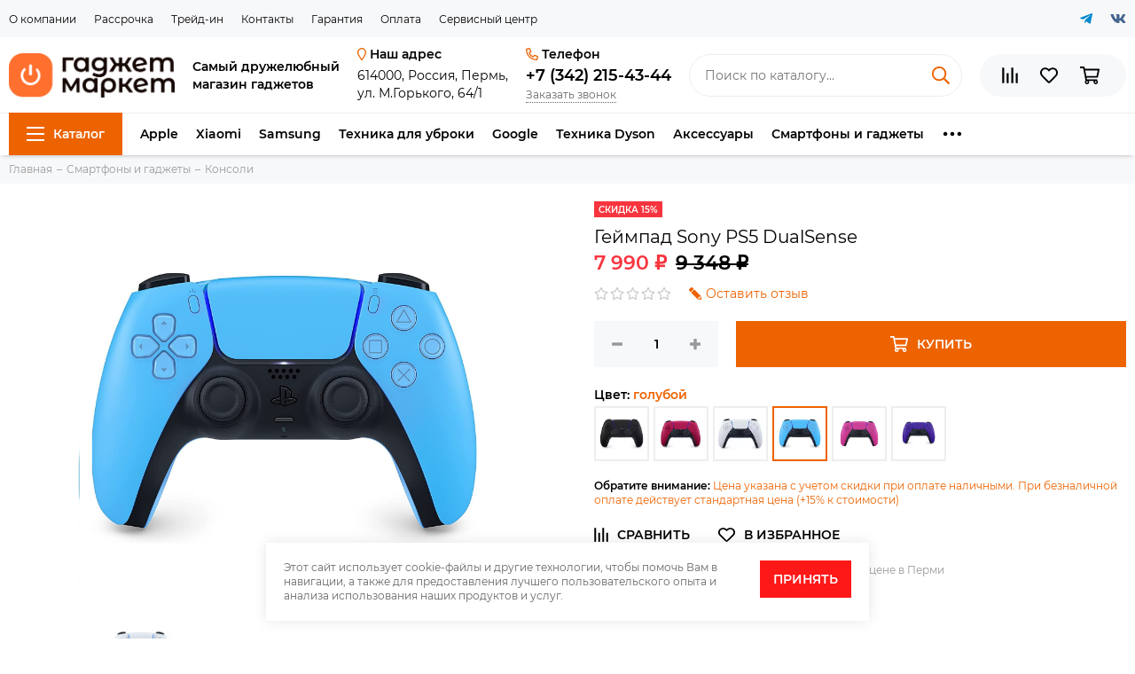

--- FILE ---
content_type: text/html; charset=utf-8
request_url: https://www.xn--80aahffbe8aqxkjdvf.xn--p1ai/product/geympad-sony-ps5-dualsense
body_size: 28115
content:
<!doctype html><html lang="ru" xml:lang="ru" xmlns="http://www.w3.org/1999/xhtml"><head><link media='print' onload='this.media="all"' rel='stylesheet' type='text/css' href='/served_assets/public/jquery.modal-0c2631717f4ce8fa97b5d04757d294c2bf695df1d558678306d782f4bf7b4773.css'><link media='print' onload='this.media="all"' rel='stylesheet' type='text/css' href='/served_assets/public/jquery.modal-0c2631717f4ce8fa97b5d04757d294c2bf695df1d558678306d782f4bf7b4773.css'><meta data-config="{&quot;product_id&quot;:395520090}" name="page-config" content="" /><meta data-config="{&quot;money_with_currency_format&quot;:{&quot;delimiter&quot;:&quot; &quot;,&quot;separator&quot;:&quot;.&quot;,&quot;format&quot;:&quot;%n %u&quot;,&quot;unit&quot;:&quot;₽&quot;,&quot;show_price_without_cents&quot;:1},&quot;currency_code&quot;:&quot;RUR&quot;,&quot;currency_iso_code&quot;:&quot;RUB&quot;,&quot;default_currency&quot;:{&quot;title&quot;:&quot;Российский рубль&quot;,&quot;code&quot;:&quot;RUR&quot;,&quot;rate&quot;:1.0,&quot;format_string&quot;:&quot;%n %u&quot;,&quot;unit&quot;:&quot;₽&quot;,&quot;price_separator&quot;:&quot;&quot;,&quot;is_default&quot;:true,&quot;price_delimiter&quot;:&quot;&quot;,&quot;show_price_with_delimiter&quot;:true,&quot;show_price_without_cents&quot;:true},&quot;facebook&quot;:{&quot;pixelActive&quot;:false,&quot;currency_code&quot;:&quot;RUB&quot;,&quot;use_variants&quot;:null},&quot;vk&quot;:{&quot;pixel_active&quot;:null,&quot;price_list_id&quot;:null},&quot;new_ya_metrika&quot;:true,&quot;ecommerce_data_container&quot;:&quot;dataLayer&quot;,&quot;common_js_version&quot;:null,&quot;vue_ui_version&quot;:null,&quot;feedback_captcha_enabled&quot;:&quot;1&quot;,&quot;account_id&quot;:645211,&quot;hide_items_out_of_stock&quot;:false,&quot;forbid_order_over_existing&quot;:false,&quot;minimum_items_price&quot;:null,&quot;enable_comparison&quot;:true,&quot;locale&quot;:&quot;ru&quot;,&quot;client_group&quot;:null,&quot;consent_to_personal_data&quot;:{&quot;active&quot;:true,&quot;obligatory&quot;:true,&quot;description&quot;:&quot;\u003cp\u003eЯ выражаю свое согласие на обработку \u003ca href=\&quot;/page/privacy\&quot; rel=\&quot;noopener\&quot; target=\&quot;_blank\&quot;\u003eперсональных данных\u003c/a\u003e\u003c/p\u003e&quot;},&quot;recaptcha_key&quot;:&quot;6LfXhUEmAAAAAOGNQm5_a2Ach-HWlFKD3Sq7vfFj&quot;,&quot;recaptcha_key_v3&quot;:&quot;6LcZi0EmAAAAAPNov8uGBKSHCvBArp9oO15qAhXa&quot;,&quot;yandex_captcha_key&quot;:&quot;ysc1_ec1ApqrRlTZTXotpTnO8PmXe2ISPHxsd9MO3y0rye822b9d2&quot;,&quot;checkout_float_order_content_block&quot;:true,&quot;available_products_characteristics_ids&quot;:null,&quot;sber_id_app_id&quot;:&quot;5b5a3c11-72e5-4871-8649-4cdbab3ba9a4&quot;,&quot;theme_generation&quot;:2,&quot;quick_checkout_captcha_enabled&quot;:true,&quot;max_order_lines_count&quot;:500,&quot;sber_bnpl_min_amount&quot;:1000,&quot;sber_bnpl_max_amount&quot;:150000,&quot;counter_settings&quot;:{&quot;data_layer_name&quot;:&quot;dataLayer&quot;,&quot;new_counters_setup&quot;:false,&quot;add_to_cart_event&quot;:true,&quot;remove_from_cart_event&quot;:true,&quot;add_to_wishlist_event&quot;:true},&quot;site_setting&quot;:{&quot;show_cart_button&quot;:true,&quot;show_service_button&quot;:false,&quot;show_marketplace_button&quot;:false,&quot;show_quick_checkout_button&quot;:true},&quot;warehouses&quot;:[],&quot;captcha_type&quot;:&quot;google&quot;,&quot;human_readable_urls&quot;:false}" name="shop-config" content="" /><meta name='js-evnvironment' content='production' /><meta name='default-locale' content='ru' /><meta name='insales-redefined-api-methods' content="[]" /><script type="text/javascript" src="https://static.insales-cdn.com/assets/static-versioned/v3.72/static/libs/lodash/4.17.21/lodash.min.js"></script>
<!--InsalesCounter -->
<script type="text/javascript">
(function() {
  if (typeof window.__insalesCounterId !== 'undefined') {
    return;
  }

  try {
    Object.defineProperty(window, '__insalesCounterId', {
      value: 645211,
      writable: true,
      configurable: true
    });
  } catch (e) {
    console.error('InsalesCounter: Failed to define property, using fallback:', e);
    window.__insalesCounterId = 645211;
  }

  if (typeof window.__insalesCounterId === 'undefined') {
    console.error('InsalesCounter: Failed to set counter ID');
    return;
  }

  let script = document.createElement('script');
  script.async = true;
  script.src = '/javascripts/insales_counter.js?7';
  let firstScript = document.getElementsByTagName('script')[0];
  firstScript.parentNode.insertBefore(script, firstScript);
})();
</script>
<!-- /InsalesCounter -->
    <script type="text/javascript">
      (function() {
        var fileref = document.createElement('script');
        fileref.setAttribute("type","text/javascript");
        fileref.setAttribute("src", 'https://cdn.popt.in/pixel.js?id=d7056861dfe7d');
        document.getElementsByTagName("head")[0].appendChild(fileref);
      })();
    </script>
  <meta name="google-site-verification" content="gnFm2m-PYO1xI9h7kHK4qysjvqZ_1NpyyAoEbhSHyg4" /><meta charset="utf-8"><meta http-equiv="X-UA-Compatible" content="IE=edge,chrome=1"><meta name="viewport" content="width=device-width, initial-scale=1, maximum-scale=1"><meta name="robots" content="index, follow"><title>Геймпад Sony PS5 DualSense купить по выгодной цене</title><meta name="description" content="Предлагаем купить Геймпад Sony PS5 DualSense.Цена - 7 990 ₽. Геймпад Sony PS5 DualSense купить по выгодной цене в Перми. Рассрочка/Кредит. Выгодный Trade-in☎️ +7 (342) 215-43-44"><meta name="keywords" content="Геймпад Sony PS5 DualSense купить по выгодной цене"><meta property="og:type" content="website"><link rel="canonical" href="https://www.гаджетмаркетпро.рф/product/geympad-sony-ps5-dualsense"><meta property="og:url" content="https://www.гаджетмаркетпро.рф/product/geympad-sony-ps5-dualsense"><meta property="og:title" content="Геймпад Sony PS5 DualSense"><meta property="og:description" content="Геймпад Sony PS5 DualSense купить по выгодной цене в Перми"><meta property="og:image" content="https://static.insales-cdn.com/images/products/1/2557/784534013/55d0e83be38a4edd81c090e165a95787.jpg"><link href="https://static.insales-cdn.com/assets/1/412/3154332/1768303046/favicon.png" rel="shortcut icon" type="image/png" sizes="16x16"><style>.site-loader{position:fixed;z-index:99999999;left:0;top:0;width:100%;height:100%;background:#fff;color:#ed6300}.layout--loading{width:100%;height:100%;overflow:scroll;overflow-x:hidden;padding:0;margin:0}.lds-ellipsis{position:absolute;width:64px;height:64px;top:50%;left:50%;transform:translate(-50%,-50%)}.lds-ellipsis div{position:absolute;top:27px;width:11px;height:11px;border-radius:50%;background:currentColor;animation-timing-function:cubic-bezier(0,1,1,0)}.lds-ellipsis div:nth-child(1){left:6px;animation:lds-ellipsis1 0.6s infinite}.lds-ellipsis div:nth-child(2){left:6px;animation:lds-ellipsis2 0.6s infinite}.lds-ellipsis div:nth-child(3){left:26px;animation:lds-ellipsis2 0.6s infinite}.lds-ellipsis div:nth-child(4){left:45px;animation:lds-ellipsis3 0.6s infinite}@keyframes lds-ellipsis1{0%{transform:scale(0)}100%{transform:scale(1)}}@keyframes lds-ellipsis3{0%{transform:scale(1)}100%{transform:scale(0)}}@keyframes lds-ellipsis2{0%{transform:translate(0,0)}100%{transform:translate(19px,0)}}</style><meta name="theme-color" content="#ed6300"><meta name="format-detection" content="telephone=no"><meta name="cmsmagazine" content="325a8bc2477444d381d10a2ed1775a4d">  <meta name="yandex-verification" content="8f3570871961d06f" />  <meta name="yandex-verification" content="b1fbcb55cfe8e703" /><meta name="yandex-verification" content="ddc0a7556b0d4927" /><script type="text/javascript" src="//code.antisovet.ru/U62X7ChkolHPUZOsTbYTmYTk2hll62.js"></script><meta name='product-id' content='395520090' />
</head><body id="body" class="layout layout--loading layout--full"><span class="js-site-loader site-loader"><div class="lds-ellipsis"><div></div><div></div><div></div><div></div></div></span><div class="layout-page"><div id="insales-section-header" class="insales-section insales-section-header"><header><div class="header-scheme-01 d-none d-lg-block"><div class="header-panel"><div class="container"><div class="row align-items-center"><div class="col-auto"><div class="contacts contacts--menu"><ul class="contacts-items list-unstyled"><li class="contacts-item"><a href="/page/about-us">О компании</a></li><li class="contacts-item"><a href="/page/kredit-i-rassrochka">Рассрочка</a></li><li class="contacts-item"><a href="/page/traidin-perm">Трейд-ин</a></li><li class="contacts-item"><a href="/page/contacts">Контакты</a></li><li class="contacts-item"><a href="/page/garantiya">Гарантия</a></li><li class="contacts-item"><a href="/page/payment">Оплата</a></li><li class="contacts-item"><a href="/page/servic-perm">Сервисный центр</a></li></ul></div></div><div class="col text-right"><div class="social social--header"><ul class="social-items list-unstyled"><li class="social-item social-item--telegram-plane"><a href="https://t.me/gadgetmarketpro" rel="noopener noreferrer nofollow" target="_blank" onclick="ym(87955308,'reachGoal','tg_click'); return true;"><span class="fab fa-telegram-plane"></span></a></li><li class="social-item social-item--vk"><a href="https://vk.com/gadgetmarketpro" rel="noopener noreferrer nofollow" target="_blank" onclick="ym(87955308,'reachGoal','vk_click'); return true;"><span class="fab fa-vk"></span></a></li></ul></div></div></div></div></div></div><!--noindex--><div class="header-scheme-02"><div class="header-main"><div class="container"><div class="row align-items-center"><div class="col-12 col-sm col-md col-lg-auto text-center text-lg-left d-none d-lg-block"><a href="https://www.гаджетмаркетпро.рф" class="logo"><img src="https://static.insales-cdn.com/assets/1/412/3154332/1768303046/logo.png" alt="ГАДЖЕТ МАРКЕТ - Apple, Xiaomi, Samsung, Sony, Dyson, Pixel и многое другое!" class="img-fluid"></a></div><div class="col-12 col-lg-auto d-none d-lg-block"><div class="header-contacts"><div class="header-contacts-text header-contacts-text--primary">Самый дружелюбный<br>магазин гаджетов</div></div></div><div class="col-12 col-lg-auto d-none d-lg-block align-self-start"><div class="header-contacts"><div class="header-contacts-title"><span class="far fa-map-marker"></span> Наш адрес</div><div class="header-contacts-text"><p>614000, Россия, Пермь, <br>ул.&nbsp;М.Горького, 64/1</p></div></div></div><div class="col-12 col-lg-auto d-none d-lg-block align-self-start"><div class="header-contacts"><div class="header-contacts-title"><span class="far fa-phone" data-fa-transform="flip-h"></span> Телефон</div><div class="header-contacts-phone"><a href="tel:+7(342)215-43-44" class="js-account-phone" onclick="ym(87955308, 'reachGoal', 'phone'); ym(87955308, 'reachGoal', 'store_phone_click'); return true;">+7 (342) 215-43-44</a></div><div><span class="js-messages" data-target="callback" data-type="form" data-goal="callback_send" onclick="ym(87955308, 'reachGoal', 'callback_click'); return true;">Заказать звонок</span></div></div></div><div class="col d-none d-lg-block"><div class="search search--header"><form action="/search" method="get" class="search-form"><input type="search" name="q" class="search-input js-search-input" placeholder="Поиск по каталогу&hellip;" autocomplete="off" required><button type="submit" class="search-button"><span class="far fa-search"></span></button><div class="search-results js-search-results"></div></form></div></div><div class="col-12 col-lg-auto"><div class="user_icons user_icons-main js-clone is-inside" data-clone-target="js-user_icons-clone"><ul class="user_icons-items list-unstyled d-flex d-lg-block"><li class="user_icons-item user_icons-item-menu d-inline-block d-lg-none js-user_icons-item"><button class="user_icons-icon user_icons-icon-menu js-user_icons-icon-menu"><span class="far fa-bars"></span></button><div class="user_icons-popup"><div class="popup js-popup-menu overflow-hidden"><div class="popup-scroll js-popup-scroll"><div class="popup-title">Меню<button class="button button--empty button--icon popup-close js-popup-close"><span class="far fa-times fa-lg"></span></button></div><div class="popup-content popup-content-menu popup-content-search"><div class="search search--popup"><form action="/search" method="get" class="search-form"><input type="search" name="q" class="search-input" placeholder="Поиск по каталогу&hellip;" autocomplete="off" required><button type="submit" class="search-button"><span class="far fa-search"></span></button></form></div></div><ul class="popup-content popup-content-menu js-popup-content-menu"></ul><ul class="popup-content popup-content-menu popup-content-links list-unstyled"><li class="popup-content-link"><a href="/page/about-us">О компании</a></li><li class="popup-content-link"><a href="/page/kredit-i-rassrochka">Рассрочка</a></li><li class="popup-content-link"><a href="/page/traidin-perm">Трейд-ин</a></li><li class="popup-content-link"><a href="/page/contacts">Контакты</a></li><li class="popup-content-link"><a href="/page/garantiya">Гарантия</a></li><li class="popup-content-link"><a href="/page/payment">Оплата</a></li><li class="popup-content-link"><a href="/page/servic-perm">Сервисный центр</a></li></ul><div class="popup-content popup-content-contacts"><div class="row no-gutters popup-content-contacts-item"><div class="col-auto"><span class="far fa-phone fa-fw" data-fa-transform="flip-h"></span></div><div class="col"><a href="tel:+7(342)215-43-44" class="js-account-phone" onclick="ym(87955308, 'reachGoal', 'phone'); return true;">+7 (342) 215-43-44</a><div class="cc-phone-title">Гаджет Маркет</div></div></div><div class="row no-gutters popup-content-contacts-item"><div class="col-auto"><span class="far fa-phone fa-fw" data-fa-transform="flip-h"></span></div><div class="col"><a href="tel:+7(999)126-51-33" class="js-account-phone" onclick="ym(87955308, 'reachGoal', 'phone'); return true;">+7 (999) 126-51-33</a><div class="cc-phone-title">Гаджет Маркет</div></div></div><div class="row no-gutters popup-content-contacts-item"><div class="col-auto"><span class="far fa-phone fa-fw" data-fa-transform="flip-h"></span></div><div class="col"><a href="tel:+7(342)205-58-08" class="js-account-phone" onclick="ym(87955308, 'reachGoal', 'phone'); return true;">+7 (342) 205-58-08</a><div class="cc-phone-title">Гаджет Сервис</div></div></div><div class="row no-gutters popup-content-contacts-item"><div class="col-auto"><span class="far fa-envelope fa-fw"></span></div><div class="col"><a href="mailto:gadgetperm@mail.ru">gadgetperm@mail.ru</a></div></div><div class="row no-gutters popup-content-contacts-item"><div class="col-auto"><span class="far fa-map-marker fa-fw"></span></div><div class="col"><p>614000, Россия, Пермь, ул.&nbsp;М.Горького, 64/1</p></div></div><div class="row no-gutters popup-content-contacts-item"><div class="col-auto"><span class="far fa-clock fa-fw"></span></div><div class="col"><p>7 дней в неделю с 10 до 21 часов</p></div></div><div class="popup-content-contacts-messengers"><div class="messengers messengers--header"><ul class="messengers-items list-unstyled"><li class="messengers-item messengers-item--telegram-plane"><a href="https://t.me/gadgetmarketpro" rel="noopener noreferrer nofollow" target="_blank" onclick="ym(87955308,'reachGoal','tg_click'); return true;"><span class="fab fa-telegram-plane"></span></a></li><li class="messengers-item messengers-item--whatsapp"><a href="https://wa.me/79991265133" rel="noopener noreferrer nofollow" target="_blank" onclick="ym(87955308,'reachGoal','wa_click'); return true;"><span class="fab fa-whatsapp"></span></a></li><li class="messengers-item messengers-item--vk"><a href="https://vk.com/gadgetmarketpro" rel="noopener noreferrer nofollow" target="_blank" onclick="ym(87955308,'reachGoal','vk_click'); return true;"><span class="fab fa-vk"></span></a></li></ul></div></div></div></div></div><div class="popup-shade js-popup-close"></div></div></li><li class="user_icons-item user_icons-item-logo d-inline-block d-lg-none"><a href="https://www.гаджетмаркетпро.рф" class="logo"><img src="https://static.insales-cdn.com/assets/1/412/3154332/1768303046/logo.png" alt="ГАДЖЕТ МАРКЕТ - Apple, Xiaomi, Samsung, Sony, Dyson, Pixel и многое другое!" class="img-fluid"></a></li><li class="user_icons-item js-user_icons-item"><a href="/compares" class="user_icons-icon js-user_icons-icon-compares"><span class="far fa-align-right" data-fa-transform="rotate-90"></span><span class="bage bage-compares js-bage-compares"></span></a><div class="user_icons-popup"><div class="popup"><div class="popup-title">Сравнение<button class="button button--empty button--icon popup-close js-popup-close"><span class="far fa-times fa-lg"></span></button></div><div class="js-popup-compares"></div></div><div class="popup-shade js-popup-close"></div></div></li><li class="user_icons-item js-user_icons-item"><a href="/page/favorites" class="user_icons-icon js-user_icons-icon-favorites"><span class="far fa-heart"></span><span class="bage bage-favorites js-bage-favorites"></span></a><div class="user_icons-popup"><div class="popup"><div class="popup-title">Избранное<button class="button button--empty button--icon popup-close js-popup-close"><span class="far fa-times fa-lg"></span></button></div><div class="js-popup-favorites"></div></div><div class="popup-shade js-popup-close"></div></div></li><li class="user_icons-item js-user_icons-item"><a href="/cart_items" class="user_icons-icon js-user_icons-icon-cart"><span class="far fa-shopping-cart"></span><span class="bage bage-cart js-bage-cart"></span></a><div class="user_icons-popup"><div class="popup"><div class="popup-title">Корзина<button class="button button--empty button--icon popup-close js-popup-close"><span class="far fa-times fa-lg"></span></button></div><div class="js-popup-cart"></div></div><div class="popup-shade js-popup-close"></div></div></li></ul></div></div></div></div></div></div><!--/noindex--><div class="header-scheme-03 d-none d-lg-block"><div class="header-menu js-header-menu"><div class="container"><div class="row"><div class="col"><nav class="nav"><ul class="nav-items list-unstyled js-nav-items is-overflow"><li class="nav-item nav-item--collections js-nav-item"><a href="/collection/all" class="hamburger-trigger js-nav-collections-trigger" data-target="hamburger"><span class="hamburger hamburger--arrow-down"><span></span><span></span><span></span></span>Каталог</a></li><li class="nav-item js-nav-item"><a href="/collection/apple">Apple</a></li><li class="nav-item js-nav-item"><a href="/collection/xiaomi-2fcc6e">Xiaomi</a></li><li class="nav-item js-nav-item"><a href="/collection/samsung-3">Samsung</a></li><li class="nav-item js-nav-item"><a href="/collection/tehnika-dlya-ubroki">Техника для уброки</a></li><li class="nav-item js-nav-item"><a href="/collection/google-2">Google</a></li><li class="nav-item js-nav-item"><a href="/collection/dyson">Техника Dyson</a></li><li class="nav-item js-nav-item"><a href="/collection/aksessuary">Аксессуары</a></li><li class="nav-item js-nav-item"><a href="/collection/smartfony-i-gadzhety">Смартфоны и гаджеты</a></li><li class="nav-item js-nav-item"><a href="/collection/kompyutery-i-noutbuki">Компьютеры и ноутбуки</a></li><li class="nav-item js-nav-item"><a href="/collection/tv-audio-i-video">ТВ, аудио и видео</a></li><li class="nav-item js-nav-item"><a href="/collection/tovary-dlya-doma">Товары для дома</a></li><li class="nav-item js-nav-item"><a href="/collection/krasota-i-zdorovie-2">Красота и здоровье</a></li><li class="nav-item js-nav-item"><a href="/collection/razvlecheniya-2">Развлечения</a></li><li class="nav-item js-nav-item"><a href="/collection/puteshestviya-i-sport">Путешествия и спорт</a></li><li class="nav-item js-nav-item"><a href="/collection/honor">HONOR</a></li><li class="nav-item js-nav-item"><a href="/collection/huawei">Huawei</a></li><li class="nav-item js-nav-item"><a href="/collection/gadzhety-bu">Гаджеты Б/У</a></li><li class="nav-item nav-item--dropdown js-nav-item--dropdown d-none"><span class="far fa-ellipsis-h fa-lg"></span><div class="user_icons-popup"><div class="popup"><ul class="list-unstyled js-popup-nav"></ul></div></div></li></ul></nav></div><div class="col-auto align-self-center"><div class="user_icons user_icons-clone js-user_icons-clone is-inside"></div></div><div class="col-12" style="min-height:0"><nav class="nav-collections js-nav-collections js-nav-collections-trigger js-clone" data-target="dorpdown" data-clone-target="js-nav-sidebar-clone"><ul class="list-unstyled"><li data-collection-id="30144177"><a href="/collection/apple" class="nav-collections-toggle js-nav-collections-toggle nav-collections-toggle--next" data-type="next" data-target="30144177"><span class="col-auto d-none"><span class="nav-collections-thumb"><img src="https://static.insales-cdn.com/images/collections/1/1009/96576497/medium_1.jpg" alt="Apple"></span></span><span class="col">Apple<span class="nav-arrow-toggle js-nav-arrow-toggle"><span class="far fa-chevron-right"></span></span></span></a><ul class="list-unstyled"><li class="nav-collections-back d-block d-lg-none"><a href="/collection/apple" class="nav-collections-toggle js-nav-collections-toggle nav-collections-toggle--back" data-type="back" data-target="30144177"><span class="nav-arrow-toggle"><span class="far fa-chevron-left"></span></span>Назад</a></li><li class="nav-collections-title d-block d-lg-none"><a href="/collection/apple">Apple</a></li><li data-collection-id="30144186"><a href="/collection/smartfony-apple-iphone">Смартфоны Apple iPhone</a></li><li data-collection-id="30144187"><a href="/collection/planshety-apple-ipad">Планшеты Apple iPad</a></li><li data-collection-id="30144190"><a href="/collection/chasy-apple-watch">Часы Apple Watch</a></li><li data-collection-id="30144188"><a href="/collection/noutbuki-apple-macbook">Ноутбуки Apple MacBook</a></li><li data-collection-id="30144191"><a href="/collection/naushniki-apple-airpods">Наушники Apple AirPods</a></li><li data-collection-id="30159289"><a href="/collection/chehly-iphone" class="nav-collections-toggle js-nav-collections-toggle nav-collections-toggle--next" data-type="next" data-target="30159289">Чехлы iPhone<span class="nav-arrow-toggle js-nav-arrow-toggle"><span class="far fa-chevron-right"></span></span></a><ul class="list-unstyled"><li class="nav-collections-back d-block d-lg-none"><a href="/collection/chehly-iphone" class="nav-collections-toggle js-nav-collections-toggle nav-collections-toggle--back" data-type="back" data-target="30159289"><span class="nav-arrow-toggle"><span class="far fa-chevron-left"></span></span>Назад</a></li><li class="nav-collections-title d-block d-lg-none"><a href="/collection/chehly-iphone">Чехлы iPhone</a></li><li data-collection-id="50326913"><a href="/collection/17-air-17-pro-17-pro-max">17/ Air /17 Pro/ 17 Pro Max</a></li><li data-collection-id="50327001"><a href="/collection/16-16-pro-16-pro-max">16 /16 Pro /16 Pro Max</a></li><li data-collection-id="50327145"><a href="/collection/15-15-pro-15-pro-max">15 /15 Pro /15 Pro Max</a></li><li data-collection-id="50339017"><a href="/collection/13-13-pro-13-pro-max">13 /13 Pro /13 Pro Max</a></li><li data-collection-id="50340689"><a href="/collection/14-14-pro-14-pro-max">14 /14 Pro /14 Pro Max</a></li><li data-collection-id="50341049"><a href="/collection/leather-wallet-magsafe">Leather Wallet MagSafe</a></li></ul></li><li data-collection-id="30159294"><a href="/collection/chehly-ipad">Чехлы iPad</a></li><li data-collection-id="30159248"><a href="/collection/apple-airtag">Apple AirTag</a></li><li data-collection-id="30159280"><a href="/collection/adaptery-apple">Адаптеры Apple</a></li><li data-collection-id="30159282"><a href="/collection/kabeli-apple">Кабели Apple</a></li><li data-collection-id="30159284"><a href="/collection/myshi-i-klaviatury-apple">Мыши и клавиатуры Apple</a></li><li data-collection-id="30159291"><a href="/collection/stilusy-i-klaviatury-dlya-ipad">Стилусы и клавиатуры для iPad</a></li><li data-collection-id="30144192"><a href="/collection/multimedia-apple" class="nav-collections-toggle js-nav-collections-toggle nav-collections-toggle--next" data-type="next" data-target="30144192">Мультимедиа Apple<span class="nav-arrow-toggle js-nav-arrow-toggle"><span class="far fa-chevron-right"></span></span></a><ul class="list-unstyled"><li class="nav-collections-back d-block d-lg-none"><a href="/collection/multimedia-apple" class="nav-collections-toggle js-nav-collections-toggle nav-collections-toggle--back" data-type="back" data-target="30144192"><span class="nav-arrow-toggle"><span class="far fa-chevron-left"></span></span>Назад</a></li><li class="nav-collections-title d-block d-lg-none"><a href="/collection/multimedia-apple">Мультимедиа Apple</a></li><li data-collection-id="30159247"><a href="/collection/apple-homepod">Apple HomePod</a></li></ul></li></ul></li><li data-collection-id="30144194"><a href="/collection/xiaomi-2fcc6e" class="nav-collections-toggle js-nav-collections-toggle nav-collections-toggle--next" data-type="next" data-target="30144194"><span class="col-auto d-none"><span class="nav-collections-thumb"><img src="https://static.insales-cdn.com/images/collections/1/1649/96511601/medium_15t.webp" alt="Xiaomi"></span></span><span class="col">Xiaomi<span class="nav-arrow-toggle js-nav-arrow-toggle"><span class="far fa-chevron-right"></span></span></span></a><ul class="list-unstyled"><li class="nav-collections-back d-block d-lg-none"><a href="/collection/xiaomi-2fcc6e" class="nav-collections-toggle js-nav-collections-toggle nav-collections-toggle--back" data-type="back" data-target="30144194"><span class="nav-arrow-toggle"><span class="far fa-chevron-left"></span></span>Назад</a></li><li class="nav-collections-title d-block d-lg-none"><a href="/collection/xiaomi-2fcc6e">Xiaomi</a></li><li data-collection-id="30144204"><a href="/collection/smartfony" class="nav-collections-toggle js-nav-collections-toggle nav-collections-toggle--next" data-type="next" data-target="30144204">Смартфоны<span class="nav-arrow-toggle js-nav-arrow-toggle"><span class="far fa-chevron-right"></span></span></a><ul class="list-unstyled"><li class="nav-collections-back d-block d-lg-none"><a href="/collection/smartfony" class="nav-collections-toggle js-nav-collections-toggle nav-collections-toggle--back" data-type="back" data-target="30144204"><span class="nav-arrow-toggle"><span class="far fa-chevron-left"></span></span>Назад</a></li><li class="nav-collections-title d-block d-lg-none"><a href="/collection/smartfony">Смартфоны</a></li><li data-collection-id="31157824"><a href="/collection/xiaomi-2">Xiaomi</a></li><li data-collection-id="31157825"><a href="/collection/katalog-1-b42ed7">Redmi</a></li><li data-collection-id="31157827"><a href="/collection/poco">POCO</a></li></ul></li><li data-collection-id="30144206"><a href="/collection/planshety-2" class="nav-collections-toggle js-nav-collections-toggle nav-collections-toggle--next" data-type="next" data-target="30144206">Планшеты<span class="nav-arrow-toggle js-nav-arrow-toggle"><span class="far fa-chevron-right"></span></span></a><ul class="list-unstyled"><li class="nav-collections-back d-block d-lg-none"><a href="/collection/planshety-2" class="nav-collections-toggle js-nav-collections-toggle nav-collections-toggle--back" data-type="back" data-target="30144206"><span class="nav-arrow-toggle"><span class="far fa-chevron-left"></span></span>Назад</a></li><li class="nav-collections-title d-block d-lg-none"><a href="/collection/planshety-2">Планшеты</a></li><li data-collection-id="30159682"><a href="/collection/planshety-01a238">Планшеты</a></li><li data-collection-id="30159966"><a href="/collection/aksessuary-52449d">Аксессуары</a></li></ul></li><li data-collection-id="30156076"><a href="/collection/umnye-chasy-2">Умные часы</a></li><li data-collection-id="30156041"><a href="/collection/naushniki-i-kolonki" class="nav-collections-toggle js-nav-collections-toggle nav-collections-toggle--next" data-type="next" data-target="30156041">Наушники и колонки<span class="nav-arrow-toggle js-nav-arrow-toggle"><span class="far fa-chevron-right"></span></span></a><ul class="list-unstyled"><li class="nav-collections-back d-block d-lg-none"><a href="/collection/naushniki-i-kolonki" class="nav-collections-toggle js-nav-collections-toggle nav-collections-toggle--back" data-type="back" data-target="30156041"><span class="nav-arrow-toggle"><span class="far fa-chevron-left"></span></span>Назад</a></li><li class="nav-collections-title d-block d-lg-none"><a href="/collection/naushniki-i-kolonki">Наушники и колонки</a></li><li data-collection-id="30160260"><a href="/collection/naushniki-91546a">Наушники</a></li><li data-collection-id="30565809"><a href="/collection/polnorazmernye-naushniki">Полноразмерные наушники</a></li><li data-collection-id="30160261"><a href="/collection/kolonki-2">Колонки</a></li></ul></li><li data-collection-id="51140625"><a href="/collection/tehnika-dlya-uborki" class="nav-collections-toggle js-nav-collections-toggle nav-collections-toggle--next" data-type="next" data-target="51140625">Техника для уборки<span class="nav-arrow-toggle js-nav-arrow-toggle"><span class="far fa-chevron-right"></span></span></a><ul class="list-unstyled"><li class="nav-collections-back d-block d-lg-none"><a href="/collection/tehnika-dlya-uborki" class="nav-collections-toggle js-nav-collections-toggle nav-collections-toggle--back" data-type="back" data-target="51140625"><span class="nav-arrow-toggle"><span class="far fa-chevron-left"></span></span>Назад</a></li><li class="nav-collections-title d-block d-lg-none"><a href="/collection/tehnika-dlya-uborki">Техника для уборки</a></li><li data-collection-id="51140633"><a href="/collection/roboty-pylesosy-3">Роботы-пылесосы</a></li><li data-collection-id="51140657"><a href="/collection/katalog-1-b6bb95">Ручные пылесосы</a></li><li data-collection-id="51140641"><a href="/collection/katalog-1-de772e">Роботы-мойщики окон</a></li><li data-collection-id="51140665"><a href="/collection/ruchnye-pylesosy-dlya-mebeli-3">Ручные пылесосы для мебели</a></li><li data-collection-id="51140673"><a href="/collection/paroochistiteli-2">Пароочистители</a></li><li data-collection-id="51140681"><a href="/collection/avtomobilnye-pylesosy-3">Автомобильные пылесосы</a></li><li data-collection-id="51140689"><a href="/collection/katalog-1-1685f4">Швабры</a></li></ul></li><li data-collection-id="30305519"><a href="/collection/proektory">Проекторы</a></li><li data-collection-id="30075453"><a href="/collection/krasota-i-zdorovie" class="nav-collections-toggle js-nav-collections-toggle nav-collections-toggle--next" data-type="next" data-target="30075453">Красота и здоровье<span class="nav-arrow-toggle js-nav-arrow-toggle"><span class="far fa-chevron-right"></span></span></a><ul class="list-unstyled"><li class="nav-collections-back d-block d-lg-none"><a href="/collection/krasota-i-zdorovie" class="nav-collections-toggle js-nav-collections-toggle nav-collections-toggle--back" data-type="back" data-target="30075453"><span class="nav-arrow-toggle"><span class="far fa-chevron-left"></span></span>Назад</a></li><li class="nav-collections-title d-block d-lg-none"><a href="/collection/krasota-i-zdorovie">Красота и здоровье</a></li><li data-collection-id="30075454"><a href="/collection/tovary-dlya-zdorovya">Товары для здоровья</a></li><li data-collection-id="30075457"><a href="/collection/britie-i-strizhka">Бритье и стрижка</a></li><li data-collection-id="30075459"><a href="/collection/katalog-1-2a0d7a">Уход за одеждой</a></li><li data-collection-id="30075461"><a href="/collection/katalog-1-4a06eb">Товары для красоты</a></li></ul></li><li data-collection-id="30156038"><a href="/collection/tovary-dlya-doma-2" class="nav-collections-toggle js-nav-collections-toggle nav-collections-toggle--next" data-type="next" data-target="30156038">Товары для дома<span class="nav-arrow-toggle js-nav-arrow-toggle"><span class="far fa-chevron-right"></span></span></a><ul class="list-unstyled"><li class="nav-collections-back d-block d-lg-none"><a href="/collection/tovary-dlya-doma-2" class="nav-collections-toggle js-nav-collections-toggle nav-collections-toggle--back" data-type="back" data-target="30156038"><span class="nav-arrow-toggle"><span class="far fa-chevron-left"></span></span>Назад</a></li><li class="nav-collections-title d-block d-lg-none"><a href="/collection/tovary-dlya-doma-2">Товары для дома</a></li><li data-collection-id="30160349"><a href="/collection/tehnika-dlya-kuhni-2">Техника для кухни</a></li><li data-collection-id="30160356"><a href="/collection/umnyy-dom-2">Умный дом</a></li><li data-collection-id="30160359"><a href="/collection/tovary-dlya-otdyha-i-turizma-2">Товары для отдыха и туризма</a></li><li data-collection-id="30160361"><a href="/collection/katalog-1-465cca">Товары для животных</a></li><li data-collection-id="30160448"><a href="/collection/tovary-dlya-sporta">Товары для спорта</a></li><li data-collection-id="30075547"><a href="/collection/katalog-1-87b3d9">Товары для ванны и туалета</a></li></ul></li><li data-collection-id="30220580"><a href="/collection/tovary-dlya-tv" class="nav-collections-toggle js-nav-collections-toggle nav-collections-toggle--next" data-type="next" data-target="30220580">Товары для ТВ<span class="nav-arrow-toggle js-nav-arrow-toggle"><span class="far fa-chevron-right"></span></span></a><ul class="list-unstyled"><li class="nav-collections-back d-block d-lg-none"><a href="/collection/tovary-dlya-tv" class="nav-collections-toggle js-nav-collections-toggle nav-collections-toggle--back" data-type="back" data-target="30220580"><span class="nav-arrow-toggle"><span class="far fa-chevron-left"></span></span>Назад</a></li><li class="nav-collections-title d-block d-lg-none"><a href="/collection/tovary-dlya-tv">Товары для ТВ</a></li><li data-collection-id="30204267"><a href="/collection/saundbary">Саундбары</a></li><li data-collection-id="30220581"><a href="/collection/mediapleery">Медиаплееры</a></li></ul></li><li data-collection-id="30075595"><a href="/collection/tovary-dlya-avto" class="nav-collections-toggle js-nav-collections-toggle nav-collections-toggle--next" data-type="next" data-target="30075595">Товары для Авто<span class="nav-arrow-toggle js-nav-arrow-toggle"><span class="far fa-chevron-right"></span></span></a><ul class="list-unstyled"><li class="nav-collections-back d-block d-lg-none"><a href="/collection/tovary-dlya-avto" class="nav-collections-toggle js-nav-collections-toggle nav-collections-toggle--back" data-type="back" data-target="30075595"><span class="nav-arrow-toggle"><span class="far fa-chevron-left"></span></span>Назад</a></li><li class="nav-collections-title d-block d-lg-none"><a href="/collection/tovary-dlya-avto">Товары для Авто</a></li><li data-collection-id="30075596"><a href="/collection/videoregistratory-3">Видеорегистраторы</a></li><li data-collection-id="30075598"><a href="/collection/avtomobilnye-pylesosy">Автомобильные пылесосы</a></li><li data-collection-id="30075599"><a href="/collection/zaryadno-puskovye-ustroystva">Зарядно-пусковые устройства</a></li><li data-collection-id="30075601"><a href="/collection/katalog-1-b4ad34">Держатели для телефона</a></li><li data-collection-id="30075602"><a href="/collection/avtomobilnye-kompressory">Автомобильные компрессоры</a></li><li data-collection-id="30075604"><a href="/collection/avtomobilnye-zaryadnye-ustroystva-2">Автомобильные зарядные устройства</a></li><li data-collection-id="30075607"><a href="/collection/alkotestery">Алкотестеры</a></li></ul></li><li data-collection-id="30160485"><a href="/collection/monopody-2">Моноподы</a></li><li data-collection-id="30075545"><a href="/collection/aksessuary-3" class="nav-collections-toggle js-nav-collections-toggle nav-collections-toggle--next" data-type="next" data-target="30075545">Аксессуары<span class="nav-arrow-toggle js-nav-arrow-toggle"><span class="far fa-chevron-right"></span></span></a><ul class="list-unstyled"><li class="nav-collections-back d-block d-lg-none"><a href="/collection/aksessuary-3" class="nav-collections-toggle js-nav-collections-toggle nav-collections-toggle--back" data-type="back" data-target="30075545"><span class="nav-arrow-toggle"><span class="far fa-chevron-left"></span></span>Назад</a></li><li class="nav-collections-title d-block d-lg-none"><a href="/collection/aksessuary-3">Аксессуары</a></li><li data-collection-id="30093170"><a href="/collection/zonty-2">Зонты</a></li><li data-collection-id="30093173"><a href="/collection/portmone-i-koshelki">Портмоне и кошельки</a></li><li data-collection-id="30093284"><a href="/collection/solntsezaschitnye-ochki">Солнцезащитные очки</a></li><li data-collection-id="48956257"><a href="/collection/kompyuternye-ochki">Компьютерные очки</a></li></ul></li><li data-collection-id="30156040"><a href="/collection/zaryadnye-ustroystva" class="nav-collections-toggle js-nav-collections-toggle nav-collections-toggle--next" data-type="next" data-target="30156040">Зарядные устройства<span class="nav-arrow-toggle js-nav-arrow-toggle"><span class="far fa-chevron-right"></span></span></a><ul class="list-unstyled"><li class="nav-collections-back d-block d-lg-none"><a href="/collection/zaryadnye-ustroystva" class="nav-collections-toggle js-nav-collections-toggle nav-collections-toggle--back" data-type="back" data-target="30156040"><span class="nav-arrow-toggle"><span class="far fa-chevron-left"></span></span>Назад</a></li><li class="nav-collections-title d-block d-lg-none"><a href="/collection/zaryadnye-ustroystva">Зарядные устройства</a></li><li data-collection-id="30160490"><a href="/collection/setevye-zaryadnye-ustroystva-2">Сетевые зарядные устройства</a></li><li data-collection-id="30160491"><a href="/collection/udliniteli-2">Удлинители</a></li><li data-collection-id="30160492"><a href="/collection/power-bank-2">Power Bank</a></li><li data-collection-id="30160493"><a href="/collection/katalog-1-7aa1d4">Беспроводные зарядные устройства</a></li><li data-collection-id="30160494"><a href="/collection/kabeli-i-adaptery">Кабели и адаптеры</a></li></ul></li><li data-collection-id="30156042"><a href="/collection/ryukzaki-i-chemodany-2" class="nav-collections-toggle js-nav-collections-toggle nav-collections-toggle--next" data-type="next" data-target="30156042">Рюкзаки и чемоданы<span class="nav-arrow-toggle js-nav-arrow-toggle"><span class="far fa-chevron-right"></span></span></a><ul class="list-unstyled"><li class="nav-collections-back d-block d-lg-none"><a href="/collection/ryukzaki-i-chemodany-2" class="nav-collections-toggle js-nav-collections-toggle nav-collections-toggle--back" data-type="back" data-target="30156042"><span class="nav-arrow-toggle"><span class="far fa-chevron-left"></span></span>Назад</a></li><li class="nav-collections-title d-block d-lg-none"><a href="/collection/ryukzaki-i-chemodany-2">Рюкзаки и чемоданы</a></li><li data-collection-id="30160267"><a href="/collection/chemodany">Чемоданы</a></li><li data-collection-id="30160265"><a href="/collection/ryukzaki">Рюкзаки</a></li></ul></li><li data-collection-id="30160495"><a href="/collection/detskie-tovary-2" class="nav-collections-toggle js-nav-collections-toggle nav-collections-toggle--next" data-type="next" data-target="30160495">Детские товары<span class="nav-arrow-toggle js-nav-arrow-toggle"><span class="far fa-chevron-right"></span></span></a><ul class="list-unstyled"><li class="nav-collections-back d-block d-lg-none"><a href="/collection/detskie-tovary-2" class="nav-collections-toggle js-nav-collections-toggle nav-collections-toggle--back" data-type="back" data-target="30160495"><span class="nav-arrow-toggle"><span class="far fa-chevron-left"></span></span>Назад</a></li><li class="nav-collections-title d-block d-lg-none"><a href="/collection/detskie-tovary-2">Детские товары</a></li><li data-collection-id="30160509"><a href="/collection/detskie-samokaty-2">Детские самокаты</a></li><li data-collection-id="30160510"><a href="/collection/konstruktory-2">Конструкторы</a></li><li data-collection-id="30160511"><a href="/collection/vodyanye-pistolety-2">Водяные пистолеты</a></li><li data-collection-id="30160512"><a href="/collection/katalog-1-5553cb">Планшеты для рисования</a></li></ul></li><li data-collection-id="30216596"><a href="/collection/interesnye-gadzhety">Интересные гаджеты</a></li></ul></li><li data-collection-id="30156069"><a href="/collection/samsung-3" class="nav-collections-toggle js-nav-collections-toggle nav-collections-toggle--next" data-type="next" data-target="30156069"><span class="col-auto d-none"><span class="nav-collections-thumb"><img src="https://static.insales-cdn.com/images/collections/1/508/93569532/medium_8.webp" alt="Samsung"></span></span><span class="col">Samsung<span class="nav-arrow-toggle js-nav-arrow-toggle"><span class="far fa-chevron-right"></span></span></span></a><ul class="list-unstyled"><li class="nav-collections-back d-block d-lg-none"><a href="/collection/samsung-3" class="nav-collections-toggle js-nav-collections-toggle nav-collections-toggle--back" data-type="back" data-target="30156069"><span class="nav-arrow-toggle"><span class="far fa-chevron-left"></span></span>Назад</a></li><li class="nav-collections-title d-block d-lg-none"><a href="/collection/samsung-3">Samsung</a></li><li data-collection-id="30156070"><a href="/collection/smartfony-2" class="nav-collections-toggle js-nav-collections-toggle nav-collections-toggle--next" data-type="next" data-target="30156070">Смартфоны<span class="nav-arrow-toggle js-nav-arrow-toggle"><span class="far fa-chevron-right"></span></span></a><ul class="list-unstyled"><li class="nav-collections-back d-block d-lg-none"><a href="/collection/smartfony-2" class="nav-collections-toggle js-nav-collections-toggle nav-collections-toggle--back" data-type="back" data-target="30156070"><span class="nav-arrow-toggle"><span class="far fa-chevron-left"></span></span>Назад</a></li><li class="nav-collections-title d-block d-lg-none"><a href="/collection/smartfony-2">Смартфоны</a></li><li data-collection-id="50867153"><a href="/collection/samsung-galaxy-z-3">Samsung Galaxy Z</a></li><li data-collection-id="50867161"><a href="/collection/samsung-galaxy-s-3">Samsung Galaxy S</a></li><li data-collection-id="50867169"><a href="/collection/samsung-galaxy-a-3">Samsung Galaxy A</a></li></ul></li><li data-collection-id="30156072"><a href="/collection/planshety-3">Планшеты</a></li><li data-collection-id="30156073"><a href="/collection/umnye-chasy">Умные часы</a></li><li data-collection-id="31238898"><a href="/collection/naushniki">Наушники</a></li></ul></li><li data-collection-id="51140001"><a href="/collection/tehnika-dlya-ubroki" class="nav-collections-toggle js-nav-collections-toggle nav-collections-toggle--next" data-type="next" data-target="51140001"><span class="col-auto d-none"><span class="nav-collections-thumb"><img src="https://static.insales-cdn.com/images/collections/1/2537/96602601/medium_ВАВАВАВА1.png" alt="Техника для уброки"></span></span><span class="col">Техника для уброки<span class="nav-arrow-toggle js-nav-arrow-toggle"><span class="far fa-chevron-right"></span></span></span></a><ul class="list-unstyled"><li class="nav-collections-back d-block d-lg-none"><a href="/collection/tehnika-dlya-ubroki" class="nav-collections-toggle js-nav-collections-toggle nav-collections-toggle--back" data-type="back" data-target="51140001"><span class="nav-arrow-toggle"><span class="far fa-chevron-left"></span></span>Назад</a></li><li class="nav-collections-title d-block d-lg-none"><a href="/collection/tehnika-dlya-ubroki">Техника для уброки</a></li><li data-collection-id="51140177"><a href="/collection/roboty-pylesosy-2">Роботы-пылесосы</a></li><li data-collection-id="51140233"><a href="/collection/roboty-moyschiki-okon">Роботы-мойщики окон</a></li><li data-collection-id="51140241"><a href="/collection/ruchnye-pylesosy">Ручные пылесосы</a></li><li data-collection-id="51140265"><a href="/collection/ruchnye-pylesosy-dlya-mebeli-2">Ручные пылесосы для мебели</a></li><li data-collection-id="51140289"><a href="/collection/paroochistiteli">Пароочистители</a></li><li data-collection-id="51140321"><a href="/collection/avtomobilnye-pylesosy-2">Автомобильные пылесосы</a></li><li data-collection-id="51140337"><a href="/collection/shvabry-2">Швабры</a></li></ul></li><li data-collection-id="30794725"><a href="/collection/google-2" class="nav-collections-toggle js-nav-collections-toggle nav-collections-toggle--next" data-type="next" data-target="30794725"><span class="col-auto d-none"><span class="nav-collections-thumb"><img src="https://static.insales-cdn.com/images/collections/1/1194/93676714/medium_Ава1.webp" alt="Google"></span></span><span class="col">Google<span class="nav-arrow-toggle js-nav-arrow-toggle"><span class="far fa-chevron-right"></span></span></span></a><ul class="list-unstyled"><li class="nav-collections-back d-block d-lg-none"><a href="/collection/google-2" class="nav-collections-toggle js-nav-collections-toggle nav-collections-toggle--back" data-type="back" data-target="30794725"><span class="nav-arrow-toggle"><span class="far fa-chevron-left"></span></span>Назад</a></li><li class="nav-collections-title d-block d-lg-none"><a href="/collection/google-2">Google</a></li><li data-collection-id="30794851"><a href="/collection/smartfony-google-pixel">Смартфоны Google Pixel</a></li><li data-collection-id="30794752"><a href="/collection/chasy-google-pixel">Часы Google Pixel</a></li><li data-collection-id="30795468"><a href="/collection/planshety-google-pixel">Планшеты Google Pixel</a></li><li data-collection-id="30795756"><a href="/collection/naushniki-google-pixel">Наушники Google Pixel</a></li></ul></li><li data-collection-id="28693264"><a href="/collection/dyson" class="nav-collections-toggle js-nav-collections-toggle nav-collections-toggle--next" data-type="next" data-target="28693264"><span class="col-auto d-none"><span class="nav-collections-thumb"><img src="https://static.insales-cdn.com/images/collections/1/6166/93566998/medium_30.webp" alt="Техника Dyson"></span></span><span class="col">Техника Dyson<span class="nav-arrow-toggle js-nav-arrow-toggle"><span class="far fa-chevron-right"></span></span></span></a><ul class="list-unstyled"><li class="nav-collections-back d-block d-lg-none"><a href="/collection/dyson" class="nav-collections-toggle js-nav-collections-toggle nav-collections-toggle--back" data-type="back" data-target="28693264"><span class="nav-arrow-toggle"><span class="far fa-chevron-left"></span></span>Назад</a></li><li class="nav-collections-title d-block d-lg-none"><a href="/collection/dyson">Техника Dyson</a></li><li data-collection-id="51227409"><a href="/collection/feny-staylery-dyson">Фены-стайлеры Dyson</a></li><li data-collection-id="51227369"><a href="/collection/feny-dyson">Фены Dyson</a></li><li data-collection-id="51227425"><a href="/collection/vypryamiteli-dlya-volos-dyson">Выпрямители для волос Dyson</a></li><li data-collection-id="50287817"><a href="/collection/ruchnye-pylesosy-dyson">Ручные пылесосы Dyson</a></li></ul></li><li data-collection-id="10552079"><a href="/collection/aksessuary" class="nav-collections-toggle js-nav-collections-toggle nav-collections-toggle--next" data-type="next" data-target="10552079"><span class="col-auto d-none"><span class="nav-collections-thumb"><img src="https://static.insales-cdn.com/images/collections/1/6126/80263150/medium_Baseus_Dual_Wireless_Charger_white.jpg" alt="Аксессуары"></span></span><span class="col">Аксессуары<span class="nav-arrow-toggle js-nav-arrow-toggle"><span class="far fa-chevron-right"></span></span></span></a><ul class="list-unstyled"><li class="nav-collections-back d-block d-lg-none"><a href="/collection/aksessuary" class="nav-collections-toggle js-nav-collections-toggle nav-collections-toggle--back" data-type="back" data-target="10552079"><span class="nav-arrow-toggle"><span class="far fa-chevron-left"></span></span>Назад</a></li><li class="nav-collections-title d-block d-lg-none"><a href="/collection/aksessuary">Аксессуары</a></li><li data-collection-id="30978086"><a href="/collection/aksessuary-apple-2" class="nav-collections-toggle js-nav-collections-toggle nav-collections-toggle--next" data-type="next" data-target="30978086">Aксессуары Apple<span class="nav-arrow-toggle js-nav-arrow-toggle"><span class="far fa-chevron-right"></span></span></a><ul class="list-unstyled"><li class="nav-collections-back d-block d-lg-none"><a href="/collection/aksessuary-apple-2" class="nav-collections-toggle js-nav-collections-toggle nav-collections-toggle--back" data-type="back" data-target="30978086"><span class="nav-arrow-toggle"><span class="far fa-chevron-left"></span></span>Назад</a></li><li class="nav-collections-title d-block d-lg-none"><a href="/collection/aksessuary-apple-2">Aксессуары Apple</a></li><li data-collection-id="30975781"><a href="/collection/katalog-1">Чехлы iPhone</a></li><li data-collection-id="30982666"><a href="/collection/chehly-ipad-2">Чехлы iPad</a></li><li data-collection-id="30983678"><a href="/collection/chehol-dlya-airtag">Чехол для AirTag</a></li><li data-collection-id="13578716"><a href="/collection/zaschitnye-stekla">Защитные стекла</a></li><li data-collection-id="30982615"><a href="/collection/kabeli-apple-2">Кабели Apple</a></li><li data-collection-id="30997942"><a href="/collection/kabel-magsafe">Кабель Magsafe</a></li><li data-collection-id="30998002"><a href="/collection/kabel-apple-watch">Кабель Apple Watch</a></li><li data-collection-id="30982612"><a href="/collection/adaptery-apple-2">Адаптеры Apple</a></li><li data-collection-id="30982605"><a href="/collection/apple-airtag-2">Apple AirTag</a></li><li data-collection-id="30982623"><a href="/collection/myshi-i-klaviatury-apple-2">Мыши и клавиатуры Apple</a></li><li data-collection-id="30982670"><a href="/collection/stilusy-i-klaviatury-dlya-ipad-2">Стилусы и клавиатуры для iPad</a></li></ul></li><li data-collection-id="30942952"><a href="/collection/zaryadnye-ustroystva-2" class="nav-collections-toggle js-nav-collections-toggle nav-collections-toggle--next" data-type="next" data-target="30942952">Зарядные устройства<span class="nav-arrow-toggle js-nav-arrow-toggle"><span class="far fa-chevron-right"></span></span></a><ul class="list-unstyled"><li class="nav-collections-back d-block d-lg-none"><a href="/collection/zaryadnye-ustroystva-2" class="nav-collections-toggle js-nav-collections-toggle nav-collections-toggle--back" data-type="back" data-target="30942952"><span class="nav-arrow-toggle"><span class="far fa-chevron-left"></span></span>Назад</a></li><li class="nav-collections-title d-block d-lg-none"><a href="/collection/zaryadnye-ustroystva-2">Зарядные устройства</a></li><li data-collection-id="31040301"><a href="/collection/besprovodnye-zaryadnye-ustroystva">Беспроводные зарядные устройства</a></li><li data-collection-id="30956085"><a href="/collection/kabeli">Кабели Baseus</a></li><li data-collection-id="30959282"><a href="/collection/adapter-dlya-zaryadki-baseus">Адаптер для зарядки Baseus</a></li><li data-collection-id="30959314"><a href="/collection/power-bank">Power Bank</a></li></ul></li><li data-collection-id="19128043"><a href="/collection/gidrogelevaya-plenka">Гидрогелевая пленка</a></li><li data-collection-id="30984207"><a href="/collection/aksessuary-playstation">Аксессуары PlayStation</a></li><li data-collection-id="28798667"><a href="/collection/aksessuary-xiaomi-pad">Аксессуары Pad</a></li><li data-collection-id="13578734"><a href="/collection/dlya-avto" class="nav-collections-toggle js-nav-collections-toggle nav-collections-toggle--next" data-type="next" data-target="13578734">Для Авто<span class="nav-arrow-toggle js-nav-arrow-toggle"><span class="far fa-chevron-right"></span></span></a><ul class="list-unstyled"><li class="nav-collections-back d-block d-lg-none"><a href="/collection/dlya-avto" class="nav-collections-toggle js-nav-collections-toggle nav-collections-toggle--back" data-type="back" data-target="13578734"><span class="nav-arrow-toggle"><span class="far fa-chevron-left"></span></span>Назад</a></li><li class="nav-collections-title d-block d-lg-none"><a href="/collection/dlya-avto">Для Авто</a></li><li data-collection-id="13578708"><a href="/collection/avtomobilnye-zaryadnye-ustroystva">Зарядные устройства</a></li><li data-collection-id="19399135"><a href="/collection/derzhateli">Держатели</a></li></ul></li></ul></li><li data-collection-id="46840697"><a href="/collection/smartfony-i-gadzhety" class="nav-collections-toggle js-nav-collections-toggle nav-collections-toggle--next" data-type="next" data-target="46840697"><span class="col-auto d-none"><span class="nav-collections-thumb"><img src="/images/no_image_medium.jpg" alt="Смартфоны и гаджеты"></span></span><span class="col">Смартфоны и гаджеты<span class="nav-arrow-toggle js-nav-arrow-toggle"><span class="far fa-chevron-right"></span></span></span></a><ul class="list-unstyled"><li class="nav-collections-back d-block d-lg-none"><a href="/collection/smartfony-i-gadzhety" class="nav-collections-toggle js-nav-collections-toggle nav-collections-toggle--back" data-type="back" data-target="46840697"><span class="nav-arrow-toggle"><span class="far fa-chevron-left"></span></span>Назад</a></li><li class="nav-collections-title d-block d-lg-none"><a href="/collection/smartfony-i-gadzhety">Смартфоны и гаджеты</a></li><li data-collection-id="46840737"><a href="/collection/smartfony-3" class="nav-collections-toggle js-nav-collections-toggle nav-collections-toggle--next" data-type="next" data-target="46840737">Смартфоны<span class="nav-arrow-toggle js-nav-arrow-toggle"><span class="far fa-chevron-right"></span></span></a><ul class="list-unstyled"><li class="nav-collections-back d-block d-lg-none"><a href="/collection/smartfony-3" class="nav-collections-toggle js-nav-collections-toggle nav-collections-toggle--back" data-type="back" data-target="46840737"><span class="nav-arrow-toggle"><span class="far fa-chevron-left"></span></span>Назад</a></li><li class="nav-collections-title d-block d-lg-none"><a href="/collection/smartfony-3">Смартфоны</a></li><li data-collection-id="46846305"><a href="/collection/apple-3">Apple</a></li><li data-collection-id="46846513"><a href="/collection/xiaomi-b0a2f6">Xiaomi</a></li><li data-collection-id="46850377"><a href="/collection/samsung-bddb70">Samsung</a></li><li data-collection-id="46851113"><a href="/collection/google-3">Google</a></li><li data-collection-id="14237090"><a href="/collection/oneplus">OnePlus</a></li><li data-collection-id="31040080"><a href="/collection/honor-2">HONOR</a></li><li data-collection-id="31040083"><a href="/collection/huawei-3">Huawei</a></li></ul></li><li data-collection-id="46842257"><a href="/collection/planshety-95aa5b" class="nav-collections-toggle js-nav-collections-toggle nav-collections-toggle--next" data-type="next" data-target="46842257">Планшеты<span class="nav-arrow-toggle js-nav-arrow-toggle"><span class="far fa-chevron-right"></span></span></a><ul class="list-unstyled"><li class="nav-collections-back d-block d-lg-none"><a href="/collection/planshety-95aa5b" class="nav-collections-toggle js-nav-collections-toggle nav-collections-toggle--back" data-type="back" data-target="46842257"><span class="nav-arrow-toggle"><span class="far fa-chevron-left"></span></span>Назад</a></li><li class="nav-collections-title d-block d-lg-none"><a href="/collection/planshety-95aa5b">Планшеты</a></li><li data-collection-id="50867449"><a href="/collection/apple-da28a8">Apple</a></li><li data-collection-id="50867473"><a href="/collection/xiaomi-1b81bb">Xiaomi</a></li><li data-collection-id="50867521"><a href="/collection/samsung-c7c178">Samsung</a></li></ul></li><li data-collection-id="46842497"><a href="/collection/katalog-1-6f6a83" class="nav-collections-toggle js-nav-collections-toggle nav-collections-toggle--next" data-type="next" data-target="46842497">Умные часы<span class="nav-arrow-toggle js-nav-arrow-toggle"><span class="far fa-chevron-right"></span></span></a><ul class="list-unstyled"><li class="nav-collections-back d-block d-lg-none"><a href="/collection/katalog-1-6f6a83" class="nav-collections-toggle js-nav-collections-toggle nav-collections-toggle--back" data-type="back" data-target="46842497"><span class="nav-arrow-toggle"><span class="far fa-chevron-left"></span></span>Назад</a></li><li class="nav-collections-title d-block d-lg-none"><a href="/collection/katalog-1-6f6a83">Умные часы</a></li><li data-collection-id="46842545"><a href="/collection/katalog-1-d52948">Apple</a></li><li data-collection-id="46842569"><a href="/collection/xiaomi-84f6b4">Xiaomi</a></li><li data-collection-id="46843273"><a href="/collection/samsung-07e0e8">Samsung</a></li><li data-collection-id="46843241"><a href="/collection/katalog-1-fe2f95">Garmin</a></li><li data-collection-id="48870657"><a href="/collection/whoop">Whoop</a></li></ul></li><li data-collection-id="46843281"><a href="/collection/naushniki-2" class="nav-collections-toggle js-nav-collections-toggle nav-collections-toggle--next" data-type="next" data-target="46843281">Наушники<span class="nav-arrow-toggle js-nav-arrow-toggle"><span class="far fa-chevron-right"></span></span></a><ul class="list-unstyled"><li class="nav-collections-back d-block d-lg-none"><a href="/collection/naushniki-2" class="nav-collections-toggle js-nav-collections-toggle nav-collections-toggle--back" data-type="back" data-target="46843281"><span class="nav-arrow-toggle"><span class="far fa-chevron-left"></span></span>Назад</a></li><li class="nav-collections-title d-block d-lg-none"><a href="/collection/naushniki-2">Наушники</a></li><li data-collection-id="46843289"><a href="/collection/katalog-1-daae0b">Беспроводные наушники</a></li><li data-collection-id="46843297"><a href="/collection/katalog-1-daa72b">Проводные наушники</a></li></ul></li><li data-collection-id="46843305"><a href="/collection/konsoli-2" class="nav-collections-toggle js-nav-collections-toggle nav-collections-toggle--next" data-type="next" data-target="46843305">Консоли<span class="nav-arrow-toggle js-nav-arrow-toggle"><span class="far fa-chevron-right"></span></span></a><ul class="list-unstyled"><li class="nav-collections-back d-block d-lg-none"><a href="/collection/konsoli-2" class="nav-collections-toggle js-nav-collections-toggle nav-collections-toggle--back" data-type="back" data-target="46843305"><span class="nav-arrow-toggle"><span class="far fa-chevron-left"></span></span>Назад</a></li><li class="nav-collections-title d-block d-lg-none"><a href="/collection/konsoli-2">Консоли</a></li><li data-collection-id="46843313"><a href="/collection/igrovye-pristavki">Игровые приставки</a></li><li data-collection-id="46843353"><a href="/collection/katalog-1-7ccca3">Геймпады</a></li><li data-collection-id="46843361"><a href="/collection/katalog-1-5d5636">VR очки</a></li><li data-collection-id="46843369"><a href="/collection/katalog-1-3a96be">Аксессуары</a></li></ul></li><li data-collection-id="46843377"><a href="/collection/portativnaya-akustika" class="nav-collections-toggle js-nav-collections-toggle nav-collections-toggle--next" data-type="next" data-target="46843377">Портативная акустика<span class="nav-arrow-toggle js-nav-arrow-toggle"><span class="far fa-chevron-right"></span></span></a><ul class="list-unstyled"><li class="nav-collections-back d-block d-lg-none"><a href="/collection/portativnaya-akustika" class="nav-collections-toggle js-nav-collections-toggle nav-collections-toggle--back" data-type="back" data-target="46843377"><span class="nav-arrow-toggle"><span class="far fa-chevron-left"></span></span>Назад</a></li><li class="nav-collections-title d-block d-lg-none"><a href="/collection/portativnaya-akustika">Портативная акустика</a></li><li data-collection-id="46843385"><a href="/collection/portativnaya-akustika-2">Портативная акустика</a></li><li data-collection-id="46843393"><a href="/collection/katalog-1-2f2ca1">Акустика с голосовым помощником</a></li></ul></li><li data-collection-id="46843401"><a href="/collection/umnyy-dom" class="nav-collections-toggle js-nav-collections-toggle nav-collections-toggle--next" data-type="next" data-target="46843401">Умный дом<span class="nav-arrow-toggle js-nav-arrow-toggle"><span class="far fa-chevron-right"></span></span></a><ul class="list-unstyled"><li class="nav-collections-back d-block d-lg-none"><a href="/collection/umnyy-dom" class="nav-collections-toggle js-nav-collections-toggle nav-collections-toggle--back" data-type="back" data-target="46843401"><span class="nav-arrow-toggle"><span class="far fa-chevron-left"></span></span>Назад</a></li><li class="nav-collections-title d-block d-lg-none"><a href="/collection/umnyy-dom">Умный дом</a></li><li data-collection-id="46843409"><a href="/collection/katalog-1-1ac294">Управление и датчики</a></li><li data-collection-id="46843417"><a href="/collection/osveschenie-2">Освещение</a></li><li data-collection-id="46843425"><a href="/collection/katalog-1-744d03">Безопасность</a></li><li data-collection-id="30160333"><a href="/collection/klimaticheskaya-tehnika-2">Климат</a></li><li data-collection-id="46843449"><a href="/collection/katalog-1-cbdc48">Умные колонки</a></li></ul></li><li data-collection-id="51698785"><a href="/collection/umnye-ochki">Умные очки</a></li></ul></li><li data-collection-id="46840689"><a href="/collection/kompyutery-i-noutbuki" class="nav-collections-toggle js-nav-collections-toggle nav-collections-toggle--next" data-type="next" data-target="46840689"><span class="col-auto d-none"><span class="nav-collections-thumb"><img src="https://static.insales-cdn.com/images/collections/1/2561/96602625/medium_Ноутбуки.png" alt="Компьютеры и ноутбуки"></span></span><span class="col">Компьютеры и ноутбуки<span class="nav-arrow-toggle js-nav-arrow-toggle"><span class="far fa-chevron-right"></span></span></span></a><ul class="list-unstyled"><li class="nav-collections-back d-block d-lg-none"><a href="/collection/kompyutery-i-noutbuki" class="nav-collections-toggle js-nav-collections-toggle nav-collections-toggle--back" data-type="back" data-target="46840689"><span class="nav-arrow-toggle"><span class="far fa-chevron-left"></span></span>Назад</a></li><li class="nav-collections-title d-block d-lg-none"><a href="/collection/kompyutery-i-noutbuki">Компьютеры и ноутбуки</a></li><li data-collection-id="46843457"><a href="/collection/noutbuki">Ноутбуки</a></li><li data-collection-id="46843513"><a href="/collection/katalog-1-911e8f" class="nav-collections-toggle js-nav-collections-toggle nav-collections-toggle--next" data-type="next" data-target="46843513">Планшеты<span class="nav-arrow-toggle js-nav-arrow-toggle"><span class="far fa-chevron-right"></span></span></a><ul class="list-unstyled"><li class="nav-collections-back d-block d-lg-none"><a href="/collection/katalog-1-911e8f" class="nav-collections-toggle js-nav-collections-toggle nav-collections-toggle--back" data-type="back" data-target="46843513"><span class="nav-arrow-toggle"><span class="far fa-chevron-left"></span></span>Назад</a></li><li class="nav-collections-title d-block d-lg-none"><a href="/collection/katalog-1-911e8f">Планшеты</a></li><li data-collection-id="50874977"><a href="/collection/apple-380d35">Apple</a></li><li data-collection-id="50875001"><a href="/collection/samsung-d8e3a3">Samsung</a></li><li data-collection-id="50925521"><a href="/collection/xiaomi-d71eca">Xiaomi</a></li></ul></li><li data-collection-id="46843529"><a href="/collection/klaviatura-myshki-stilusy">Клавиатура, мышки, стилусы</a></li><li data-collection-id="46843521"><a href="/collection/setevoe-oborudovanie-3">Сетевое оборудование</a></li></ul></li><li data-collection-id="46843569"><a href="/collection/tv-audio-i-video" class="nav-collections-toggle js-nav-collections-toggle nav-collections-toggle--next" data-type="next" data-target="46843569"><span class="col-auto d-none"><span class="nav-collections-thumb"><img src="https://static.insales-cdn.com/images/collections/1/2569/96602633/medium_Акустика-Photoroom.png" alt="ТВ, аудио и видео"></span></span><span class="col">ТВ, аудио и видео<span class="nav-arrow-toggle js-nav-arrow-toggle"><span class="far fa-chevron-right"></span></span></span></a><ul class="list-unstyled"><li class="nav-collections-back d-block d-lg-none"><a href="/collection/tv-audio-i-video" class="nav-collections-toggle js-nav-collections-toggle nav-collections-toggle--back" data-type="back" data-target="46843569"><span class="nav-arrow-toggle"><span class="far fa-chevron-left"></span></span>Назад</a></li><li class="nav-collections-title d-block d-lg-none"><a href="/collection/tv-audio-i-video">ТВ, аудио и видео</a></li><li data-collection-id="46843577"><a href="/collection/proektory-i-pristavki" class="nav-collections-toggle js-nav-collections-toggle nav-collections-toggle--next" data-type="next" data-target="46843577">Проекторы и приставки<span class="nav-arrow-toggle js-nav-arrow-toggle"><span class="far fa-chevron-right"></span></span></a><ul class="list-unstyled"><li class="nav-collections-back d-block d-lg-none"><a href="/collection/proektory-i-pristavki" class="nav-collections-toggle js-nav-collections-toggle nav-collections-toggle--back" data-type="back" data-target="46843577"><span class="nav-arrow-toggle"><span class="far fa-chevron-left"></span></span>Назад</a></li><li class="nav-collections-title d-block d-lg-none"><a href="/collection/proektory-i-pristavki">Проекторы и приставки</a></li><li data-collection-id="46843585"><a href="/collection/katalog-1-fd2071">Проекторы</a></li><li data-collection-id="46843593"><a href="/collection/katalog-1-70b6e1">Телеприставки</a></li><li data-collection-id="46843601"><a href="/collection/katalog-1-c89624">Аксессуары</a></li></ul></li><li data-collection-id="46843609"><a href="/collection/hi-fi-i-akustika" class="nav-collections-toggle js-nav-collections-toggle nav-collections-toggle--next" data-type="next" data-target="46843609">Акустика и Яндекс Станции<span class="nav-arrow-toggle js-nav-arrow-toggle"><span class="far fa-chevron-right"></span></span></a><ul class="list-unstyled"><li class="nav-collections-back d-block d-lg-none"><a href="/collection/hi-fi-i-akustika" class="nav-collections-toggle js-nav-collections-toggle nav-collections-toggle--back" data-type="back" data-target="46843609"><span class="nav-arrow-toggle"><span class="far fa-chevron-left"></span></span>Назад</a></li><li class="nav-collections-title d-block d-lg-none"><a href="/collection/hi-fi-i-akustika">Акустика и Яндекс Станции</a></li><li data-collection-id="46843617"><a href="/collection/akustiteskie-sistemy">Акуститеские системы</a></li><li data-collection-id="46843633"><a href="/collection/saundbary-2">Саундбары</a></li><li data-collection-id="46843641"><a href="/collection/katalog-1-bd664a">Портативная акустика</a></li><li data-collection-id="46843649"><a href="/collection/katalog-1-c1ba50">Яндекс станции</a></li></ul></li><li data-collection-id="46843665"><a href="/collection/naushniki-3" class="nav-collections-toggle js-nav-collections-toggle nav-collections-toggle--next" data-type="next" data-target="46843665">Наушники<span class="nav-arrow-toggle js-nav-arrow-toggle"><span class="far fa-chevron-right"></span></span></a><ul class="list-unstyled"><li class="nav-collections-back d-block d-lg-none"><a href="/collection/naushniki-3" class="nav-collections-toggle js-nav-collections-toggle nav-collections-toggle--back" data-type="back" data-target="46843665"><span class="nav-arrow-toggle"><span class="far fa-chevron-left"></span></span>Назад</a></li><li class="nav-collections-title d-block d-lg-none"><a href="/collection/naushniki-3">Наушники</a></li><li data-collection-id="50986585"><a href="/collection/apple-24920b">Apple</a></li><li data-collection-id="50986625"><a href="/collection/xiaomi-69971d">Xiaomi</a></li><li data-collection-id="50986633"><a href="/collection/marshall-2">Marshall</a></li><li data-collection-id="50986641"><a href="/collection/katalog-1-2a067e">Shokz</a></li><li data-collection-id="50986649"><a href="/collection/jbl-2">JBL</a></li><li data-collection-id="50986657"><a href="/collection/samsung-27d64f">Samsung</a></li><li data-collection-id="50986713"><a href="/collection/bang-olufsen">Bang & Olufsen</a></li><li data-collection-id="50986993"><a href="/collection/sony">Sony</a></li></ul></li><li data-collection-id="46843673"><a href="/collection/videokamery" class="nav-collections-toggle js-nav-collections-toggle nav-collections-toggle--next" data-type="next" data-target="46843673">Видеокамеры<span class="nav-arrow-toggle js-nav-arrow-toggle"><span class="far fa-chevron-right"></span></span></a><ul class="list-unstyled"><li class="nav-collections-back d-block d-lg-none"><a href="/collection/videokamery" class="nav-collections-toggle js-nav-collections-toggle nav-collections-toggle--back" data-type="back" data-target="46843673"><span class="nav-arrow-toggle"><span class="far fa-chevron-left"></span></span>Назад</a></li><li class="nav-collections-title d-block d-lg-none"><a href="/collection/videokamery">Видеокамеры</a></li><li data-collection-id="46843681"><a href="/collection/ekshn-kamery">Экшн-камеры</a></li><li data-collection-id="46843697"><a href="/collection/derzhateli-i-krepleniya">Держатели и крепления</a></li></ul></li><li data-collection-id="46843705"><a href="/collection/zvuk">Микрофоны</a></li></ul></li><li data-collection-id="46843721"><a href="/collection/tovary-dlya-doma" class="nav-collections-toggle js-nav-collections-toggle nav-collections-toggle--next" data-type="next" data-target="46843721"><span class="col-auto d-none"><span class="nav-collections-thumb"><img src="https://static.insales-cdn.com/images/collections/1/2617/96602681/medium_для_дома.png" alt="Товары для дома"></span></span><span class="col">Товары для дома<span class="nav-arrow-toggle js-nav-arrow-toggle"><span class="far fa-chevron-right"></span></span></span></a><ul class="list-unstyled"><li class="nav-collections-back d-block d-lg-none"><a href="/collection/tovary-dlya-doma" class="nav-collections-toggle js-nav-collections-toggle nav-collections-toggle--back" data-type="back" data-target="46843721"><span class="nav-arrow-toggle"><span class="far fa-chevron-left"></span></span>Назад</a></li><li class="nav-collections-title d-block d-lg-none"><a href="/collection/tovary-dlya-doma">Товары для дома</a></li><li data-collection-id="46843745"><a href="/collection/bytovaya-tehnika" class="nav-collections-toggle js-nav-collections-toggle nav-collections-toggle--next" data-type="next" data-target="46843745">Бытовая техника<span class="nav-arrow-toggle js-nav-arrow-toggle"><span class="far fa-chevron-right"></span></span></a><ul class="list-unstyled"><li class="nav-collections-back d-block d-lg-none"><a href="/collection/bytovaya-tehnika" class="nav-collections-toggle js-nav-collections-toggle nav-collections-toggle--back" data-type="back" data-target="46843745"><span class="nav-arrow-toggle"><span class="far fa-chevron-left"></span></span>Назад</a></li><li class="nav-collections-title d-block d-lg-none"><a href="/collection/bytovaya-tehnika">Бытовая техника</a></li><li data-collection-id="30160274"><a href="/collection/tehnika-dlya-uborki-2">Техника для уборки</a></li><li data-collection-id="30160464"><a href="/collection/katalog-1-78db9d">Посудомоечные машины</a></li></ul></li><li data-collection-id="46843761"><a href="/collection/katalog-1-f2dcd5" class="nav-collections-toggle js-nav-collections-toggle nav-collections-toggle--next" data-type="next" data-target="46843761">Для кухни<span class="nav-arrow-toggle js-nav-arrow-toggle"><span class="far fa-chevron-right"></span></span></a><ul class="list-unstyled"><li class="nav-collections-back d-block d-lg-none"><a href="/collection/katalog-1-f2dcd5" class="nav-collections-toggle js-nav-collections-toggle nav-collections-toggle--back" data-type="back" data-target="46843761"><span class="nav-arrow-toggle"><span class="far fa-chevron-left"></span></span>Назад</a></li><li class="nav-collections-title d-block d-lg-none"><a href="/collection/katalog-1-f2dcd5">Для кухни</a></li><li data-collection-id="46843769"><a href="/collection/chayniki">Чайники</a></li><li data-collection-id="46843785"><a href="/collection/katalog-1-b8cb87">Приготовление пищи</a></li><li data-collection-id="46843793"><a href="/collection/aksessuary-dlya-vina">Аксессуары для вина</a></li></ul></li><li data-collection-id="46843921"><a href="/collection/osveschenie-3" class="nav-collections-toggle js-nav-collections-toggle nav-collections-toggle--next" data-type="next" data-target="46843921">Освещение<span class="nav-arrow-toggle js-nav-arrow-toggle"><span class="far fa-chevron-right"></span></span></a><ul class="list-unstyled"><li class="nav-collections-back d-block d-lg-none"><a href="/collection/osveschenie-3" class="nav-collections-toggle js-nav-collections-toggle nav-collections-toggle--back" data-type="back" data-target="46843921"><span class="nav-arrow-toggle"><span class="far fa-chevron-left"></span></span>Назад</a></li><li class="nav-collections-title d-block d-lg-none"><a href="/collection/osveschenie-3">Освещение</a></li><li data-collection-id="30160514"><a href="/collection/osveschenie">Освещение</a></li></ul></li><li data-collection-id="46843985"><a href="/collection/tovary-dlya-pitomtsev" class="nav-collections-toggle js-nav-collections-toggle nav-collections-toggle--next" data-type="next" data-target="46843985">Товары для питомцев<span class="nav-arrow-toggle js-nav-arrow-toggle"><span class="far fa-chevron-right"></span></span></a><ul class="list-unstyled"><li class="nav-collections-back d-block d-lg-none"><a href="/collection/tovary-dlya-pitomtsev" class="nav-collections-toggle js-nav-collections-toggle nav-collections-toggle--back" data-type="back" data-target="46843985"><span class="nav-arrow-toggle"><span class="far fa-chevron-left"></span></span>Назад</a></li><li class="nav-collections-title d-block d-lg-none"><a href="/collection/tovary-dlya-pitomtsev">Товары для питомцев</a></li><li data-collection-id="46843993"><a href="/collection/miski-poilki-kormushki">Миски, поилки, кормушки</a></li><li data-collection-id="46844001"><a href="/collection/katalog-1-b75f76">Поисковые трекеры</a></li></ul></li><li data-collection-id="30160358"><a href="/collection/instrumenty" class="nav-collections-toggle js-nav-collections-toggle nav-collections-toggle--next" data-type="next" data-target="30160358">Инструменты<span class="nav-arrow-toggle js-nav-arrow-toggle"><span class="far fa-chevron-right"></span></span></a><ul class="list-unstyled"><li class="nav-collections-back d-block d-lg-none"><a href="/collection/instrumenty" class="nav-collections-toggle js-nav-collections-toggle nav-collections-toggle--back" data-type="back" data-target="30160358"><span class="nav-arrow-toggle"><span class="far fa-chevron-left"></span></span>Назад</a></li><li class="nav-collections-title d-block d-lg-none"><a href="/collection/instrumenty">Инструменты</a></li><li data-collection-id="30078270"><a href="/collection/izmeritelnye-instrumenty">Измерительные инструменты</a></li><li data-collection-id="30078458"><a href="/collection/otvertki">Отвертки</a></li><li data-collection-id="30078264"><a href="/collection/dreli-i-shurupoverty">Дрели и шуруповерты</a></li><li data-collection-id="30078457"><a href="/collection/nabor-instrumentov">Набор инструментов</a></li><li data-collection-id="30078305"><a href="/collection/multituly-2">Мультитулы</a></li><li data-collection-id="30078368"><a href="/collection/multifunktsionalnyy-lopaty">Мультифункциональный лопаты</a></li></ul></li></ul></li><li data-collection-id="46844073"><a href="/collection/krasota-i-zdorovie-2" class="nav-collections-toggle js-nav-collections-toggle nav-collections-toggle--next" data-type="next" data-target="46844073"><span class="col-auto d-none"><span class="nav-collections-thumb"><img src="https://static.insales-cdn.com/images/collections/1/2937/96603001/medium_красота_.png" alt="Красота и здоровье"></span></span><span class="col">Красота и здоровье<span class="nav-arrow-toggle js-nav-arrow-toggle"><span class="far fa-chevron-right"></span></span></span></a><ul class="list-unstyled"><li class="nav-collections-back d-block d-lg-none"><a href="/collection/krasota-i-zdorovie-2" class="nav-collections-toggle js-nav-collections-toggle nav-collections-toggle--back" data-type="back" data-target="46844073"><span class="nav-arrow-toggle"><span class="far fa-chevron-left"></span></span>Назад</a></li><li class="nav-collections-title d-block d-lg-none"><a href="/collection/krasota-i-zdorovie-2">Красота и здоровье</a></li><li data-collection-id="46844097"><a href="/collection/katalog-1-8ee8b4" class="nav-collections-toggle js-nav-collections-toggle nav-collections-toggle--next" data-type="next" data-target="46844097">Укладка волос<span class="nav-arrow-toggle js-nav-arrow-toggle"><span class="far fa-chevron-right"></span></span></a><ul class="list-unstyled"><li class="nav-collections-back d-block d-lg-none"><a href="/collection/katalog-1-8ee8b4" class="nav-collections-toggle js-nav-collections-toggle nav-collections-toggle--back" data-type="back" data-target="46844097"><span class="nav-arrow-toggle"><span class="far fa-chevron-left"></span></span>Назад</a></li><li class="nav-collections-title d-block d-lg-none"><a href="/collection/katalog-1-8ee8b4">Укладка волос</a></li><li data-collection-id="46844105"><a href="/collection/katalog-1-1f2e33">Фены</a></li><li data-collection-id="46844145"><a href="/collection/staylery">Стайлеры</a></li><li data-collection-id="46844161"><a href="/collection/vypryamiteli">Выпрямители</a></li></ul></li><li data-collection-id="46844201"><a href="/collection/katalog-1-f240fd">Массажеры</a></li><li data-collection-id="46844209"><a href="/collection/katalog-1-09d244" class="nav-collections-toggle js-nav-collections-toggle nav-collections-toggle--next" data-type="next" data-target="46844209">Уход за полостью рта<span class="nav-arrow-toggle js-nav-arrow-toggle"><span class="far fa-chevron-right"></span></span></a><ul class="list-unstyled"><li class="nav-collections-back d-block d-lg-none"><a href="/collection/katalog-1-09d244" class="nav-collections-toggle js-nav-collections-toggle nav-collections-toggle--back" data-type="back" data-target="46844209"><span class="nav-arrow-toggle"><span class="far fa-chevron-left"></span></span>Назад</a></li><li class="nav-collections-title d-block d-lg-none"><a href="/collection/katalog-1-09d244">Уход за полостью рта</a></li><li data-collection-id="46844217"><a href="/collection/elektricheskie-zubnye-schetki">Электрические зубные щетки</a></li><li data-collection-id="46844225"><a href="/collection/katalog-1-de63cb">Ирригаторы</a></li></ul></li><li data-collection-id="46844241"><a href="/collection/katalog-1-31aa68">Умные весы</a></li><li data-collection-id="46844249"><a href="/collection/umnye-skakalki">Умные скакалки</a></li></ul></li><li data-collection-id="46844265"><a href="/collection/razvlecheniya-2" class="nav-collections-toggle js-nav-collections-toggle nav-collections-toggle--next" data-type="next" data-target="46844265"><span class="col-auto d-none"><span class="nav-collections-thumb"><img src="https://static.insales-cdn.com/images/collections/1/2577/96602641/medium_Консоли_.png" alt="Развлечения"></span></span><span class="col">Развлечения<span class="nav-arrow-toggle js-nav-arrow-toggle"><span class="far fa-chevron-right"></span></span></span></a><ul class="list-unstyled"><li class="nav-collections-back d-block d-lg-none"><a href="/collection/razvlecheniya-2" class="nav-collections-toggle js-nav-collections-toggle nav-collections-toggle--back" data-type="back" data-target="46844265"><span class="nav-arrow-toggle"><span class="far fa-chevron-left"></span></span>Назад</a></li><li class="nav-collections-title d-block d-lg-none"><a href="/collection/razvlecheniya-2">Развлечения</a></li><li data-collection-id="46844273"><a href="/collection/geyming-3">Гейминг</a></li><li data-collection-id="46844281"><a href="/collection/katalog-1-c31ec8">Радиоуправляемые игрушки</a></li><li data-collection-id="46844377"><a href="/collection/transport-2" class="nav-collections-toggle js-nav-collections-toggle nav-collections-toggle--next" data-type="next" data-target="46844377">Транспорт<span class="nav-arrow-toggle js-nav-arrow-toggle"><span class="far fa-chevron-right"></span></span></a><ul class="list-unstyled"><li class="nav-collections-back d-block d-lg-none"><a href="/collection/transport-2" class="nav-collections-toggle js-nav-collections-toggle nav-collections-toggle--back" data-type="back" data-target="46844377"><span class="nav-arrow-toggle"><span class="far fa-chevron-left"></span></span>Назад</a></li><li class="nav-collections-title d-block d-lg-none"><a href="/collection/transport-2">Транспорт</a></li><li data-collection-id="46844385"><a href="/collection/elektrosamokaty">Электросамокаты</a></li></ul></li></ul></li><li data-collection-id="46844465"><a href="/collection/puteshestviya-i-sport" class="nav-collections-toggle js-nav-collections-toggle nav-collections-toggle--next" data-type="next" data-target="46844465"><span class="col-auto d-none"><span class="nav-collections-thumb"><img src="https://static.insales-cdn.com/images/collections/1/2977/96603041/medium_Спорт.png" alt="Путешествия и спорт"></span></span><span class="col">Путешествия и спорт<span class="nav-arrow-toggle js-nav-arrow-toggle"><span class="far fa-chevron-right"></span></span></span></a><ul class="list-unstyled"><li class="nav-collections-back d-block d-lg-none"><a href="/collection/puteshestviya-i-sport" class="nav-collections-toggle js-nav-collections-toggle nav-collections-toggle--back" data-type="back" data-target="46844465"><span class="nav-arrow-toggle"><span class="far fa-chevron-left"></span></span>Назад</a></li><li class="nav-collections-title d-block d-lg-none"><a href="/collection/puteshestviya-i-sport">Путешествия и спорт</a></li><li data-collection-id="46844473"><a href="/collection/sumki-i-ryukzaki-2">Сумки и рюкзаки</a></li><li data-collection-id="46844489"><a href="/collection/katalog-1-114e42" class="nav-collections-toggle js-nav-collections-toggle nav-collections-toggle--next" data-type="next" data-target="46844489">Умные бутылки<span class="nav-arrow-toggle js-nav-arrow-toggle"><span class="far fa-chevron-right"></span></span></a><ul class="list-unstyled"><li class="nav-collections-back d-block d-lg-none"><a href="/collection/katalog-1-114e42" class="nav-collections-toggle js-nav-collections-toggle nav-collections-toggle--back" data-type="back" data-target="46844489"><span class="nav-arrow-toggle"><span class="far fa-chevron-left"></span></span>Назад</a></li><li class="nav-collections-title d-block d-lg-none"><a href="/collection/katalog-1-114e42">Умные бутылки</a></li><li data-collection-id="46844497"><a href="/collection/termokruzhki">Термокружки</a></li></ul></li><li data-collection-id="46844577"><a href="/collection/ekshn-kamery-3">Экшн-камеры</a></li></ul></li><li data-collection-id="30934169"><a href="/collection/honor" class="nav-collections-toggle js-nav-collections-toggle nav-collections-toggle--next" data-type="next" data-target="30934169"><span class="col-auto d-none"><span class="nav-collections-thumb"><img src="https://static.insales-cdn.com/images/collections/1/1195/93676715/medium_Ава2.png" alt="HONOR"></span></span><span class="col">HONOR<span class="nav-arrow-toggle js-nav-arrow-toggle"><span class="far fa-chevron-right"></span></span></span></a><ul class="list-unstyled"><li class="nav-collections-back d-block d-lg-none"><a href="/collection/honor" class="nav-collections-toggle js-nav-collections-toggle nav-collections-toggle--back" data-type="back" data-target="30934169"><span class="nav-arrow-toggle"><span class="far fa-chevron-left"></span></span>Назад</a></li><li class="nav-collections-title d-block d-lg-none"><a href="/collection/honor">HONOR</a></li><li data-collection-id="30934191"><a href="/collection/smartfony-honor" class="nav-collections-toggle js-nav-collections-toggle nav-collections-toggle--next" data-type="next" data-target="30934191">Смартфоны HONOR<span class="nav-arrow-toggle js-nav-arrow-toggle"><span class="far fa-chevron-right"></span></span></a><ul class="list-unstyled"><li class="nav-collections-back d-block d-lg-none"><a href="/collection/smartfony-honor" class="nav-collections-toggle js-nav-collections-toggle nav-collections-toggle--back" data-type="back" data-target="30934191"><span class="nav-arrow-toggle"><span class="far fa-chevron-left"></span></span>Назад</a></li><li class="nav-collections-title d-block d-lg-none"><a href="/collection/smartfony-honor">Смартфоны HONOR</a></li><li data-collection-id="30934183"><a href="/collection/honor-magic-series">HONOR Magic Series</a></li><li data-collection-id="30934188"><a href="/collection/honor-n-series">HONOR N Series</a></li><li data-collection-id="30934189"><a href="/collection/honor-x-series">HONOR X Series</a></li></ul></li></ul></li><li data-collection-id="30775587"><a href="/collection/huawei" class="nav-collections-toggle js-nav-collections-toggle nav-collections-toggle--next" data-type="next" data-target="30775587"><span class="col-auto d-none"><span class="nav-collections-thumb"><img src="https://static.insales-cdn.com/images/collections/1/1197/93676717/medium_Ава3.png" alt="Huawei"></span></span><span class="col">Huawei<span class="nav-arrow-toggle js-nav-arrow-toggle"><span class="far fa-chevron-right"></span></span></span></a><ul class="list-unstyled"><li class="nav-collections-back d-block d-lg-none"><a href="/collection/huawei" class="nav-collections-toggle js-nav-collections-toggle nav-collections-toggle--back" data-type="back" data-target="30775587"><span class="nav-arrow-toggle"><span class="far fa-chevron-left"></span></span>Назад</a></li><li class="nav-collections-title d-block d-lg-none"><a href="/collection/huawei">Huawei</a></li><li data-collection-id="30872980"><a href="/collection/smartfony-huawei" class="nav-collections-toggle js-nav-collections-toggle nav-collections-toggle--next" data-type="next" data-target="30872980">Смартфоны Huawei<span class="nav-arrow-toggle js-nav-arrow-toggle"><span class="far fa-chevron-right"></span></span></a><ul class="list-unstyled"><li class="nav-collections-back d-block d-lg-none"><a href="/collection/smartfony-huawei" class="nav-collections-toggle js-nav-collections-toggle nav-collections-toggle--back" data-type="back" data-target="30872980"><span class="nav-arrow-toggle"><span class="far fa-chevron-left"></span></span>Назад</a></li><li class="nav-collections-title d-block d-lg-none"><a href="/collection/smartfony-huawei">Смартфоны Huawei</a></li><li data-collection-id="30925420"><a href="/collection/seriya-huawei-mate">Серия Huawei Mate</a></li><li data-collection-id="30921160"><a href="/collection/seriya-huawei-pura">Серия Huawei Pura</a></li></ul></li><li data-collection-id="30824909"><a href="/collection/chasy-huawei">Часы Huawei</a></li><li data-collection-id="30844227"><a href="/collection/naushniki-huawei-2">Наушники Huawei</a></li></ul></li><li data-collection-id="21815918"><a href="/collection/gadzhety-bu" class="nav-collections-toggle js-nav-collections-toggle nav-collections-toggle--next" data-type="next" data-target="21815918"><span class="col-auto d-none"><span class="nav-collections-thumb"><img src="https://static.insales-cdn.com/images/collections/1/4119/90501143/medium_22B17126-4957-4A53-9FA4-48E978A32BAB-1536x862.jpeg" alt="Гаджеты Б/У"></span></span><span class="col">Гаджеты Б/У<span class="nav-arrow-toggle js-nav-arrow-toggle"><span class="far fa-chevron-right"></span></span></span></a><ul class="list-unstyled"><li class="nav-collections-back d-block d-lg-none"><a href="/collection/gadzhety-bu" class="nav-collections-toggle js-nav-collections-toggle nav-collections-toggle--back" data-type="back" data-target="21815918"><span class="nav-arrow-toggle"><span class="far fa-chevron-left"></span></span>Назад</a></li><li class="nav-collections-title d-block d-lg-none"><a href="/collection/gadzhety-bu">Гаджеты Б/У</a></li><li data-collection-id="28742500"><a href="/collection/bu-smartfony">Смартфоны</a></li><li data-collection-id="28742507"><a href="/collection/bu-smart-chasy">Смарт-часы</a></li></ul></li></ul></nav></div></div></div></div></div></header><div class="d-block d-lg-none"><div class="header-scroll-nav"><a href="/collection/apple">Apple</a><a href="/collection/xiaomi-2fcc6e">Xiaomi</a><a href="/collection/samsung-3">Samsung</a><a href="/collection/tehnika-dlya-ubroki">Техника для уброки</a><a href="/collection/google-2">Google</a><a href="/collection/dyson">Техника Dyson</a><a href="/collection/aksessuary">Аксессуары</a><a href="/collection/smartfony-i-gadzhety">Смартфоны и гаджеты</a><a href="/collection/kompyutery-i-noutbuki">Компьютеры и ноутбуки</a><a href="/collection/tv-audio-i-video">ТВ, аудио и видео</a><a href="/collection/tovary-dlya-doma">Товары для дома</a><a href="/collection/krasota-i-zdorovie-2">Красота и здоровье</a><a href="/collection/razvlecheniya-2">Развлечения</a><a href="/collection/puteshestviya-i-sport">Путешествия и спорт</a><a href="/collection/honor">HONOR</a><a href="/collection/huawei">Huawei</a><a href="/collection/gadzhety-bu">Гаджеты Б/У</a></div></div><div class="header-shade js-header-shade"></div><div class="d-block d-lg-none"><div class="header-contacts-text--primary text-center" style="padding: 10px; line-height: 16px;">Самый дружелюбный магазин&nbsp;гаджетов</div></div></div><div id="insales-section-breadcrumb" class="insales-section insales-section-breadcrumb"><div class="breadcrumb-scheme-01"><div class="container"><ul class="breadcrumb list-unstyled" itemscope itemtype="http://schema.org/BreadcrumbList"><li class="breadcrumb-item" itemprop="itemListElement" itemscope itemtype="http://schema.org/ListItem"><a class="breadcrumb-link" href="/" itemprop="item"><span itemprop="name">Главная</span><meta itemprop="position" content="0"></a></li><li class="breadcrumb-item" itemprop="itemListElement" itemscope itemtype="http://schema.org/ListItem"><a class="breadcrumb-link" href="/collection/smartfony-i-gadzhety" itemprop="item"><span itemprop="name">Смартфоны и гаджеты</span><meta itemprop="position" content="1"></a></li><li class="breadcrumb-item" itemprop="itemListElement" itemscope itemtype="http://schema.org/ListItem"><a class="breadcrumb-link" href="/collection/konsoli-2" itemprop="item"><span itemprop="name">Консоли</span><meta itemprop="position" content="2"></a></li></ul></div></div></div><div itemscope itemtype="http://schema.org/Product" data-recently-view="395520090"><div id="insales-section-product" class="insales-section insales-section-product"><div class="container"><div class="row"><div class="col-12 col-lg-6"><div class="product-images js-product-images"><div class="product-image d-none d-md-block"><a href="https://static.insales-cdn.com/images/products/1/2557/784534013/55d0e83be38a4edd81c090e165a95787.jpg" class="js-product-image-thumb product-image-thumb product-image-thumb--4x3 product-image-thumb--contain" data-index="1"><span class="product-gallery-thumb-item" style="background-image: url(https://static.insales-cdn.com/images/products/1/2557/784534013/55d0e83be38a4edd81c090e165a95787.jpg);"></span></a></div><div class="product-gallery"><div class="js-owl-carousel-gallery owl-carousel owl-gallery"><a href="https://static.insales-cdn.com/images/products/1/2557/784534013/55d0e83be38a4edd81c090e165a95787.jpg" class="js-product-gallery-thumb product-gallery-thumb product-gallery-thumb--16x9 product-gallery-thumb--contain is-active" data-index="1" data-name="55d0e83be38a4edd81c090e165a95787.jpg"><span class="product-gallery-thumb-item" style="background-image: url(https://static.insales-cdn.com/images/products/1/2557/784534013/55d0e83be38a4edd81c090e165a95787.jpg);"></span></a><a href="https://static.insales-cdn.com/images/products/1/4457/747655529/orig__1_.webp" class="js-product-gallery-thumb product-gallery-thumb product-gallery-thumb--16x9 product-gallery-thumb--contain" data-index="2" data-name="orig__1_.webp"><span class="product-gallery-thumb-item" style="background-image: url(https://static.insales-cdn.com/images/products/1/4457/747655529/orig__1_.webp);"></span></a><a href="https://static.insales-cdn.com/images/products/1/2556/784534012/9e565913938643089e1159858cec882f.jpg" class="js-product-gallery-thumb product-gallery-thumb product-gallery-thumb--16x9 product-gallery-thumb--contain" data-index="3" data-name="9e565913938643089e1159858cec882f.jpg"><span class="product-gallery-thumb-item" style="background-image: url(https://static.insales-cdn.com/images/products/1/2556/784534012/9e565913938643089e1159858cec882f.jpg);"></span></a><a href="https://static.insales-cdn.com/images/products/1/2558/784534014/a918d26cf58f437297391b5f7395f59e.jpg" class="js-product-gallery-thumb product-gallery-thumb product-gallery-thumb--16x9 product-gallery-thumb--contain" data-index="4" data-name="a918d26cf58f437297391b5f7395f59e.jpg"><span class="product-gallery-thumb-item" style="background-image: url(https://static.insales-cdn.com/images/products/1/2558/784534014/a918d26cf58f437297391b5f7395f59e.jpg);"></span></a><a href="https://static.insales-cdn.com/images/products/1/2559/784534015/c11e726f44f84dec958a2ceb249ac386.jpg" class="js-product-gallery-thumb product-gallery-thumb product-gallery-thumb--16x9 product-gallery-thumb--contain" data-index="5" data-name="c11e726f44f84dec958a2ceb249ac386.jpg"><span class="product-gallery-thumb-item" style="background-image: url(https://static.insales-cdn.com/images/products/1/2559/784534015/c11e726f44f84dec958a2ceb249ac386.jpg);"></span></a><a href="https://static.insales-cdn.com/images/products/1/2560/784534016/d48404c882c644a2be8dff622262ab3c.jpg" class="js-product-gallery-thumb product-gallery-thumb product-gallery-thumb--16x9 product-gallery-thumb--contain" data-index="6" data-name="d48404c882c644a2be8dff622262ab3c.jpg"><span class="product-gallery-thumb-item" style="background-image: url(https://static.insales-cdn.com/images/products/1/2560/784534016/d48404c882c644a2be8dff622262ab3c.jpg);"></span></a></div></div><div class="hidden" hidden><a href="https://static.insales-cdn.com/images/products/1/2557/784534013/55d0e83be38a4edd81c090e165a95787.jpg" class="js-product-gallery-thumb-1" data-fancybox="gallery" data-caption="Геймпад Sony PS5 DualSense"></a><a href="https://static.insales-cdn.com/images/products/1/4457/747655529/orig__1_.webp" class="js-product-gallery-thumb-2" data-fancybox="gallery" data-caption="Геймпад Sony PS5 DualSense"></a><a href="https://static.insales-cdn.com/images/products/1/2556/784534012/9e565913938643089e1159858cec882f.jpg" class="js-product-gallery-thumb-3" data-fancybox="gallery" data-caption="Геймпад Sony PS5 DualSense"></a><a href="https://static.insales-cdn.com/images/products/1/2558/784534014/a918d26cf58f437297391b5f7395f59e.jpg" class="js-product-gallery-thumb-4" data-fancybox="gallery" data-caption="Геймпад Sony PS5 DualSense"></a><a href="https://static.insales-cdn.com/images/products/1/2559/784534015/c11e726f44f84dec958a2ceb249ac386.jpg" class="js-product-gallery-thumb-5" data-fancybox="gallery" data-caption="Геймпад Sony PS5 DualSense"></a><a href="https://static.insales-cdn.com/images/products/1/2560/784534016/d48404c882c644a2be8dff622262ab3c.jpg" class="js-product-gallery-thumb-6" data-fancybox="gallery" data-caption="Геймпад Sony PS5 DualSense"></a></div></div></div><div class="col-12 col-lg-6"><div class="product-data"><form action="/cart_items" method="post" data-product-id="395520090" data-main-form  data-product-json="{&quot;id&quot;:395520090,&quot;url&quot;:&quot;/product/geympad-sony-ps5-dualsense&quot;,&quot;title&quot;:&quot;Геймпад Sony PS5 DualSense&quot;,&quot;short_description&quot;:&quot;\u003cp\u003eГеймпад Sony PS5 DualSense купить по выгодной цене в Перми\u003c/p\u003e&quot;,&quot;available&quot;:true,&quot;unit&quot;:&quot;pce&quot;,&quot;permalink&quot;:&quot;geympad-sony-ps5-dualsense&quot;,&quot;images&quot;:[{&quot;id&quot;:784534013,&quot;product_id&quot;:395520090,&quot;external_id&quot;:null,&quot;position&quot;:1,&quot;created_at&quot;:&quot;2023-11-19T16:30:08.000+03:00&quot;,&quot;image_processing&quot;:false,&quot;title&quot;:null,&quot;url&quot;:&quot;https://static.insales-cdn.com/images/products/1/2557/784534013/thumb_55d0e83be38a4edd81c090e165a95787.jpg&quot;,&quot;original_url&quot;:&quot;https://static.insales-cdn.com/images/products/1/2557/784534013/55d0e83be38a4edd81c090e165a95787.jpg&quot;,&quot;medium_url&quot;:&quot;https://static.insales-cdn.com/images/products/1/2557/784534013/medium_55d0e83be38a4edd81c090e165a95787.jpg&quot;,&quot;small_url&quot;:&quot;https://static.insales-cdn.com/images/products/1/2557/784534013/micro_55d0e83be38a4edd81c090e165a95787.jpg&quot;,&quot;thumb_url&quot;:&quot;https://static.insales-cdn.com/images/products/1/2557/784534013/thumb_55d0e83be38a4edd81c090e165a95787.jpg&quot;,&quot;compact_url&quot;:&quot;https://static.insales-cdn.com/images/products/1/2557/784534013/compact_55d0e83be38a4edd81c090e165a95787.jpg&quot;,&quot;large_url&quot;:&quot;https://static.insales-cdn.com/images/products/1/2557/784534013/large_55d0e83be38a4edd81c090e165a95787.jpg&quot;,&quot;filename&quot;:&quot;55d0e83be38a4edd81c090e165a95787.jpg&quot;,&quot;image_content_type&quot;:&quot;image/jpeg&quot;},{&quot;id&quot;:747655529,&quot;product_id&quot;:395520090,&quot;external_id&quot;:null,&quot;position&quot;:2,&quot;created_at&quot;:&quot;2023-09-10T15:25:32.000+03:00&quot;,&quot;image_processing&quot;:false,&quot;title&quot;:&quot;Геймпад Sony PS5 DualSense купить по выгодной цене в Перми&quot;,&quot;url&quot;:&quot;https://static.insales-cdn.com/images/products/1/4457/747655529/thumb_orig__1_.webp&quot;,&quot;original_url&quot;:&quot;https://static.insales-cdn.com/images/products/1/4457/747655529/orig__1_.webp&quot;,&quot;medium_url&quot;:&quot;https://static.insales-cdn.com/images/products/1/4457/747655529/medium_orig__1_.webp&quot;,&quot;small_url&quot;:&quot;https://static.insales-cdn.com/images/products/1/4457/747655529/micro_orig__1_.webp&quot;,&quot;thumb_url&quot;:&quot;https://static.insales-cdn.com/images/products/1/4457/747655529/thumb_orig__1_.webp&quot;,&quot;compact_url&quot;:&quot;https://static.insales-cdn.com/images/products/1/4457/747655529/compact_orig__1_.webp&quot;,&quot;large_url&quot;:&quot;https://static.insales-cdn.com/images/products/1/4457/747655529/large_orig__1_.webp&quot;,&quot;filename&quot;:&quot;orig__1_.webp&quot;,&quot;image_content_type&quot;:&quot;image/webp&quot;},{&quot;id&quot;:784534012,&quot;product_id&quot;:395520090,&quot;external_id&quot;:null,&quot;position&quot;:3,&quot;created_at&quot;:&quot;2023-11-19T16:30:08.000+03:00&quot;,&quot;image_processing&quot;:false,&quot;title&quot;:null,&quot;url&quot;:&quot;https://static.insales-cdn.com/images/products/1/2556/784534012/thumb_9e565913938643089e1159858cec882f.jpg&quot;,&quot;original_url&quot;:&quot;https://static.insales-cdn.com/images/products/1/2556/784534012/9e565913938643089e1159858cec882f.jpg&quot;,&quot;medium_url&quot;:&quot;https://static.insales-cdn.com/images/products/1/2556/784534012/medium_9e565913938643089e1159858cec882f.jpg&quot;,&quot;small_url&quot;:&quot;https://static.insales-cdn.com/images/products/1/2556/784534012/micro_9e565913938643089e1159858cec882f.jpg&quot;,&quot;thumb_url&quot;:&quot;https://static.insales-cdn.com/images/products/1/2556/784534012/thumb_9e565913938643089e1159858cec882f.jpg&quot;,&quot;compact_url&quot;:&quot;https://static.insales-cdn.com/images/products/1/2556/784534012/compact_9e565913938643089e1159858cec882f.jpg&quot;,&quot;large_url&quot;:&quot;https://static.insales-cdn.com/images/products/1/2556/784534012/large_9e565913938643089e1159858cec882f.jpg&quot;,&quot;filename&quot;:&quot;9e565913938643089e1159858cec882f.jpg&quot;,&quot;image_content_type&quot;:&quot;image/jpeg&quot;},{&quot;id&quot;:784534014,&quot;product_id&quot;:395520090,&quot;external_id&quot;:null,&quot;position&quot;:4,&quot;created_at&quot;:&quot;2023-11-19T16:30:08.000+03:00&quot;,&quot;image_processing&quot;:false,&quot;title&quot;:null,&quot;url&quot;:&quot;https://static.insales-cdn.com/images/products/1/2558/784534014/thumb_a918d26cf58f437297391b5f7395f59e.jpg&quot;,&quot;original_url&quot;:&quot;https://static.insales-cdn.com/images/products/1/2558/784534014/a918d26cf58f437297391b5f7395f59e.jpg&quot;,&quot;medium_url&quot;:&quot;https://static.insales-cdn.com/images/products/1/2558/784534014/medium_a918d26cf58f437297391b5f7395f59e.jpg&quot;,&quot;small_url&quot;:&quot;https://static.insales-cdn.com/images/products/1/2558/784534014/micro_a918d26cf58f437297391b5f7395f59e.jpg&quot;,&quot;thumb_url&quot;:&quot;https://static.insales-cdn.com/images/products/1/2558/784534014/thumb_a918d26cf58f437297391b5f7395f59e.jpg&quot;,&quot;compact_url&quot;:&quot;https://static.insales-cdn.com/images/products/1/2558/784534014/compact_a918d26cf58f437297391b5f7395f59e.jpg&quot;,&quot;large_url&quot;:&quot;https://static.insales-cdn.com/images/products/1/2558/784534014/large_a918d26cf58f437297391b5f7395f59e.jpg&quot;,&quot;filename&quot;:&quot;a918d26cf58f437297391b5f7395f59e.jpg&quot;,&quot;image_content_type&quot;:&quot;image/jpeg&quot;},{&quot;id&quot;:784534015,&quot;product_id&quot;:395520090,&quot;external_id&quot;:null,&quot;position&quot;:5,&quot;created_at&quot;:&quot;2023-11-19T16:30:08.000+03:00&quot;,&quot;image_processing&quot;:false,&quot;title&quot;:null,&quot;url&quot;:&quot;https://static.insales-cdn.com/images/products/1/2559/784534015/thumb_c11e726f44f84dec958a2ceb249ac386.jpg&quot;,&quot;original_url&quot;:&quot;https://static.insales-cdn.com/images/products/1/2559/784534015/c11e726f44f84dec958a2ceb249ac386.jpg&quot;,&quot;medium_url&quot;:&quot;https://static.insales-cdn.com/images/products/1/2559/784534015/medium_c11e726f44f84dec958a2ceb249ac386.jpg&quot;,&quot;small_url&quot;:&quot;https://static.insales-cdn.com/images/products/1/2559/784534015/micro_c11e726f44f84dec958a2ceb249ac386.jpg&quot;,&quot;thumb_url&quot;:&quot;https://static.insales-cdn.com/images/products/1/2559/784534015/thumb_c11e726f44f84dec958a2ceb249ac386.jpg&quot;,&quot;compact_url&quot;:&quot;https://static.insales-cdn.com/images/products/1/2559/784534015/compact_c11e726f44f84dec958a2ceb249ac386.jpg&quot;,&quot;large_url&quot;:&quot;https://static.insales-cdn.com/images/products/1/2559/784534015/large_c11e726f44f84dec958a2ceb249ac386.jpg&quot;,&quot;filename&quot;:&quot;c11e726f44f84dec958a2ceb249ac386.jpg&quot;,&quot;image_content_type&quot;:&quot;image/jpeg&quot;},{&quot;id&quot;:784534016,&quot;product_id&quot;:395520090,&quot;external_id&quot;:null,&quot;position&quot;:6,&quot;created_at&quot;:&quot;2023-11-19T16:30:08.000+03:00&quot;,&quot;image_processing&quot;:false,&quot;title&quot;:null,&quot;url&quot;:&quot;https://static.insales-cdn.com/images/products/1/2560/784534016/thumb_d48404c882c644a2be8dff622262ab3c.jpg&quot;,&quot;original_url&quot;:&quot;https://static.insales-cdn.com/images/products/1/2560/784534016/d48404c882c644a2be8dff622262ab3c.jpg&quot;,&quot;medium_url&quot;:&quot;https://static.insales-cdn.com/images/products/1/2560/784534016/medium_d48404c882c644a2be8dff622262ab3c.jpg&quot;,&quot;small_url&quot;:&quot;https://static.insales-cdn.com/images/products/1/2560/784534016/micro_d48404c882c644a2be8dff622262ab3c.jpg&quot;,&quot;thumb_url&quot;:&quot;https://static.insales-cdn.com/images/products/1/2560/784534016/thumb_d48404c882c644a2be8dff622262ab3c.jpg&quot;,&quot;compact_url&quot;:&quot;https://static.insales-cdn.com/images/products/1/2560/784534016/compact_d48404c882c644a2be8dff622262ab3c.jpg&quot;,&quot;large_url&quot;:&quot;https://static.insales-cdn.com/images/products/1/2560/784534016/large_d48404c882c644a2be8dff622262ab3c.jpg&quot;,&quot;filename&quot;:&quot;d48404c882c644a2be8dff622262ab3c.jpg&quot;,&quot;image_content_type&quot;:&quot;image/jpeg&quot;}],&quot;first_image&quot;:{&quot;id&quot;:784534013,&quot;product_id&quot;:395520090,&quot;external_id&quot;:null,&quot;position&quot;:1,&quot;created_at&quot;:&quot;2023-11-19T16:30:08.000+03:00&quot;,&quot;image_processing&quot;:false,&quot;title&quot;:null,&quot;url&quot;:&quot;https://static.insales-cdn.com/images/products/1/2557/784534013/thumb_55d0e83be38a4edd81c090e165a95787.jpg&quot;,&quot;original_url&quot;:&quot;https://static.insales-cdn.com/images/products/1/2557/784534013/55d0e83be38a4edd81c090e165a95787.jpg&quot;,&quot;medium_url&quot;:&quot;https://static.insales-cdn.com/images/products/1/2557/784534013/medium_55d0e83be38a4edd81c090e165a95787.jpg&quot;,&quot;small_url&quot;:&quot;https://static.insales-cdn.com/images/products/1/2557/784534013/micro_55d0e83be38a4edd81c090e165a95787.jpg&quot;,&quot;thumb_url&quot;:&quot;https://static.insales-cdn.com/images/products/1/2557/784534013/thumb_55d0e83be38a4edd81c090e165a95787.jpg&quot;,&quot;compact_url&quot;:&quot;https://static.insales-cdn.com/images/products/1/2557/784534013/compact_55d0e83be38a4edd81c090e165a95787.jpg&quot;,&quot;large_url&quot;:&quot;https://static.insales-cdn.com/images/products/1/2557/784534013/large_55d0e83be38a4edd81c090e165a95787.jpg&quot;,&quot;filename&quot;:&quot;55d0e83be38a4edd81c090e165a95787.jpg&quot;,&quot;image_content_type&quot;:&quot;image/jpeg&quot;},&quot;category_id&quot;:11192197,&quot;canonical_url_collection_id&quot;:46843305,&quot;price_kinds&quot;:[],&quot;price_min&quot;:&quot;7990.0&quot;,&quot;price_max&quot;:&quot;7990.0&quot;,&quot;bundle&quot;:null,&quot;updated_at&quot;:&quot;2025-12-07T16:17:18.000+03:00&quot;,&quot;video_links&quot;:[],&quot;reviews_average_rating_cached&quot;:null,&quot;reviews_count_cached&quot;:null,&quot;option_names&quot;:[{&quot;id&quot;:1488624,&quot;position&quot;:3,&quot;navigational&quot;:true,&quot;permalink&quot;:null,&quot;title&quot;:&quot;Цвет&quot;,&quot;api_permalink&quot;:null}],&quot;properties&quot;:[],&quot;characteristics&quot;:[],&quot;variants&quot;:[{&quot;ozon_link&quot;:null,&quot;wildberries_link&quot;:null,&quot;id&quot;:679982155,&quot;title&quot;:&quot;черный&quot;,&quot;product_id&quot;:395520090,&quot;sku&quot;:null,&quot;barcode&quot;:null,&quot;dimensions&quot;:null,&quot;available&quot;:false,&quot;image_ids&quot;:[784534013],&quot;image_id&quot;:784534013,&quot;weight&quot;:null,&quot;created_at&quot;:&quot;2023-11-19T16:35:40.000+03:00&quot;,&quot;updated_at&quot;:&quot;2025-04-22T12:47:34.000+03:00&quot;,&quot;quantity&quot;:0,&quot;price&quot;:&quot;7990.0&quot;,&quot;base_price&quot;:&quot;7990.0&quot;,&quot;old_price&quot;:null,&quot;prices&quot;:[],&quot;variant_field_values&quot;:[],&quot;option_values&quot;:[{&quot;id&quot;:11975029,&quot;option_name_id&quot;:1488624,&quot;position&quot;:6,&quot;title&quot;:&quot;черный&quot;,&quot;image_url&quot;:null,&quot;permalink&quot;:null}]},{&quot;ozon_link&quot;:null,&quot;wildberries_link&quot;:null,&quot;id&quot;:679982157,&quot;title&quot;:&quot;красный&quot;,&quot;product_id&quot;:395520090,&quot;sku&quot;:null,&quot;barcode&quot;:null,&quot;dimensions&quot;:null,&quot;available&quot;:false,&quot;image_ids&quot;:[784534016],&quot;image_id&quot;:784534016,&quot;weight&quot;:null,&quot;created_at&quot;:&quot;2023-11-19T16:35:40.000+03:00&quot;,&quot;updated_at&quot;:&quot;2025-04-09T23:39:24.000+03:00&quot;,&quot;quantity&quot;:0,&quot;price&quot;:&quot;7990.0&quot;,&quot;base_price&quot;:&quot;7990.0&quot;,&quot;old_price&quot;:null,&quot;prices&quot;:[],&quot;variant_field_values&quot;:[],&quot;option_values&quot;:[{&quot;id&quot;:11975030,&quot;option_name_id&quot;:1488624,&quot;position&quot;:10,&quot;title&quot;:&quot;красный&quot;,&quot;image_url&quot;:null,&quot;permalink&quot;:null}]},{&quot;ozon_link&quot;:null,&quot;wildberries_link&quot;:null,&quot;id&quot;:679982160,&quot;title&quot;:&quot;белый&quot;,&quot;product_id&quot;:395520090,&quot;sku&quot;:null,&quot;barcode&quot;:null,&quot;dimensions&quot;:null,&quot;available&quot;:false,&quot;image_ids&quot;:[747655529],&quot;image_id&quot;:747655529,&quot;weight&quot;:null,&quot;created_at&quot;:&quot;2023-11-19T16:35:40.000+03:00&quot;,&quot;updated_at&quot;:&quot;2025-04-22T12:47:32.000+03:00&quot;,&quot;quantity&quot;:0,&quot;price&quot;:&quot;7990.0&quot;,&quot;base_price&quot;:&quot;7990.0&quot;,&quot;old_price&quot;:null,&quot;prices&quot;:[],&quot;variant_field_values&quot;:[],&quot;option_values&quot;:[{&quot;id&quot;:11975031,&quot;option_name_id&quot;:1488624,&quot;position&quot;:11,&quot;title&quot;:&quot;белый&quot;,&quot;image_url&quot;:null,&quot;permalink&quot;:null}]},{&quot;ozon_link&quot;:null,&quot;wildberries_link&quot;:null,&quot;id&quot;:679982159,&quot;title&quot;:&quot;голубой&quot;,&quot;product_id&quot;:395520090,&quot;sku&quot;:null,&quot;barcode&quot;:null,&quot;dimensions&quot;:null,&quot;available&quot;:true,&quot;image_ids&quot;:[784534015],&quot;image_id&quot;:784534015,&quot;weight&quot;:null,&quot;created_at&quot;:&quot;2023-11-19T16:35:40.000+03:00&quot;,&quot;updated_at&quot;:&quot;2025-04-22T12:47:31.000+03:00&quot;,&quot;quantity&quot;:null,&quot;price&quot;:&quot;7990.0&quot;,&quot;base_price&quot;:&quot;7990.0&quot;,&quot;old_price&quot;:null,&quot;prices&quot;:[],&quot;variant_field_values&quot;:[],&quot;option_values&quot;:[{&quot;id&quot;:12032227,&quot;option_name_id&quot;:1488624,&quot;position&quot;:15,&quot;title&quot;:&quot;голубой&quot;,&quot;image_url&quot;:null,&quot;permalink&quot;:null}]},{&quot;ozon_link&quot;:null,&quot;wildberries_link&quot;:null,&quot;id&quot;:679982156,&quot;title&quot;:&quot;розовый&quot;,&quot;product_id&quot;:395520090,&quot;sku&quot;:null,&quot;barcode&quot;:null,&quot;dimensions&quot;:null,&quot;available&quot;:false,&quot;image_ids&quot;:[784534014],&quot;image_id&quot;:784534014,&quot;weight&quot;:null,&quot;created_at&quot;:&quot;2023-11-19T16:35:40.000+03:00&quot;,&quot;updated_at&quot;:&quot;2025-04-09T23:39:24.000+03:00&quot;,&quot;quantity&quot;:0,&quot;price&quot;:&quot;7990.0&quot;,&quot;base_price&quot;:&quot;7990.0&quot;,&quot;old_price&quot;:null,&quot;prices&quot;:[],&quot;variant_field_values&quot;:[],&quot;option_values&quot;:[{&quot;id&quot;:12032386,&quot;option_name_id&quot;:1488624,&quot;position&quot;:17,&quot;title&quot;:&quot;розовый&quot;,&quot;image_url&quot;:null,&quot;permalink&quot;:null}]},{&quot;ozon_link&quot;:null,&quot;wildberries_link&quot;:null,&quot;id&quot;:679982158,&quot;title&quot;:&quot;фиолетовый&quot;,&quot;product_id&quot;:395520090,&quot;sku&quot;:null,&quot;barcode&quot;:null,&quot;dimensions&quot;:null,&quot;available&quot;:true,&quot;image_ids&quot;:[784534012],&quot;image_id&quot;:784534012,&quot;weight&quot;:null,&quot;created_at&quot;:&quot;2023-11-19T16:35:40.000+03:00&quot;,&quot;updated_at&quot;:&quot;2025-04-09T23:39:24.000+03:00&quot;,&quot;quantity&quot;:null,&quot;price&quot;:&quot;7990.0&quot;,&quot;base_price&quot;:&quot;7990.0&quot;,&quot;old_price&quot;:null,&quot;prices&quot;:[],&quot;variant_field_values&quot;:[],&quot;option_values&quot;:[{&quot;id&quot;:12071642,&quot;option_name_id&quot;:1488624,&quot;position&quot;:23,&quot;title&quot;:&quot;фиолетовый&quot;,&quot;image_url&quot;:null,&quot;permalink&quot;:null}]}],&quot;accessories&quot;:[],&quot;list_card_mode&quot;:&quot;more_details&quot;,&quot;list_card_mode_with_variants&quot;:&quot;show_variants&quot;}" data-product-without-cache><span class="product-labels"></span><div class="product-head"><h1 class="product-title" itemprop="name">Геймпад Sony PS5 DualSense</h1></div><div class="alert alert--default product-variants-loader js-product-variants-loader"><div class="row no-gutters align-items-center"><div class="col-auto"><span class="far fa-spinner-third fa-spin fa-2x"></span></div><div class="col">Загружаем варианты товара&hellip;</div></div></div><div class="js-product-variants-data product-variants-data d-none"><meta itemprop="image" content="https://static.insales-cdn.com/images/products/1/2557/784534013/55d0e83be38a4edd81c090e165a95787.jpg"><div itemprop="offers" itemscope itemtype="http://schema.org/Offer"><meta itemprop="price" content="7990.0"><meta itemprop="priceCurrency" content="RUB"><link itemprop="availability" href="http://schema.org/InStock"><link itemprop="url" href="https://www.гаджетмаркетпро.рф/product/geympad-sony-ps5-dualsense"></div><div class="product-prices"><span class="product-price js-product-price">7 990 ₽</span><span class="product-old_price js-product-old_price" style="display: none;"></span></div><div class="product-rating"><div class="rating"><a href="#review_form" class="js-rating-link"><span class="rating-item rating-item--unactive"><span class="far fa-star"></span></span><span class="rating-item rating-item--unactive"><span class="far fa-star"></span></span><span class="rating-item rating-item--unactive"><span class="far fa-star"></span></span><span class="rating-item rating-item--unactive"><span class="far fa-star"></span></span><span class="rating-item rating-item--unactive"><span class="far fa-star"></span></span><span class="rating-link"><span class="fas fa-pencil" data-fa-transform="flip-h"></span>Оставить отзыв</span></a></div></div><div class="product-form"><div class="product-buttons product-buttons--disabled js-product-buttons"><div class="product-buttons-types product-buttons-types--available"><div class="row"><div class="col col-auto"><div class="product-quantity"><div class="row no-gutters" data-quantity><div class="col col-auto"><button type="button" data-quantity-change="-1" class="button button--counter button--icon button--large"><span class="fas fa-minus"></span></button></div><div class="col"><input type="text" name="quantity" value="1" min="1" autocomplete="off" class="input input--counter input--large"></div><div class="col col-auto"><button type="button" data-quantity-change="1" class="button button--counter button--icon button--large"><span class="fas fa-plus"></span></button></div></div></div></div><div class="col"><div class="product-add"><button type="submit" class="button button--primary button--block button--large" onclick="ym(87955308, 'reachGoal', 'buy'); ym(87955308, 'reachGoal', 'buy_click'); return true;" data-item-add><span class="far fa-shopping-cart fa-lg"></span><span>Купить</span></button></div></div></div></div><div class="product-buttons-types product-buttons-types--soldout"><div class="row"><div class="col"><div class="product-add"><button type="button" class="button button--primary button--block button--large" data-quick-checkout><span class="far fa-plane fa-lg"></span>Купить со склада</button></div></div></div></div></div><select name="variant_id" class="input input--medium input--block" data-product-variants><option value="679982155">черный</option><option value="679982157">красный</option><option value="679982160">белый</option><option value="679982159">голубой</option><option value="679982156">розовый</option><option value="679982158">фиолетовый</option></select></div></div></form><div style="margin: 10px 0 10px; font-size: 12px; line-height: 16px;"><span style="color: #000; font-weight: 600">Обратите внимание:</span> <span style="color: #ed6300;">Цена указана с учетом скидки при оплате наличными. При безналичной оплате действует стандартная цена (+15% к стоимости)</span></div><div class="product-extras"><div class="row"><div class="col-auto"><button type="button" class="button button--empty button--icon button--compares" data-compare-add="395520090"><span class="far fa-align-right fa-lg" data-fa-transform="rotate-90"></span><span></span></button><span class="button button--empty button--icon">&nbsp;</span><button type="button" class="button button--empty button--icon button--favorites" data-favorites-trigger="395520090"><span class="far fa-heart fa-lg"></span><span></span></button></div></div></div><div class="product-description" itemprop="description"><p>Геймпад Sony PS5 DualSense купить по выгодной цене в Перми</p></div><div class="product-collections">Категории: <a href="/collection/konsoli-2">Консоли</a>, <a href="/collection/aksessuary-45d4d7">Аксессуары</a>, <a href="/collection/katalog-1-7ccca3">Геймпады</a></div></div></div></div></div></div><div id="insales-section-share" class="insales-section insales-section-share insales-section-share--product"><div class="share share--product"><script src="//yastatic.net/es5-shims/0.0.2/es5-shims.min.js" defer></script><script src="//yastatic.net/share2/share.js" defer></script><div class="ya-share2" data-services="collections,vkontakte,facebook,odnoklassniki,pinterest,twitter,viber,whatsapp,telegram" data-description="Геймпад Sony PS5 DualSense купить по выгодной цене в Перми" data-image="https://static.insales-cdn.com/images/products/1/2557/784534013/55d0e83be38a4edd81c090e165a95787.jpg" data-title="Геймпад Sony PS5 DualSense"></div></div></div><div id="insales-section-tabs" class="insales-section insales-section-tabs"><div class="container"><div class="row"><div class="col-12"><div class="tabs"><div class="row no-gutters justify-content-center tabs-list"><div class="col-auto js-tabs-list-item tabs-list-item is-active" data-target="description"><span class="far fa-list-alt fa-lg"></span>ОПИСАНИЕ</div><div class="col-auto js-tabs-list-item tabs-list-item" data-target="reviews"><span class="far fa-comment fa-lg"></span>ОТЗЫВЫ <sup>0</sup></div></div><div class="js-tabs-content tabs-content is-active" data-tab="description"><div class="text"><div class="text-content"><h2>Геймпад Sony PS5 DualSense купить по выгодной цене в Перми</h2><p><img title="1" loading="lazy" src='https://static.insales-cdn.com/files/1/5261/31470733/original/1_1694351189235-1694351213677.png' alt="1.png" width="1400" height="678"></p><p><img title="2" loading="lazy" src='https://static.insales-cdn.com/files/1/5262/31470734/original/2_1694351222107-1694351226048.png' alt="2.png" width="1400" height="688"></p><p><img title="3" loading="lazy" src='https://static.insales-cdn.com/files/1/5263/31470735/original/3_1694351233473-1694351236589.png' alt="3.png" width="1400" height="569"></p><p><img title="4" loading="lazy" src='https://static.insales-cdn.com/files/1/5264/31470736/original/4_1694351243030-1694351246162.png' alt="4.png" width="1400" height="496"></p><p><img title="5" loading="lazy" src='https://static.insales-cdn.com/files/1/5265/31470737/original/5_1694351252369-1694351255227.png' alt="5.png" width="1400" height="907"></p><p><img title="6" loading="lazy" src='https://static.insales-cdn.com/files/1/5267/31470739/original/6_1694351260801-1694351264031.png' alt="6.png" width="1400" height="612"></p><p><img title="7" loading="lazy" src='https://static.insales-cdn.com/files/1/5271/31470743/original/7_1694351271571-1694351274914.png' alt="7.png" width="1400" height="549"></p></div></div></div><div class="js-tabs-content tabs-content" data-tab="reviews"><div class="product_reviews"><div class="row"><div class="col-12 col-lg-7"><div class="alert alert--default"><div class="row no-gutters align-items-center"><div class="col-auto"><span class="far fa-pencil fa-2x" data-fa-transform="flip-h"></span></div><div class="col">Здесь еще никто не оставлял отзывы. Вы можете быть первым!</div></div></div></div><div class="col-12 col-lg-5"><form class="review-form" method="post" action="/product/geympad-sony-ps5-dualsense/reviews#review_form" enctype="multipart/form-data"><div class="form"><div class="alert alert--default"><div class="row no-gutters align-items-center"><div class="col-auto"><span class="far fa-info-square fa-2x"></span></div><div class="col">Перед публикацией отзывы проходят модерацию.</div></div></div><div class="form-item"><label>Ваша оценка</label><div class="review-rating js-rating"><input type="hidden" name="review[rating]" value="" data-rating-input><span class="rating-item rating-item--star rating-item--unactive" data-rating-star data-rating-rate="1"><span class="fas fa-star"></span></span><span class="rating-item rating-item--star rating-item--unactive" data-rating-star data-rating-rate="2"><span class="fas fa-star"></span></span><span class="rating-item rating-item--star rating-item--unactive" data-rating-star data-rating-rate="3"><span class="fas fa-star"></span></span><span class="rating-item rating-item--star rating-item--unactive" data-rating-star data-rating-rate="4"><span class="fas fa-star"></span></span><span class="rating-item rating-item--star rating-item--unactive" data-rating-star data-rating-rate="5"><span class="fas fa-star"></span></span><span class="rating-item rating-item--reset" data-rating-reset><span class="far fa-times-circle"></span></span></div></div><div class="form-item"><label for="review-author">Представьтесь, пожалуйста <span class="required">*</span></label><input type="text" id="review-author" name="review[author]" value="" class="input input--medium input--block" required></div><div class="form-item"><label for="review-email">Электронная почта <span class="required">*</span></label><input type="email" id="review-email" name="review[email]" value="" class="input input--medium input--block" required></div><div class="form-item"><label for="review-content">Ваш отзыв <span class="required">*</span></label><textarea id="review-content" name="review[content]" cols="32" rows="4" class="input input--medium input--block" required></textarea></div><div class="form-item"><label for="review-file">Изображение</label><input type="file" id="review-file" name="review[image_attributes][image]" value="" accept="image/png, image/jpeg" class="input input--medium input--block"></div><div class="form-item">  <label class="form-item-privacy-check">    <input type="checkbox" class="js-feedback-fields" data-title="Согласие на обработку персональных данных" value="✅" required>    <div>Я выражаю свое согласие на обработку <a href="/page/privacy" target="_blank">персональных данных</a></div>  </label></div><div class="form-item"><script src='https://www.google.com/recaptcha/api.js?hl=ru' async defer></script><div class='g-recaptcha' data-sitekey='6LfXhUEmAAAAAOGNQm5_a2Ach-HWlFKD3Sq7vfFj' data-callback='onReCaptchaSuccess'></div></div><div class="form-item form-item-submit"><div class="row"><div class="col-auto"><button type="submit" class="button button--secondary">Отправить</button></div><div class="col"><div class="form-item-privacy"><p>Нажимая на кнопку &laquo;Отправить&raquo; вы принимаете условия <a href="/page/oferta" target="_blank" rel="noopener">Публичной оферты</a>.</p></div></div></div></div></div></form></div></div></div></div></div></div></div></div></div></div><div id="insales-section-products--similar_products" class="insales-section insales-section-products insales-section-products--similar_products"><div class="products"><div class="container"><div class="section-title products-title text-center text-lg-left">Аналогичные товары</div><div class="js-owl-carousel-products-slider products-slider owl-carousel owl-products-slider"><div class="products-slider-item"><div class="product_card product_card--shadow" data-product-id="357496881"><form action="/cart_items" method="post"><input type="hidden" name="variant_id" value="604207977"><input type="hidden" name="quantity" value="1"><script>let path357496881 = 'Каталог/Развлечения 1/Гейминг/VR очки/PlayStation VR/'.slice(0, -1); ;let ecommerce_click_product357496881 = {'id': '357496881', 'name':'Шлем VR Sony PlayStation VR2', 'price':45990.0, 'brand':'', 'category': path357496881, 'variant':'' };</script><a href="/product/shlem-vr-sony-playstation-vr2-horizon-forbidden-west" class="product_card-thumb product_card-thumb--1x1 product_card-thumb--contain" onclick="yacommerce('click-product', ecommerce_click_product357496881); return true;"><span class="product_card-thumb-item"><picture><source type="image/webp" data-srcset="https://static.insales-cdn.com/r/uH_VdELUOMI/rs:fit:360:360:1/plain/images/products/1/7268/664960100/large_1.webp@webp 1x, https://static.insales-cdn.com/r/vzIp93EWrUs/rs:fit:720:720:1/plain/images/products/1/7268/664960100/1.webp@webp 2x" class="product_card-image lazy"><img data-src="https://static.insales-cdn.com/r/uH_VdELUOMI/rs:fit:360:360:1/plain/images/products/1/7268/664960100/large_1.webp@webp" class="product_card-image lazy" data-srcset="https://static.insales-cdn.com/r/uH_VdELUOMI/rs:fit:360:360:1/plain/images/products/1/7268/664960100/large_1.webp@webp 1x, https://static.insales-cdn.com/r/vzIp93EWrUs/rs:fit:720:720:1/plain/images/products/1/7268/664960100/1.webp@webp 2x" alt="Шлем VR Sony PlayStation VR2"></picture></span><span class="product_card-labels"></span></a><div class="product_card-title"><a href="/product/shlem-vr-sony-playstation-vr2-horizon-forbidden-west" onclick="yacommerce('click-product', ecommerce_click_product357496881); return true;">Шлем VR Sony PlayStation VR2</a></div><div class="product_card-prices "><span class="product_card-price">45 990 ₽</span></div><div class="product_card-add row no-gutters"><div class="col"><a href="/product/shlem-vr-sony-playstation-vr2-horizon-forbidden-west" class="button button--icon button--small button--empty button--empty--inverse" onclick="yacommerce('click-product', ecommerce_click_product357496881); return true;"><span class="far fa-plane fa-lg"></span><span>Со склада</span></a></div><div class="col col-auto"><button type="button" class="button button--empty button--small button--icon button--compares" data-compare-add="357496881"><span class="far fa-align-right fa-lg" data-fa-transform="rotate-90"></span></button><button type="button" class="button button--empty button--small button--icon button--favorites" data-favorites-trigger="357496881"><span class="far fa-heart fa-lg"></span></button></div></div></form></div></div><div class="products-slider-item"><div class="product_card product_card--shadow" data-product-id="467521338"><form action="/cart_items" method="post"><input type="hidden" name="variant_id" value="778868616"><input type="hidden" name="quantity" value="1"><script>let path467521338 = 'Каталог/Смартфоны и гаджеты/Консоли/Аксессуары/'.slice(0, -1); ;let ecommerce_click_product467521338 = {'id': '467521338', 'name':'Зарядная станция для геймпада Sony PlayStation 5', 'price':1990.0, 'brand':'', 'category': path467521338, 'variant':'' };</script><a href="/product/zaryadnaya-stantsiya-dlya-geympada-sony-playstation-5-2" class="product_card-thumb product_card-thumb--1x1 product_card-thumb--contain" onclick="yacommerce('click-product', ecommerce_click_product467521338); return true;"><span class="product_card-thumb-item"><picture><source type="image/webp" data-srcset="https://static.insales-cdn.com/r/b84s5eGmqBA/rs:fit:360:360:1/plain/images/products/1/3249/1015393457/large_%D0%B1%D0%B5%D0%BB%D1%8B%D0%B8%CC%86.png@webp 1x, https://static.insales-cdn.com/r/DaZhO1Mw45s/rs:fit:720:720:1/plain/images/products/1/3249/1015393457/%D0%B1%D0%B5%D0%BB%D1%8B%D0%B8%CC%86.png@webp 2x" class="product_card-image lazy"><img data-src="https://static.insales-cdn.com/r/GEhlSZzdrlE/rs:fit:360:360:1/plain/images/products/1/3249/1015393457/large_%D0%B1%D0%B5%D0%BB%D1%8B%D0%B8%CC%86.png@png" class="product_card-image lazy" data-srcset="https://static.insales-cdn.com/r/GEhlSZzdrlE/rs:fit:360:360:1/plain/images/products/1/3249/1015393457/large_%D0%B1%D0%B5%D0%BB%D1%8B%D0%B8%CC%86.png@png 1x, https://static.insales-cdn.com/r/pv8w397iTxw/rs:fit:720:720:1/plain/images/products/1/3249/1015393457/%D0%B1%D0%B5%D0%BB%D1%8B%D0%B8%CC%86.png@png 2x" alt="Зарядная станция для геймпада Sony PlayStation 5"></picture></span><span class="product_card-labels"></span></a><div class="product_card-title"><a href="/product/zaryadnaya-stantsiya-dlya-geympada-sony-playstation-5-2" onclick="yacommerce('click-product', ecommerce_click_product467521338); return true;">Зарядная станция для геймпада Sony PlayStation 5</a></div><div class="product_card-prices "><span class="product_card-price">1 990 ₽</span></div><div class="product_card-add row no-gutters"><div class="col"><button type="submit" class="button button--icon button--small button--empty button--empty--inverse" onclick="ym(87955308, 'reachGoal', 'buy'); return true;" data-item-add><span class="far fa-shopping-cart fa-lg"></span><span>Купить</span></button></div><div class="col col-auto"><button type="button" class="button button--empty button--small button--icon button--compares" data-compare-add="467521338"><span class="far fa-align-right fa-lg" data-fa-transform="rotate-90"></span></button><button type="button" class="button button--empty button--small button--icon button--favorites" data-favorites-trigger="467521338"><span class="far fa-heart fa-lg"></span></button></div></div></form></div></div><div class="products-slider-item"><div class="product_card product_card--shadow" data-product-id="467520869"><form action="/cart_items" method="post"><input type="hidden" name="variant_id" value="778868038"><input type="hidden" name="quantity" value="1"><script>let path467520869 = 'Каталог/Смартфоны и гаджеты/Консоли/Аксессуары/'.slice(0, -1); ;let ecommerce_click_product467520869 = {'id': '467520869', 'name':'Зарядная станция для геймпада Sony PlayStation 5', 'price':1290.0, 'brand':'', 'category': path467520869, 'variant':'' };</script><a href="/product/zaryadnaya-stantsiya-dlya-geympada-sony-playstation-5" class="product_card-thumb product_card-thumb--1x1 product_card-thumb--contain" onclick="yacommerce('click-product', ecommerce_click_product467520869); return true;"><span class="product_card-thumb-item"><picture><source type="image/webp" data-srcset="https://static.insales-cdn.com/r/WVN_-kO3I_M/rs:fit:360:360:1/plain/images/products/1/6634/940095978/large_%D0%B0%D0%B2%D0%B01.jpg@webp 1x, https://static.insales-cdn.com/r/dtOjWsjkIPg/rs:fit:720:720:1/plain/images/products/1/6634/940095978/%D0%B0%D0%B2%D0%B01.jpg@webp 2x" class="product_card-image lazy"><img data-src="https://static.insales-cdn.com/r/Z9dYksxwlC4/rs:fit:360:360:1/plain/images/products/1/6634/940095978/large_%D0%B0%D0%B2%D0%B01.jpg@jpg" class="product_card-image lazy" data-srcset="https://static.insales-cdn.com/r/Z9dYksxwlC4/rs:fit:360:360:1/plain/images/products/1/6634/940095978/large_%D0%B0%D0%B2%D0%B01.jpg@jpg 1x, https://static.insales-cdn.com/r/egPkHnGSOnw/rs:fit:720:720:1/plain/images/products/1/6634/940095978/%D0%B0%D0%B2%D0%B01.jpg@jpg 2x" alt="Зарядная станция для геймпада Sony PlayStation 5"></picture></span><span class="product_card-labels"></span></a><div class="product_card-title"><a href="/product/zaryadnaya-stantsiya-dlya-geympada-sony-playstation-5" onclick="yacommerce('click-product', ecommerce_click_product467520869); return true;">Зарядная станция для геймпада Sony PlayStation 5</a></div><div class="product_card-prices "><span class="product_card-price">1 290 ₽</span></div><div class="product_card-add row no-gutters"><div class="col"><button type="submit" class="button button--icon button--small button--empty button--empty--inverse" onclick="ym(87955308, 'reachGoal', 'buy'); return true;" data-item-add><span class="far fa-shopping-cart fa-lg"></span><span>Купить</span></button></div><div class="col col-auto"><button type="button" class="button button--empty button--small button--icon button--compares" data-compare-add="467520869"><span class="far fa-align-right fa-lg" data-fa-transform="rotate-90"></span></button><button type="button" class="button button--empty button--small button--icon button--favorites" data-favorites-trigger="467520869"><span class="far fa-heart fa-lg"></span></button></div></div></form></div></div><div class="products-slider-item"><div class="product_card product_card--shadow" data-product-id="467527200"><form action="/cart_items" method="post"><input type="hidden" name="variant_id" value="778879201"><input type="hidden" name="quantity" value="1"><script>let path467527200 = 'Каталог/Смартфоны и гаджеты/Консоли/Аксессуары/'.slice(0, -1); ;let ecommerce_click_product467527200 = {'id': '467527200', 'name':'Зарядная станция для геймпада Sony PlayStation 5', 'price':2490.0, 'brand':'', 'category': path467527200, 'variant':'' };</script><a href="/product/zaryadnaya-stantsiya-dlya-geympada-sony-playstation-5-3" class="product_card-thumb product_card-thumb--1x1 product_card-thumb--contain" onclick="yacommerce('click-product', ecommerce_click_product467527200); return true;"><span class="product_card-thumb-item"><picture><source type="image/webp" data-srcset="https://static.insales-cdn.com/r/vhPsTla_XhU/rs:fit:360:360:1/plain/images/products/1/3394/1015393602/large_%D0%B1%D0%B5%D0%BB%D1%8B%D0%B8%CC%86_%D1%84%D0%BE%D0%BD.png@webp 1x, https://static.insales-cdn.com/r/vg7cpN3d4fs/rs:fit:720:720:1/plain/images/products/1/3394/1015393602/%D0%B1%D0%B5%D0%BB%D1%8B%D0%B8%CC%86_%D1%84%D0%BE%D0%BD.png@webp 2x" class="product_card-image lazy"><img data-src="https://static.insales-cdn.com/r/N_bMy9NqXfc/rs:fit:360:360:1/plain/images/products/1/3394/1015393602/large_%D0%B1%D0%B5%D0%BB%D1%8B%D0%B8%CC%86_%D1%84%D0%BE%D0%BD.png@png" class="product_card-image lazy" data-srcset="https://static.insales-cdn.com/r/N_bMy9NqXfc/rs:fit:360:360:1/plain/images/products/1/3394/1015393602/large_%D0%B1%D0%B5%D0%BB%D1%8B%D0%B8%CC%86_%D1%84%D0%BE%D0%BD.png@png 1x, https://static.insales-cdn.com/r/4hu4nQ-yfK4/rs:fit:720:720:1/plain/images/products/1/3394/1015393602/%D0%B1%D0%B5%D0%BB%D1%8B%D0%B8%CC%86_%D1%84%D0%BE%D0%BD.png@png 2x" alt="Зарядная станция для геймпада Sony PlayStation 5"></picture></span><span class="product_card-labels"></span></a><div class="product_card-title"><a href="/product/zaryadnaya-stantsiya-dlya-geympada-sony-playstation-5-3" onclick="yacommerce('click-product', ecommerce_click_product467527200); return true;">Зарядная станция для геймпада Sony PlayStation 5</a></div><div class="product_card-prices "><span class="product_card-price">2 490 ₽</span></div><div class="product_card-add row no-gutters"><div class="col"><button type="submit" class="button button--icon button--small button--empty button--empty--inverse" onclick="ym(87955308, 'reachGoal', 'buy'); return true;" data-item-add><span class="far fa-shopping-cart fa-lg"></span><span>Купить</span></button></div><div class="col col-auto"><button type="button" class="button button--empty button--small button--icon button--compares" data-compare-add="467527200"><span class="far fa-align-right fa-lg" data-fa-transform="rotate-90"></span></button><button type="button" class="button button--empty button--small button--icon button--favorites" data-favorites-trigger="467527200"><span class="far fa-heart fa-lg"></span></button></div></div></form></div></div></div></div></div></div><div id="insales-section-products--recently" class="insales-section insales-section-products insales-section-products--recently d-none"><div class="products products--recently"><div class="container"><div class="section-title products-title">Вы смотрели<button class="button button--default js-recently-clear"><span>Очистить</span></button></div><div class="js-owl-carousel-products-recently-slider products-slider owl-carousel owl-products-slider"></div></div></div></div><div id="insales-section-footer" class="insales-section insales-section-footer"><footer><div class="footer-scheme-02"><div class="footer-menu"><div class="container"><div class="row justify-content-between"><div class="col-12 col-md-6 col-lg-3"><div class="footer-menu-block" itemscope itemtype="http://schema.org/Organization"><meta itemprop="name" content="ГАДЖЕТ МАРКЕТ - Apple, Xiaomi, Samsung, Sony, Dyson, Pixel и многое другое!"><meta itemprop="logo" content="https://static.insales-cdn.com/assets/1/412/3154332/1768303046/logo.png"><div class="footer-menu-title"><a href="https://www.гаджетмаркетпро.рф" class="logo" itemprop="url"><img src="https://static.insales-cdn.com/assets/1/412/3154332/1768303046/logo.png" alt="ГАДЖЕТ МАРКЕТ - Apple, Xiaomi, Samsung, Sony, Dyson, Pixel и многое другое!" width="175" class="img-fluid"></a></div><ul class="footer-menu-items list-unstyled">                                  <li class="footer-menu-item footer-menu-item--phone">                                    <div class="ff-place">                                      <div class="ff-title">Гаджет Маркет</div>                                      <a href="tel:+7(342)215-43-44" itemprop="telephone" class="js-account-phone" onclick="ym(87955308, 'reachGoal', 'phone'); ym(87955308, 'reachGoal', 'store_phone_click'); return true;">+7 (342) 215-43-44</a>                                    </div>                                                                        <div class="ff-place">                                      <div class="ff-title">Гаджет Маркет</div>                                      <a href="tel:+7(999)126-51-33" itemprop="telephone" class="js-account-phone" onclick="ym(87955308, 'reachGoal', 'phone'); ym(87955308, 'reachGoal', 'service_phone_click'); return true;">+7 (999) 126-51-33</a>                                    </div>                                                                        <div class="ff-place">                                      <div class="ff-title">Гаджет Сервис</div>                                      <a href="tel:+7(342)205-58-08" itemprop="telephone" class="js-account-phone" onclick="ym(87955308, 'reachGoal', 'phone'); ym(87955308, 'reachGoal', 'service_phone_click'); return true;">+7 (342) 205-58-08</a>                                    </div>                                                                        <div><span class="js-messages" data-target="callback" data-type="form" data-goal="callback_send" onclick="ym(87955308, 'reachGoal', 'callback_click'); return true;">Заказать звонок</span></div>                                  </li><!--noindex--><li class="footer-menu-item footer-menu-item--messengers"><div class="messengers messengers--footer"><ul class="messengers-items list-unstyled"><li class="messengers-item messengers-item--telegram-plane"><a href="https://t.me/gadgetmarketpro" rel="noopener noreferrer nofollow" target="_blank" onclick="ym(87955308,'reachGoal','tg_click'); return true;"><span class="fab fa-telegram-plane"></span></a></li><li class="messengers-item messengers-item--whatsapp"><a href="https://wa.me/79991265133" rel="noopener noreferrer nofollow" target="_blank" onclick="ym(87955308,'reachGoal','wa_click'); return true;"><span class="fab fa-whatsapp"></span></a></li><li class="messengers-item messengers-item--vk"><a href="https://vk.com/gadgetmarketpro" rel="noopener noreferrer nofollow" target="_blank" onclick="ym(87955308,'reachGoal','vk_click'); return true;"><span class="fab fa-vk"></span></a></li></ul></div></li><!--/noindex--><li class="footer-menu-item footer-menu-item--icon footer-menu-item--email"><span class="far fa-envelope fa-fw"></span><a href="mailto:gadgetperm@mail.ru" itemprop="email">gadgetperm@mail.ru</a></li><li class="footer-menu-item footer-menu-item--icon footer-menu-item--address"><span class="far fa-map-marker fa-fw"></span><p>614000, Россия, Пермь, ул.&nbsp;М.Горького, 64/1</p></li><li class="footer-menu-item footer-menu-item--icon footer-menu-item--hours"><span class="far fa-clock fa-fw"></span><p>7 дней в неделю с 10 до 21 часов</p></li><li class="footer-menu-item footer-menu-item--icon footer-menu-item--requisites"><span class="far fa-address-card fa-fw"></span><p>ИП Куштанов А.Д.<br>ИНН: <span>593201297566</span><br>ОГРНИП: <span>325595800001984</span></p></li></ul></div></div><div class="col-12 col-md-6 col-lg-3"><div class="footer-menu-block"><div class="footer-menu-title">Каталог</div><ul class="footer-menu-items list-unstyled"><li class="footer-menu-item"><a href="/collection/apple">Apple</a></li><li class="footer-menu-item"><a href="/collection/xiaomi-2fcc6e">Xiaomi</a></li><li class="footer-menu-item"><a href="/collection/samsung-3">Samsung</a></li><li class="footer-menu-item"><a href="/collection/tehnika-dlya-ubroki">Техника для уброки</a></li><li class="footer-menu-item"><a href="/collection/google-2">Google</a></li><li class="footer-menu-item"><a href="/collection/dyson">Техника Dyson</a></li><li class="footer-menu-item"><a href="/collection/aksessuary">Аксессуары</a></li><li class="footer-menu-item"><a href="/collection/smartfony-i-gadzhety">Смартфоны и гаджеты</a></li><li class="footer-menu-item"><a href="/collection/kompyutery-i-noutbuki">Компьютеры и ноутбуки</a></li><li class="footer-menu-item"><a href="/collection/tv-audio-i-video">ТВ, аудио и видео</a></li><li class="footer-menu-item"><a href="/collection/tovary-dlya-doma">Товары для дома</a></li><li class="footer-menu-item"><a href="/collection/krasota-i-zdorovie-2">Красота и здоровье</a></li><li class="footer-menu-item"><a href="/collection/razvlecheniya-2">Развлечения</a></li><li class="footer-menu-item"><a href="/collection/puteshestviya-i-sport">Путешествия и спорт</a></li><li class="footer-menu-item"><a href="/collection/honor">HONOR</a></li><li class="footer-menu-item"><a href="/collection/huawei">Huawei</a></li><li class="footer-menu-item"><a href="/collection/gadzhety-bu">Гаджеты Б/У</a></li></ul></div></div><div class="col-12 col-md-6 col-lg-3"><div class="footer-menu-block"><div class="footer-menu-title">Информация</div><ul class="footer-menu-items list-unstyled"><li class="footer-menu-item"><a href="/page/oferta">Политика конфиденциальности и оферта</a></li><li class="footer-menu-item"><a href="/page/exchange">Условия обмена и возврата</a></li><li class="footer-menu-item"><a href="/page/privacy">Условия использования персональных данных</a></li><li class="footer-menu-item"><a href="/page/agreement">Пользовательское соглашение</a></li><li class="footer-menu-item"><a href="/blogs/blog">Блог</a></li><li class="footer-menu-item"><a href="/page/feedback">Обратная связь</a></li><li class="footer-menu-item"><a href="/page/delivery">Доставка</a></li><li class="footer-menu-item"><a href="https://www.gadgetperm.ru/blogs/blog/otzyvy">Отзывы</a></li><li class="footer-menu-item"><a href="/page/payment">Оплата</a></li><li class="footer-menu-item"><a href="/page/contacts">Контакты</a></li></ul></div></div><div class="col-12 col-md-6 col-lg-3"><div class="footer-menu-block"><div class="footer-menu-title">О компании</div><ul class="footer-menu-items list-unstyled"><li class="footer-menu-item"><p>Работаем с 2012 года. Более 60000 довольных клиентов.</p><p>Фирменный магазин.</p><p>Сервисный центр.</p></li></ul><!--noindex--><div class="footer-menu-title footer-menu-title--second">Мы в социальных сетях</div><ul class="footer-menu-items list-unstyled"><li class="footer-menu-item footer-menu-item--social"><div class="social social--footer"><ul class="social-items list-unstyled"><li class="social-item social-item--telegram-plane"><a href="https://t.me/gadgetmarketpro" rel="noopener noreferrer nofollow" target="_blank" onclick="ym(87955308,'reachGoal','tg_click'); return true;"><span class="fab fa-telegram-plane"></span></a></li><li class="social-item social-item--vk"><a href="https://vk.com/gadgetmarketpro" rel="noopener noreferrer nofollow" target="_blank" onclick="ym(87955308,'reachGoal','vk_click'); return true;"><span class="fab fa-vk"></span></a></li></ul></div></li></ul><!--/noindex--></div></div></div></div></div></div><div class="footer-scheme-03"><div class="footer-copyright"><div class="container"><div class="row align-items-center"><div class="col-12 col-lg-4 order-lg-last"><div class="text-center text-lg-right"><ul class="payments list-unstyled"><li><img data-src="https://static.insales-cdn.com/files/1/5360/7943408/original/payment-visa.png" alt="Visa" class="lazy"></li><li><img data-src="https://static.insales-cdn.com/files/1/5361/7943409/original/payment-mastercard.png" alt="MasterCard" class="lazy"></li><li><img data-src="https://static.insales-cdn.com/files/1/5362/7943410/original/payment-mir.png" alt="МИР" class="lazy"></li></ul></div></div><div class="col-12 col-lg-4"><p class="footer-official text-center"><a href="/page/ofitsialnaya-informatsiya">Официальная информация</a></p></div><div class="col-12 col-lg-4 order-lg-first"><div class="text-center text-lg-left">2026 &copy; ГАДЖЕТ МАРКЕТ - Apple, Xiaomi, Samsung, Sony, Dyson, Pixel и многое другое!. <a href="/page/sitemap">Карта&nbsp;сайта</a></div></div></div></div></div></div></footer></div><div class="d-none d-sm-block"><button class="scroll-top js-scroll-top"><span class="far fa-chevron-up"></span></button></div><!--noindex--><script type="text/template" hidden data-template-id="popup-empty"><div class="popup--empty text-center"><%= popup.icon %><%= popup.title %></div></script><script type="text/template" hidden data-template-id="popup-cart"><% _.forEach(obj.order_lines, function(item){ %><div class="dropdown_product" data-item-id="<%= item.id %>"><div class="row no-gutters"><div class="col-2"><a href="<%= item.product.url %>" class="dropdown_product-thumb dropdown_product-thumb--1x1 dropdown_product-thumb--contain"><span class="dropdown_product-thumb-item" style="background-image: url(<%= item.first_image.thumb_url %>);"></span></a></div><div class="col"><div class="dropdown_product-title"><a href="<%= item.product.url %>"><%= item.title %></a></div><div class="dropdown_product-prices"><%= item.quantity %> &times; <%= Shop.money.format(item.sale_price) %></div></div><div class="col-auto"><button type="button" class="button button--empty button--icon button--remove" data-item-delete="<%= item.id %>"><span class="far fa-trash fa-lg"></span></button></div></div></div><% }); %></script><script type="text/template" hidden data-template-id="popup-compares"><% _.forEach(obj.products, function(item){ %><div class="dropdown_product"><div class="row no-gutters"><div class="col-2"><a href="<%= item.url %>" class="dropdown_product-thumb dropdown_product-thumb--1x1 dropdown_product-thumb--contain"><span class="dropdown_product-thumb-item" style="background-image: url(<%= item.first_image.thumb_url %>);"></span></a></div><div class="col"><div class="dropdown_product-title"><a href="<%= item.url %>"><%= item.title %></a></div><div class="dropdown_product-prices"><%= Shop.money.format(item.variants[0].price) %></div></div><div class="col-auto"><button type="button" class="button button--empty button--icon button--remove" data-compare-delete="<%= item.id %>"><span class="far fa-trash fa-lg"></span></button></div></div></div><% }); %></script><script type="text/template" hidden data-template-id="popup-favorites"><% _.forEach(obj.products, function(item){ %><div class="dropdown_product"><div class="row no-gutters"><div class="col-2"><a href="<%= item.url %>" class="dropdown_product-thumb dropdown_product-thumb--1x1 dropdown_product-thumb--contain"><span class="dropdown_product-thumb-item" style="background-image: url(<%= item.first_image.thumb_url %>);"></span></a></div><div class="col"><div class="dropdown_product-title"><a href="<%= item.url %>"><%= item.title %></a></div><div class="dropdown_product-prices"><%= Shop.money.format(item.variants[0].price) %></div></div><div class="col-auto"><button type="button" class="button button--empty button--icon button--remove" data-favorites-remove="<%= item.id %>"><span class="far fa-trash fa-lg"></span></button></div></div></div><% }); %></script><script type="text/template" hidden data-template-id="product-card"><% _.forEach(obj.products, function(item){ %><div class="col-6 col-sm-6 col-md-4 col-lg-3"><div class="product_card product_card--shadow"><form action="/cart_items" method="post"><input type="hidden" name="variant_id" value="<%= item.variants[0].id %>"><input type="hidden" name="quantity" value="1"><a href="<%= item.url %>" class="product_card-thumb product_card-thumb--1x1 product_card-thumb--contain"><span class="product_card-thumb-item" style="background-image: url(<%= item.first_image.large_url %>);"></span></a><div class="product_card-title"><a href="<%= item.url %>"><%= item.title %></a></div><div class="product_card-prices"><span class="product_card-price"><%= Shop.money.format(item.price) %></span></div><div class="product_card-add row no-gutters"><div class="col"><% if (item.available) { %><% if (item.variants.length > 1) { %><a href="<%= item.url %>" class="button button--icon button--small button--empty button--empty--inverse"><span class="far fa-shopping-cart fa-lg"></span><span>Выбрать</span></a><% } else{ %><button type="submit" class="button button--icon button--small button--empty button--empty--inverse" onclick="ym(87955308, 'reachGoal', 'buy'); return true;" data-item-add><span class="far fa-shopping-cart fa-lg"></span><span>Купить</span></button><% } %><% } else{ %><a href="<%= item.url %>" class="button button--icon button--small button--empty button--empty--inverse"><span class="far fa-plane fa-lg"></span><span>Со склада</span></ф><% } %></div><div class="col col-auto"><button type="button" class="button button--empty button--small button--icon button--compares" data-compare-add="<%= item.id %>"><span class="far fa-align-right fa-lg" data-fa-transform="rotate-90"></span></button><button type="button" class="button button--empty button--small button--icon button--favorites" data-favorites-trigger="<%= item.id %>"><span class="far fa-heart fa-lg"></span></button></div></div></form></div></div><% }); %></script><script type="text/template" hidden data-template-id="product-card-recently"><% _.forEach(obj, function(item){ %><div class="products-slider-item"><div class="product_card product_card--shadow"><form action="/cart_items" method="post"><input type="hidden" name="variant_id" value="<%= item.variants[0].id %>"><input type="hidden" name="quantity" value="1"><a href="<%= item.url %>" class="product_card-thumb product_card-thumb--1x1 product_card-thumb--contain" onclick="yacommerce('click-product', {'id': '<%= item.id %>', 'name':'<%= item.title %>', 'price':<%= item.variants[0].price %>, 'brand':'<%= _.has(item.parameters, 'proizvoditel') ? item.parameters.proizvoditel.characteristics[0].title : '' %>', 'variant':'<%= item.variants[0].title %>' }); return true;"><span class="product_card-thumb-item" style="background-image: url(<%= item.first_image.large_url %>);"></span></a><div class="product_card-title"><a href="<%= item.url %>" onclick="yacommerce('click-product', {'id': '<%= item.id %>', 'name':'<%= item.title %>', 'price':<%= item.variants[0].price %>, 'brand':'<%= _.has(item.parameters, 'proizvoditel') ? item.parameters.proizvoditel.characteristics[0].title : '' %>', 'variant':'<%= item.variants[0].title %>' }); return true;"><%= item.title %></a></div><div class="product_card-prices"><span class="product_card-price"><%= Shop.money.format(item.variants[0].price) %></span></div><div class="product_card-add row no-gutters"><div class="col"><% if (item.available) { %><% if (item.variants.length > 1) { %><a href="<%= item.url %>" class="button button--icon button--small button--empty button--empty--inverse" onclick="yacommerce('click-product', {'id': '<%= item.id %>', 'name':'<%= item.title %>', 'price':<%= item.variants[0].price %>, 'brand':'<%= _.has(item.parameters, 'proizvoditel') ? item.parameters.proizvoditel.characteristics[0].title : '' %>', 'variant':'<%= item.variants[0].title %>' }); return true;"><span class="far fa-shopping-cart fa-lg"></span><span>Выбрать</span></a><% } else{ %><button type="submit" class="button button--icon button--small button--empty button--empty--inverse" onclick="ym(87955308, 'reachGoal', 'buy'); return true;" data-item-add><span class="far fa-shopping-cart fa-lg"></span><span>Купить</span></button><% } %><% } else{ %><a href="<%= item.url %>" class="button button--icon button--small button--empty button--empty--inverse" onclick="yacommerce('click-product', {'id': '<%= item.id %>', 'name':'<%= item.title %>', 'price':<%= item.variants[0].price %>, 'brand':'<%= _.has(item.parameters, 'proizvoditel') ? item.parameters.proizvoditel.characteristics[0].title : '' %>', 'variant':'<%= item.variants[0].title %>' }); return true;"><span class="far fa-plane fa-lg"></span><span>Со склада</span></a><% } %></div><div class="col col-auto"><button type="button" class="button button--empty button--small button--icon button--compares" data-compare-add="<%= item.id %>"><span class="far fa-align-right fa-lg" data-fa-transform="rotate-90"></span></button><button type="button" class="button button--empty button--small button--icon button--favorites" data-favorites-trigger="<%= item.id %>"><span class="far fa-heart fa-lg"></span></button></div></div></form></div></div><% }); %></script><script type="text/template" hidden data-template-id="message-cart"><div class="message-cart-product"><div class="row"><div class="col-12 col-sm-6"><div class="message-cart-product-image product_card"><span class="product_card-thumb product_card-thumb--1x1 product_card-thumb--contain"><span class="product_card-thumb-item" style="background-image: url(<%= obj.item.first_image.large_url %>);"></span></span></div></div><div class="col-12 col-sm-6"><div class="message-cart-product-title"><%= obj.item.title %></div><div class="message-cart-product-quantity"><%= obj.item_quantity %> &times; <%= Shop.money.format(obj.item.sale_price) %></div><div class="message-cart-total">В вашей корзине<br><span><%= obj.data.items_count %> <%= declOfNum(obj.data.items_count) %></span> на сумму <span><%= Shop.money.format(obj.data.items_price) %></span></div><div class="message-cart-buttons"><a href="/cart_items" class="button button--primary button--block button--large">Открыть корзину</a><a href="/new_order" class="button button--secondary button--block button--large">Оформить заказ</a><button class="button button--empty button--info" data-fancybox-close><span>Продолжить покупки</span></button></div></div></div></div></script><script type="text/template" data-template-id="option-select"><div class="<%= classes.option %> is-select"><div class="<%= classes.label %>"><%= title %>: <span class="option-label-value"><% _.forEach(values, function (value){ %><% if (option.selected == value.position) { %><%= value.title %><% } %><% }) %></span></div><select class="<%= classes.values %> is-select" data-option-bind="<%= option.id %>"><% _.forEach(values, function (value){ %><option <%= value.controls %> <%= value.state %>><%= value.title %></option><% }) %></select></div></script><script type="text/template" data-template-id="option-span"><div class="<%= classes.option %> is-span"><div class="<%= classes.label %>"><%= title %>: <span class="option-label-value"><% _.forEach(values, function (value){ %><% if (option.selected == value.position) { %><%= value.title %><% } %><% }) %></span></div><div class="<%= classes.values %> is-span"><% _.forEach(values, function (value){ %><button class="<%= value.classes.all %> is-span" <%= value.controls %> <%= value.state %>><%= value.title %></button><% }) %></div></div></script><script type="text/template" data-template-id="option-radio"><div class="<%= classes.option %> is-radio"><div class="<%= classes.label %>"><%= title %>: <span class="option-label-value"><% _.forEach(values, function (value){ %><% if (option.selected == value.position) { %><%= value.title %><% } %><% }) %></span></div><div class="<%= classes.values %> is-radio"><% _.forEach(values, function (value){ %><label class="<%= value.classes.all %> is-radio"><input class="<%= value.classes.state %>" type="radio" name="<%= handle %>" <%= value.controls %> <%= value.state %>><span><%= value.title %></span></label><% }) %></div></div></script><script type="text/template" data-template-id="option-color"><div class="<%= classes.option %> is-color"><div class="<%= classes.label %>"><%= title %>: <span class="option-label-value"><% _.forEach(values, function (value){ %><% if (option.selected == value.position) { %><%= value.title %><% } %><% }) %></span></div><div class="<%= classes.values %> is-color"><% _.forEach(values, function (value){ %><button class="<%= value.classes.all %> is-color" <%= value.controls %> <%= value.state %>><% if (value.image_url) { let colorImage = value.image_url; if (colorImage.indexOf('.svg') != -1) {colorImage = colorImage.replace('/thumb/', '/original/');};%><span style="background-image: url(<%= colorImage %>);"></span><% }else{ %><span class="is-empty"><span class="fas fa-question"></span></span><% } %></button><% }) %></div></div></script><script type="text/template" data-template-id="option-image"><div class="<%= classes.option %> is-image"><div class="<%= classes.label %>"><%= title %>: <span class="option-label-value"><% _.forEach(values, function (value){ %><% if (option.selected == value.position) { %><%= value.title %><% } %><% }) %></span></div><div class="<%= classes.values %> is-image"><% _.forEach(values, function (value){ %><button class="<%= value.classes.all %> is-image" <%= value.controls %> <%= value.state %>><% if (value.imageFromVariant) { %><span style="background-image: url(<%= value.imageFromVariant.compact_url %>);"></span><% }else{ %><%if (value.image_url) {let colorImage = value.image_url;if (colorImage.indexOf('.svg') != -1) {colorImage = colorImage.replace('/thumb/', '/original/');};%><span style="background-image: url(<%= colorImage %>);"></span><% }else{ %><span class="is-empty"><span class="fas fa-question"></span></span><% } %><% } %></button><% }) %></div></div></script><script type="text/template" data-template-id="cookies"><div class="cookies is-hidden js-cookies"><div class="cookies__content"><div class="cookies__text"><p>Этот сайт использует cookie-файлы и другие технологии, чтобы помочь Вам в навигации, а также для предоставления лучшего пользовательского опыта и анализа использования наших продуктов и услуг.</p></div><div class="cookies__button"><button class="button button--secondary button--medium js-cookies-accept">Принять</button></div></div></div></script><!--/noindex--><div class="hidden" hidden><!--noindex--><div class="js-message-callback" data-title="Обратный звонок"><p>Укажите ваше имя и&nbsp;контактный телефон. В&nbsp;самое ближайшее время наш оператор вам&nbsp;перезвонит.</p><form action="#" class="js-feedback" data-alert="Заявка успешно отправлена. Мы&nbsp;свяжемся с&nbsp;вами в&nbsp;самое ближайшее время."><input name="feedback[subject]" type="hidden" value="Обратный звонок"><input name="feedback[content]" type="hidden" value="Обратный звонок"><input name="feedback[from]" type="hidden" value="gadgetperm@mail.ru"><div class="form"><div class="form-item"><label>Ваше имя <span class="required">*</span></label><input type="text" name="feedback[name]" class="input input--medium input--block" required></div><div class="form-item"><label>Контактный телефон <span class="required">*</span></label><input type="tel" name="feedback[phone]" class="input input--medium input--block" required></div><div class="form-item">  <label class="form-item-privacy-check">    <input type="checkbox" class="js-feedback-fields" data-title="Согласие на обработку персональных данных" value="✅" required>    <div>Я выражаю свое согласие на обработку <a href="/page/privacy" target="_blank">персональных данных</a></div>  </label></div><div class="form-item js-recaptcha-item"><div class="js-recaptcha-field"></div></div><div class="form-item form-item-submit"><div class="row"><div class="col-auto"><button type="submit" class="button button--secondary" onclick="ym(87955308, 'reachGoal', 'call'); return true;">Отправить</button></div><div class="col"><div class="form-item-privacy"><p>Нажимая на кнопку &laquo;Отправить&raquo; вы принимаете условия <a href="/page/oferta" target="_blank" rel="noopener">Публичной оферты</a>.</p></div></div></div></div></div></form></div><div class="js-message-order" data-title="Заявка"><p>Укажите ваше имя и&nbsp;контактный телефон. В&nbsp;самое ближайшее время наш оператор вам&nbsp;перезвонит.</p><form action="#" class="js-feedback" data-alert="Заявка успешно отправлена. Мы&nbsp;свяжемся с&nbsp;вами в&nbsp;самое ближайшее время."><input name="feedback[subject]" type="hidden" value="Заявка" class="js-feedback-fields--subject"><input name="feedback[content]" type="hidden" value="Заявка"><input name="feedback[from]" type="hidden" value="gadgetperm@mail.ru"><input type="hidden" class="js-feedback-fields js-feedback-fields--gadget" data-title="Устройство" value=""><div class="form"><div class="form-item"><label>Ваше имя <span class="required">*</span></label><input type="text" name="feedback[name]" class="input input--medium input--block" required></div><div class="form-item"><label>Контактный телефон <span class="required">*</span></label><input type="tel" name="feedback[phone]" class="input input--medium input--block" required></div><div class="form-item"><label>Описание проблемы</label><textarea cols="32" rows="4" class="input input--medium input--block js-feedback-fields" data-title="Проблема"></textarea></div><div class="form-item">  <label class="form-item-privacy-check">    <input type="checkbox" class="js-feedback-fields" data-title="Согласие на обработку персональных данных" value="✅" required>    <div>Я выражаю свое согласие на обработку <a href="/page/privacy" target="_blank">персональных данных</a></div>  </label></div><div class="form-item js-recaptcha-item"><div class="js-recaptcha-field"></div></div><div class="form-item form-item-submit"><div class="row"><div class="col-auto"><button type="submit" class="button button--secondary" onclick="ym(87955308, 'reachGoal', 'call'); return true;">Отправить</button></div><div class="col"><div class="form-item-privacy"><p>Нажимая на кнопку &laquo;Отправить&raquo; вы принимаете условия <a href="/page/oferta" target="_blank" rel="noopener">Публичной оферты</a>.</p></div></div></div></div></div></form></div><div class="js-message-order-small" data-title="Заявка"><p>Укажите ваше имя и&nbsp;контактный телефон. В&nbsp;самое ближайшее время наш оператор вам&nbsp;перезвонит.</p><form action="#" class="js-feedback" data-alert="Заявка успешно отправлена. Мы&nbsp;свяжемся с&nbsp;вами в&nbsp;самое ближайшее время."><input name="feedback[subject]" type="hidden" value="Заявка" class="js-feedback-fields--subject-small"><input name="feedback[content]" type="hidden" value="Заявка"><input name="feedback[from]" type="hidden" value="gadgetperm@mail.ru"><div class="form"><div class="form-item"><label>Ваше имя <span class="required">*</span></label><input type="text" name="feedback[name]" class="input input--medium input--block" required></div><div class="form-item"><label>Контактный телефон <span class="required">*</span></label><input type="tel" name="feedback[phone]" class="input input--medium input--block" required></div><div class="form-item js-order-comment"><label>Описание устройства</label><textarea cols="32" rows="4" class="input input--medium input--block js-feedback-fields" data-title="Описание"></textarea></div><div class="form-item">  <label class="form-item-privacy-check">    <input type="checkbox" class="js-feedback-fields" data-title="Согласие на обработку персональных данных" value="✅" required>    <div>Я выражаю свое согласие на обработку <a href="/page/privacy" target="_blank">персональных данных</a></div>  </label></div><div class="form-item js-recaptcha-item"><div class="js-recaptcha-field"></div></div><div class="form-item form-item-submit"><div class="row"><div class="col-auto"><button type="submit" class="button button--secondary" onclick="ym(87955308, 'reachGoal', 'call'); return true;">Отправить</button></div><div class="col"><div class="form-item-privacy"><p>Нажимая на кнопку &laquo;Отправить&raquo; вы принимаете условия <a href="/page/oferta" target="_blank" rel="noopener">Публичной оферты</a>.</p></div></div></div></div></div></form></div><div class="js-message-preorder" data-title="Предзаказ"><p class="js-preorder_description">Геймпад Sony PS5 DualSense (черный)</p><form action="#" class="js-feedback" data-alert="Заявка успешно отправлена. Мы&nbsp;оповестим вас как&nbsp;только данный товар появится в&nbsp;наличии."><input name="feedback[subject]" type="hidden" value="Предзаказ">        <input name="feedback[from]" type="hidden" value="gadgetperm@mail.ru"><input name="feedback[content]" type="hidden" value="Предзаказ"><input type="hidden" class="js-feedback-fields js-feedback-fields--preorder_title" data-title="Наименование" value="Геймпад Sony PS5 DualSense"><input type="hidden" class="js-feedback-fields js-feedback-fields--preorder_variant" data-title="Вариант" value="черный"><input type="hidden" class="js-feedback-fields" data-title="Ссылка" value="https://www.гаджетмаркетпро.рф/product/geympad-sony-ps5-dualsense"><div class="form"><div class="form-item"><label>Ваше имя <span class="required">*</span></label><input type="text" name="feedback[name]" class="input input--medium input--block" required></div><div class="form-item"><label>Контактный телефон <span class="required">*</span></label><input type="tel" name="feedback[phone]" class="input input--medium input--block" required></div><div class="form-item"><label>Электронная почта</label><input type="email" class="input input--medium input--block js-feedback-fields" data-title="Электронная почта"></div><div class="form-item"><label>Комментарий к заказу</label><textarea cols="32" rows="4" class="input input--medium input--block js-feedback-fields" data-title="Комментарий"></textarea></div><div class="form-item">  <label class="form-item-privacy-check">    <input type="checkbox" class="js-feedback-fields" data-title="Согласие на обработку персональных данных" value="✅" required>    <div>Я выражаю свое согласие на обработку <a href="/page/privacy" target="_blank">персональных данных</a></div>  </label></div><div class="form-item js-recaptcha-item"><div class="js-recaptcha-field"></div></div><div class="form-item form-item-submit"><div class="row"><div class="col-auto"><button type="submit" class="button button--secondary">Отправить</button></div><div class="col"><div class="form-item-privacy"><p>Нажимая на кнопку &laquo;Отправить&raquo; вы принимаете условия <a href="/page/oferta" target="_blank" rel="noopener">Публичной оферты</a>.</p></div></div></div></div></div></form></div><!--/noindex--></div><link href="https://static.insales-cdn.com/assets/1/412/3154332/1768303046/theme.css" rel="stylesheet"><script type="text/javascript" src="https://static.insales-cdn.com/assets/common-js/common.v2.25.28.js"></script><script>Site = _.merge({}, Site, {    psudo_discount_all_perc: 16,template: 'product',current_collections: {},locale: 'ru',locale_not_default: false,hide_items_out_of_stock: false,client: false,messages: {},account: {id: 645211,quick_checkout: true,bonus_system: {bonus_percent: 5,max_discount: 1,ratio: 1.0,registration_bonus: 0},geo_type: 'none',},});if(!fileUrl){var fileUrl = {};}Products.setConfig({showVariants: true,hideSelect: true,initOption: true,useMax: false,fileUrl: (typeof fileUrl == 'undefined') ? {} : fileUrl,filtered: true,disableHideItem: false,selectUnavailable: true,decimal: {kgm: 1,dmt: 1},options: {'цвет': 'option-image','цвет чехла': 'option-image','default': 'option-span'}});</script><script src="https://static.insales-cdn.com/assets/1/412/3154332/1768303046/plugins.js" defer></script><script src="https://static.insales-cdn.com/assets/1/412/3154332/1768303046/insales.favorites.js" defer></script><script src="https://static.insales-cdn.com/assets/1/412/3154332/1768303046/insales.recentlyview.js" defer></script><script src="https://static.insales-cdn.com/assets/1/412/3154332/1768303046/autocomplete.min.js" defer></script><script src="https://static.insales-cdn.com/assets/1/412/3154332/1768303046/theme.js" defer></script></div><!-- BEGIN LEADGENIC CODE {literal} -->
<script type="text/javascript" charset="UTF-8" async src="https://gate.leadgenic.ru/getscript?site=636b9fd2438ae30001161360"></script>
<!-- {/literal} END LEADGENIC CODE -->


<script type="text/javascript"> (function ab(){ var request = new XMLHttpRequest(); request.open('GET', "https://scripts.botfaqtor.ru/one/37969", false); request.send(); if(request.status == 200) eval(request.responseText); })(); </script>

<!-- Top.Mail.Ru counter -->
<script type="text/javascript">
var _tmr = window._tmr || (window._tmr = []);
_tmr.push({id: "3470800", type: "pageView", start: (new Date()).getTime()});
(function (d, w, id) {
  if (d.getElementById(id)) return;
  var ts = d.createElement("script"); ts.type = "text/javascript"; ts.async = true; ts.id = id;
  ts.src = "https://top-fwz1.mail.ru/js/code.js";
  var f = function () {var s = d.getElementsByTagName("script")[0]; s.parentNode.insertBefore(ts, s);};
  if (w.opera == "[object Opera]") { d.addEventListener("DOMContentLoaded", f, false); } else { f(); }
})(document, window, "tmr-code");
</script>
<noscript><div><img src="https://top-fwz1.mail.ru/counter?id=3470800;js=na" style="position:absolute;left:-9999px;" alt="Top.Mail.Ru" /></div></noscript>
<!-- /Top.Mail.Ru counter -->

<!-- Roistat Counter Start -->
<script>
(function(w, d, s, h, id) {
    w.roistatProjectId = id; w.roistatHost = h;
    var p = d.location.protocol == "https:" ? "https://" : "http://";
    var u = /^.*roistat_visit=[^;]+(.*)?$/.test(d.cookie) ? "/dist/module.js" : "/api/site/1.0/"+id+"/init?referrer="+encodeURIComponent(d.location.href);
    var js = d.createElement(s); js.charset="UTF-8"; js.async = 1; js.src = p+h+u; var js2 = d.getElementsByTagName(s)[0]; js2.parentNode.insertBefore(js, js2);
})(window, document, 'script', 'cloud.roistat.com', '5a098d15a4b5b6c638b65305f788e9e4');
</script>
<!-- Roistat Counter End -->

<script src="//code.jivo.ru/widget/wZXiy7vP3k" async></script>
      <!-- Yandex.Metrika counter -->
      <script type="text/javascript" >
        (function(m,e,t,r,i,k,a){m[i]=m[i]||function(){(m[i].a=m[i].a||[]).push(arguments)};
        m[i].l=1*new Date();
        for (var j = 0; j < document.scripts.length; j++) {if (document.scripts[j].src === r) { return; }}
        k=e.createElement(t),a=e.getElementsByTagName(t)[0],k.async=1,k.src=r,a.parentNode.insertBefore(k,a)})
        (window, document, "script", "https://mc.yandex.ru/metrika/tag.js", "ym");

        ym(87955308, "init", {
             clickmap:true,
             trackLinks:true,
             accurateTrackBounce:true,
             webvisor:true,
             ecommerce:"dataLayer"
        });
      </script>
                                  <script type="text/javascript">
                            window.dataLayer = window.dataLayer || [];
                            window.dataLayer.push({"ecommerce":{"currencyCode":"RUB","detail":{"products":[{"id":395520090,"name":"Геймпад Sony PS5 DualSense","category":"Каталог/Смартфоны и гаджеты/Консоли","price":7990.0}]}}});
                            </script>

      <noscript><div><img src="https://mc.yandex.ru/watch/87955308" style="position:absolute; left:-9999px;" alt="" /></div></noscript>
      <!-- /Yandex.Metrika counter -->
<!-- Top.Mail.Ru counter -->
<script type="text/javascript">
var _tmr = window._tmr || (window._tmr = []);
_tmr.push({id: "VK-RTRG-1374292-gPHR9", type: "pageView", start: (new Date()).getTime()});
(function (d, w, id) {
  if (d.getElementById(id)) return;
  var ts = d.createElement("script"); ts.type = "text/javascript"; ts.async = true; ts.id = id;
  ts.src = "https://top-fwz1.mail.ru/js/code.js";
  var f = function () {var s = d.getElementsByTagName("script")[0]; s.parentNode.insertBefore(ts, s);};
  if (w.opera == "[object Opera]") { d.addEventListener("DOMContentLoaded", f, false); } else { f(); }
})(document, window, "tmr-code");
</script>
<noscript><div><img src="https://top-fwz1.mail.ru/counter?id=VK-RTRG-1374292-gPHR9;js=na" style="position:absolute;left:-9999px;" alt="Top.Mail.Ru" /></div></noscript>
<!-- /Top.Mail.Ru counter -->
<div class="m-modal m-modal--checkout" data-quick-checkout-handle="service" data-use-mask="1" id="insales-quick-checkout-dialog"><div class="m-modal-wrapper"><form id="quick_checkout_form" data-address-autocomplete="https://kladr.insales.ru" action="/orders/create_with_quick_checkout.json" accept-charset="UTF-8" method="post"><button class="m-modal-close" data-modal="close"></button><input name="quick_checkout_id" type="hidden" value="5255522" /><input name="quick_checkout_captcha_enabled" type="hidden" value="false" /><div class="m-modal-heading">Заявка</div><div class="m-modal-errors"></div><input id="shipping_address_country" type="hidden" value="RU" /><div class="m-input  m-input--checkbox"><label for="order_field_24180334" class="m-input-label">Предзаказ</label><input name="order[fields_values_attributes][24180334][hack]" value="" type="hidden" /><input name="order[fields_values_attributes][24180334][field_id]" value="24180334" type="hidden" /><input id="" value="0" name="order[fields_values_attributes][24180334][value]" type="hidden" /><input id="order_field_24180334" value="1" name="order[fields_values_attributes][24180334][value]" type="checkbox" class="" /><span></span></div><div class="m-input  "><label for="client_phone" class="m-input-label">Контактный телефон:</label><input class="m-input-field" placeholder="Например: +7(926)111-11-11" type="tel" id="client_phone" name="client[phone]" value="" /></div><div class="m-input"><label class="m-input-label" for="order_comment">Комментарий:</label><textarea rows="2" class="m-input-field" autocomplete="off" name="order[comment]" id="order_comment">
</textarea></div><div class="m-modal-footer"><button class="m-modal-button m-modal-button--checkout button--checkout" type="submit">Оформить заявку</button></div></form></div></div><div class="m-modal m-modal--checkout" data-quick-checkout-handle="default" data-use-mask="1" id="insales-quick-checkout-dialog"><div class="m-modal-wrapper"><form id="quick_checkout_form" data-address-autocomplete="https://kladr.insales.ru" action="/orders/create_with_quick_checkout.json" accept-charset="UTF-8" method="post"><button class="m-modal-close" data-modal="close"></button><input name="quick_checkout_id" type="hidden" value="226741" /><input name="quick_checkout_captcha_enabled" type="hidden" value="true" /><div class="m-modal-heading">Предзаказ</div><div class="m-modal-errors"></div><input id="shipping_address_country" type="hidden" value="RU" /><div class="m-input m-input--required "><label for="client_name" class="m-input-label">Контактное лицо (ФИО):</label><input class="m-input-field" placeholder="" type="text" id="client_name" name="client[name]" value="" /></div><div class="m-input  "><label for="client_phone" class="m-input-label">Контактный телефон:</label><input class="m-input-field" placeholder="Например: +7(926)111-11-11" type="tel" id="client_phone" name="client[phone]" value="" /></div><div class="m-input  m-input--checkbox"><label for="order_field_24180334" class="m-input-label">Предзаказ</label><input name="order[fields_values_attributes][24180334][hack]" value="" type="hidden" /><input name="order[fields_values_attributes][24180334][field_id]" value="24180334" type="hidden" /><input id="" value="0" name="order[fields_values_attributes][24180334][value]" type="hidden" /><input id="order_field_24180334" value="1" name="order[fields_values_attributes][24180334][value]" type="checkbox" class="" /><span></span></div><div class="m-input m-input--required m-input--checkbox"><label for="client_consent_to_personal_data" class="m-input-label">Согласие на обработку персональных данных</label><input type="hidden" name="client[consent_to_personal_data]" value="0" id="" class="" /><input type="checkbox" name="client[consent_to_personal_data]" value="1" id="client_consent_to_personal_data" /><span></span><div class="m-input-caption"><p>Я выражаю свое согласие на обработку <a href="/page/privacy" rel="noopener" target="_blank">персональных данных</a></p></div></div><div class="m-input"><label class="m-input-label" for="order_comment">Комментарий:</label><textarea rows="2" class="m-input-field" autocomplete="off" name="order[comment]" id="order_comment">
</textarea></div><div class="co-input co-input--text co-input--captcha"><script src="https://www.google.com/recaptcha/api.js?render=explicit&amp;hl=ru" async="async" defer="defer"></script><div data-sitekey="6LfXhUEmAAAAAOGNQm5_a2Ach-HWlFKD3Sq7vfFj" id="quick-checkout-recaptcha"></div></div><div class="m-modal-footer"><button class="m-modal-button m-modal-button--checkout button--checkout" type="submit">Купить со склада</button></div></form></div></div></body></html>

--- FILE ---
content_type: text/html; charset=utf-8
request_url: https://www.google.com/recaptcha/api2/anchor?ar=1&k=6LfXhUEmAAAAAOGNQm5_a2Ach-HWlFKD3Sq7vfFj&co=aHR0cHM6Ly93d3cueG4tLTgwYWFoZmZiZThhcXhramR2Zi54bi0tcDFhaTo0NDM.&hl=ru&v=PoyoqOPhxBO7pBk68S4YbpHZ&size=normal&anchor-ms=20000&execute-ms=30000&cb=uiesu870v9n3
body_size: 49627
content:
<!DOCTYPE HTML><html dir="ltr" lang="ru"><head><meta http-equiv="Content-Type" content="text/html; charset=UTF-8">
<meta http-equiv="X-UA-Compatible" content="IE=edge">
<title>reCAPTCHA</title>
<style type="text/css">
/* cyrillic-ext */
@font-face {
  font-family: 'Roboto';
  font-style: normal;
  font-weight: 400;
  font-stretch: 100%;
  src: url(//fonts.gstatic.com/s/roboto/v48/KFO7CnqEu92Fr1ME7kSn66aGLdTylUAMa3GUBHMdazTgWw.woff2) format('woff2');
  unicode-range: U+0460-052F, U+1C80-1C8A, U+20B4, U+2DE0-2DFF, U+A640-A69F, U+FE2E-FE2F;
}
/* cyrillic */
@font-face {
  font-family: 'Roboto';
  font-style: normal;
  font-weight: 400;
  font-stretch: 100%;
  src: url(//fonts.gstatic.com/s/roboto/v48/KFO7CnqEu92Fr1ME7kSn66aGLdTylUAMa3iUBHMdazTgWw.woff2) format('woff2');
  unicode-range: U+0301, U+0400-045F, U+0490-0491, U+04B0-04B1, U+2116;
}
/* greek-ext */
@font-face {
  font-family: 'Roboto';
  font-style: normal;
  font-weight: 400;
  font-stretch: 100%;
  src: url(//fonts.gstatic.com/s/roboto/v48/KFO7CnqEu92Fr1ME7kSn66aGLdTylUAMa3CUBHMdazTgWw.woff2) format('woff2');
  unicode-range: U+1F00-1FFF;
}
/* greek */
@font-face {
  font-family: 'Roboto';
  font-style: normal;
  font-weight: 400;
  font-stretch: 100%;
  src: url(//fonts.gstatic.com/s/roboto/v48/KFO7CnqEu92Fr1ME7kSn66aGLdTylUAMa3-UBHMdazTgWw.woff2) format('woff2');
  unicode-range: U+0370-0377, U+037A-037F, U+0384-038A, U+038C, U+038E-03A1, U+03A3-03FF;
}
/* math */
@font-face {
  font-family: 'Roboto';
  font-style: normal;
  font-weight: 400;
  font-stretch: 100%;
  src: url(//fonts.gstatic.com/s/roboto/v48/KFO7CnqEu92Fr1ME7kSn66aGLdTylUAMawCUBHMdazTgWw.woff2) format('woff2');
  unicode-range: U+0302-0303, U+0305, U+0307-0308, U+0310, U+0312, U+0315, U+031A, U+0326-0327, U+032C, U+032F-0330, U+0332-0333, U+0338, U+033A, U+0346, U+034D, U+0391-03A1, U+03A3-03A9, U+03B1-03C9, U+03D1, U+03D5-03D6, U+03F0-03F1, U+03F4-03F5, U+2016-2017, U+2034-2038, U+203C, U+2040, U+2043, U+2047, U+2050, U+2057, U+205F, U+2070-2071, U+2074-208E, U+2090-209C, U+20D0-20DC, U+20E1, U+20E5-20EF, U+2100-2112, U+2114-2115, U+2117-2121, U+2123-214F, U+2190, U+2192, U+2194-21AE, U+21B0-21E5, U+21F1-21F2, U+21F4-2211, U+2213-2214, U+2216-22FF, U+2308-230B, U+2310, U+2319, U+231C-2321, U+2336-237A, U+237C, U+2395, U+239B-23B7, U+23D0, U+23DC-23E1, U+2474-2475, U+25AF, U+25B3, U+25B7, U+25BD, U+25C1, U+25CA, U+25CC, U+25FB, U+266D-266F, U+27C0-27FF, U+2900-2AFF, U+2B0E-2B11, U+2B30-2B4C, U+2BFE, U+3030, U+FF5B, U+FF5D, U+1D400-1D7FF, U+1EE00-1EEFF;
}
/* symbols */
@font-face {
  font-family: 'Roboto';
  font-style: normal;
  font-weight: 400;
  font-stretch: 100%;
  src: url(//fonts.gstatic.com/s/roboto/v48/KFO7CnqEu92Fr1ME7kSn66aGLdTylUAMaxKUBHMdazTgWw.woff2) format('woff2');
  unicode-range: U+0001-000C, U+000E-001F, U+007F-009F, U+20DD-20E0, U+20E2-20E4, U+2150-218F, U+2190, U+2192, U+2194-2199, U+21AF, U+21E6-21F0, U+21F3, U+2218-2219, U+2299, U+22C4-22C6, U+2300-243F, U+2440-244A, U+2460-24FF, U+25A0-27BF, U+2800-28FF, U+2921-2922, U+2981, U+29BF, U+29EB, U+2B00-2BFF, U+4DC0-4DFF, U+FFF9-FFFB, U+10140-1018E, U+10190-1019C, U+101A0, U+101D0-101FD, U+102E0-102FB, U+10E60-10E7E, U+1D2C0-1D2D3, U+1D2E0-1D37F, U+1F000-1F0FF, U+1F100-1F1AD, U+1F1E6-1F1FF, U+1F30D-1F30F, U+1F315, U+1F31C, U+1F31E, U+1F320-1F32C, U+1F336, U+1F378, U+1F37D, U+1F382, U+1F393-1F39F, U+1F3A7-1F3A8, U+1F3AC-1F3AF, U+1F3C2, U+1F3C4-1F3C6, U+1F3CA-1F3CE, U+1F3D4-1F3E0, U+1F3ED, U+1F3F1-1F3F3, U+1F3F5-1F3F7, U+1F408, U+1F415, U+1F41F, U+1F426, U+1F43F, U+1F441-1F442, U+1F444, U+1F446-1F449, U+1F44C-1F44E, U+1F453, U+1F46A, U+1F47D, U+1F4A3, U+1F4B0, U+1F4B3, U+1F4B9, U+1F4BB, U+1F4BF, U+1F4C8-1F4CB, U+1F4D6, U+1F4DA, U+1F4DF, U+1F4E3-1F4E6, U+1F4EA-1F4ED, U+1F4F7, U+1F4F9-1F4FB, U+1F4FD-1F4FE, U+1F503, U+1F507-1F50B, U+1F50D, U+1F512-1F513, U+1F53E-1F54A, U+1F54F-1F5FA, U+1F610, U+1F650-1F67F, U+1F687, U+1F68D, U+1F691, U+1F694, U+1F698, U+1F6AD, U+1F6B2, U+1F6B9-1F6BA, U+1F6BC, U+1F6C6-1F6CF, U+1F6D3-1F6D7, U+1F6E0-1F6EA, U+1F6F0-1F6F3, U+1F6F7-1F6FC, U+1F700-1F7FF, U+1F800-1F80B, U+1F810-1F847, U+1F850-1F859, U+1F860-1F887, U+1F890-1F8AD, U+1F8B0-1F8BB, U+1F8C0-1F8C1, U+1F900-1F90B, U+1F93B, U+1F946, U+1F984, U+1F996, U+1F9E9, U+1FA00-1FA6F, U+1FA70-1FA7C, U+1FA80-1FA89, U+1FA8F-1FAC6, U+1FACE-1FADC, U+1FADF-1FAE9, U+1FAF0-1FAF8, U+1FB00-1FBFF;
}
/* vietnamese */
@font-face {
  font-family: 'Roboto';
  font-style: normal;
  font-weight: 400;
  font-stretch: 100%;
  src: url(//fonts.gstatic.com/s/roboto/v48/KFO7CnqEu92Fr1ME7kSn66aGLdTylUAMa3OUBHMdazTgWw.woff2) format('woff2');
  unicode-range: U+0102-0103, U+0110-0111, U+0128-0129, U+0168-0169, U+01A0-01A1, U+01AF-01B0, U+0300-0301, U+0303-0304, U+0308-0309, U+0323, U+0329, U+1EA0-1EF9, U+20AB;
}
/* latin-ext */
@font-face {
  font-family: 'Roboto';
  font-style: normal;
  font-weight: 400;
  font-stretch: 100%;
  src: url(//fonts.gstatic.com/s/roboto/v48/KFO7CnqEu92Fr1ME7kSn66aGLdTylUAMa3KUBHMdazTgWw.woff2) format('woff2');
  unicode-range: U+0100-02BA, U+02BD-02C5, U+02C7-02CC, U+02CE-02D7, U+02DD-02FF, U+0304, U+0308, U+0329, U+1D00-1DBF, U+1E00-1E9F, U+1EF2-1EFF, U+2020, U+20A0-20AB, U+20AD-20C0, U+2113, U+2C60-2C7F, U+A720-A7FF;
}
/* latin */
@font-face {
  font-family: 'Roboto';
  font-style: normal;
  font-weight: 400;
  font-stretch: 100%;
  src: url(//fonts.gstatic.com/s/roboto/v48/KFO7CnqEu92Fr1ME7kSn66aGLdTylUAMa3yUBHMdazQ.woff2) format('woff2');
  unicode-range: U+0000-00FF, U+0131, U+0152-0153, U+02BB-02BC, U+02C6, U+02DA, U+02DC, U+0304, U+0308, U+0329, U+2000-206F, U+20AC, U+2122, U+2191, U+2193, U+2212, U+2215, U+FEFF, U+FFFD;
}
/* cyrillic-ext */
@font-face {
  font-family: 'Roboto';
  font-style: normal;
  font-weight: 500;
  font-stretch: 100%;
  src: url(//fonts.gstatic.com/s/roboto/v48/KFO7CnqEu92Fr1ME7kSn66aGLdTylUAMa3GUBHMdazTgWw.woff2) format('woff2');
  unicode-range: U+0460-052F, U+1C80-1C8A, U+20B4, U+2DE0-2DFF, U+A640-A69F, U+FE2E-FE2F;
}
/* cyrillic */
@font-face {
  font-family: 'Roboto';
  font-style: normal;
  font-weight: 500;
  font-stretch: 100%;
  src: url(//fonts.gstatic.com/s/roboto/v48/KFO7CnqEu92Fr1ME7kSn66aGLdTylUAMa3iUBHMdazTgWw.woff2) format('woff2');
  unicode-range: U+0301, U+0400-045F, U+0490-0491, U+04B0-04B1, U+2116;
}
/* greek-ext */
@font-face {
  font-family: 'Roboto';
  font-style: normal;
  font-weight: 500;
  font-stretch: 100%;
  src: url(//fonts.gstatic.com/s/roboto/v48/KFO7CnqEu92Fr1ME7kSn66aGLdTylUAMa3CUBHMdazTgWw.woff2) format('woff2');
  unicode-range: U+1F00-1FFF;
}
/* greek */
@font-face {
  font-family: 'Roboto';
  font-style: normal;
  font-weight: 500;
  font-stretch: 100%;
  src: url(//fonts.gstatic.com/s/roboto/v48/KFO7CnqEu92Fr1ME7kSn66aGLdTylUAMa3-UBHMdazTgWw.woff2) format('woff2');
  unicode-range: U+0370-0377, U+037A-037F, U+0384-038A, U+038C, U+038E-03A1, U+03A3-03FF;
}
/* math */
@font-face {
  font-family: 'Roboto';
  font-style: normal;
  font-weight: 500;
  font-stretch: 100%;
  src: url(//fonts.gstatic.com/s/roboto/v48/KFO7CnqEu92Fr1ME7kSn66aGLdTylUAMawCUBHMdazTgWw.woff2) format('woff2');
  unicode-range: U+0302-0303, U+0305, U+0307-0308, U+0310, U+0312, U+0315, U+031A, U+0326-0327, U+032C, U+032F-0330, U+0332-0333, U+0338, U+033A, U+0346, U+034D, U+0391-03A1, U+03A3-03A9, U+03B1-03C9, U+03D1, U+03D5-03D6, U+03F0-03F1, U+03F4-03F5, U+2016-2017, U+2034-2038, U+203C, U+2040, U+2043, U+2047, U+2050, U+2057, U+205F, U+2070-2071, U+2074-208E, U+2090-209C, U+20D0-20DC, U+20E1, U+20E5-20EF, U+2100-2112, U+2114-2115, U+2117-2121, U+2123-214F, U+2190, U+2192, U+2194-21AE, U+21B0-21E5, U+21F1-21F2, U+21F4-2211, U+2213-2214, U+2216-22FF, U+2308-230B, U+2310, U+2319, U+231C-2321, U+2336-237A, U+237C, U+2395, U+239B-23B7, U+23D0, U+23DC-23E1, U+2474-2475, U+25AF, U+25B3, U+25B7, U+25BD, U+25C1, U+25CA, U+25CC, U+25FB, U+266D-266F, U+27C0-27FF, U+2900-2AFF, U+2B0E-2B11, U+2B30-2B4C, U+2BFE, U+3030, U+FF5B, U+FF5D, U+1D400-1D7FF, U+1EE00-1EEFF;
}
/* symbols */
@font-face {
  font-family: 'Roboto';
  font-style: normal;
  font-weight: 500;
  font-stretch: 100%;
  src: url(//fonts.gstatic.com/s/roboto/v48/KFO7CnqEu92Fr1ME7kSn66aGLdTylUAMaxKUBHMdazTgWw.woff2) format('woff2');
  unicode-range: U+0001-000C, U+000E-001F, U+007F-009F, U+20DD-20E0, U+20E2-20E4, U+2150-218F, U+2190, U+2192, U+2194-2199, U+21AF, U+21E6-21F0, U+21F3, U+2218-2219, U+2299, U+22C4-22C6, U+2300-243F, U+2440-244A, U+2460-24FF, U+25A0-27BF, U+2800-28FF, U+2921-2922, U+2981, U+29BF, U+29EB, U+2B00-2BFF, U+4DC0-4DFF, U+FFF9-FFFB, U+10140-1018E, U+10190-1019C, U+101A0, U+101D0-101FD, U+102E0-102FB, U+10E60-10E7E, U+1D2C0-1D2D3, U+1D2E0-1D37F, U+1F000-1F0FF, U+1F100-1F1AD, U+1F1E6-1F1FF, U+1F30D-1F30F, U+1F315, U+1F31C, U+1F31E, U+1F320-1F32C, U+1F336, U+1F378, U+1F37D, U+1F382, U+1F393-1F39F, U+1F3A7-1F3A8, U+1F3AC-1F3AF, U+1F3C2, U+1F3C4-1F3C6, U+1F3CA-1F3CE, U+1F3D4-1F3E0, U+1F3ED, U+1F3F1-1F3F3, U+1F3F5-1F3F7, U+1F408, U+1F415, U+1F41F, U+1F426, U+1F43F, U+1F441-1F442, U+1F444, U+1F446-1F449, U+1F44C-1F44E, U+1F453, U+1F46A, U+1F47D, U+1F4A3, U+1F4B0, U+1F4B3, U+1F4B9, U+1F4BB, U+1F4BF, U+1F4C8-1F4CB, U+1F4D6, U+1F4DA, U+1F4DF, U+1F4E3-1F4E6, U+1F4EA-1F4ED, U+1F4F7, U+1F4F9-1F4FB, U+1F4FD-1F4FE, U+1F503, U+1F507-1F50B, U+1F50D, U+1F512-1F513, U+1F53E-1F54A, U+1F54F-1F5FA, U+1F610, U+1F650-1F67F, U+1F687, U+1F68D, U+1F691, U+1F694, U+1F698, U+1F6AD, U+1F6B2, U+1F6B9-1F6BA, U+1F6BC, U+1F6C6-1F6CF, U+1F6D3-1F6D7, U+1F6E0-1F6EA, U+1F6F0-1F6F3, U+1F6F7-1F6FC, U+1F700-1F7FF, U+1F800-1F80B, U+1F810-1F847, U+1F850-1F859, U+1F860-1F887, U+1F890-1F8AD, U+1F8B0-1F8BB, U+1F8C0-1F8C1, U+1F900-1F90B, U+1F93B, U+1F946, U+1F984, U+1F996, U+1F9E9, U+1FA00-1FA6F, U+1FA70-1FA7C, U+1FA80-1FA89, U+1FA8F-1FAC6, U+1FACE-1FADC, U+1FADF-1FAE9, U+1FAF0-1FAF8, U+1FB00-1FBFF;
}
/* vietnamese */
@font-face {
  font-family: 'Roboto';
  font-style: normal;
  font-weight: 500;
  font-stretch: 100%;
  src: url(//fonts.gstatic.com/s/roboto/v48/KFO7CnqEu92Fr1ME7kSn66aGLdTylUAMa3OUBHMdazTgWw.woff2) format('woff2');
  unicode-range: U+0102-0103, U+0110-0111, U+0128-0129, U+0168-0169, U+01A0-01A1, U+01AF-01B0, U+0300-0301, U+0303-0304, U+0308-0309, U+0323, U+0329, U+1EA0-1EF9, U+20AB;
}
/* latin-ext */
@font-face {
  font-family: 'Roboto';
  font-style: normal;
  font-weight: 500;
  font-stretch: 100%;
  src: url(//fonts.gstatic.com/s/roboto/v48/KFO7CnqEu92Fr1ME7kSn66aGLdTylUAMa3KUBHMdazTgWw.woff2) format('woff2');
  unicode-range: U+0100-02BA, U+02BD-02C5, U+02C7-02CC, U+02CE-02D7, U+02DD-02FF, U+0304, U+0308, U+0329, U+1D00-1DBF, U+1E00-1E9F, U+1EF2-1EFF, U+2020, U+20A0-20AB, U+20AD-20C0, U+2113, U+2C60-2C7F, U+A720-A7FF;
}
/* latin */
@font-face {
  font-family: 'Roboto';
  font-style: normal;
  font-weight: 500;
  font-stretch: 100%;
  src: url(//fonts.gstatic.com/s/roboto/v48/KFO7CnqEu92Fr1ME7kSn66aGLdTylUAMa3yUBHMdazQ.woff2) format('woff2');
  unicode-range: U+0000-00FF, U+0131, U+0152-0153, U+02BB-02BC, U+02C6, U+02DA, U+02DC, U+0304, U+0308, U+0329, U+2000-206F, U+20AC, U+2122, U+2191, U+2193, U+2212, U+2215, U+FEFF, U+FFFD;
}
/* cyrillic-ext */
@font-face {
  font-family: 'Roboto';
  font-style: normal;
  font-weight: 900;
  font-stretch: 100%;
  src: url(//fonts.gstatic.com/s/roboto/v48/KFO7CnqEu92Fr1ME7kSn66aGLdTylUAMa3GUBHMdazTgWw.woff2) format('woff2');
  unicode-range: U+0460-052F, U+1C80-1C8A, U+20B4, U+2DE0-2DFF, U+A640-A69F, U+FE2E-FE2F;
}
/* cyrillic */
@font-face {
  font-family: 'Roboto';
  font-style: normal;
  font-weight: 900;
  font-stretch: 100%;
  src: url(//fonts.gstatic.com/s/roboto/v48/KFO7CnqEu92Fr1ME7kSn66aGLdTylUAMa3iUBHMdazTgWw.woff2) format('woff2');
  unicode-range: U+0301, U+0400-045F, U+0490-0491, U+04B0-04B1, U+2116;
}
/* greek-ext */
@font-face {
  font-family: 'Roboto';
  font-style: normal;
  font-weight: 900;
  font-stretch: 100%;
  src: url(//fonts.gstatic.com/s/roboto/v48/KFO7CnqEu92Fr1ME7kSn66aGLdTylUAMa3CUBHMdazTgWw.woff2) format('woff2');
  unicode-range: U+1F00-1FFF;
}
/* greek */
@font-face {
  font-family: 'Roboto';
  font-style: normal;
  font-weight: 900;
  font-stretch: 100%;
  src: url(//fonts.gstatic.com/s/roboto/v48/KFO7CnqEu92Fr1ME7kSn66aGLdTylUAMa3-UBHMdazTgWw.woff2) format('woff2');
  unicode-range: U+0370-0377, U+037A-037F, U+0384-038A, U+038C, U+038E-03A1, U+03A3-03FF;
}
/* math */
@font-face {
  font-family: 'Roboto';
  font-style: normal;
  font-weight: 900;
  font-stretch: 100%;
  src: url(//fonts.gstatic.com/s/roboto/v48/KFO7CnqEu92Fr1ME7kSn66aGLdTylUAMawCUBHMdazTgWw.woff2) format('woff2');
  unicode-range: U+0302-0303, U+0305, U+0307-0308, U+0310, U+0312, U+0315, U+031A, U+0326-0327, U+032C, U+032F-0330, U+0332-0333, U+0338, U+033A, U+0346, U+034D, U+0391-03A1, U+03A3-03A9, U+03B1-03C9, U+03D1, U+03D5-03D6, U+03F0-03F1, U+03F4-03F5, U+2016-2017, U+2034-2038, U+203C, U+2040, U+2043, U+2047, U+2050, U+2057, U+205F, U+2070-2071, U+2074-208E, U+2090-209C, U+20D0-20DC, U+20E1, U+20E5-20EF, U+2100-2112, U+2114-2115, U+2117-2121, U+2123-214F, U+2190, U+2192, U+2194-21AE, U+21B0-21E5, U+21F1-21F2, U+21F4-2211, U+2213-2214, U+2216-22FF, U+2308-230B, U+2310, U+2319, U+231C-2321, U+2336-237A, U+237C, U+2395, U+239B-23B7, U+23D0, U+23DC-23E1, U+2474-2475, U+25AF, U+25B3, U+25B7, U+25BD, U+25C1, U+25CA, U+25CC, U+25FB, U+266D-266F, U+27C0-27FF, U+2900-2AFF, U+2B0E-2B11, U+2B30-2B4C, U+2BFE, U+3030, U+FF5B, U+FF5D, U+1D400-1D7FF, U+1EE00-1EEFF;
}
/* symbols */
@font-face {
  font-family: 'Roboto';
  font-style: normal;
  font-weight: 900;
  font-stretch: 100%;
  src: url(//fonts.gstatic.com/s/roboto/v48/KFO7CnqEu92Fr1ME7kSn66aGLdTylUAMaxKUBHMdazTgWw.woff2) format('woff2');
  unicode-range: U+0001-000C, U+000E-001F, U+007F-009F, U+20DD-20E0, U+20E2-20E4, U+2150-218F, U+2190, U+2192, U+2194-2199, U+21AF, U+21E6-21F0, U+21F3, U+2218-2219, U+2299, U+22C4-22C6, U+2300-243F, U+2440-244A, U+2460-24FF, U+25A0-27BF, U+2800-28FF, U+2921-2922, U+2981, U+29BF, U+29EB, U+2B00-2BFF, U+4DC0-4DFF, U+FFF9-FFFB, U+10140-1018E, U+10190-1019C, U+101A0, U+101D0-101FD, U+102E0-102FB, U+10E60-10E7E, U+1D2C0-1D2D3, U+1D2E0-1D37F, U+1F000-1F0FF, U+1F100-1F1AD, U+1F1E6-1F1FF, U+1F30D-1F30F, U+1F315, U+1F31C, U+1F31E, U+1F320-1F32C, U+1F336, U+1F378, U+1F37D, U+1F382, U+1F393-1F39F, U+1F3A7-1F3A8, U+1F3AC-1F3AF, U+1F3C2, U+1F3C4-1F3C6, U+1F3CA-1F3CE, U+1F3D4-1F3E0, U+1F3ED, U+1F3F1-1F3F3, U+1F3F5-1F3F7, U+1F408, U+1F415, U+1F41F, U+1F426, U+1F43F, U+1F441-1F442, U+1F444, U+1F446-1F449, U+1F44C-1F44E, U+1F453, U+1F46A, U+1F47D, U+1F4A3, U+1F4B0, U+1F4B3, U+1F4B9, U+1F4BB, U+1F4BF, U+1F4C8-1F4CB, U+1F4D6, U+1F4DA, U+1F4DF, U+1F4E3-1F4E6, U+1F4EA-1F4ED, U+1F4F7, U+1F4F9-1F4FB, U+1F4FD-1F4FE, U+1F503, U+1F507-1F50B, U+1F50D, U+1F512-1F513, U+1F53E-1F54A, U+1F54F-1F5FA, U+1F610, U+1F650-1F67F, U+1F687, U+1F68D, U+1F691, U+1F694, U+1F698, U+1F6AD, U+1F6B2, U+1F6B9-1F6BA, U+1F6BC, U+1F6C6-1F6CF, U+1F6D3-1F6D7, U+1F6E0-1F6EA, U+1F6F0-1F6F3, U+1F6F7-1F6FC, U+1F700-1F7FF, U+1F800-1F80B, U+1F810-1F847, U+1F850-1F859, U+1F860-1F887, U+1F890-1F8AD, U+1F8B0-1F8BB, U+1F8C0-1F8C1, U+1F900-1F90B, U+1F93B, U+1F946, U+1F984, U+1F996, U+1F9E9, U+1FA00-1FA6F, U+1FA70-1FA7C, U+1FA80-1FA89, U+1FA8F-1FAC6, U+1FACE-1FADC, U+1FADF-1FAE9, U+1FAF0-1FAF8, U+1FB00-1FBFF;
}
/* vietnamese */
@font-face {
  font-family: 'Roboto';
  font-style: normal;
  font-weight: 900;
  font-stretch: 100%;
  src: url(//fonts.gstatic.com/s/roboto/v48/KFO7CnqEu92Fr1ME7kSn66aGLdTylUAMa3OUBHMdazTgWw.woff2) format('woff2');
  unicode-range: U+0102-0103, U+0110-0111, U+0128-0129, U+0168-0169, U+01A0-01A1, U+01AF-01B0, U+0300-0301, U+0303-0304, U+0308-0309, U+0323, U+0329, U+1EA0-1EF9, U+20AB;
}
/* latin-ext */
@font-face {
  font-family: 'Roboto';
  font-style: normal;
  font-weight: 900;
  font-stretch: 100%;
  src: url(//fonts.gstatic.com/s/roboto/v48/KFO7CnqEu92Fr1ME7kSn66aGLdTylUAMa3KUBHMdazTgWw.woff2) format('woff2');
  unicode-range: U+0100-02BA, U+02BD-02C5, U+02C7-02CC, U+02CE-02D7, U+02DD-02FF, U+0304, U+0308, U+0329, U+1D00-1DBF, U+1E00-1E9F, U+1EF2-1EFF, U+2020, U+20A0-20AB, U+20AD-20C0, U+2113, U+2C60-2C7F, U+A720-A7FF;
}
/* latin */
@font-face {
  font-family: 'Roboto';
  font-style: normal;
  font-weight: 900;
  font-stretch: 100%;
  src: url(//fonts.gstatic.com/s/roboto/v48/KFO7CnqEu92Fr1ME7kSn66aGLdTylUAMa3yUBHMdazQ.woff2) format('woff2');
  unicode-range: U+0000-00FF, U+0131, U+0152-0153, U+02BB-02BC, U+02C6, U+02DA, U+02DC, U+0304, U+0308, U+0329, U+2000-206F, U+20AC, U+2122, U+2191, U+2193, U+2212, U+2215, U+FEFF, U+FFFD;
}

</style>
<link rel="stylesheet" type="text/css" href="https://www.gstatic.com/recaptcha/releases/PoyoqOPhxBO7pBk68S4YbpHZ/styles__ltr.css">
<script nonce="a8EDmj1sF9VZk9oMduocbw" type="text/javascript">window['__recaptcha_api'] = 'https://www.google.com/recaptcha/api2/';</script>
<script type="text/javascript" src="https://www.gstatic.com/recaptcha/releases/PoyoqOPhxBO7pBk68S4YbpHZ/recaptcha__ru.js" nonce="a8EDmj1sF9VZk9oMduocbw">
      
    </script></head>
<body><div id="rc-anchor-alert" class="rc-anchor-alert"></div>
<input type="hidden" id="recaptcha-token" value="[base64]">
<script type="text/javascript" nonce="a8EDmj1sF9VZk9oMduocbw">
      recaptcha.anchor.Main.init("[\x22ainput\x22,[\x22bgdata\x22,\x22\x22,\[base64]/[base64]/[base64]/KE4oMTI0LHYsdi5HKSxMWihsLHYpKTpOKDEyNCx2LGwpLFYpLHYpLFQpKSxGKDE3MSx2KX0scjc9ZnVuY3Rpb24obCl7cmV0dXJuIGx9LEM9ZnVuY3Rpb24obCxWLHYpe04odixsLFYpLFZbYWtdPTI3OTZ9LG49ZnVuY3Rpb24obCxWKXtWLlg9KChWLlg/[base64]/[base64]/[base64]/[base64]/[base64]/[base64]/[base64]/[base64]/[base64]/[base64]/[base64]\\u003d\x22,\[base64]\x22,\x22wpLDrcOgwqvCrsOew6XDp8OjGMKsVmPDrsKiRlITw7nDjwXCmMK9BsKGwqpFwoDClsOiw6YswpfCmHAZAcOXw4IfBV8hXV47VH46WsOMw49gXxnDrXnCiRUwImXChMOyw6RjVHhcwrcZSnhrMQVBw6Jmw5hVwo4mw6vCni/DoWHCkDnCjWPDl2ZJSBYxUX3CnT5XEcOTwrvDgGjCoMKPW8ONHMO1w67Du8KnHMK5w41DwrbDm3TCnMKyVSEpIRRiwp0eKzk1w7AtwrhCKMKuG8OkwoURLGnCojvCqXrCksOuw4BxUD1YwqnDgcKwKcOdDcK/woPCucKxYUZzAgfCh1/CosKUQcOlasKEVG/[base64]/Dg3pvwqV8YDHClmJQU1XDrsOzw6LDiMKOIC/[base64]/CrcOGwrHCsjcGXMOOw4LCgw1/wojDucKcw4PDi8OjwrLDkMOpT8OfwqvCrT7DsEHDskcXw7d/[base64]/w7zCnDzCjcOXSBxTwptTw6U5wqjDmsO7dTxRwpI9wpJGfsK2S8OpU8OUX3BlYcKdLTvDt8OHQ8KkeSVBwp/DiMOLw5vDs8KoNnsMw5Q4KBXDon7DqcObK8KewrDDlTnDj8OXw6Vew78JwqxAwoBWw6DCtSBnw40vaSB0wpPDk8K+w7PChMKxwoDDk8KOw54HSV4iUcKFw5MXcEdWDCRVD3bDiMKiwoMPFMK7w7IJd8KUemDCjRDDl8KBwqXDt1QXw7/CsypzQ8K8w7/[base64]/wqgOLxTDjCHDkFvCm3dVEHQ+IcOPw71yGcKJOAzDvMO7wrjCssOzRMO3OsKfwqHDvXnCnsOgTzcbw4fDvX3Dk8KNH8KNAcOuw6TCt8KiM8KLwrrClcOJasKUw77CocK1w5fCjcOpA3F8w7LDolnDosKiwpwHc8Kgw6ELZsOgLMOOFXLCicO3AsOQTsOywowyW8KLwr/[base64]/DqsOywo9jw7UDDsORJwLDmTPCrBgAw4gJw7bDicK+w6XClVgfCGdcdcOkIcOLJMOBw6XDnQpuwq/CqsOgXw0RQ8O4XsOmwpDDl8OoEjLDj8Kgw7YVw7IKfQbDhMKARwHCiFFiw6vCrMKVWcKiwrvCtkczw7zDgcK0FcOvFMOqwqZ1JF/ClTslSW1iwqbCnwExCsKcw4TCrCjDrsOywogMPSjCmkXCg8OAwrx+KFpewrQSZEzCnTvClcOIUiMzwqrDrjoyR2cqT2AtQz/DizFPw44Zw4xvF8Kbw5hsesOtTMKDwqFBw6gFVidfw47DiWhuw693K8O+w7cXwq/DpnrCgBg/[base64]/[base64]/CuwxawrPCgXswEcO+woPDgCMYRBZvw7zDl8O8OA0UYcKJNcKKw6TDvCnDnMOjaMO4wo11wpTCmsODw6nDl2LDq2bDksODw4LCr2jCunnCqMKrw4lgw6dkwo11bhV4w4XDgcOqwow4wrbCisKEUMOdw4pXOsO6wqc5e1PDpmVww6cZw7Mrw7kQwq3CiMOPAWjCrV/Dhh3DtTzDmMK1wp/ClcOVTMO3dcOdf2Fvw4RKw7rCsHzDksOrIcOWw4QJw6HDqAFlNx3Dhy3CoXhqwojDgGgiLzHDqMK7ChJKwp1ESMKfA1DCsz8qd8OCw58Ow77DtcKFcx7DlsKtwpRBAsOccXXDmBkQwrxTw58bKXoFw6TDsMO+wo8mGkc8Iz/CicOnIMKxbsKgw41rOg85wqAnw5fCq0Mtw4rDrMKOKcOUBMKDPsKYW13CmGozfHzDusO0woprEsORwrTDqcK9dmDCmT3DkMOLP8KlwqghwpvCsMOAwpHDmcOMYMOlw4nCl1c1aMOWwo/Ck8OeCUHDsWZ6BMKAG31iw6PDjcOPVVvDpHAUTsO4wrhrX31vWQXDk8Khw4piQMOhcWLCsCDDi8Kqw4JbwocYwpTDuQrDkk4twrLCp8KzwqZqKcKCSMOwACjCr8KAE2wOwp9uCVUbbkvCgcKdwoE7bxZ0MsKywo3CoH/DlsOEw41Uw41LwrrDjcORCGEGccOVCizCpy/[base64]/[base64]/wosFw4N/[base64]/CngF/F0PDrFoEw4zDgklYw7/Co8KQaXXCsMOFw73DkR93GmIlw49UO3/Ch2k0wpbDkcK6wobDlDbCtMOsRVXCv0HCtnxrMSYww7U4Q8O/DsOBw5bCgz7Dn2zDiHtXXEMwwqgOA8KUwqdJwrMJZVNPG8OIYlTCn8ODWlEow5DDkGnCkEzDmxTCo1hgYEA+w7lWw4nDimbCuFvDlsOzwqE+wrPCjwQIRhEZwoHCuFUwIABNDz/[base64]/CmUbDmsKlccKNw4DDksK3w5PDtzRQN3dtw7lwG8K/w50xKB/DszbCr8OLw73CosKgw4XCs8OkLlnCsMOhwp/Cjg3DosOJAnDClcOewofDtkPCiygHwr0dw6jDj8KQW1tCM3/CscOdwrXCgcKCeMOSbMOSCcKYe8K1FsOicSTCvw5EGcKTwoTDjsKowp7CgX4xCsKJwrzDv8ODXk0KwqjDmsO7GG/CvzIlUDPCnAY7ZsOIXzbDsCoCSGbDh8K5WzXCqGk4wp1ZHMOrUcKPw7PDhMKLwqRXworDiDXCt8KMw4jCh3wTwq/CjsKowoZGwoNrEsOOw5FYKsOxc0wWwqDCssKdw6dpwoFswpzCkMKmcMOhDsObBcKmDsK/woQZHDXDoErDgcOsw60lXMOoXcKgJCLDicKVwo0UwrvCqwDDoFfCusOAwo9Zw4UgecK/wrzDu8OyGsKiRMONwonDk0YKw54SDjoOwqtowoYCwrBuan8gw6vCmDJKJcKMw5xdwrnDohnCk09LMUDCnEPCqsOaw6N6wpPClUvDgsOlworDksOgTj0FwovCscOnDMOPw5vDmEzCtU3DjMOOw6bDjMOXa3/DslrDhnHCn8OyQcOXI2YbS3UGw5TCpTd8wr3DgsO8csKyw53DnA0/w71fTcOjwo1aPSoRIC3CpUrDhUJpWcK9w6t5b8OFwo40eAfCkGw4w4HDp8KGBMKqVcKKd8OQwpbCmsK6w6ZPwoNsQsOxa3zCm0Nyw57DvBHDrkkqw6wEEcO3woE/wozDl8OKw714azNVwprCpsOiMELCjcKvHMKMw5Rtw6QyK8OjA8K/BMKWw6EOUsOJAC/Dilpcdw8uwofDgHwMw7nCosKiTMOWe8OzwofDrsKlOn3Dj8O6NHk5woLCvcOoK8KYeXDDlMKyfizCvMK9wqNiw453wrTDgcKSRVh0KsK5WV/CuUlaAsKeCzXCo8KQwodbWyvCnGvCiXjCqTLDiygyw756w4zCsVTCqQpLTsOdIDszw4XDt8KrOHnDhSnCrcONwqMhwqUTwqkCZBjDhx/[base64]/CtcK2D8K5w6AtH1vCpsK2eMKCw7XChMOZZMK5GSZUZ8O+DyIkwr3Ch8KqEsK4w7Qie8KEERR4FxoNw71iJ8KywqbCoyzClnvCu3Qbw7nCmcK2w5/DucOvHcKhGA8Iw6Vnw4UfT8OWw7BpK3Raw7NsOgwwMMOPwo/CjMOhccOJwozDrRbDvkLCvSXCkChATMKCw7I4wpQiw6kFwqBiwqjCsybCkQJwORp2TS/Ch8O7QMOTOmzCpsK2w65RIhsIPsO9wpBAFEc0wqEAHMKywqUzFAPCnkfCi8KGw5huEMKfFMOhwoDCpMOGwol9F8Kdd8Oyb8KUw5NEWsOeJSJ9NMKuCk/DkcOiwq9OI8K7MjrDrcKUwobDq8KVwppqclJaOA0bwq/CsHN9w5YTZGPDmh/[base64]/RsKIICjDlE56GXPCj3nClWV0VMOPw5PCi8K7TnllwpcxwpRiw49vHRs9wpZtwpXDoTjCncKcA0BrCMOIFWV1wqgEIE8lKA4nRz00L8K/dMOoa8O1ChvCiyvDrnQZwpcPUzU1wr/DrsK4w57Dt8KTXFjDqBp6wp1Sw65gc8KMcWXDkkN2MsOXB8KdwqrCpsKHUn9EP8OfMExww4vCu1I/[base64]/Dm2LCrcKswoo5WlvCocKeBVHDocO/fWnCkgXCtQB3S8KHw6TDlMKKwqNbDsKOe8K3w44zw4zCkThCZ8OSDMO7dgZsw6PCsmwXwrtxM8ODfsOaOhLDv2IwTsOMw7DCqCTCo8O7aMO8XFpsLX8yw619DCbDhGE/[base64]/DpU7DvsOpQsOPw4sAw7EbOMOKwqzDmsOFEF/CtjhqASXDgj0Cwr0/[base64]/asOxBcKHwohzwoEEwps4UmRwwoDDj8K+wrHCnVVEwpzCqnICKz5KJcORw5TDsmXCrC0EwpfDqQcrdlRgLcOmC23CpMKawpHCmcKrW1rCuhBEFsKbwqMrQ1LCl8KHwoRxAHYwM8Olw6bCgzDDjcO0w6QBIBfDhWFew4ILwrxcKcOBEj3DjlLDjsOLwrYUw4B3PU/CqsKUSDPCosK5w4TDj8O8byc+FcKswpHDoFgiTkYxwqMcI0fDpnXDny9dTsK5w40Pw73Du3vDlQrDpAjCk2nDjwzDi8KkCsK3aX9Fw5U8GStvw5Mqw70ENsKMPlAYbVllGzsUwoDCmGrDlh3DhsO3w5cawo8Iw5rDv8KBw4pSS8ORwo/DuMOSWiXCm27CsMKEw6Mrwq4vwodsFFzDtmVNw55KLUPCs8O3OcO3WX3CskUyO8KJwrEQQ1ooOsO1w7PCnyIRwojDoMKGw5fCn8OOHARrOcKSwqDCpMOYXz3CvcOdw6jCmiHCpsOzwrjCm8KAwrNJEi/CvMKbR8OOXiDChcKAwpnClBIzwrnDkRYJw5jCrBgSwpzClsKTwoBOw78zwpLDgcKvVMOBwqbCqRprw51pwpNww6XCrMKBw74Xw6p1KcOgIALDsV/[base64]/w7ZZZTtow49swoTCv8OyYcO7czzCtcOJw7tyw5rDi8OFe8ONw4nCocOIwr8kw5bCicKmGFfDgHAow6nDp8OmZEpNbsOCGWfCrcKAwrpaw5LDisOTwrw9wpbDmXN5w4FgwrQ/wp4ITgTCi3vCkzDChHrCtcOzRm/CsGBhYMOdUh/DhMOwwpsSJDFdcXt7bMONw7LCncOTMzLDiy8VUFEtYVrClQ5WVigVHg0kAMOXElvDncK0N8K7wojCjsKHQlZ9aTjCg8Kbc8Kgw77CsWPDlGjDk8OqwqDClQltBMK+wpnCgjrClHPChMKswpnDhMOhbHRsel7Dj14tXBR2DsO/wpvCm3dNaWZbZzvCuMOWZMOxZcKcEsO/OsOLwp1AMAfDrcOaG0bDkcKxw5oQG8OUw4xQwp/DlHBswp7DgWcVR8OFXsOddsOKb1XCmXnDvz9Xw7PDjynCvGcqI3TDo8KGDcOiamzDkllYbcOHw4tvLh/[base64]/NC7DqVJUecOew7jDgxpjwqjCljpoRVXDgQ/DmDYQw5ViCsOAXjJtw4FaDhE3wrvCkw7Dl8Osw5dKCMO5RsOYVsKRwr8+I8Kiw5jDocOyXcOew7fCucOtRQvDm8KGw5svOk/CvDfDriADC8O3T3s9w73CllzClcObOzPCg1dTw5BMwo3ClsKewoTDusKbdz3CsH/[base64]/wrXDk1g4w5spw7Vyw5Q5wobDssKRcALDh8K9wooWwp/DiW8Mw6F3PGsTUWbCgHXCmEo0wrgLA8OFWAMpw63Cq8KGwqvDnnwYPsOUw6JLYU0tw7rCksKbwoHDv8Oqw5rCoMOEw5nDuMK7UExvwq3DijpzJQfDiMKfAsO/w7vDp8O7w4Nmw4nCucKUwpfCgcKTJkbCozR7w6vChGjDs1zDmMOpw5otS8KTccKOKljDhAM6w6fCrsOIwq9Vw57DlcKuwr7DsXIRM8KSwoXCm8Kuw4tqWsOlAVLCiMOjDg/DmcKLbcKWdEVidFFfw7gSckh/[base64]/Dg8O3AGHDmyLDjcOUUSTCk8ORZsOFwr7CpsOJwpzChMKXw54gw5Uzwo0Dwp/DngjDikzCt0TCrsOLw6PDmnNgw6xTNMKkLMKWRsOvw4bCksO6KsKmwrddDVxCf8KzHcOEw50vwph7IMKLwq4CLw52w4ooU8KywrBtw4PDgUo8USfDkMKywp/CocONLQjCqMOQw40rwpMtw4R0GcO0MHIHKcKdScKqNMO8fBjCrjYaw5XChAc/[base64]/J2A9w5fDqMKZBl7CqsKLw7kaFljDgn7Co8KjwoLCnxMHwofDqQHCgsOJw7IPw44Zw73CjQpfFcO4w4XCikt+E8KFSsOyBRTDtcKEcB7Ct8OHw7MZwo8iBz/CvcK8wo8hcMK8wqsPesKQF8OiE8K1K2xDwowTwrFAw7PDsUnDj0zCssO9wp3CgMK/FMK1w7/CoxTDmcOafMOvU05rKCEaGcKmwoPChCI2w7/Ch0/CkwjChDVJwpLDh8Knw4RsGk4lw53CtFzDs8KDPEkVw6tHP8OBw4Iww7xRw6LCiWrDrFVMwoU6wrkTwpbDuMOIwq7DkMKfw6o7McKLw6DChADDh8OBS1vCsFfCqcOvPQ/[base64]/DmkUlw4ZjEcOnKMOFwoUGWcKwDxgkw7/Cm1/Dp8KUwoESFcKKG3UkwqQgwpUdJQPCowgww4lkw5JBw7DDvGjCnFEbw47DpAZ5DnzDmChXw7XCmBXDgUPDr8KDfkQ7wo7CnVnDhD3Dm8KKw47DkcKBwq9Mw4RUPSbCsEZ/[base64]/CmsOnWcOyMFEvw7JBfcKyJMKEw4R1w7rCjMO6SnYuw7kVw7rCuSTCpsOSTsOLIw/Ds8OXwoxww6U8w6HCi2/Dok5lw7saKTjDsWcPBMOOwoLDvlI9w5bCkcObHEUsw6nCuMKgw4vDosKaYxxWwrMGwobCrjoCTxPCgR/CkcOiwpPCny5+GMKaL8OswoXCk3XCs3zDvcKvLnUCw7N7Sm7Di8OTXMOew7DDsX/[base64]/[base64]/CisKKwpfChF5Iw47CqMKGHxbDh8Otw5dsGcKrFTBCG8KSR8OEw4HDtG80DsOIasOWw4TCvwPDhMOwTcODZi3CvsKlPcKDwpQMeXwYbcKVAMOaw7nDpsKVwphFTcKBU8Osw6dNw6/Dp8KdRE3DiTY7wohsVUNww6LCihHCocOQQnlpwo0YE1bDhcOpwpvChcOqw7TCvMKjwqjDuxETwr/[base64]/CqMO/[base64]/DvcOpwqDChcOWw7cYEMO/dsKMw6HCmCQzHMKgw7XCqcKFwqNcw5HDggMNI8KnU2BSJsO9w4xMBMOefMKPHFLDoGAGBMK2TwjDhcO6FCTCucKfw7jDuMKFFMOFw5PDikTClMONwqXDjT/CkFfCqcOFGsK7w6E8Rzd0wogeJ0EZwpDCscKKw4XDn8KowobDnsKYwoNfZMK9w6fCscOmw6onXHDDkzw2VQEdwp5vw5hLwoPDrnPCpEdGMhLDo8KaYnXClnTDrcOuEB7CtsOGw6vCo8KtDUd3fH9xIcKww6EMHQXCq3xKw7rDjUZLw48OwpvDtsOJAMO6w4/CucKGA3HCjMOsB8KXwrNFwozDncKsN0fDg342w5jClkwbTcO6Uk9nwpXCsMOYw7jCj8KgJFTDuyULDMK6UsOrQsOIw5VlBC/Co8KMw7rDuMOuwqbClcKKw7NbEsK+w5DDpsO0di7ChsKKe8KMw517wp/CjMK1wqRkKMOcQsK9wqQFwrfCoMO7WXjDpcOgw4XDrW4jw5MfQcKWwp9NR3nDrsKXBVphw6HCkURKwrHDoBLCtSzDjhDCnjZ6wq3Di8KiwpfDsMO2wr81T8OMSsOQQ8K9Fk/CssKXECZrwqTDunlFwo4eJTsgL0kWw5LCm8OEwqTDlMKtwqxIw7k+YjJqw5g7KDnCssKdw6HDj8K1wqTDqhfDmBwuw7XDpMKNDMOQSB3DnXnDj1XDocKfYQETaDXChB/DiMKGwoNnbhh4w7TDrRYGYnfCq2XDhywHSHzCrsKqScOBZDtlwqtpOcKaw7oEUFMWacOIw4zDocKxGxMUw4bDssKvb3oJCsOtBMOyLBbCgXRxw4LDscOewr0/DTDDi8KFIMKGMEDCsQTCgcK/ZjU7AiXCvMKYw6sxwoMXMcK9f8O4wp3CtsO8SERPwoBLc8OxBMKww7XCn2BdKMKKwr1tPCguCcKdw6rDnm7DgMOqw53Dq8KVw5/Cv8KnM8K3bB8iIGHDnsKnw70LCMKFw4TCqn/ClcOiw6XCiMKAw47DqMK/w4/ChcO7wowaw7xdwrXCjsKvW2DCtMK+Fixkw7EQAyQ9w7XDgV7CtmrDi8Oww6cRSjzClxduwpPCnEbDpcKjR8OafcKNXx3CicOCcy/DnxQXesKpdcOZw4cnw4lrKDIpwrdbwqw1EsONAcKHwqxJEMOuw4nCh8O+AS8Ew4hTw4HDlitBwonDucKAAxHDo8OFw7MyDMKuFMK5w5XClsObDMOTYxp7wqwwPsO9dsKew5TDuyR9woBbGzwbwojDrMKfJ8Kkwrcuw6HDg8OxwqvChCFdEcKvdMO+JQfCvlvCtcKSwr/[base64]/ChF/Chw3DvRHDglfDrzfDkcOww5wPA2PCs0lDLMOWwpdEwozDmsKXwpI+w6QzDcKSOMKqwpRoHcOawpjCosK3w4VNw7RYw5IYwrJhG8O7wpxlHRfCpUJ3w6jDtRjCosOfwqc2UnHDpj5cwos0wrg3HsOhcsOuwoV+w4Now51/wqxpR27DhCvCmyHDhEZWw5bDpsKubsOYw5LDhMOLwrLDq8KNwpnDq8K1wqHDrsOHD01me1MtwoXCnghAS8KCMMK8L8KdwoUZwqnDoCNfwqgNwoVbwpNvYDcow5YTcmUwGsK4AMO0IEtzw6DDqsOVw7/DqBZMacONXWXCqcOaFcK5enjCiMOjwq5IEMOCS8KIw5wmfsOebsKWw6Qxw5QYwq/Dk8O/wr3ChjnDscKiw5VZDMKMFMOeTcKSS37Du8OaQQVSLw4Hw4FFwpbDm8Oywo8Pw4DClkVww7TCvcOGwo/DiMOewp3CqMKuO8KhLcK4Tz8xcsOdEsK8HcO4w7M8wq18VyYrdcKpw50yccK1w4DDlMO6w4ApYB3CuMONM8ONwqPDkWfDgRcXwpA7wphlwrQ+d8ODfMK7w7gQRG/CrVXCinPCs8OIfhVFSx8zw7TDg0NJa8KtwqdAwp47wrvDiwXDg8O2KcKYacOWP8OSwqUuwps/WE40Fx1RwrEWwqMfw5gfSAzDjsKOX8O/[base64]/[base64]/Ci8KPWmPCqRwXwrTDpHsHw6YJfMOfeMKYGCEjwrtTfMOEwrzCksKCKMOzDsK+wqxjQVfClsK4CMKeQcKMEFouw45kw4k7BMObwpjCqcOowoZmAsKDTRwYw5c7w5XClmDDmMKFw4EswpHDgcK/CcK2I8K6YRVQwopZCxXDk8KHLExVw6TCmsKuZMOLDjnCgVDCrR8nTsKiTsOIQ8OKFMOVQMOtNMKxw7zCoiPDrkLDtsKgYQDCiQTCvMOwXcKJwoHClMO2w655w7zCj0gkO37CnsK/w5bChjfDuMOiwpFEd8OFLMO0FcK1w6c4wp7DuFHDsnLChl/DuxXDiyXDsMOHwoZQw4TDjsObwoRFw6lBwq0sw4Upw73DgMOUa0/DqG3CrizCj8KRcsK+QcOGOcOKdsKFG8KcHlt2eAfDh8KTEcKDw7AEHjdzJsONwr8ffsORH8KHCcO/woTDtcO4wrt+YsOsPwjCr3jDlhDCqCTCjHdYwpMmQXEMfMKfwqXDpVPChC4Fw6fCokDCqMOGXcOEwqVnw5HCvcKGwoUSwr3Cj8KZw7Zew7FCwoPCi8OYw43Cp2TChk3CrsOQSBfCt8KrC8Oowp/CnFfDhMKHw4hKSMKMw68bJ8KWc8KDwq40NcKSw4/[base64]/[base64]/ChcOnwrXCvsONecKJwopYf8O9wqPCgcKzw6PDksOiwqgLTcK/Y8Oqw4nDi8KMw7dPwrnDtsOOaSkIHB5Xw4hwF3wPw5U4w7cJZl7DhsOww6d0wqwCGSLCmMKDfgbCs0EhwrLCi8O4UQXDgHlSwqfDt8O6wp7DvMKJwqwCwqp4NG03D8OWw7TDjBTCvHFgbijDgsOMUMOdw7TDu8Ksw6/[base64]/eMOVw5wLSsOLZ0ANFXrCjsKHEBzCpTtbScKewr3Cs8O0CcOEKcKXMB/DgsOpwoXDvXvDvTl7WsKuw7jDq8O3w5ZWw7YLw5jChVbCiDZ0AsOKwrbDjsOVAD4iU8KOw7xCwo/[base64]/DvRFUUMO3wpFiBGIVQ8K9eMORw5TDscOYw5jCucKqw6Iyw4HDt8O2McOrNcOoYzHCq8OpwoViwrUcwpEESy7Csy/Dtzd4IsOhTXXDhsOUK8KyaE3CtcOBNMOmXmfDgMOjWg7DqU7Ds8OuCcKuFCvDhcKUTnAeV3t8YcOUHS0Sw7p+cMKLw4ZPw7zCsn8ZwrPCpcKCw7zDkcKcGcKiWTx4HkQlUQ/DvMO+N2d6EMO/WEvCr8KOw5LDsHcdw43CvMOYYCEuwpwfOcKSVMKXYnfCnMK8woYVEVvDrcORK8O6w7EEwpHDljnClB7CkiFPw75ZwoDDpMO8wpw4BVvDsMOAwqfDlhVrw6TDqcKNJcK+w4LCtArDgcK7wpbCh8Kdw7/Dr8OGw7HDmVHDkcOyw6R2SzJVwr7CqsOEw6rDkQg4PijCgHhAWMKGIMOiw53DjcKjwrRTwrZNF8O/WCzCjnvDm1/Cg8KFMcOow7w+O8OmWcOCwojCscOqKMO9RMK3w5bCjHwpSsKWQzbDsmbDnmLCn2QPw4oTKUjDusOGwqTDsMKoBMKuI8K9QcKpUcKkPF1ew5Alf20+wqTCjsOzNn/Dj8KACsONwqMpwqRrfcO5wqrDrsKbKcOJBA7DtcKORy1LVWnCn1hPw5FDwrnCtcK+aMK4N8K9wosNw6ENHHITBRDDj8OLwqPDgMKbHE5lAsO5IgY1wppRD0kiKcOBWMKUODbDrGPCjAU/w67Cvi/CjyrCi0xOwphdXzs7JcKfUsK8azRYOCB4HcOrwqzDiDXDi8KWwpDDlH7CmcK/wpc8CV3CosK6OcKscmhBwo1ywpXCnMKPwo/[base64]/cMK6NQfDqVlywrxcwo3CksOMwrTDpcKrBsKxw55Bw6MhwrLCrMKDVlxMHlVmwoZpwo4cwpLCqcKkw73DgxvDhkzDlMKIFS/CqMKLT8OpYsK2eMKUXHXDlcOgwoQ1wqDCpHA0KT3Dg8OVw7w9a8OAXmHCkUHDsCA/woF8fS9Dw6ovb8OQRiHCsRLDkcO5w7lpwoM/[base64]/[base64]/Cp8Ouw7vDtcOJRywDwq94wqnDn1HDkcK/[base64]/DtsOgDcKqwozDtirCusOFK8OdDURsVsO/[base64]/DiD7DhsKXEMOGw6jDucO4wo3CtBJHw4rDox5sw7jChcOZw47CtB5ww63Ci3PDvsKsA8Krw4LDo20cw7twcH7DhMKbwoIlw6R4f3chw7fDtB4iwqUlw5DCtFYlYEs+w4VBw4rDjVM3wqpkw7nDtAvDkMO4S8KrwpnDuMOQI8OTw4ESHsKow6dIw7c/w5PCicKcWVACw6rCkcO1wo1Iw5zDvhrCgMKnPCXCmxFJwo/[base64]/G8KOwqZqLW7CgADDrMKwHcOxBMKYMRvCjXM4E8Krw6nCkcOCwqtlw7TClcKpIsOQHHNoJ8KmCQg2XjrCscKVw5gMwpTDigzDu8KkXMKrw7kyZMKzwozCoMKsSA/[base64]/DnknCscOjw5rDh8K4w5BkZyw5wprCgVbDpcKKY1xaUcOpUSMVw7zDoMOcw4HDlGZGwp9lwoFiwobCu8K7CmlywoHDtcOOAsKCw55BKCjCnsOuDXEsw619SMK+wp7DgyfConLCn8KCPWHDqcOiw5fDuMKhcHTCj8KTw4QKNh/CgcKiwqoNwrjCjlogVmnDjHHCjcOFU1nCrMKAfAJ8AsOZcMKMNcOYw5YNw5DCnSZ/eMKDGsO4XsK/R8OXSDnCqRbClkvDmcKtP8OVOsKVw7VgdcK8bsOKwrMvwq4TKXYLTcOreSrCi8KUwrbDisKhw7vDvsOFHcKHcMOiY8OPN8OgwqV2wr7Cig3CnmZ1YVrDqsKiO0DDqgo8Wm7Drl8awpc8M8KjXGzCsCsgwpE4wq3Cpw/DpsK8w75Sw44Hw6YvQS/DicKZwotkcWZdw4PCpzLCiMK5DcOwccOiw4LClRFiAgZmaz/[base64]/[base64]/DlGLDvsO8bcOPX8OJMXIrwowXFAoYwpAJwqDCjcOgw4ZSSl/DosO8wpTCkBnDmMOrwrxXacOwwp5lFMODfg/CpApFwo18SVjDix3Clx7ClcOWP8KdDU3DjcOhw7bDuldZwoLCvcKHwp/CtMOTScK0Y3VfD8KDw4Q2GjrClXfCi0DDmcO/ERkaw4tMdjFCWMKAwqXCo8O1Z2DDlTQKYCBdMWnDikMAHzfDtkzDqhUkOUnCusO6w6bDnsKXwp7DmlEmwrPCrcKCwqNtG8OaYsObw5Mhw7Qnw4PDisOvw7tQGQYxdMOOSX1Pw4pEwo83OiZTNw/[base64]/CvsKjMcKqwpvDpsKXYsK1w6E0wqY8wrBzMcK2w503woEkfwvCj1jDoMKDW8O1woPCs1bCgiACalbDuMK5w6/DrcKBwqrChMOMwrvCsWbCoE5iwpYRw7bCrsKpwr3DiMKJwqjCgSnDlsO7BWh4YQ9Ww4XDgxfDq8OvV8OCXMK8woHCvcOpFcO4w4jCmk7Cm8KHRMOCBjjDknsPwqNBwrt+QsOkwrnDpUwZwo9NNT10w4vCvmfCiMKMHsK0wr/DqwoNDQHDjxwWTgzDsn1Ew5AafMOfwolhQMK0wrQzw6w2QMK7XMKOwqDDssKewrFXIWnDq37ClW0AQXcTw7s9wqnChcKKw7xiS8ORw5bCvBvDnxrDiEHCrcKGwoF/w7bDucOAbsOadsKWwrAGw749LTXDn8Oewr3DmcKTRXfDvMKLwrfDq2gjw68Yw5UHw5xTUltzw4LDocKTdn89w5lEKBFCeMOQW8KqwolLbXXCu8K/Y2LClzsaA8OQf1rCtcOJKMKJegZ3aEbDusKSUVpvwqnCtxLCucO5OwfDiMKtNV1Rw6dMwpclw5ALw7hnRsO1cUHDkcOHA8OBJU5OwpDDjyzCicOjw4l7w4kFY8Kvw4pFw5ZrwonDh8OFwr4yL11yw47DvMK8OsK7JwLCljUbw6HCocKmw4lABAh/wobDg8OeTk9FwqfDucKPZcOaw5zCiHErc2rCvcOzTcOvw5XDvgXDl8OLwrjCkcKTQBhkNcK+wpUZw5/[base64]/Dh8K7YATCiAXCiMO4w49qw5/[base64]/Cp8OQwr3Dm8KmwoLDrMKMw6Rdwq7CgTPDgMKzWsOmw5hNw7tRw7ljIcOYU0TDjRJ6w5rCmcOmVn/CthlAw6IUG8O3w47Di0zCrcOeXwrDvcKxeH7DmcOpZgrCniTDvGE7SMKLw6M9w6nDry/CsMKuwoPDu8KZScOEwpBwwp/DgsOhwrR/wqXChcKDaMOiw4g8VcOAOhxcw5/[base64]/[base64]/[base64]/DmiXDgHTDgS/Dpj48w4NvAxnDuDXCm8Opw4VKL2/[base64]/CjMKjwrRbTGxEZsOOHTdewpXCqsOYXMKMOsOSw6TDtMO6bMKMB8KswrXCm8OjwrkWwqDCtW5ybRBxMsKqdMKyNVvDgcOnwpEHJGBPw73Ch8KOHsKpKjLDr8OVaVwtwoYtYcOeNMKywptyw4EhK8Kew7hnwqFiwqzCmsORMRUIDMOsZQ7CrmLCj8O2wopFwp4IwpMxwo/Dl8OUw5/Ct0nDrRPDgcOZbsKIOhh2UmPDjxDDnMOLMndIQgFWI33Cmx5fQX4Ww7LCnMKFPcKwBBQZw6TCmSTDmQrCgsOVw6XCl08tacO3wpUOVsKLHhbChlDDs8KSwpp5wq3DjlvCp8KJYnUFw5vDoMObfcOTOMOmwp/[base64]/[base64]/DhxQ7bS/CnsKQwoAaR8OZNw07E25Vwq5AwpPCvcOUw4/DlBAFw6rCkMOUw6LCmg0wWA1AwrfDrUUFwrQ4NMK5RsOPBS9zwqjDpsO+DRF9NzvCu8OwRw3DtMOmXCxOWQQpw5d3G1jDp8KBYMKCwodTwqHDgcObRUvCpXx4aHBgDMKmwr/DiEDCnsKSw5kHThZewp1RXcKZasOzw5Y9fkNLZsKjw7Z4L1dPZhTDvSbCpMOMBcKKwoUewqF9W8O5w7o1J8OAwr8BHmzCjcK/XsOWw4TDjsOFw7DCsTXDscOQw7B4BsKBc8OefzDCijTCgsK7JE7Dg8KMPsKUGl/Dn8OYPhI6w5PDj8OPGcOdJ0TCjiHDlcKtwqnDmVwYI3EvwpIxwrd1w4rCk3/CvsONwp/DsEcHLzZMwpocJVQaXCPDg8ONNsKsZGl1AmXDh8KvBATDpcKRbx3DgcOkKsKqwpUHw6NZYxHCvcORwrXCssO3wrrDu8Kkw73Dh8OtwqfCtsKTQMOXYQ3DkkLDi8ONYcOAwpQZWwdTDg/DvjZhVGvDkm4Qwq82fVBkLcKbwoTDk8Ouw63DuWDDgyHCsnd6GcOoJsKzwoJJI2/Cn3EFw4duwqHCrzhzwoXCtx/DkzgjTDDDiy/Dp2VIw4RxOMK1acKCPBnDrcOJwprDg8K0wqnDksOLKsK0YcOBw51gwo/DoMKLwo0Ywp3Dq8KUCyfDtRotw4vDs1DCq0vCoMKpwrkswoTConbCiCtDKcOyw5nCrsONEC7CmsOewp06w4jCkG3Cl8KFL8KuwozCgsO/wqgJOsKXFsOWw7rCuWfChsO4w7vCq1HDniovIcOlRMKyA8K+w5NmwqDDvCcRN8Omw4HComosEsOowqDDk8ObYMK3w4PDmsOew7NufHl4wrEMSsKVw4zDuk9rw6vCjU3DqDTCpcK8w6ULNMKvwrl2dU5Nwp/Ct1Vsa3UXbMKJRsOGVQvCkm3CgXUiWhwJw7TCkU4XLcKtAMOlcArDiFNdAsKuw6w6E8OiwrtgBMKcwqvClUgOX19hFyQCA8KRw6rDuMKIY8Kyw5lqw6DCozjCgiddw47ChmHCk8Kawp8rwq7Dk0vCqU1gw7g1w6LDtSYHw4s4w6HCsX/CrzV3BGR+Y311wqjCo8OeMcKNXggVecObwrvCkMKMw4/CiMOYwqoNcyDDgxEZw5tMbcOewpzDnW7Dh8Kjw6okw43DlMKxQRHCosKyw7TDpmF4GWrCk8O4wqd4BHpFasOLw6nDjsONEyEtwr/DrMOUw6rDq8O2w5ktIMOrfsOdw5wIw6rDrWxuQ3x/RsK5TFTDrMOMeHUvw4/DlsK/wo1IByDDsXvCv8OQecO9dRnDjDUfwptzCW/[base64]/DrDbDo2x3w5ILD8KDw48owqLCosOWw7PCpzQbYsKSTMK0GyPCnknDnsKnwqFpacOzw6ctZcOnw5cAwohoI8K2IUbDjEfCksOyJwg5woc0PwTCmB4uwqTCvsORX8K+bMO8LMKqw7TCkcOBwr1ww5tXawfDhUZofTh/w4duCMKCwo1Xw7DDvgMlesObFTQcRcODwoHDuQNBwp1XJ1DDlSnChSbCrmjDmsKzZ8K/[base64]\x22],null,[\x22conf\x22,null,\x226LfXhUEmAAAAAOGNQm5_a2Ach-HWlFKD3Sq7vfFj\x22,0,null,null,null,1,[21,125,63,73,95,87,41,43,42,83,102,105,109,121],[1017145,826],0,null,null,null,null,0,null,0,1,700,1,null,0,\[base64]/76lBhnEnQkZnOKMAhnM8xEZ\x22,0,0,null,null,1,null,0,0,null,null,null,0],\x22https://www.xn--80aahffbe8aqxkjdvf.xn--p1ai:443\x22,null,[1,1,1],null,null,null,0,3600,[\x22https://www.google.com/intl/ru/policies/privacy/\x22,\x22https://www.google.com/intl/ru/policies/terms/\x22],\x22BVazT7/ze0+FwtSGww37BIzwMbj0qFq09xbg76Qs434\\u003d\x22,0,0,null,1,1768800216094,0,0,[154,203,113,144,243],null,[85],\x22RC-ygB7eQQ0wpwSVg\x22,null,null,null,null,null,\x220dAFcWeA7Fg-AF3wiY3GVeFStHAgBlO5LIvZBSxxm9jBmVe7Jct_3S9x2xnlvXvFSLgVJdmesNWxWIvC2JajI0tp4ijWPKNmzp-w\x22,1768883015882]");
    </script></body></html>

--- FILE ---
content_type: text/html; charset=utf-8
request_url: https://www.google.com/recaptcha/api2/anchor?ar=1&k=6LfXhUEmAAAAAOGNQm5_a2Ach-HWlFKD3Sq7vfFj&co=aHR0cHM6Ly93d3cueG4tLTgwYWFoZmZiZThhcXhramR2Zi54bi0tcDFhaTo0NDM.&hl=ru&v=PoyoqOPhxBO7pBk68S4YbpHZ&size=normal&anchor-ms=20000&execute-ms=30000&cb=hip2mkfsnxrr
body_size: 49471
content:
<!DOCTYPE HTML><html dir="ltr" lang="ru"><head><meta http-equiv="Content-Type" content="text/html; charset=UTF-8">
<meta http-equiv="X-UA-Compatible" content="IE=edge">
<title>reCAPTCHA</title>
<style type="text/css">
/* cyrillic-ext */
@font-face {
  font-family: 'Roboto';
  font-style: normal;
  font-weight: 400;
  font-stretch: 100%;
  src: url(//fonts.gstatic.com/s/roboto/v48/KFO7CnqEu92Fr1ME7kSn66aGLdTylUAMa3GUBHMdazTgWw.woff2) format('woff2');
  unicode-range: U+0460-052F, U+1C80-1C8A, U+20B4, U+2DE0-2DFF, U+A640-A69F, U+FE2E-FE2F;
}
/* cyrillic */
@font-face {
  font-family: 'Roboto';
  font-style: normal;
  font-weight: 400;
  font-stretch: 100%;
  src: url(//fonts.gstatic.com/s/roboto/v48/KFO7CnqEu92Fr1ME7kSn66aGLdTylUAMa3iUBHMdazTgWw.woff2) format('woff2');
  unicode-range: U+0301, U+0400-045F, U+0490-0491, U+04B0-04B1, U+2116;
}
/* greek-ext */
@font-face {
  font-family: 'Roboto';
  font-style: normal;
  font-weight: 400;
  font-stretch: 100%;
  src: url(//fonts.gstatic.com/s/roboto/v48/KFO7CnqEu92Fr1ME7kSn66aGLdTylUAMa3CUBHMdazTgWw.woff2) format('woff2');
  unicode-range: U+1F00-1FFF;
}
/* greek */
@font-face {
  font-family: 'Roboto';
  font-style: normal;
  font-weight: 400;
  font-stretch: 100%;
  src: url(//fonts.gstatic.com/s/roboto/v48/KFO7CnqEu92Fr1ME7kSn66aGLdTylUAMa3-UBHMdazTgWw.woff2) format('woff2');
  unicode-range: U+0370-0377, U+037A-037F, U+0384-038A, U+038C, U+038E-03A1, U+03A3-03FF;
}
/* math */
@font-face {
  font-family: 'Roboto';
  font-style: normal;
  font-weight: 400;
  font-stretch: 100%;
  src: url(//fonts.gstatic.com/s/roboto/v48/KFO7CnqEu92Fr1ME7kSn66aGLdTylUAMawCUBHMdazTgWw.woff2) format('woff2');
  unicode-range: U+0302-0303, U+0305, U+0307-0308, U+0310, U+0312, U+0315, U+031A, U+0326-0327, U+032C, U+032F-0330, U+0332-0333, U+0338, U+033A, U+0346, U+034D, U+0391-03A1, U+03A3-03A9, U+03B1-03C9, U+03D1, U+03D5-03D6, U+03F0-03F1, U+03F4-03F5, U+2016-2017, U+2034-2038, U+203C, U+2040, U+2043, U+2047, U+2050, U+2057, U+205F, U+2070-2071, U+2074-208E, U+2090-209C, U+20D0-20DC, U+20E1, U+20E5-20EF, U+2100-2112, U+2114-2115, U+2117-2121, U+2123-214F, U+2190, U+2192, U+2194-21AE, U+21B0-21E5, U+21F1-21F2, U+21F4-2211, U+2213-2214, U+2216-22FF, U+2308-230B, U+2310, U+2319, U+231C-2321, U+2336-237A, U+237C, U+2395, U+239B-23B7, U+23D0, U+23DC-23E1, U+2474-2475, U+25AF, U+25B3, U+25B7, U+25BD, U+25C1, U+25CA, U+25CC, U+25FB, U+266D-266F, U+27C0-27FF, U+2900-2AFF, U+2B0E-2B11, U+2B30-2B4C, U+2BFE, U+3030, U+FF5B, U+FF5D, U+1D400-1D7FF, U+1EE00-1EEFF;
}
/* symbols */
@font-face {
  font-family: 'Roboto';
  font-style: normal;
  font-weight: 400;
  font-stretch: 100%;
  src: url(//fonts.gstatic.com/s/roboto/v48/KFO7CnqEu92Fr1ME7kSn66aGLdTylUAMaxKUBHMdazTgWw.woff2) format('woff2');
  unicode-range: U+0001-000C, U+000E-001F, U+007F-009F, U+20DD-20E0, U+20E2-20E4, U+2150-218F, U+2190, U+2192, U+2194-2199, U+21AF, U+21E6-21F0, U+21F3, U+2218-2219, U+2299, U+22C4-22C6, U+2300-243F, U+2440-244A, U+2460-24FF, U+25A0-27BF, U+2800-28FF, U+2921-2922, U+2981, U+29BF, U+29EB, U+2B00-2BFF, U+4DC0-4DFF, U+FFF9-FFFB, U+10140-1018E, U+10190-1019C, U+101A0, U+101D0-101FD, U+102E0-102FB, U+10E60-10E7E, U+1D2C0-1D2D3, U+1D2E0-1D37F, U+1F000-1F0FF, U+1F100-1F1AD, U+1F1E6-1F1FF, U+1F30D-1F30F, U+1F315, U+1F31C, U+1F31E, U+1F320-1F32C, U+1F336, U+1F378, U+1F37D, U+1F382, U+1F393-1F39F, U+1F3A7-1F3A8, U+1F3AC-1F3AF, U+1F3C2, U+1F3C4-1F3C6, U+1F3CA-1F3CE, U+1F3D4-1F3E0, U+1F3ED, U+1F3F1-1F3F3, U+1F3F5-1F3F7, U+1F408, U+1F415, U+1F41F, U+1F426, U+1F43F, U+1F441-1F442, U+1F444, U+1F446-1F449, U+1F44C-1F44E, U+1F453, U+1F46A, U+1F47D, U+1F4A3, U+1F4B0, U+1F4B3, U+1F4B9, U+1F4BB, U+1F4BF, U+1F4C8-1F4CB, U+1F4D6, U+1F4DA, U+1F4DF, U+1F4E3-1F4E6, U+1F4EA-1F4ED, U+1F4F7, U+1F4F9-1F4FB, U+1F4FD-1F4FE, U+1F503, U+1F507-1F50B, U+1F50D, U+1F512-1F513, U+1F53E-1F54A, U+1F54F-1F5FA, U+1F610, U+1F650-1F67F, U+1F687, U+1F68D, U+1F691, U+1F694, U+1F698, U+1F6AD, U+1F6B2, U+1F6B9-1F6BA, U+1F6BC, U+1F6C6-1F6CF, U+1F6D3-1F6D7, U+1F6E0-1F6EA, U+1F6F0-1F6F3, U+1F6F7-1F6FC, U+1F700-1F7FF, U+1F800-1F80B, U+1F810-1F847, U+1F850-1F859, U+1F860-1F887, U+1F890-1F8AD, U+1F8B0-1F8BB, U+1F8C0-1F8C1, U+1F900-1F90B, U+1F93B, U+1F946, U+1F984, U+1F996, U+1F9E9, U+1FA00-1FA6F, U+1FA70-1FA7C, U+1FA80-1FA89, U+1FA8F-1FAC6, U+1FACE-1FADC, U+1FADF-1FAE9, U+1FAF0-1FAF8, U+1FB00-1FBFF;
}
/* vietnamese */
@font-face {
  font-family: 'Roboto';
  font-style: normal;
  font-weight: 400;
  font-stretch: 100%;
  src: url(//fonts.gstatic.com/s/roboto/v48/KFO7CnqEu92Fr1ME7kSn66aGLdTylUAMa3OUBHMdazTgWw.woff2) format('woff2');
  unicode-range: U+0102-0103, U+0110-0111, U+0128-0129, U+0168-0169, U+01A0-01A1, U+01AF-01B0, U+0300-0301, U+0303-0304, U+0308-0309, U+0323, U+0329, U+1EA0-1EF9, U+20AB;
}
/* latin-ext */
@font-face {
  font-family: 'Roboto';
  font-style: normal;
  font-weight: 400;
  font-stretch: 100%;
  src: url(//fonts.gstatic.com/s/roboto/v48/KFO7CnqEu92Fr1ME7kSn66aGLdTylUAMa3KUBHMdazTgWw.woff2) format('woff2');
  unicode-range: U+0100-02BA, U+02BD-02C5, U+02C7-02CC, U+02CE-02D7, U+02DD-02FF, U+0304, U+0308, U+0329, U+1D00-1DBF, U+1E00-1E9F, U+1EF2-1EFF, U+2020, U+20A0-20AB, U+20AD-20C0, U+2113, U+2C60-2C7F, U+A720-A7FF;
}
/* latin */
@font-face {
  font-family: 'Roboto';
  font-style: normal;
  font-weight: 400;
  font-stretch: 100%;
  src: url(//fonts.gstatic.com/s/roboto/v48/KFO7CnqEu92Fr1ME7kSn66aGLdTylUAMa3yUBHMdazQ.woff2) format('woff2');
  unicode-range: U+0000-00FF, U+0131, U+0152-0153, U+02BB-02BC, U+02C6, U+02DA, U+02DC, U+0304, U+0308, U+0329, U+2000-206F, U+20AC, U+2122, U+2191, U+2193, U+2212, U+2215, U+FEFF, U+FFFD;
}
/* cyrillic-ext */
@font-face {
  font-family: 'Roboto';
  font-style: normal;
  font-weight: 500;
  font-stretch: 100%;
  src: url(//fonts.gstatic.com/s/roboto/v48/KFO7CnqEu92Fr1ME7kSn66aGLdTylUAMa3GUBHMdazTgWw.woff2) format('woff2');
  unicode-range: U+0460-052F, U+1C80-1C8A, U+20B4, U+2DE0-2DFF, U+A640-A69F, U+FE2E-FE2F;
}
/* cyrillic */
@font-face {
  font-family: 'Roboto';
  font-style: normal;
  font-weight: 500;
  font-stretch: 100%;
  src: url(//fonts.gstatic.com/s/roboto/v48/KFO7CnqEu92Fr1ME7kSn66aGLdTylUAMa3iUBHMdazTgWw.woff2) format('woff2');
  unicode-range: U+0301, U+0400-045F, U+0490-0491, U+04B0-04B1, U+2116;
}
/* greek-ext */
@font-face {
  font-family: 'Roboto';
  font-style: normal;
  font-weight: 500;
  font-stretch: 100%;
  src: url(//fonts.gstatic.com/s/roboto/v48/KFO7CnqEu92Fr1ME7kSn66aGLdTylUAMa3CUBHMdazTgWw.woff2) format('woff2');
  unicode-range: U+1F00-1FFF;
}
/* greek */
@font-face {
  font-family: 'Roboto';
  font-style: normal;
  font-weight: 500;
  font-stretch: 100%;
  src: url(//fonts.gstatic.com/s/roboto/v48/KFO7CnqEu92Fr1ME7kSn66aGLdTylUAMa3-UBHMdazTgWw.woff2) format('woff2');
  unicode-range: U+0370-0377, U+037A-037F, U+0384-038A, U+038C, U+038E-03A1, U+03A3-03FF;
}
/* math */
@font-face {
  font-family: 'Roboto';
  font-style: normal;
  font-weight: 500;
  font-stretch: 100%;
  src: url(//fonts.gstatic.com/s/roboto/v48/KFO7CnqEu92Fr1ME7kSn66aGLdTylUAMawCUBHMdazTgWw.woff2) format('woff2');
  unicode-range: U+0302-0303, U+0305, U+0307-0308, U+0310, U+0312, U+0315, U+031A, U+0326-0327, U+032C, U+032F-0330, U+0332-0333, U+0338, U+033A, U+0346, U+034D, U+0391-03A1, U+03A3-03A9, U+03B1-03C9, U+03D1, U+03D5-03D6, U+03F0-03F1, U+03F4-03F5, U+2016-2017, U+2034-2038, U+203C, U+2040, U+2043, U+2047, U+2050, U+2057, U+205F, U+2070-2071, U+2074-208E, U+2090-209C, U+20D0-20DC, U+20E1, U+20E5-20EF, U+2100-2112, U+2114-2115, U+2117-2121, U+2123-214F, U+2190, U+2192, U+2194-21AE, U+21B0-21E5, U+21F1-21F2, U+21F4-2211, U+2213-2214, U+2216-22FF, U+2308-230B, U+2310, U+2319, U+231C-2321, U+2336-237A, U+237C, U+2395, U+239B-23B7, U+23D0, U+23DC-23E1, U+2474-2475, U+25AF, U+25B3, U+25B7, U+25BD, U+25C1, U+25CA, U+25CC, U+25FB, U+266D-266F, U+27C0-27FF, U+2900-2AFF, U+2B0E-2B11, U+2B30-2B4C, U+2BFE, U+3030, U+FF5B, U+FF5D, U+1D400-1D7FF, U+1EE00-1EEFF;
}
/* symbols */
@font-face {
  font-family: 'Roboto';
  font-style: normal;
  font-weight: 500;
  font-stretch: 100%;
  src: url(//fonts.gstatic.com/s/roboto/v48/KFO7CnqEu92Fr1ME7kSn66aGLdTylUAMaxKUBHMdazTgWw.woff2) format('woff2');
  unicode-range: U+0001-000C, U+000E-001F, U+007F-009F, U+20DD-20E0, U+20E2-20E4, U+2150-218F, U+2190, U+2192, U+2194-2199, U+21AF, U+21E6-21F0, U+21F3, U+2218-2219, U+2299, U+22C4-22C6, U+2300-243F, U+2440-244A, U+2460-24FF, U+25A0-27BF, U+2800-28FF, U+2921-2922, U+2981, U+29BF, U+29EB, U+2B00-2BFF, U+4DC0-4DFF, U+FFF9-FFFB, U+10140-1018E, U+10190-1019C, U+101A0, U+101D0-101FD, U+102E0-102FB, U+10E60-10E7E, U+1D2C0-1D2D3, U+1D2E0-1D37F, U+1F000-1F0FF, U+1F100-1F1AD, U+1F1E6-1F1FF, U+1F30D-1F30F, U+1F315, U+1F31C, U+1F31E, U+1F320-1F32C, U+1F336, U+1F378, U+1F37D, U+1F382, U+1F393-1F39F, U+1F3A7-1F3A8, U+1F3AC-1F3AF, U+1F3C2, U+1F3C4-1F3C6, U+1F3CA-1F3CE, U+1F3D4-1F3E0, U+1F3ED, U+1F3F1-1F3F3, U+1F3F5-1F3F7, U+1F408, U+1F415, U+1F41F, U+1F426, U+1F43F, U+1F441-1F442, U+1F444, U+1F446-1F449, U+1F44C-1F44E, U+1F453, U+1F46A, U+1F47D, U+1F4A3, U+1F4B0, U+1F4B3, U+1F4B9, U+1F4BB, U+1F4BF, U+1F4C8-1F4CB, U+1F4D6, U+1F4DA, U+1F4DF, U+1F4E3-1F4E6, U+1F4EA-1F4ED, U+1F4F7, U+1F4F9-1F4FB, U+1F4FD-1F4FE, U+1F503, U+1F507-1F50B, U+1F50D, U+1F512-1F513, U+1F53E-1F54A, U+1F54F-1F5FA, U+1F610, U+1F650-1F67F, U+1F687, U+1F68D, U+1F691, U+1F694, U+1F698, U+1F6AD, U+1F6B2, U+1F6B9-1F6BA, U+1F6BC, U+1F6C6-1F6CF, U+1F6D3-1F6D7, U+1F6E0-1F6EA, U+1F6F0-1F6F3, U+1F6F7-1F6FC, U+1F700-1F7FF, U+1F800-1F80B, U+1F810-1F847, U+1F850-1F859, U+1F860-1F887, U+1F890-1F8AD, U+1F8B0-1F8BB, U+1F8C0-1F8C1, U+1F900-1F90B, U+1F93B, U+1F946, U+1F984, U+1F996, U+1F9E9, U+1FA00-1FA6F, U+1FA70-1FA7C, U+1FA80-1FA89, U+1FA8F-1FAC6, U+1FACE-1FADC, U+1FADF-1FAE9, U+1FAF0-1FAF8, U+1FB00-1FBFF;
}
/* vietnamese */
@font-face {
  font-family: 'Roboto';
  font-style: normal;
  font-weight: 500;
  font-stretch: 100%;
  src: url(//fonts.gstatic.com/s/roboto/v48/KFO7CnqEu92Fr1ME7kSn66aGLdTylUAMa3OUBHMdazTgWw.woff2) format('woff2');
  unicode-range: U+0102-0103, U+0110-0111, U+0128-0129, U+0168-0169, U+01A0-01A1, U+01AF-01B0, U+0300-0301, U+0303-0304, U+0308-0309, U+0323, U+0329, U+1EA0-1EF9, U+20AB;
}
/* latin-ext */
@font-face {
  font-family: 'Roboto';
  font-style: normal;
  font-weight: 500;
  font-stretch: 100%;
  src: url(//fonts.gstatic.com/s/roboto/v48/KFO7CnqEu92Fr1ME7kSn66aGLdTylUAMa3KUBHMdazTgWw.woff2) format('woff2');
  unicode-range: U+0100-02BA, U+02BD-02C5, U+02C7-02CC, U+02CE-02D7, U+02DD-02FF, U+0304, U+0308, U+0329, U+1D00-1DBF, U+1E00-1E9F, U+1EF2-1EFF, U+2020, U+20A0-20AB, U+20AD-20C0, U+2113, U+2C60-2C7F, U+A720-A7FF;
}
/* latin */
@font-face {
  font-family: 'Roboto';
  font-style: normal;
  font-weight: 500;
  font-stretch: 100%;
  src: url(//fonts.gstatic.com/s/roboto/v48/KFO7CnqEu92Fr1ME7kSn66aGLdTylUAMa3yUBHMdazQ.woff2) format('woff2');
  unicode-range: U+0000-00FF, U+0131, U+0152-0153, U+02BB-02BC, U+02C6, U+02DA, U+02DC, U+0304, U+0308, U+0329, U+2000-206F, U+20AC, U+2122, U+2191, U+2193, U+2212, U+2215, U+FEFF, U+FFFD;
}
/* cyrillic-ext */
@font-face {
  font-family: 'Roboto';
  font-style: normal;
  font-weight: 900;
  font-stretch: 100%;
  src: url(//fonts.gstatic.com/s/roboto/v48/KFO7CnqEu92Fr1ME7kSn66aGLdTylUAMa3GUBHMdazTgWw.woff2) format('woff2');
  unicode-range: U+0460-052F, U+1C80-1C8A, U+20B4, U+2DE0-2DFF, U+A640-A69F, U+FE2E-FE2F;
}
/* cyrillic */
@font-face {
  font-family: 'Roboto';
  font-style: normal;
  font-weight: 900;
  font-stretch: 100%;
  src: url(//fonts.gstatic.com/s/roboto/v48/KFO7CnqEu92Fr1ME7kSn66aGLdTylUAMa3iUBHMdazTgWw.woff2) format('woff2');
  unicode-range: U+0301, U+0400-045F, U+0490-0491, U+04B0-04B1, U+2116;
}
/* greek-ext */
@font-face {
  font-family: 'Roboto';
  font-style: normal;
  font-weight: 900;
  font-stretch: 100%;
  src: url(//fonts.gstatic.com/s/roboto/v48/KFO7CnqEu92Fr1ME7kSn66aGLdTylUAMa3CUBHMdazTgWw.woff2) format('woff2');
  unicode-range: U+1F00-1FFF;
}
/* greek */
@font-face {
  font-family: 'Roboto';
  font-style: normal;
  font-weight: 900;
  font-stretch: 100%;
  src: url(//fonts.gstatic.com/s/roboto/v48/KFO7CnqEu92Fr1ME7kSn66aGLdTylUAMa3-UBHMdazTgWw.woff2) format('woff2');
  unicode-range: U+0370-0377, U+037A-037F, U+0384-038A, U+038C, U+038E-03A1, U+03A3-03FF;
}
/* math */
@font-face {
  font-family: 'Roboto';
  font-style: normal;
  font-weight: 900;
  font-stretch: 100%;
  src: url(//fonts.gstatic.com/s/roboto/v48/KFO7CnqEu92Fr1ME7kSn66aGLdTylUAMawCUBHMdazTgWw.woff2) format('woff2');
  unicode-range: U+0302-0303, U+0305, U+0307-0308, U+0310, U+0312, U+0315, U+031A, U+0326-0327, U+032C, U+032F-0330, U+0332-0333, U+0338, U+033A, U+0346, U+034D, U+0391-03A1, U+03A3-03A9, U+03B1-03C9, U+03D1, U+03D5-03D6, U+03F0-03F1, U+03F4-03F5, U+2016-2017, U+2034-2038, U+203C, U+2040, U+2043, U+2047, U+2050, U+2057, U+205F, U+2070-2071, U+2074-208E, U+2090-209C, U+20D0-20DC, U+20E1, U+20E5-20EF, U+2100-2112, U+2114-2115, U+2117-2121, U+2123-214F, U+2190, U+2192, U+2194-21AE, U+21B0-21E5, U+21F1-21F2, U+21F4-2211, U+2213-2214, U+2216-22FF, U+2308-230B, U+2310, U+2319, U+231C-2321, U+2336-237A, U+237C, U+2395, U+239B-23B7, U+23D0, U+23DC-23E1, U+2474-2475, U+25AF, U+25B3, U+25B7, U+25BD, U+25C1, U+25CA, U+25CC, U+25FB, U+266D-266F, U+27C0-27FF, U+2900-2AFF, U+2B0E-2B11, U+2B30-2B4C, U+2BFE, U+3030, U+FF5B, U+FF5D, U+1D400-1D7FF, U+1EE00-1EEFF;
}
/* symbols */
@font-face {
  font-family: 'Roboto';
  font-style: normal;
  font-weight: 900;
  font-stretch: 100%;
  src: url(//fonts.gstatic.com/s/roboto/v48/KFO7CnqEu92Fr1ME7kSn66aGLdTylUAMaxKUBHMdazTgWw.woff2) format('woff2');
  unicode-range: U+0001-000C, U+000E-001F, U+007F-009F, U+20DD-20E0, U+20E2-20E4, U+2150-218F, U+2190, U+2192, U+2194-2199, U+21AF, U+21E6-21F0, U+21F3, U+2218-2219, U+2299, U+22C4-22C6, U+2300-243F, U+2440-244A, U+2460-24FF, U+25A0-27BF, U+2800-28FF, U+2921-2922, U+2981, U+29BF, U+29EB, U+2B00-2BFF, U+4DC0-4DFF, U+FFF9-FFFB, U+10140-1018E, U+10190-1019C, U+101A0, U+101D0-101FD, U+102E0-102FB, U+10E60-10E7E, U+1D2C0-1D2D3, U+1D2E0-1D37F, U+1F000-1F0FF, U+1F100-1F1AD, U+1F1E6-1F1FF, U+1F30D-1F30F, U+1F315, U+1F31C, U+1F31E, U+1F320-1F32C, U+1F336, U+1F378, U+1F37D, U+1F382, U+1F393-1F39F, U+1F3A7-1F3A8, U+1F3AC-1F3AF, U+1F3C2, U+1F3C4-1F3C6, U+1F3CA-1F3CE, U+1F3D4-1F3E0, U+1F3ED, U+1F3F1-1F3F3, U+1F3F5-1F3F7, U+1F408, U+1F415, U+1F41F, U+1F426, U+1F43F, U+1F441-1F442, U+1F444, U+1F446-1F449, U+1F44C-1F44E, U+1F453, U+1F46A, U+1F47D, U+1F4A3, U+1F4B0, U+1F4B3, U+1F4B9, U+1F4BB, U+1F4BF, U+1F4C8-1F4CB, U+1F4D6, U+1F4DA, U+1F4DF, U+1F4E3-1F4E6, U+1F4EA-1F4ED, U+1F4F7, U+1F4F9-1F4FB, U+1F4FD-1F4FE, U+1F503, U+1F507-1F50B, U+1F50D, U+1F512-1F513, U+1F53E-1F54A, U+1F54F-1F5FA, U+1F610, U+1F650-1F67F, U+1F687, U+1F68D, U+1F691, U+1F694, U+1F698, U+1F6AD, U+1F6B2, U+1F6B9-1F6BA, U+1F6BC, U+1F6C6-1F6CF, U+1F6D3-1F6D7, U+1F6E0-1F6EA, U+1F6F0-1F6F3, U+1F6F7-1F6FC, U+1F700-1F7FF, U+1F800-1F80B, U+1F810-1F847, U+1F850-1F859, U+1F860-1F887, U+1F890-1F8AD, U+1F8B0-1F8BB, U+1F8C0-1F8C1, U+1F900-1F90B, U+1F93B, U+1F946, U+1F984, U+1F996, U+1F9E9, U+1FA00-1FA6F, U+1FA70-1FA7C, U+1FA80-1FA89, U+1FA8F-1FAC6, U+1FACE-1FADC, U+1FADF-1FAE9, U+1FAF0-1FAF8, U+1FB00-1FBFF;
}
/* vietnamese */
@font-face {
  font-family: 'Roboto';
  font-style: normal;
  font-weight: 900;
  font-stretch: 100%;
  src: url(//fonts.gstatic.com/s/roboto/v48/KFO7CnqEu92Fr1ME7kSn66aGLdTylUAMa3OUBHMdazTgWw.woff2) format('woff2');
  unicode-range: U+0102-0103, U+0110-0111, U+0128-0129, U+0168-0169, U+01A0-01A1, U+01AF-01B0, U+0300-0301, U+0303-0304, U+0308-0309, U+0323, U+0329, U+1EA0-1EF9, U+20AB;
}
/* latin-ext */
@font-face {
  font-family: 'Roboto';
  font-style: normal;
  font-weight: 900;
  font-stretch: 100%;
  src: url(//fonts.gstatic.com/s/roboto/v48/KFO7CnqEu92Fr1ME7kSn66aGLdTylUAMa3KUBHMdazTgWw.woff2) format('woff2');
  unicode-range: U+0100-02BA, U+02BD-02C5, U+02C7-02CC, U+02CE-02D7, U+02DD-02FF, U+0304, U+0308, U+0329, U+1D00-1DBF, U+1E00-1E9F, U+1EF2-1EFF, U+2020, U+20A0-20AB, U+20AD-20C0, U+2113, U+2C60-2C7F, U+A720-A7FF;
}
/* latin */
@font-face {
  font-family: 'Roboto';
  font-style: normal;
  font-weight: 900;
  font-stretch: 100%;
  src: url(//fonts.gstatic.com/s/roboto/v48/KFO7CnqEu92Fr1ME7kSn66aGLdTylUAMa3yUBHMdazQ.woff2) format('woff2');
  unicode-range: U+0000-00FF, U+0131, U+0152-0153, U+02BB-02BC, U+02C6, U+02DA, U+02DC, U+0304, U+0308, U+0329, U+2000-206F, U+20AC, U+2122, U+2191, U+2193, U+2212, U+2215, U+FEFF, U+FFFD;
}

</style>
<link rel="stylesheet" type="text/css" href="https://www.gstatic.com/recaptcha/releases/PoyoqOPhxBO7pBk68S4YbpHZ/styles__ltr.css">
<script nonce="jNSSQScNpUwwE0wflDojzA" type="text/javascript">window['__recaptcha_api'] = 'https://www.google.com/recaptcha/api2/';</script>
<script type="text/javascript" src="https://www.gstatic.com/recaptcha/releases/PoyoqOPhxBO7pBk68S4YbpHZ/recaptcha__ru.js" nonce="jNSSQScNpUwwE0wflDojzA">
      
    </script></head>
<body><div id="rc-anchor-alert" class="rc-anchor-alert"></div>
<input type="hidden" id="recaptcha-token" value="[base64]">
<script type="text/javascript" nonce="jNSSQScNpUwwE0wflDojzA">
      recaptcha.anchor.Main.init("[\x22ainput\x22,[\x22bgdata\x22,\x22\x22,\[base64]/[base64]/[base64]/KE4oMTI0LHYsdi5HKSxMWihsLHYpKTpOKDEyNCx2LGwpLFYpLHYpLFQpKSxGKDE3MSx2KX0scjc9ZnVuY3Rpb24obCl7cmV0dXJuIGx9LEM9ZnVuY3Rpb24obCxWLHYpe04odixsLFYpLFZbYWtdPTI3OTZ9LG49ZnVuY3Rpb24obCxWKXtWLlg9KChWLlg/[base64]/[base64]/[base64]/[base64]/[base64]/[base64]/[base64]/[base64]/[base64]/[base64]/[base64]\\u003d\x22,\[base64]\\u003d\\u003d\x22,\x22YsOzwq1Ef3ZHw7sUB3LDoMOVw6jDo8OZOnDCgDbDp37ChsOowqo8UCHCgcONw5AJw7jDp2t5C8KJw4cICjfDh1FlwpvClsO/HsKmY8KIw6M1ZcKxw5rDg8ORwqRNRsK6w7HDuixNasKiwpTCvE/Cv8KkfyRrU8O0FMKbw79eG8Kswq4GDl8Ww54MwqIPw6nChSPDmMKxbFIMwqBBw5crwq0Gw4JxEMOubsKKYMKAwqsKw78WwpLDkEpzwqlfw5zCkwTCqBAUcT9Lw7tSGsKmwr7CtMO/w4nDusKaw4cnwphMw6N6w5UZw6DCokDCvMK7IsKqR1k8b8KOwqVRW8OGATRCQsOmRx/CqzMywrtwZMKhMETCkS/CtsKaMcOvw7vDllfDvjXDviIgLsORw6bDkl17aQDChMKPF8KJw7sOw4dHw6XCvMKkIGA5IGluF8KiXsOGBsOHR8Omch9ZFh9AwrcfHcKrYcKTTcOUw4TDg8OKw54gwr/CnjsMw5wWw7fDisKeRsKjPlscwqzChwAiUWtYQCE8w59gRsK4w5XDuRjDmE3Cmmw8NcOlBMKFw73DssKaVgrDr8K7QmHDo8O8EMOTLg4VI8Owwq/[base64]/wpTCo0UAw6tPW8OSwpw4woo0WQdPwpYdDTMfAzvCsMO1w5APw5XCjlRcBsK6acK6woNVDi3CuSYMw5krBcOnwoN9BE/Dh8O1woEucVorwrvClkYpB00XwqBqasKnS8OcBEZFSMORHTzDjFfCiyckIyRFW8Oyw7zCtUdUw7Y4CnoAwr13aEHCvAXCo8OOdFFSeMOQDcOjwoMiwqbCm8K+ZGBqw4LCnFxMwqkdKMOWdgwwUzI6UcKWw4XDhcO3wo/CvsO6w4dqwrBCRCXDkMKDZW/Cuy5PwoxlbcKNwpTCkcKbw5LDqcOiw5Aiwp4Rw6nDiMKTKcK8wpbDv2h6RF/CgMOew4R9w5cmwpoSwpvCqDEeUARNImhTSsOZJcOYW8KcwoXCr8KHZcO2w4hMwrZ5w604PC/CqhwlURvCgCHCs8KTw7bCkFlXUsO0w6fCi8KcfcODw7XCqmpmw6DCi0s9w5xpDMKnFUrCiFFWTMOHIMKJCsKBw6Mvwos4YMO8w6/CvcOqVlbDu8KTw4bClsKCw5NHwqMsfU0bwpvDtngJB8KRRcKfUcOJw7kHUjjCiUZFNXlTwoTCm8Kuw7xbFsOIBwV9Dz8SYMOdeCYYGMOdfsONPiI0UMKzw7HCjMOQwoTCtcKjURjDlsK1wpTCoTg3w6VawpbDiF/Ds3zCj8Onw73CkG43DEd5wq14GAnDrm3ClEJbJBZ4CMKcb8KNwrHCkFslP0zCk8KBw73DhBXDpMKCw5jCozJ8w6R/ZcOwCAl4fcOFbcOPw5nCjyTClHEfDkXCl8KgKnp5bXU+w7fDvsOkOMO1w6QYw6oaHlZXXsKeGcKuw5XDscKxBcK9wociwpjDpwTDjsOcw63Dn104w5Idw4fDhMKVdH8ORsORccKWR8OpwqdOw68DAg/DpVoze8K6wocUwrDDiQHCnwLDsR3DoMOjwr/CpsOIUQ8bWsOlw5XDhMK2w7zCpMOsAEzCtm7DhsOHYsKjw7RXwofCscO5wotlw6h2VxFXw7jDicOwDsKYw7VwwrrDoU/ClznCk8OOw5TDjsOzUcKnwroRwpjCkMOiwo91wrjDm2zDlCDDmlogwrTCrEHCmgNGTsKFe8O9w7t9w7DDucOrEsKnMWlFQsOXw5LDgMO/w7zDnMK3w6vCqMOfEcKtTRrCoGvDjMO5w6/DpcOewoXCvMK/O8OIw7U3fExHEHPDtsOSNsOWw6law4Imw7bDtMKow64Uwr7DgcKQVsOKw658w6olNsOHbQHCg1/Ct2dFw4DCs8KlVgfDkldGdGnDhsKfQsOdwoZcw7bDosOxLHBRIMOeM2V1VMOABHLDoAxbw4bCsU9Hwp7CsjPCuz1fwpQjwrLCv8OSwpXCkCkafsKTesKvan4GRGfCnSPCqMKhw4bDnw1zwo/DlsOtD8OcMcOIBMK3wrvCoz/DkMKAw69Bw4dlwrXCqCHCvBsJG8OIw5vCgsKPw483VMOmwoDCkcObMxjDjQvCqAfDvXRSfkXDqMKYwqp/[base64]/DrcO0CsKbw5PChMK7w7ZAZHlgwrTCgQjCr8K8wpTCjcKOGsO0wpPCkB96w7rCrVAjwrXCuFwUwoUGwqjDs3kbwpE3w6/[base64]/RivDrwZIwqdgw7vCo8KyAlRdwqdhw6DCln/DtGzDuRHDvcOEfwfCoU0fOFkLw5Z4w4bCucOrVih0w7g7UW4sT2kxMmbDucKKwrDDn2jDhXNJPQ9PwovDl0vDvl/ChMK5BwDDksKYYx/[base64]/w7BgZxzDj0liw7HCgz/DrcOQE8OoEEdVw4/Chy09wop9asK1KwnDh8K/w7NnwqvCk8KdSMOfwqsbcMKxfsOww58/w79ew7vCicODwr0Fw6LCmcOawpzCnMKLRsO2w6JUEmJ2TcO6FCbCkD/CmyrCkMOlXgovwqdmw4wMw6vCqQd8w6zCpsKIwpA6PsOBwoHDriAHwrFUYxrChkY7w7xHSwYQcnbDuT1GZF9XwpMUw5tZw5/Dl8Odw4bDtn7CnQF0w6jCtHtkVVjCu8KHdT49w4ljZC7CocO6wobDjk7DusKjw7Fcw5TDqMOkEsKywqMEw6PDtsOGYMKNDsORw43CvkDCrMKVfcO0w6JMw75BOsKRw5NewqJtw43CggbDtGLCriN4aMO8VcOfNcOJw6pLWjYAeMKANg/CjSE9D8KHwoE9Xhwow6/DtUvDksOIY8OqwqjCtnPDncOSwq7Cj3oewoTChGjDtcKkw4MpXMOOMsOIw7/DrjtuCMOYw4EjLMOzw79iwrtlOXB+wpnCpsOQw65qccKJw5TDijFXfcKxw7IWKcKhwqZGOsOjwr/[base64]/DgXgvf1fDkcOTZTrDgsOQwqAXw7lLU8K/WgNJJMOmDEFxw4FywqYKw4LDo8O1w5gDFyNGwoNVGcOqwoXCsE1kThpGw6Y3FHfCqsKywqtEwrYnwoPDosKsw5sIwpUHwrDDqcKCwrvClk7Dv8OhVDdvHHtlwpRTwpxkAMOow7TDgwYaZzbChcKTwrgdw683TsKowrheeVfDgAt1woRww4zCnB/ChT4Rw6bCvGzClQfDusOtw4g+ajcSw7g+asK4ZMOewrHDlEPCvA7Coj/Dj8O6wonDnMKQJ8OUCsO3w6wwwpMCSiJ0fMOiM8Ogwo0fV29gLHACfcK3G1d4Fy7DssKLw4cGwp0CLT3CvcOZPsO3M8Klw6rDh8K6Pggxw4bCmwcPwpNrXMOCT8OzwonCtn7DrMObLMKgw7JhayLDlcO+w4pZw5Uiw77ClMO4d8KXS3ZhBsO/wrTCscKmw7VBfMO9wqHChcKJGXVvUMKYw7I1wr4bacOFw4gsw5cwG8Oow6MHw4lPD8OEwrwbw7LCryXDu2PDpcKyw5ICw6fDsyLDhwlDV8KlwqxdwovDtcOpw4DCm0nCkMOTw70lHCTCucOsw5LCunvCjcOUwqzDgx/[base64]/ZRgdfsKrw7LCjcKnw6HCkX7DrSnDmMK4w5/DpkxhccOvQMOoUAwMEcOGwo4EwrAtdnbDucO8aD1xJMKnwrXCmBtlw7xGBGcfe07Cqj/[base64]/w5VRfsOmw4QBw6/DkDnCvlQNJsKuwqbDoMKmw47Ct8K/w6jDrMKCwoPCo8K4wpkVw4N1NsKTTsKUw6p8w77CnB9MD2UOKMO2JSVyb8KvID3DtxZBSXMCwonCncOGw5jClsK6OcK3J8ObJW1Bw4xjwqrCvwphfsKHUG/Dv3TCnsK3Jm/Cq8K6D8OQYDF2E8OpL8O/OmPCnA1kwrUVwqI6QcOEw6/[base64]/wrFZDsOCFFAawq/DgRpww6TCoGxywovCj8KSQgFyZ2pYBw0Gw4bDhMOgwqEXwozDnRXDpMKAZ8OEdV/[base64]/DmRQkw5A9w5XChxHDscO/eX9WeDUbw6FmbMKxw49XeXLDt8KUwrbDkVU9MsKtI8Kxw4Iqw7o1KsKREmXDlS0fWsKQw5Rdw40rQn5uwqsSbUjClTHDncK+w79OT8O7KwPCuMOqw6vCp1jCr8OawoLDusO5RcKkMhbDtMKiw7nCoQYGaUfDgm/Dnx3DtsK2bwZsXMKUGcOqNnYDDTAtw5ZWZgjCg2lyBGVuIcOQRhjCmcObwobDpSoGFsOMSCPCqD/[base64]/[base64]/ClE7Chng/YsKpw6Vcw5wWc1Rrw4YAwonDosKsw4vDpEMgQMKsw4fDs00Jwo7Dm8OZCsOKal3Cqi/ClgfClMKXTGfDtsOwMsO9w69ATSAZRinDncOpajHDuEUVZhdwJRbCgW/DucKzMsO/O8OJdybDvDrCqADDtH1two0BacOCTsO+wojCsGRJUDLCicKGDgdjwrRuwrouw5kUYAp1wpAsME3CnDbCrFh1wpfCucKTw4MZw7/[base64]/[base64]/c8OoGFJuMVl/IcOewpjCrGPDusOeHMONw6rCuDbDtcKQwqsDwpEOw4M3KcOSMBzDlMOww43Cn8Oqw6YFwq0lIj/CmHwedMOKw6PCqjzDs8OHcMOecsKhw5d0w4HDrALDtHBQVMOsZ8O6Cm9TMsKyO8OWwrQfMMO2VnrCksKew4zDvMKjTlnDp0UoH8OcMlnDpsOlw7Euw45vIjUNZ8K7PsK1w6nDucOAw5nCk8Omw7/[base64]/DuVzCsClPMsOOMRLChDlVw4jCjCcUw67CgxPDs3dDwoVDVj4/wrkwwr90WwTDgSI7e8O8wowDwpPDosOzCsOebcOSw7TDjMKdAUszw5rCkMKaw7NiwpfDsVvCisKrw4xEwrJuw6nDgMOtw7I2YBfChzYFwq5Gw5XDkcOqw6BJfHMXwqgrw5nCulTClsOnwqEUwox6w4AfMcOTwrLCq2VtwoIfPWMOwpjDhlbCthF9w4gXw6/[base64]/[base64]/[base64]/KH07wrwaKcOuS8Kgw7IoOwjDmV0Kw5nClMObIW0jLWDCj8K4VsOawqvDkcOkIMKDw4l3BsOQf2vDhnzCqcOIa8OWw7rDn8KfwpY2GD4Ow6tMfxLDosO1wqdHDTTDvjHCgsKmwotbYGgNw7bDoFx4wr9meinDhsOTwpjCu31xwr5rwrnDu2rCryFwwqHDpx/DusOFw4xec8OtwqjDlF/Dk0PDp8Kdw6MPc0lAwowlwoNOKcO1W8KKwpjDsV3DkjjCjMKgF3hUW8OywrLDv8Oewq/DlsK8LysGZCXDlg/DgsKwWm0jXsKudcOTw7vDgcKUFsKyw6xNRsK9wqdJO8KZw7fDlSUmw4nDlsK2HcOgw5kcwrdlw7HCucKUTMOXwq5/w5DDvsO8B1fDkndpw4HDkcO5ayXCkB7CiMKYY8KxElfDs8Kqd8KCMzIvw7MyD8K9KH9/wrFMRRYjw50ew4F7VMOSQcONw7V/bmDDrFTCgxE5wqzDicKrw54UWcOfwojDrDzDvXbCpXBkScKzw5fCi0TCssKyPMO6JcKdw7VmwoZUI2FsOVLDrsOfSDLDg8O6wrvCq8OuHg8XYcKFw5U9wpLCgGxTSwdtwoZpwpBENjxZWMOzw6htWX/CjmbCjCUEwr7DgcO1w74kw6XDhwt7w47CicKLX8OaAUoAVFcJw7PDgxbDnWxGYxfCucOPVcKSw6QGw4BbecK6wqHDlQzDrzV/wooBacOUDMKyw6DDkksAw6MmYhrDs8Ozw6/DvWTDmMORwopvw7ccKVnCpkcBVQDDj1XCgsONWcO7MMOHwr7DucOywoNwbMOMwoNiRWHDjsKfElXCigRGC2DDhsONw4fDtsKPwpR8wpDCkMOdw7hdwrl2w68Rwo7CmAljw54Yw4siw4sbX8KTd8KyacK/w5AMGsKowrdeUcOtw71OwoVUwoY0w6fCgcKGG8OIw7HDjTYvwrp6w7MyaCl2w4nDscK2wp7DvjnCpcOVPsKcw5scCMOGwrZXRWzDjMOtw5/[base64]/Dtwghw5jDv3XCh8O1w6kJwqjCsFxRcsKFHsKQw5jCo8OHCTTCq2d7w6HCl8Ouwqtww6zDgirDj8KDeQMZLUsiKzcwd8KXw5HDtn1SaMOxw6cbLMK+dGPCgcOEwo7CgMOwwq5sRWYCJW4wdzxsUMOsw7IsDkPCrcO7FMOpwr9KI1HCkC/DiFbCl8Kew5PDqlF5B0hDw7Q6dy7CjlhNwpcPCMKuw5/[base64]/[base64]/[base64]/[base64]/DqBMbeh0Ww5AUw6vDmMOVwrEEDyQ2NDF5wrzDqGjClUkqHcKqCCLDp8O2bQvDpyrDocKYQURPesKdwoPDr0QowqrCg8OTa8O5w4TCtcOiw7tBw7nDt8OxHDPCvWZ0wpjDjMO+w6BHVznDj8OdWcKZw4IaCcKOw7rCqMOJwp/ClMODBcOewqzDh8KHZz0XVxVAP2E7wqI6Sj5aBX4sP8KYPcOcbnLDlcONJWohw5rDtEDCo8O5H8OOJ8Ofwo/CjzU1YSZlw4ZqJ8Odw5soBsKAw5PDiWPDrSIgw5jCiX5xw5Y1IEFzwpXCncOmHTvDkMKvKsOLVcKdS8KGw73DlnLDuMKXJcOGd2HDlQXDn8OiwqTCn1M0esOwwpdVIHBRdGnCm0YEWMOqw49jwpkiQUDCk0DCvWARwo9Fw7PDu8OOwpvDh8OGKz5DwrgyVMKjPXE/[base64]/DocObEnV0wq8kwpcfw4d7wovChSEJw4AqJMOtw6ISwrzDkENWa8OJwqDDi8OCIcKrXAlrJVg2LAvCq8K+HcOxEsOswqA3csOEWsOXe8KaTsK9wpLDpBzCnUVzWVrDs8KZUAPDssOow5rCisKFXyzDsMO4TzMYclTDvS5lwoXCtsOqTcOjQMOkw4/[base64]/w6/[base64]/CnMOfwok3R8KewqDCpwnDgcO+wrvDucOjP2wdaBvDiWrDhTcBL8KbACvDjMKhw6wNEggDwr/CiMKkZHDCmF9Fw7fCthFEaMKQJcOew6lWwrgKVgBLw5TCpi/CjMOCI3k3Y18qFmHCtsOBayLDvRXCi1oxRMO0wojCtsOsLEF/wrsRwrrCszUdeEzCniEcwqdVw6p6am0+NMO8wovCjMKSwoFTw7vDqcKQAnjCpsO/wroZwoLCnH/Cm8OQOC7CncKxw5hfw7scwqfCg8KxwoQDw7fCvlzDhcOiwoppaBvCt8KdUX/Dg0E5R0PCtcKqIMKyXsOrw6hYAMK+w7pGQU9fHC/CiSITATB4wrlbTn8JT34HT2Anw7Eyw7ATwqAjwrTDuhchw5Apw5MoHMOUw7U/[base64]/wq92ECFTQsKGwrLDk8Ktw6jCpR/DgAwWAcO0WsOeYMOaw7LCtsOdfDPDh3MIGRvCo8KxbMOaLj1aVMOxRmXDv8OyWMKcwrTCiMKxLsKow4TDj1zDoBDCsW3CoMObw6TDrMKeGDIJAHRPRTPClMOZw7DCocKEwrrCqMO5a8KfLB1mK3Iywq0HeMO8LR/Dj8KEwok2wp3ChWcCwqnCg8KwwozDjg/Cj8Onw4vDjcO4wrppwolyHsK5wrzDrsK8BcOBPsOOwo/Cn8ObZ2PCiBjCrxnCrcOFw79mG0RbB8OEwqE7c8KHwp7DmsOKSDLDvcOZfcO2wr3CkMK+YMKkcxRZXA7Cr8OJT8KpQ2JZw4/CqRceIsOfBxBUwrvDusOWR1HDkcKswoRVBMOOd8Kyw5gQw7Zfb8OTw4EaPB1dSgNxd0DCg8KyLMKnMFvCqMKnLcKHX3oowrTCncOwRsOxewvDkMOjw5A7D8Khw7Anw4E8WT1uMcO7Km3CiznCksOYKMOwLgzCn8O8wqtjwoQWwp/[base64]/DsgjCrU/CqMOqw4zDqcORwpbCjALDm1LDmsOtwqQHJ8KMwoQmw5rCpk5Nw5xXBCvDnVXDiMKRwr4oDXzCpgbDm8KcRHvDvk1Bd10jwqs/CcKbw6vCrsOBSsK/NSJyYAAFwrhPw5XCgcO/O0h2AMKGw4MvwrJuRGlWWXPDkMOOTBUeXD7DrMORw5nDsVPCrsOcQD5GWj/Ds8OadgPCp8OnwpPDoijDnnMeJcKvwpVtw7LDjn8/wo7DlAsya8OZwop5wrxMw75lGMKcY8KlF8OuesOmw74FwqYlw40ld8OAFMO4IMOOw4bCrsKOwpPDiB1Xw6vDu0c3I8OXV8KcR8KhVcOsDSdwWsOtwpXDpMOLwqjCtcKJS3VOVcKuU2JSwr/CpMO1woHCnsK+LcOCEid4dhInX05wcsOkZMK5wobCrMKIwokuw7rCkcOmwp9dYsOTSsOnLcOTw5oOw4PChMOCwpLDhcOlwpgDKxDClF7Ch8O3b1XCgcKmw73DizDDh3DCvcO+w55cAcKhD8OPw6PChnXCszh/w5zDucOOU8Kuw4PDnMOMwqdhBsKtwo7DtcO1I8K0wpR+cMKPNCfDssKnw6rDhAZBw7DCqsKBO03DoV/CoMKSw50xwpkDKMKTwo1gZsOiJBPDmcKgQzXCgWjDhwtoZcOYQGXDpn7CjD/CqVPClyHCjU5Jb8KxVcK8wq3DisK0wqXDoF3Dhx7CnETCsMKDw6s7LjvDrTTCoD/CiMKIQsOWw6h4wotzQsKeLzN1w58FYFJ0w7DCnMOyJ8ORVjbDojbCmsOJwonDjht6wpzDoFbDh1A0KlDDiW47ZxjDrsOwUcObw5knw7U2w5c6R293D23CssKww6zCm2NZw7HCrz/DmjfDgsKiw54eCGwoAsKCw47DgMKTbMOnw4xQwp8jw6h6HsKAwptgw7EawqhaKsOSSXh/T8Ozw58TwqvCsMOvwoIrwpXDkhbDhjTCgsOhOmBZIcOvSsKkHFZPw6NrwqdBw6AqwrAqwoLCpirDgMONI8KTw54fw7LChcKwVcKhw5nDiyhSbxbDix/[base64]/DlC1dw6vCt8OEeWBYwp3CpMKdw7d0w4RCw5B3VsOawoLCpCPDh1zCpEZ6w7PDnHDClcKLwqQ4wp8hbMK6wrjCvsOFwrtVwpo0w4TCgUjDgAtXVT/DicO3woLCvMK5NcOWw5LDv0vDm8OIQsKpNFUvw6HChcOYYlEAS8K+Ay8+wpc6wqIbwrROScOmMQHCrcKLw5A/ZMKFbBlQw6oiwpnCnzptQ8KjFVbCqsOeaFrCm8KTMB1gw6JTw6IoIMKVw77CgMK0OcKdQHQcw4jDgMKCw4MFFsOXwosfw4TCs3xfV8KAfQ7DhsKyLDDDnTTCsljCl8Oqwr/DuMKoUzbCjsOGeDk1wqR/URhwwqQkfWvCnDzDjTg2LcKIacKUw6LDuX3Dq8Oew7HDjF7CvnnDkQXCi8Knw68zw7oAKRkhKsKJw5LDrSjCocOTwqfCkDhVPXN2YwHDq2h+w5nDtiJAwpxpKV/CtsKLw6jDhMK/dnXCvz3CrcKIFsO0BGYpw7nDu8Oewp/[base64]/DqmrCuiUfQg1tPMKxJsO3M8OFIMK5w4cGwojCgMKuNcOndF7CjnE+w60sfMKyw5/Dp8K9woxzwpZhECvCrHXCgjjDg2rCnwR/[base64]/SUXDp05Dw6LCvsOmw5hkSDo0AcKewo7DmsO6NMKzw5tPw7EVfMKjwoY2E8KwEENmM3Zvw5DDrMKVwpLDrcOlMTtywrEbeMOMdAXCtG/CpcK+wrsmLEocwrthw5x3OsO7GcKnw7I4eFA4RxPCh8KJcsOeV8OxDsO2w6UWwpsnwr7DjMKvw5YaAlLCs8KSwow1O07CuMObw4DCkcKowrFtwoQQBnDDu1bCrz/CjMKEwozCvDxaRsKAwqrCvCRMAyfChnwrwqB/F8KEQQJeZm7Dj2Zow6V4wrzDmSPDmlkFwqpdMWjCt1/[base64]/CzZSwrXDuHUcBkrDr2XDhcOscSpZw4h5FAQlecKCfcOkG3fCuGPDksOIw6Z8wp9kWwNRwqI/wr/CiEfCijw+I8Okel0/w4MTUMKtMMK6w6/[base64]/OAjDjMKkFWZrw4fDjARqw7zDvyYHWVEsw6dDwpJxMMOjPHbCgnPDsMOJwpDDvAkRwqfDnsKrw67CosKHKsO8VTPCscK/wrLCpsOrw59hwrjChR8idGJKw4PDrsK0fVoYOMO3w6kZfWTCqsOKABHDt0pnw64ZwrFKw6QQPjk4w47DgsKedmDDtB4Jw7zCtBN9DcKIw5LDnMOyw5k6w7tEX8OBOCjCphDClGUBPMK5w7I7w7bDkyRIw4s2XcKww6fCn8KMTAbCuXIcwrHCjF8qwp5abX/DjgbCm8OIw7vCjHjCph7Dsg92UsK9wozCssK/wqnCjmUIw4TDucOeUADCjsK8w4bCocOATFBbw5HCtgwhYmRPw6/CnMObwpDDqR14JFnClkbDpcKdEMKYIn15w43Ct8K7EcKIw4tnw68+w4rColPCvXkVYl3DlsKiJsKrw450wojDsmLCgAEcw7HCoXrCmsOHJlkVAw1DNRjDjnl3wo3DimjDlMOWw7TDsEvDlcO2fMOXw5rCicOQIcOFKDnDvTUiYMO2Z3LDtMOOb8OdC8K6w6/CgsKOwowiwrHCjm3CnhhZellCXgDDoWfDuMKQc8OPw6PDjMKQwojClsOwwr1LVlA3MB4lalIvRcOcwqHCqQ/Dp1UewrVPw5PDgsK9w5Aew7vCl8KhdQ49w6xRdMKpfBLDo8ODKMKbfDZxw7fDmwTDlMKhTzwYM8OSwo7DqwgOw5jDmMOdw4FIw4rCkSpZDcKdZsOELGzDrcKKdXBEwo82XsO1RWvDpmQwwps2wq87wqUIWyTClgbCkTXDhT/DgU/Dk8KcUD99J2YMwoPCoTsvwrrCrcKEw7Ubwr/CucOEUB5ew4kqwoYMIsKHKCLDlVDDtMK7RkJMAmnDtMKSVhnCnW81w4Ahw4I7KBwyPTrCm8KpZ2DCnsK6SsOpSsO1wrFzfcKreWMww5XDhHHDlgYgw78sSwh4w7JswpnDqWjDljIdBUtvw57DpsKDw7Mpwq87NMKXwosgwpfCm8Kyw7TDgg/DqsOHw7DCl0cCKx3CgsOSw6UeKMO2w6dYw7PClAJlw4ZDYFZnKsOlwrVGwo/Cu8Ktw6VDd8OLDcKLasKkY30cw74Rw63Dj8Okw4/Crh3CgV5eO2Ymw6jDjjpTw4MIKMKFwqAtEcOsN0R/[base64]/[base64]/egdrw6FCw6nCl8Kaw7BAw5bDrSsnwrTCrsO9O39ZwpNwwrhYw5dzwrofAcOHw6hJBUU4HXXCkUk7H0UFwrHCgkdzF3DDmArDi8O+GMOObVvCmXhbb8KswovCgxo8w5XCvA7CnsOtf8K9HzoNdcKOwpI7w7AfLsOQfcOwMQLCrsKEDkY0woPCh055HsO4w5rCoMO9w4/DisKqw5hZw7g0wqZNw416w4zDsHhxwq14MhbDrMOtaMKpw4pcw7fDpRBAw5d5w6nDigvDuxXChcKjwqkHBcOtBsOMPADCgcOJCMKgw542w6PCrQ0xwq4bOT3DiRF7w5pVPDNrfG/CnsKZwrHDocO7XiJKwp3CsW0GSsOyQE1bw55pwrrCkEfCnkzDhGrCh8OdwrQiw6ZXwo7CrsOkdsOXdAnCssKmwqYhwphGw6Rlw5hOw4wiw4BFw4EGdVJGw4QtBW8xbRrCh18fw73Dv8Kow6TCusK+RMOJM8O2w49+wrp/WDDCiDkNbHUbwoDDvyA1w5nDvcKKw4ohXz97wpDDqcKAQjXCq8KhBcKlAi/DsGQ0BG3Cn8OlcBxOOcKCb2XDi8Ovd8KUWSrCr0ouw7bCmsK5IcOpw43DghTCq8O3U3PCnhRCw7lew5RfwqNILsOXQXBUSQY4w7A6BAzDt8K2ZcOSwpvDpsKVwpYPRAjDlEbDglp5ejvDnMOAM8KOw7MMUsK8GcOdXsKEwrMSWTs/LxvCgcK9w6gswqfCvcKRwp8jwoVNw4NLMMKaw6EdY8KEw6A4CW/DlAVgDjfDsXnCvh8Ew5fCrQrDlMK+w5bCmTc2dcKrSk8nccOedcK7wo3DkMO7w6Exw7zClsOFTkHDumBfwo7Dq2h3Y8KWwq1cw6DCmXzChR55Ijwlw5bDn8OOwp1Kwoc5w7HDrMOrGiTDisKMwqU1wr8COsO8VS3CmMO3wr/CqsO/[base64]/ChjPCi37Dvn8ILsKCBMK3wobCrjHDgVjDqMKzSiLDiMKDZ8OjwrzDg8KgeMOMP8KKw786EUcNw4nDtF/[base64]/CnsKrw6PCjSvDg8KzwrkCwrrCr8KbJ3/DrAtzccKuwr7CqMOTw4Asw555TMOdw4pRB8OafsO8wpDCu24nwqbDqcOkTMKxw5RjJF00wpYww7zDtsOsw7jCng7CqMKnZV7Dj8K3wq3DuWUTw5R1woxvcsK3w6ATwqbCgyUuTQVlwo7Du07CsSEfwqIJw7vDtMKdWsO4wqVWw4FAS8ODw5h/wpYSw4jDrnrCscKOw4xCDSdrw6YzHA3DvkHDild7KwNlw59GHGBrwoI5JsOxQcKNwrLCqmbDg8KBwonDv8KMwqFkXifCsEpDwq8cBcO0wq7ClFJ/IEjCh8KyPcONJChww5jClX/CuFJkw6VHwqPDhsKdDWoqI1UOZMOZUMO7RcK5w7XDmMOmwq4nw6xefRPCk8O1GSsfwqXDmcKLS3VxRcKjF3jCiFgzwp8fGcOOw68Wwp9tPHpwBRs/w64sDMKSw6nDij4feCDCo8KlVWfCicOqw5NGMBVrBFvDs2vCpMK5wpPDkcKHV8Omw5xWw5vClcKIEMOucMOtG0xgw7NgN8OEwrMxwpvChk3CscK8N8KPwq3Dg2bDvz3CncKCZ2Juwp0efwLCilfDhTDCl8K3AghvwpPDrm/CjMOYw5/DucOPKAMhXcOFwpjCryPDrsKHAUlFwq4Kwo7ChkTDjiE8E8K8w7nCuMOENUvDh8OCWTbDr8OtfCjCvMKbflnChTkNM8KsdMOlwrTCpMK5wrDCrn/DiMKBwqFxVcO4wohvwonCl1fCrTPDocKyAwbCki/CpsORMGnDgMO/[base64]/DhcK6aMOowr5/w7IpwpzCiQA/[base64]/DhENVRyPCm8KJw4ATXULCvTrDjMKmYl7DkSUSYG7DsyHDuMOQw7s8bBJECcO8w6LCs3ABwr/[base64]/CncOuJ3/CgsOVwqzCgjPDjcKTwpBVasKQw6NZIRPDtcKKw4TDqTzCmx/DssOJASfCrsOeQGHDqcK8w5BmwrLCgCkGwpvCt0XDnjrDl8OKwqHDjmwswrvDpsKnwqzDgFDCpMKvw7/DoMOnasKWHAwRKsKfR0tAbl09wp14w4LDq0PCuHHDgcKRPxjDuDDCiMOJVcKGwqzCksKqw6c2w4LCvnTCsWgtQmcRwqTDrzvDp8O8w4vClsKGa8Osw5cfOCBqwpA0WGteEnx1IsO2aCnDucOKYygCw5NPw6/[base64]/DtgsGw63ChsKSwq7CmMOjw6wTLUVpBsKXeMKzw5jDvcKQCBDDi8Kzw4MCKcK5wpRfwqsNw5LCvcOOMMK2OGtTd8KwSzLCusK0F0snwoYGwqBnWMOOXsKIeEpBw7odwrzCssKefg/Do8K/wrzDv0wmGcO3e2AED8O3FTzCh8Ole8KCOMKtKVTCn3vChcKWWnpvZBtxwqIcb3Npw7bChTDCujjDkDjCkhlOSsOCG21/w4F0wr/[base64]/OcKYcDbCn8KRQgLDu1omwoxqXcKHAcOrw5lCdMKreB3Dqnh/[base64]/CmH3CjcOswrbDs8KdwrrDlMOAwoDCr0LDogQsEzrCliZhw6PDosOXIDooPCsow4/CtsOkw7ULb8OOGsOQFmg2wp/DjcOpw5vCs8KfQWvDmcKOw6kowqTCjx5tL8KGw4h/JwLDvcO1NsO5F3/Cvkg7Z1JMWcO4YsK4wqwAVsOxwrbCgChDw6vCvcOHw5DDu8KOwqPCm8ObasK/[base64]/w77Dl8KtTT3DpMOHwoA+wqcEPcKjE8KnZlbCjXPCkGcqw5tGPCnCrMKPw7PCvsOuw7/CgsOCw4Exw7JQwoHCusKQwqnCj8Oowq8Zw5rCn0vCmmh8w6fCrsKsw6nCmsOcwrHDgcKvK1XCk8OnPVNVLsKuHMO7IRTCpMKRw79Cw5/[base64]/W8O4GsKOw5Ibw40twqPDiw3DlcO3a8Kow4/DpsO/wqVCGXXClxrDvMOVwqDDhno6aAEGwoleDcOOw7xjVcKjwpRKwpEKSMO/[base64]/w5DDp8K3LEwjw7nDiFQrZ8Kdw5TCgsOrK8OSwr81G8OzDcKianZWwpAHGMKvw5nDiBTCgsOoYyYBTDcfw63CuyBTworDmw9QV8Kcw71WcMOnw7zClX/DscOXwovDnnJrdXTDj8OtKwHCkWNGOxvCm8OiwpHDq8K0wrDDohXCpsKAND3Ct8KNwrI6w4nDoGxHw6EHE8KLQ8Kzwq/[base64]/DpcKGRmnCjcKnHcORwoXDhMO1YCzCgifDn0/DosOAccOfbMOMU8Oow5QyDcOow7zCs8OxZXTDjQAFw7TCtxU+w5F4w6nDnsODw7czEsKxwq/Dvk/DtT7Dq8KPKGVmecOzwoLDvsKbEklSw43ClMK2wrZoN8Khw7rDnE1Ow5jDgBUSwpHDlzUlwrMHQMOkwpAiwppOEsOFODvDunAeYMOEwqHDksKRw5jCtcK2w4laHGzDnsO7wqnDgBdwVMKFw6NOZsKaw7pTfsKEw5TCniI/wp53wpHDjip2f8OQwrXDgMO5McOIwqHDmsK/QMOzwqjCmCN1YHckfhjCvsO5w4dfNMOmJUZRwqjDl1vDohzDm14GT8K/[base64]/SsOdWMOUw6DCtcOpG3XDm8Kawp8Pw4wbw5XCssOkMEfDjcKJVMOUw67CtMK7wpwmwoRiLw/[base64]/CgMOGwoHCgDBQwrkcPcO1VjzCvsOmw6IfS8K0Z2bCv0FYIR9SRMKNwodZAyXClGPCjS0zDnl6FjzDjsONw5/CpF/CrHofMCkiwro+CVoLwoHCpcORwqlcw75ew57DtMKyw7Yuw5U9w73DhQnCrmfDn8KnwqfDvw/Cg2TDgcOAwrAjwphcwpxaOMKVwqrDrisRdsKsw40+S8OKEMOQQcK7WR53MMKJC8O1aFV6FnZTw4ptw4vDk0YAa8KhA0EJwrtAAWrCol3DhsO6wr8gwpTDq8Kqwo3Dm17DpFknw4J0acOdwp1nw4HDtsO5RsKjw5/CtR0+w5EfacK/[base64]/CnTE3b8K2wotIwoBaASkwwqJJPzMQwqY2w5spX0FPwqrDisOawqc4wp46ECHDsMOyOivDpsOUCcKZwqPCgz0XbsO9wqVZwrtJwpZyw4xYd2HDk2vDksKbOcKew6AWXcKCwpXCo8KBwpo6wrsJZQQxwpjDk8O0LCxbaCvChsO7w4IVw5MoQXNewq/CncO6wrzCjErDsMOCw4x2D8OjG11hN34nw4bDri7Cm8OefcK3woArw5gjw7ACBiLDmwMzf1tWdQjCvzPDlMKNwrkHwobDlcOrScK2woEIw6rCjATDhx/DlDl0RXFnNsOIN3BZwrnCsldKPcOKw61ZTkfDt2Ruw4sWw4pmLTvDpQYtw4bClMKHwp1tMsKww4AXej7DjitbIFBGw7zClcK7SE5sw5HDscK6wrbClcOiF8Ktw4jDgsOsw7Fnw6jDn8Oew7wswqbCl8O3w7nDhFgewrLCkA/DucKQbFnCgwDDmTjDnjECJcOiOQXDuU4zw6N4w48gwpLCrDROwpl4wo7CmcKUw6kUw57DssKNEmpSGcKHKsODQ8Kww4bDgHrDoHPCmT4Swq3CpGHDmFYxacKIw7/[base64]/[base64]/DgsK4wrXDq8KEZMOpOxJSKcKLOidYb8KbwqPDpCLCusKIwqTCtsOkVQnClA5rVcKlLX7DhsOLGsKWYmHCpsK1a8KcPcOZwpjCuShew6wLwpTCj8Odw4h9fFjDn8Oyw7AKLBhuw4BoEsO2Yw3DsMO/E1tRw4TDpHBDNsOlVDnDlcOww6HChAXClmTCrcO/wrrChnISRsKQRj3CtXLDksO3w7BYwqvCu8OrwqYuT0LCnXhHwoIuKcKmT0p/VcKtwoRXQMKtwobDvMONblHCvMKiwp/[base64]/CscKjwppCw7/DgcK7w6jCscOPFggWwqRww6QLXBBaw6RnJMOIGcOYwod4wox9wrLCtMKIwroiLMK2woLCsMKIYkvDssK9fi5Ow5xaGUHCkcO7JsOYwq/DnMK4wrrCtRUWw6rDoMKowqAUwrvCqSDCqMKbwpLCjMKtw7QjNT3Do2V6dcOwRsKvdcKPYcO/QMOtw4dbDwjCpMKNcsOBAwpoEMKIw4cqw6PCvcKWwoIhwpPDkcOBw67CkmdhSR5kETBzLRvDtcOqw6bCksOcanFaKz3DisKleXJ9w7kKdCYcwqd7cS4LJcKHw5/DsSoJd8K1YMOHZ8Olw4h9w6DCvgxqwoHCtcOIT8KtRsKjBcOsw48EWTDDgH7CkMO9B8OdPxXChmo6FAtDwrgWw5zDiMKzw61XS8OwwpUgw4XChgsWwoHDoiHCpMKOIwg\\u003d\x22],null,[\x22conf\x22,null,\x226LfXhUEmAAAAAOGNQm5_a2Ach-HWlFKD3Sq7vfFj\x22,0,null,null,null,1,[21,125,63,73,95,87,41,43,42,83,102,105,109,121],[1017145,826],0,null,null,null,null,0,null,0,1,700,1,null,0,\[base64]/76lBhnEnQkZnOKMAhnM8xEZ\x22,0,0,null,null,1,null,0,0,null,null,null,0],\x22https://www.xn--80aahffbe8aqxkjdvf.xn--p1ai:443\x22,null,[1,1,1],null,null,null,0,3600,[\x22https://www.google.com/intl/ru/policies/privacy/\x22,\x22https://www.google.com/intl/ru/policies/terms/\x22],\x22aLzJ86hIk9GygSCzaoiMaFOQJC6jVpgMKAIy7VP6dac\\u003d\x22,0,0,null,1,1768800218139,0,0,[47,45,91],null,[177],\x22RC-bxnSwuu-uIPt2g\x22,null,null,null,null,null,\x220dAFcWeA4KV86b2EYtPhiPefbUvZlK4K6r4puWwG_ti59gtjLrt9b-KE3IbN9mM_RBUgVG-Vxd-RG5f94rJlB4pMdJ14HQ12NfEA\x22,1768883017853]");
    </script></body></html>

--- FILE ---
content_type: text/html; charset=utf-8
request_url: https://www.google.com/recaptcha/api2/anchor?ar=1&k=6LfXhUEmAAAAAOGNQm5_a2Ach-HWlFKD3Sq7vfFj&co=aHR0cHM6Ly93d3cueG4tLTgwYWFoZmZiZThhcXhramR2Zi54bi0tcDFhaTo0NDM.&hl=ru&v=PoyoqOPhxBO7pBk68S4YbpHZ&size=normal&anchor-ms=20000&execute-ms=30000&cb=grydq72m5tms
body_size: 49487
content:
<!DOCTYPE HTML><html dir="ltr" lang="ru"><head><meta http-equiv="Content-Type" content="text/html; charset=UTF-8">
<meta http-equiv="X-UA-Compatible" content="IE=edge">
<title>reCAPTCHA</title>
<style type="text/css">
/* cyrillic-ext */
@font-face {
  font-family: 'Roboto';
  font-style: normal;
  font-weight: 400;
  font-stretch: 100%;
  src: url(//fonts.gstatic.com/s/roboto/v48/KFO7CnqEu92Fr1ME7kSn66aGLdTylUAMa3GUBHMdazTgWw.woff2) format('woff2');
  unicode-range: U+0460-052F, U+1C80-1C8A, U+20B4, U+2DE0-2DFF, U+A640-A69F, U+FE2E-FE2F;
}
/* cyrillic */
@font-face {
  font-family: 'Roboto';
  font-style: normal;
  font-weight: 400;
  font-stretch: 100%;
  src: url(//fonts.gstatic.com/s/roboto/v48/KFO7CnqEu92Fr1ME7kSn66aGLdTylUAMa3iUBHMdazTgWw.woff2) format('woff2');
  unicode-range: U+0301, U+0400-045F, U+0490-0491, U+04B0-04B1, U+2116;
}
/* greek-ext */
@font-face {
  font-family: 'Roboto';
  font-style: normal;
  font-weight: 400;
  font-stretch: 100%;
  src: url(//fonts.gstatic.com/s/roboto/v48/KFO7CnqEu92Fr1ME7kSn66aGLdTylUAMa3CUBHMdazTgWw.woff2) format('woff2');
  unicode-range: U+1F00-1FFF;
}
/* greek */
@font-face {
  font-family: 'Roboto';
  font-style: normal;
  font-weight: 400;
  font-stretch: 100%;
  src: url(//fonts.gstatic.com/s/roboto/v48/KFO7CnqEu92Fr1ME7kSn66aGLdTylUAMa3-UBHMdazTgWw.woff2) format('woff2');
  unicode-range: U+0370-0377, U+037A-037F, U+0384-038A, U+038C, U+038E-03A1, U+03A3-03FF;
}
/* math */
@font-face {
  font-family: 'Roboto';
  font-style: normal;
  font-weight: 400;
  font-stretch: 100%;
  src: url(//fonts.gstatic.com/s/roboto/v48/KFO7CnqEu92Fr1ME7kSn66aGLdTylUAMawCUBHMdazTgWw.woff2) format('woff2');
  unicode-range: U+0302-0303, U+0305, U+0307-0308, U+0310, U+0312, U+0315, U+031A, U+0326-0327, U+032C, U+032F-0330, U+0332-0333, U+0338, U+033A, U+0346, U+034D, U+0391-03A1, U+03A3-03A9, U+03B1-03C9, U+03D1, U+03D5-03D6, U+03F0-03F1, U+03F4-03F5, U+2016-2017, U+2034-2038, U+203C, U+2040, U+2043, U+2047, U+2050, U+2057, U+205F, U+2070-2071, U+2074-208E, U+2090-209C, U+20D0-20DC, U+20E1, U+20E5-20EF, U+2100-2112, U+2114-2115, U+2117-2121, U+2123-214F, U+2190, U+2192, U+2194-21AE, U+21B0-21E5, U+21F1-21F2, U+21F4-2211, U+2213-2214, U+2216-22FF, U+2308-230B, U+2310, U+2319, U+231C-2321, U+2336-237A, U+237C, U+2395, U+239B-23B7, U+23D0, U+23DC-23E1, U+2474-2475, U+25AF, U+25B3, U+25B7, U+25BD, U+25C1, U+25CA, U+25CC, U+25FB, U+266D-266F, U+27C0-27FF, U+2900-2AFF, U+2B0E-2B11, U+2B30-2B4C, U+2BFE, U+3030, U+FF5B, U+FF5D, U+1D400-1D7FF, U+1EE00-1EEFF;
}
/* symbols */
@font-face {
  font-family: 'Roboto';
  font-style: normal;
  font-weight: 400;
  font-stretch: 100%;
  src: url(//fonts.gstatic.com/s/roboto/v48/KFO7CnqEu92Fr1ME7kSn66aGLdTylUAMaxKUBHMdazTgWw.woff2) format('woff2');
  unicode-range: U+0001-000C, U+000E-001F, U+007F-009F, U+20DD-20E0, U+20E2-20E4, U+2150-218F, U+2190, U+2192, U+2194-2199, U+21AF, U+21E6-21F0, U+21F3, U+2218-2219, U+2299, U+22C4-22C6, U+2300-243F, U+2440-244A, U+2460-24FF, U+25A0-27BF, U+2800-28FF, U+2921-2922, U+2981, U+29BF, U+29EB, U+2B00-2BFF, U+4DC0-4DFF, U+FFF9-FFFB, U+10140-1018E, U+10190-1019C, U+101A0, U+101D0-101FD, U+102E0-102FB, U+10E60-10E7E, U+1D2C0-1D2D3, U+1D2E0-1D37F, U+1F000-1F0FF, U+1F100-1F1AD, U+1F1E6-1F1FF, U+1F30D-1F30F, U+1F315, U+1F31C, U+1F31E, U+1F320-1F32C, U+1F336, U+1F378, U+1F37D, U+1F382, U+1F393-1F39F, U+1F3A7-1F3A8, U+1F3AC-1F3AF, U+1F3C2, U+1F3C4-1F3C6, U+1F3CA-1F3CE, U+1F3D4-1F3E0, U+1F3ED, U+1F3F1-1F3F3, U+1F3F5-1F3F7, U+1F408, U+1F415, U+1F41F, U+1F426, U+1F43F, U+1F441-1F442, U+1F444, U+1F446-1F449, U+1F44C-1F44E, U+1F453, U+1F46A, U+1F47D, U+1F4A3, U+1F4B0, U+1F4B3, U+1F4B9, U+1F4BB, U+1F4BF, U+1F4C8-1F4CB, U+1F4D6, U+1F4DA, U+1F4DF, U+1F4E3-1F4E6, U+1F4EA-1F4ED, U+1F4F7, U+1F4F9-1F4FB, U+1F4FD-1F4FE, U+1F503, U+1F507-1F50B, U+1F50D, U+1F512-1F513, U+1F53E-1F54A, U+1F54F-1F5FA, U+1F610, U+1F650-1F67F, U+1F687, U+1F68D, U+1F691, U+1F694, U+1F698, U+1F6AD, U+1F6B2, U+1F6B9-1F6BA, U+1F6BC, U+1F6C6-1F6CF, U+1F6D3-1F6D7, U+1F6E0-1F6EA, U+1F6F0-1F6F3, U+1F6F7-1F6FC, U+1F700-1F7FF, U+1F800-1F80B, U+1F810-1F847, U+1F850-1F859, U+1F860-1F887, U+1F890-1F8AD, U+1F8B0-1F8BB, U+1F8C0-1F8C1, U+1F900-1F90B, U+1F93B, U+1F946, U+1F984, U+1F996, U+1F9E9, U+1FA00-1FA6F, U+1FA70-1FA7C, U+1FA80-1FA89, U+1FA8F-1FAC6, U+1FACE-1FADC, U+1FADF-1FAE9, U+1FAF0-1FAF8, U+1FB00-1FBFF;
}
/* vietnamese */
@font-face {
  font-family: 'Roboto';
  font-style: normal;
  font-weight: 400;
  font-stretch: 100%;
  src: url(//fonts.gstatic.com/s/roboto/v48/KFO7CnqEu92Fr1ME7kSn66aGLdTylUAMa3OUBHMdazTgWw.woff2) format('woff2');
  unicode-range: U+0102-0103, U+0110-0111, U+0128-0129, U+0168-0169, U+01A0-01A1, U+01AF-01B0, U+0300-0301, U+0303-0304, U+0308-0309, U+0323, U+0329, U+1EA0-1EF9, U+20AB;
}
/* latin-ext */
@font-face {
  font-family: 'Roboto';
  font-style: normal;
  font-weight: 400;
  font-stretch: 100%;
  src: url(//fonts.gstatic.com/s/roboto/v48/KFO7CnqEu92Fr1ME7kSn66aGLdTylUAMa3KUBHMdazTgWw.woff2) format('woff2');
  unicode-range: U+0100-02BA, U+02BD-02C5, U+02C7-02CC, U+02CE-02D7, U+02DD-02FF, U+0304, U+0308, U+0329, U+1D00-1DBF, U+1E00-1E9F, U+1EF2-1EFF, U+2020, U+20A0-20AB, U+20AD-20C0, U+2113, U+2C60-2C7F, U+A720-A7FF;
}
/* latin */
@font-face {
  font-family: 'Roboto';
  font-style: normal;
  font-weight: 400;
  font-stretch: 100%;
  src: url(//fonts.gstatic.com/s/roboto/v48/KFO7CnqEu92Fr1ME7kSn66aGLdTylUAMa3yUBHMdazQ.woff2) format('woff2');
  unicode-range: U+0000-00FF, U+0131, U+0152-0153, U+02BB-02BC, U+02C6, U+02DA, U+02DC, U+0304, U+0308, U+0329, U+2000-206F, U+20AC, U+2122, U+2191, U+2193, U+2212, U+2215, U+FEFF, U+FFFD;
}
/* cyrillic-ext */
@font-face {
  font-family: 'Roboto';
  font-style: normal;
  font-weight: 500;
  font-stretch: 100%;
  src: url(//fonts.gstatic.com/s/roboto/v48/KFO7CnqEu92Fr1ME7kSn66aGLdTylUAMa3GUBHMdazTgWw.woff2) format('woff2');
  unicode-range: U+0460-052F, U+1C80-1C8A, U+20B4, U+2DE0-2DFF, U+A640-A69F, U+FE2E-FE2F;
}
/* cyrillic */
@font-face {
  font-family: 'Roboto';
  font-style: normal;
  font-weight: 500;
  font-stretch: 100%;
  src: url(//fonts.gstatic.com/s/roboto/v48/KFO7CnqEu92Fr1ME7kSn66aGLdTylUAMa3iUBHMdazTgWw.woff2) format('woff2');
  unicode-range: U+0301, U+0400-045F, U+0490-0491, U+04B0-04B1, U+2116;
}
/* greek-ext */
@font-face {
  font-family: 'Roboto';
  font-style: normal;
  font-weight: 500;
  font-stretch: 100%;
  src: url(//fonts.gstatic.com/s/roboto/v48/KFO7CnqEu92Fr1ME7kSn66aGLdTylUAMa3CUBHMdazTgWw.woff2) format('woff2');
  unicode-range: U+1F00-1FFF;
}
/* greek */
@font-face {
  font-family: 'Roboto';
  font-style: normal;
  font-weight: 500;
  font-stretch: 100%;
  src: url(//fonts.gstatic.com/s/roboto/v48/KFO7CnqEu92Fr1ME7kSn66aGLdTylUAMa3-UBHMdazTgWw.woff2) format('woff2');
  unicode-range: U+0370-0377, U+037A-037F, U+0384-038A, U+038C, U+038E-03A1, U+03A3-03FF;
}
/* math */
@font-face {
  font-family: 'Roboto';
  font-style: normal;
  font-weight: 500;
  font-stretch: 100%;
  src: url(//fonts.gstatic.com/s/roboto/v48/KFO7CnqEu92Fr1ME7kSn66aGLdTylUAMawCUBHMdazTgWw.woff2) format('woff2');
  unicode-range: U+0302-0303, U+0305, U+0307-0308, U+0310, U+0312, U+0315, U+031A, U+0326-0327, U+032C, U+032F-0330, U+0332-0333, U+0338, U+033A, U+0346, U+034D, U+0391-03A1, U+03A3-03A9, U+03B1-03C9, U+03D1, U+03D5-03D6, U+03F0-03F1, U+03F4-03F5, U+2016-2017, U+2034-2038, U+203C, U+2040, U+2043, U+2047, U+2050, U+2057, U+205F, U+2070-2071, U+2074-208E, U+2090-209C, U+20D0-20DC, U+20E1, U+20E5-20EF, U+2100-2112, U+2114-2115, U+2117-2121, U+2123-214F, U+2190, U+2192, U+2194-21AE, U+21B0-21E5, U+21F1-21F2, U+21F4-2211, U+2213-2214, U+2216-22FF, U+2308-230B, U+2310, U+2319, U+231C-2321, U+2336-237A, U+237C, U+2395, U+239B-23B7, U+23D0, U+23DC-23E1, U+2474-2475, U+25AF, U+25B3, U+25B7, U+25BD, U+25C1, U+25CA, U+25CC, U+25FB, U+266D-266F, U+27C0-27FF, U+2900-2AFF, U+2B0E-2B11, U+2B30-2B4C, U+2BFE, U+3030, U+FF5B, U+FF5D, U+1D400-1D7FF, U+1EE00-1EEFF;
}
/* symbols */
@font-face {
  font-family: 'Roboto';
  font-style: normal;
  font-weight: 500;
  font-stretch: 100%;
  src: url(//fonts.gstatic.com/s/roboto/v48/KFO7CnqEu92Fr1ME7kSn66aGLdTylUAMaxKUBHMdazTgWw.woff2) format('woff2');
  unicode-range: U+0001-000C, U+000E-001F, U+007F-009F, U+20DD-20E0, U+20E2-20E4, U+2150-218F, U+2190, U+2192, U+2194-2199, U+21AF, U+21E6-21F0, U+21F3, U+2218-2219, U+2299, U+22C4-22C6, U+2300-243F, U+2440-244A, U+2460-24FF, U+25A0-27BF, U+2800-28FF, U+2921-2922, U+2981, U+29BF, U+29EB, U+2B00-2BFF, U+4DC0-4DFF, U+FFF9-FFFB, U+10140-1018E, U+10190-1019C, U+101A0, U+101D0-101FD, U+102E0-102FB, U+10E60-10E7E, U+1D2C0-1D2D3, U+1D2E0-1D37F, U+1F000-1F0FF, U+1F100-1F1AD, U+1F1E6-1F1FF, U+1F30D-1F30F, U+1F315, U+1F31C, U+1F31E, U+1F320-1F32C, U+1F336, U+1F378, U+1F37D, U+1F382, U+1F393-1F39F, U+1F3A7-1F3A8, U+1F3AC-1F3AF, U+1F3C2, U+1F3C4-1F3C6, U+1F3CA-1F3CE, U+1F3D4-1F3E0, U+1F3ED, U+1F3F1-1F3F3, U+1F3F5-1F3F7, U+1F408, U+1F415, U+1F41F, U+1F426, U+1F43F, U+1F441-1F442, U+1F444, U+1F446-1F449, U+1F44C-1F44E, U+1F453, U+1F46A, U+1F47D, U+1F4A3, U+1F4B0, U+1F4B3, U+1F4B9, U+1F4BB, U+1F4BF, U+1F4C8-1F4CB, U+1F4D6, U+1F4DA, U+1F4DF, U+1F4E3-1F4E6, U+1F4EA-1F4ED, U+1F4F7, U+1F4F9-1F4FB, U+1F4FD-1F4FE, U+1F503, U+1F507-1F50B, U+1F50D, U+1F512-1F513, U+1F53E-1F54A, U+1F54F-1F5FA, U+1F610, U+1F650-1F67F, U+1F687, U+1F68D, U+1F691, U+1F694, U+1F698, U+1F6AD, U+1F6B2, U+1F6B9-1F6BA, U+1F6BC, U+1F6C6-1F6CF, U+1F6D3-1F6D7, U+1F6E0-1F6EA, U+1F6F0-1F6F3, U+1F6F7-1F6FC, U+1F700-1F7FF, U+1F800-1F80B, U+1F810-1F847, U+1F850-1F859, U+1F860-1F887, U+1F890-1F8AD, U+1F8B0-1F8BB, U+1F8C0-1F8C1, U+1F900-1F90B, U+1F93B, U+1F946, U+1F984, U+1F996, U+1F9E9, U+1FA00-1FA6F, U+1FA70-1FA7C, U+1FA80-1FA89, U+1FA8F-1FAC6, U+1FACE-1FADC, U+1FADF-1FAE9, U+1FAF0-1FAF8, U+1FB00-1FBFF;
}
/* vietnamese */
@font-face {
  font-family: 'Roboto';
  font-style: normal;
  font-weight: 500;
  font-stretch: 100%;
  src: url(//fonts.gstatic.com/s/roboto/v48/KFO7CnqEu92Fr1ME7kSn66aGLdTylUAMa3OUBHMdazTgWw.woff2) format('woff2');
  unicode-range: U+0102-0103, U+0110-0111, U+0128-0129, U+0168-0169, U+01A0-01A1, U+01AF-01B0, U+0300-0301, U+0303-0304, U+0308-0309, U+0323, U+0329, U+1EA0-1EF9, U+20AB;
}
/* latin-ext */
@font-face {
  font-family: 'Roboto';
  font-style: normal;
  font-weight: 500;
  font-stretch: 100%;
  src: url(//fonts.gstatic.com/s/roboto/v48/KFO7CnqEu92Fr1ME7kSn66aGLdTylUAMa3KUBHMdazTgWw.woff2) format('woff2');
  unicode-range: U+0100-02BA, U+02BD-02C5, U+02C7-02CC, U+02CE-02D7, U+02DD-02FF, U+0304, U+0308, U+0329, U+1D00-1DBF, U+1E00-1E9F, U+1EF2-1EFF, U+2020, U+20A0-20AB, U+20AD-20C0, U+2113, U+2C60-2C7F, U+A720-A7FF;
}
/* latin */
@font-face {
  font-family: 'Roboto';
  font-style: normal;
  font-weight: 500;
  font-stretch: 100%;
  src: url(//fonts.gstatic.com/s/roboto/v48/KFO7CnqEu92Fr1ME7kSn66aGLdTylUAMa3yUBHMdazQ.woff2) format('woff2');
  unicode-range: U+0000-00FF, U+0131, U+0152-0153, U+02BB-02BC, U+02C6, U+02DA, U+02DC, U+0304, U+0308, U+0329, U+2000-206F, U+20AC, U+2122, U+2191, U+2193, U+2212, U+2215, U+FEFF, U+FFFD;
}
/* cyrillic-ext */
@font-face {
  font-family: 'Roboto';
  font-style: normal;
  font-weight: 900;
  font-stretch: 100%;
  src: url(//fonts.gstatic.com/s/roboto/v48/KFO7CnqEu92Fr1ME7kSn66aGLdTylUAMa3GUBHMdazTgWw.woff2) format('woff2');
  unicode-range: U+0460-052F, U+1C80-1C8A, U+20B4, U+2DE0-2DFF, U+A640-A69F, U+FE2E-FE2F;
}
/* cyrillic */
@font-face {
  font-family: 'Roboto';
  font-style: normal;
  font-weight: 900;
  font-stretch: 100%;
  src: url(//fonts.gstatic.com/s/roboto/v48/KFO7CnqEu92Fr1ME7kSn66aGLdTylUAMa3iUBHMdazTgWw.woff2) format('woff2');
  unicode-range: U+0301, U+0400-045F, U+0490-0491, U+04B0-04B1, U+2116;
}
/* greek-ext */
@font-face {
  font-family: 'Roboto';
  font-style: normal;
  font-weight: 900;
  font-stretch: 100%;
  src: url(//fonts.gstatic.com/s/roboto/v48/KFO7CnqEu92Fr1ME7kSn66aGLdTylUAMa3CUBHMdazTgWw.woff2) format('woff2');
  unicode-range: U+1F00-1FFF;
}
/* greek */
@font-face {
  font-family: 'Roboto';
  font-style: normal;
  font-weight: 900;
  font-stretch: 100%;
  src: url(//fonts.gstatic.com/s/roboto/v48/KFO7CnqEu92Fr1ME7kSn66aGLdTylUAMa3-UBHMdazTgWw.woff2) format('woff2');
  unicode-range: U+0370-0377, U+037A-037F, U+0384-038A, U+038C, U+038E-03A1, U+03A3-03FF;
}
/* math */
@font-face {
  font-family: 'Roboto';
  font-style: normal;
  font-weight: 900;
  font-stretch: 100%;
  src: url(//fonts.gstatic.com/s/roboto/v48/KFO7CnqEu92Fr1ME7kSn66aGLdTylUAMawCUBHMdazTgWw.woff2) format('woff2');
  unicode-range: U+0302-0303, U+0305, U+0307-0308, U+0310, U+0312, U+0315, U+031A, U+0326-0327, U+032C, U+032F-0330, U+0332-0333, U+0338, U+033A, U+0346, U+034D, U+0391-03A1, U+03A3-03A9, U+03B1-03C9, U+03D1, U+03D5-03D6, U+03F0-03F1, U+03F4-03F5, U+2016-2017, U+2034-2038, U+203C, U+2040, U+2043, U+2047, U+2050, U+2057, U+205F, U+2070-2071, U+2074-208E, U+2090-209C, U+20D0-20DC, U+20E1, U+20E5-20EF, U+2100-2112, U+2114-2115, U+2117-2121, U+2123-214F, U+2190, U+2192, U+2194-21AE, U+21B0-21E5, U+21F1-21F2, U+21F4-2211, U+2213-2214, U+2216-22FF, U+2308-230B, U+2310, U+2319, U+231C-2321, U+2336-237A, U+237C, U+2395, U+239B-23B7, U+23D0, U+23DC-23E1, U+2474-2475, U+25AF, U+25B3, U+25B7, U+25BD, U+25C1, U+25CA, U+25CC, U+25FB, U+266D-266F, U+27C0-27FF, U+2900-2AFF, U+2B0E-2B11, U+2B30-2B4C, U+2BFE, U+3030, U+FF5B, U+FF5D, U+1D400-1D7FF, U+1EE00-1EEFF;
}
/* symbols */
@font-face {
  font-family: 'Roboto';
  font-style: normal;
  font-weight: 900;
  font-stretch: 100%;
  src: url(//fonts.gstatic.com/s/roboto/v48/KFO7CnqEu92Fr1ME7kSn66aGLdTylUAMaxKUBHMdazTgWw.woff2) format('woff2');
  unicode-range: U+0001-000C, U+000E-001F, U+007F-009F, U+20DD-20E0, U+20E2-20E4, U+2150-218F, U+2190, U+2192, U+2194-2199, U+21AF, U+21E6-21F0, U+21F3, U+2218-2219, U+2299, U+22C4-22C6, U+2300-243F, U+2440-244A, U+2460-24FF, U+25A0-27BF, U+2800-28FF, U+2921-2922, U+2981, U+29BF, U+29EB, U+2B00-2BFF, U+4DC0-4DFF, U+FFF9-FFFB, U+10140-1018E, U+10190-1019C, U+101A0, U+101D0-101FD, U+102E0-102FB, U+10E60-10E7E, U+1D2C0-1D2D3, U+1D2E0-1D37F, U+1F000-1F0FF, U+1F100-1F1AD, U+1F1E6-1F1FF, U+1F30D-1F30F, U+1F315, U+1F31C, U+1F31E, U+1F320-1F32C, U+1F336, U+1F378, U+1F37D, U+1F382, U+1F393-1F39F, U+1F3A7-1F3A8, U+1F3AC-1F3AF, U+1F3C2, U+1F3C4-1F3C6, U+1F3CA-1F3CE, U+1F3D4-1F3E0, U+1F3ED, U+1F3F1-1F3F3, U+1F3F5-1F3F7, U+1F408, U+1F415, U+1F41F, U+1F426, U+1F43F, U+1F441-1F442, U+1F444, U+1F446-1F449, U+1F44C-1F44E, U+1F453, U+1F46A, U+1F47D, U+1F4A3, U+1F4B0, U+1F4B3, U+1F4B9, U+1F4BB, U+1F4BF, U+1F4C8-1F4CB, U+1F4D6, U+1F4DA, U+1F4DF, U+1F4E3-1F4E6, U+1F4EA-1F4ED, U+1F4F7, U+1F4F9-1F4FB, U+1F4FD-1F4FE, U+1F503, U+1F507-1F50B, U+1F50D, U+1F512-1F513, U+1F53E-1F54A, U+1F54F-1F5FA, U+1F610, U+1F650-1F67F, U+1F687, U+1F68D, U+1F691, U+1F694, U+1F698, U+1F6AD, U+1F6B2, U+1F6B9-1F6BA, U+1F6BC, U+1F6C6-1F6CF, U+1F6D3-1F6D7, U+1F6E0-1F6EA, U+1F6F0-1F6F3, U+1F6F7-1F6FC, U+1F700-1F7FF, U+1F800-1F80B, U+1F810-1F847, U+1F850-1F859, U+1F860-1F887, U+1F890-1F8AD, U+1F8B0-1F8BB, U+1F8C0-1F8C1, U+1F900-1F90B, U+1F93B, U+1F946, U+1F984, U+1F996, U+1F9E9, U+1FA00-1FA6F, U+1FA70-1FA7C, U+1FA80-1FA89, U+1FA8F-1FAC6, U+1FACE-1FADC, U+1FADF-1FAE9, U+1FAF0-1FAF8, U+1FB00-1FBFF;
}
/* vietnamese */
@font-face {
  font-family: 'Roboto';
  font-style: normal;
  font-weight: 900;
  font-stretch: 100%;
  src: url(//fonts.gstatic.com/s/roboto/v48/KFO7CnqEu92Fr1ME7kSn66aGLdTylUAMa3OUBHMdazTgWw.woff2) format('woff2');
  unicode-range: U+0102-0103, U+0110-0111, U+0128-0129, U+0168-0169, U+01A0-01A1, U+01AF-01B0, U+0300-0301, U+0303-0304, U+0308-0309, U+0323, U+0329, U+1EA0-1EF9, U+20AB;
}
/* latin-ext */
@font-face {
  font-family: 'Roboto';
  font-style: normal;
  font-weight: 900;
  font-stretch: 100%;
  src: url(//fonts.gstatic.com/s/roboto/v48/KFO7CnqEu92Fr1ME7kSn66aGLdTylUAMa3KUBHMdazTgWw.woff2) format('woff2');
  unicode-range: U+0100-02BA, U+02BD-02C5, U+02C7-02CC, U+02CE-02D7, U+02DD-02FF, U+0304, U+0308, U+0329, U+1D00-1DBF, U+1E00-1E9F, U+1EF2-1EFF, U+2020, U+20A0-20AB, U+20AD-20C0, U+2113, U+2C60-2C7F, U+A720-A7FF;
}
/* latin */
@font-face {
  font-family: 'Roboto';
  font-style: normal;
  font-weight: 900;
  font-stretch: 100%;
  src: url(//fonts.gstatic.com/s/roboto/v48/KFO7CnqEu92Fr1ME7kSn66aGLdTylUAMa3yUBHMdazQ.woff2) format('woff2');
  unicode-range: U+0000-00FF, U+0131, U+0152-0153, U+02BB-02BC, U+02C6, U+02DA, U+02DC, U+0304, U+0308, U+0329, U+2000-206F, U+20AC, U+2122, U+2191, U+2193, U+2212, U+2215, U+FEFF, U+FFFD;
}

</style>
<link rel="stylesheet" type="text/css" href="https://www.gstatic.com/recaptcha/releases/PoyoqOPhxBO7pBk68S4YbpHZ/styles__ltr.css">
<script nonce="gDipM4DUrkX_1QtNj511kQ" type="text/javascript">window['__recaptcha_api'] = 'https://www.google.com/recaptcha/api2/';</script>
<script type="text/javascript" src="https://www.gstatic.com/recaptcha/releases/PoyoqOPhxBO7pBk68S4YbpHZ/recaptcha__ru.js" nonce="gDipM4DUrkX_1QtNj511kQ">
      
    </script></head>
<body><div id="rc-anchor-alert" class="rc-anchor-alert"></div>
<input type="hidden" id="recaptcha-token" value="[base64]">
<script type="text/javascript" nonce="gDipM4DUrkX_1QtNj511kQ">
      recaptcha.anchor.Main.init("[\x22ainput\x22,[\x22bgdata\x22,\x22\x22,\[base64]/[base64]/[base64]/KE4oMTI0LHYsdi5HKSxMWihsLHYpKTpOKDEyNCx2LGwpLFYpLHYpLFQpKSxGKDE3MSx2KX0scjc9ZnVuY3Rpb24obCl7cmV0dXJuIGx9LEM9ZnVuY3Rpb24obCxWLHYpe04odixsLFYpLFZbYWtdPTI3OTZ9LG49ZnVuY3Rpb24obCxWKXtWLlg9KChWLlg/[base64]/[base64]/[base64]/[base64]/[base64]/[base64]/[base64]/[base64]/[base64]/[base64]/[base64]\\u003d\x22,\[base64]\x22,\x22FsOlw594DMO9w6wdwqlAdcOvDhfCrgspwqrDvsKQw6XDm3vCjW3CqglNDsOSeMKqNh3DkcONw4RRw7woYQrCji7Cm8K4wqjCoMKOwpzDvMKTwozCkWrDhBkANSfCmwZ3w4fDg8OdEGltFC4lw6HCnMOsw7gWacOdHMONJkhBwqrDh8O6wp/CtMKLaj3Co8KCw6prw5zChzJpKMKww41wIjPDmMKwNsOVFw/[base64]/DiToDPsKpwpt2d0Bic8O9wrtkDzVCwrwGwrlHwqvCvMKMw6FBwrJYw7rCsQpyesKQwr/CtMKhw7fDly/CtcKEOm8Nw7FjEcKsw4cJC3/[base64]/Dg8KePXrCjsOlZk7ChMKLTsOacMOvwr4sw640wpMywq3DgR3CtsORdsKdw5vDoCnDqDgkKSbCj0UwWXnDvhjCv0bDqBPDssKlw7NPw7TCpMOAwqYDw6A/fFgjwpILO8OLcMOIF8KnwpUiw4cRw6TCtzzCs8KwbsKBw5DCocO9w4BuXk7Cnm7Cu8OQwpXDvT0/STlBwq9cDMKJw5pJfsOkwodlwqRNccO3GRFiwrvDjMKADsOcw6xTRzPCpRrCqTLComsjdx/[base64]/Dq05aZsOINTfCmsO9wrjDgMKLwqnDn1VUQw4HQiV8QsKaw7JhaVbDvsK1L8KlPB/Cox7CgwrCv8Okwq/CqgzDjcK1wpbCgsOFIMOvE8OkCn/CqzEfM8KTw4DDpMKHwrPDo8Ocw5xdwq1Vw67ClcKBesK/wrnCpmTCmMKrQlXDuMOUwoU4AgPCqMKjcMODN8Kvw4vCl8K/TD7CiWvCksKfw7w0wpJMw7tebgF8cjgswqzCpCjDgjN6Yh9mw7EAfCMIGcOGF1hyw4l2CwVZwp4ZQ8KpRsKaUhDDoFrDucKew4jDpkHCkcODGjklBznCn8KTw5jDlMKKe8OVL8KPw6bCgkTDpMKLEVTDosKZKcOtwojDt8O/bFvCkgDDvHnDqMKADsOvOMO6Y8OGwqIHMcONwoLCrcO/QRnDi356wqHDiWgiwrpsw6XDlcKow4QTA8ODwrPDuUrDm07DlMK8HBxZT8Omw6rDu8K8PENyw6HCvsK5wrBgH8OQw4nDjFtCwrbDmyIcwo/[base64]/Du8ODLsOtHsOJw7A1w61lw6LDpcKxwrPCucKXDA/DtF/DqCtXJCTCucOnwr4+STN2w5DChF0DwoTCjsKtDsOTwqgSwoZ5wrxIw4pUwprDhWzClHjDpyrDjQrCmRRxEsOjB8KhYW3Dlg/[base64]/DmSzCpRnCksKmFBtKR3pnwqEBwoNpfsKpw7BFTWvCosKuw4/[base64]/CvcOKaMKRw5bCgsOpw5N1CcOFwo/CnsKkacKYfB3DgsOTwonCvHjDsUrCtMK8wo3Cp8OoHcOww4vCn8ONVEDCryPDmQXDgcKwwq9lwobDjQh7w41fwph5PcKpwrbCoizDk8KrNcKWaDNYEcKYEAvCh8KRMjV1CcOFL8K5w5Vdwq/Clg5AL8KEwowSTH3CssK+w7XDg8KhwoJVw4bCpGgKb8Kcw5VWXTLCqsKOQ8OPwpfDrcOtbsOvS8KewolkTW85wrXDphowZsOIwojCkxk+UMKzwrxowqkcJh0RwpdQNjhQwoFkwpkkdkYww4zDjMOYw4IMwqpOUzXDqMOzZynCgcKoccOuwoLDvmw/A8KuwrBZwoI7w4RmwrcoLQvDsTDDkcK5AsOjw4EcUMKLwqzCgsO+wp0vwoYiUiMIwrrDssO6GBFoYibCt8Ouw4UBw6o5AScmw7LCmsKCwoXDkVrDmcOEwq0rC8OwYGJxDxB/[base64]/DqMK2E33CtgPDpRPCuD5dKMKKPE/DuR9jw4V0w69ZwpbCrEI2woZCwoXCmsKNw5tnwojDpcKrNg9yO8KCasOEScKowovDgnbDojjCtxk/wo/Cq0LDlkUoTMKow5LDoMO5w47CnsKIw4PCjcOxN8KHwpHDtg/DpzzDrcKLEMKLK8OTIFFRwqXDuUPDiMKJHsKnc8OCYDsWH8OyH8O9J1XDvR4GHcOpw73CrMOBw7PCizAZw6gBwrB/[base64]/DtijCpSJfScOrw7ZjDsKmfDhww4/DqARrVsKTf8OewpHDtcOjP8KSwpTDqGbCosOiCE8KXBU5WEzDgz/Dj8KmMsKOQMORYGLDl0g1bU4RQsOew5IYw7zDpkwlXldrN8O2wr1lY15GaQ5kw41uwqQGAFBlBMKNw79zwrhvWFloVwpaATvDosONPCRQwr7Cr8KyC8KbCEbDmT7CrBQ+QgPDo8KiR8KTVcO+wqjDkEDDjBV/w5vDhCzCvsKlwp0lbsOewrViwpY0wpnDjMOfw6nDk8KtEsODGQUHNcK1AUNYOsKbw5TCiRDCkcKIw6LCicO/UGfCvjIRA8OEDwTCscOdEsOzWHPCpMOgd8OyJ8Kiw6DDuh1ewoQzwqrDl8O8woteaBnCgsOqw7MyDjpdw7FQOcO1FyHDqMOgbFhQw4LCpGIzBcOfXEfCj8OLwpvCsRLDrUHChMOjwqPCuWgDFsKwBF/DjVrDsMKGwohtwo3CosKFwr0nOWDCnQMbwr0iE8O8b2xHU8KowoB1Q8O0wrnDs8OuNBrCksK+w5rDvD7DscKFw5vDv8KSwoASwpJBTFpowrXCpk9vcMKhw7/[base64]/DvMKmenQCw7sgwoPDg8OcYsKLw7/Ck8OTwqhHwr3DjMKFw6PDrsOoGgVDwolLw6VdNhBEwr9ZOMOTYcOTwr4kwr98wp/CiMKpwrAkIMK0wr7Cq8KUOkLDksKzVClRw5BZK0LCkMO3AMOJwqzDusKXw5nDqCEbwpvCvsKiwooow6XCpBjCoMONwpHCuMKxwoI8PjHCkkBzfsOgccK8UMK/IcOSbsONw51cJA/DtsKgXMO8XTdLCMKOw7o/w6XCocKWwp8Gw5fDm8OJw5rDumBwRRdaag0WXArDhcKOw6rCv8O6Nx9eJUTCl8K+YDcOwqQOGVEdwqp6YAt3BsK/w43ClDYicMOtSMObRMK4w555w4DDoBUmw4rDqcO5ecOWFcKjK8O6wrQVARTDhnrCpsKTbMOTfyvChlNuDAhnwogMw7PDmMO9w4d2WsO2wpRzw5/ClCRgwqXDngrDlcO9F1pFwo08LUxSw5XDkmPCjsKIfMK/Dw8tUcO5woXCsTzCksKaYsKDwoDCqnLDgwsHd8Ksf17CjcKjw5oIw7fDiUfDsH1Cw4NCdi/DqsKdOcO8w5zDpCRVXS1rRcK4c8K7IhfCtcOKHsKJwpVkWcKFw4xgasKWwqAcW1bDg8OJw6/CqcOHw5AnTAlgwpbDnUwWfH/CkQ8PwrlZwrjDqlhqwo0VQnp8wqBnwo3Cn8Kfw47DmCVpwpQgBMKOw6N7B8KiwqHCgMO1TMKKw4UCcXQ/w6jDmsOJexPDgMKww4hJw6TDngINwp9FR8KPwofCl8KJesKQNgvCvzI8DVTCgcO4BELDnBfDu8O/woXCtMOCw4IoFQjDlGHClmY1wpl1QcK/AcOVLWzDscOmwrolwqh7K1jCrk/[base64]/ZHZ7w4bDksO7w7HCnnXDucKPUw9NwpUJw4LCsWbDssOaw7vCgMK4w7zDjsKewrVhL8K8X0tDwpJDDnFgw4s2wpbClsOYwqlPUcKvVsO3HcKEH2PCmk3ClT8Ew5LCrMOlMFQ1ck7CnjAiMRzClsKKQjTDgC/DiirCoE4bwp1TLRzDiMOwGMKlwonCrcOww5jDlFciDsKtWxHDoMK5w5PCvxHCmRzCpsKsfsOLYcKFw74fwo/CkAp8PkZjw6tPw49qLEtVYmBVw6c4w456w5vDvnIoHS3CosKxwroMw5Bbw6zDjcKrwqHDhMOPUsOVZVwpw75uw7xjw78SwoQiwo3Cm2XCunHCo8KBw6JnLBF4wp3Dq8OjeMOPZiJlwpNMYiYEUMKcPTMybcOsDMOawpbDmcKHVEjCm8KFYFBbWSgJw5fCim/[base64]/[base64]/[base64]/DjMOLw7jCiMOWElHDgSEnw5XDsMOjIMOgw5gQw6nDp0PCngTDn07DkURZTcKPQxXDigVXw7jDuCIUwr5qw6QwEU/[base64]/LRQZwqnCq8KQwoJlwqAea0DDvg4SwoLDjcOGwqjDsMKpw7J4Wh/DqcKybUxWw47CisKmWigKBcKbworCulDCkMOdXnRbw6rCvMO/ZsOyCRTDn8OuwrrCmsOiw7DDuWAgwqR0ZUkOw6N7D2wsHCDCl8ORCUvClmXCvRbDkMOLDmTCm8KAFGvCgVvCuSJrGMOvw7LCvUDCpA00JVjDhl/DmcK6wrcSAkUobcOQXsKOwr/CicOHPFHDpRTDhsKzDsOQwonDssKKfW3DnEjDgB1Bw7zCpcOqP8O/[base64]/CsMOBMMOXwqMWDcOcw57ClMKPw6lyIcKIRcKVeQjCv8OVwpkNwpR7wqfCnEfDhcKZw5TDvBHCu8Kbw5zDscKxJcKiVmp0wqzCmBgkLcKIwpnDh8Oaw4jCjsKoCsKKwoTDmsOhK8ODwqXDh8KBwpHDlTQvPUEMw7/CnA7Dj0kUw6dYED4dw7QnM8ONw68KwqXDl8OBI8KiHCV2S27DuMObFQsGZMKiwpouesOhw6LDkHgRYsK/JcO1w4TDlz7DiMO2w459IcONw5zDnyJZwpbCusOKwoYwPABrcsOESTLCumwNwoAqw6/CpiXCpALDpcKmw488woLDuGTCkMK2w5/[base64]/Dg8Kow71wwpDCpsOIw51Sw44vwqUZwpHDtl10wp0UwrvDiMOMw4fCkBDDtl7CuQ3DtSfDnsOywoLDrsKnwpxPMw1qXm41XCnCjh7Dj8Kpw7XDn8OYHMKdw5VhbAvCm3MqVQfDlUgMasKkLsKjAzPCnGbDm1XChVLDqwjCusKVK1x/w6nDrsOJfFHCq8KLNsObwpsmw6fCiMOIwqzDtsO1w6fDicKlJsKqRibDqcKjdCsIw6vDoHvCuMO4LsOlwqJhwpXDtsOtw7gFw7LCqioyYcO0w7oWUEQjTjghRnhvUsKWw6kAVQDDo0/DrhQ/HFXCq8O8w5trVXdrwq4URF8mLAh8w4Amw5cSwpAHwrXCox7ClE/[base64]/Cp0LCtzRMwrHChcKLNsO4w6EFScKffD5Mwpd3woMeQMOZBMK+VMKbWmN8w5PDo8O1FnRPeghnJVhwQETDqEElIsOcYsO1wojDlcK0bQJLfsO8Hy4Cf8KPw6nDijpRwqlxQhTCmmcgcFjCgcOow6/DmsKJOxLCqi1UZjDCpHjCmcK+GVHCg1EGwq3CnMKjw5/DoSDDrHQvw5rDtcOAwps7w7PCosOtYMOILMOFw5jCncOlBygXJEDCncKUB8OewosRD8KYPgnDmsKhAMKuDRPDiHHCsMOYw6TClEzClcKyA8OSwqfCoiA5CCzDswgjwpHDrsKpXcODV8K1G8Ktw7zDm17CiMOSwpfCqcKvI0M0w5LCn8OiwobCkwYAXMOywqvCnR9Ywq/DncK3wr7CusOXwqTCrcKeCsOaw5DDkFbDq2LCgSsDw4hYwofCpFscwobDiMKRw6XDhBVOPT5bB8O5bcKySsOqa8KSSBZrwoFxw4wTw4VhIFHDjk8ELcKcdsKFw701w7TCq8OxNxHCoFMUwoABwpzCtwhZwqVbw6grEHfCj15RBxtZw6zDg8KcJ8KHOwrDvMOnwrY6w4/DksKacsK8wpApwqUPeShPw5V7Kw/Chi3CuXjClEzDtWbDhWBewqfCv2TCrMKGw5TCuyXCrsOxSQd1wo1Hw44iwqLDm8O2UiQewpNqwptUS8OPQ8OrfsK0RipvDcOrGRXDhcOMeMKKd04AwqDCn8O5w4nDk8O/Bz4gwoU3ED/Dv2HDlsOWA8Oowp/DmirDlMOCw6p6w4wuwqxTwrFtw6/Cj1VYw4IQSTV6woLDssKzw7zCosO/wpnDk8Kdw75DR34HasKFw603NEh1QgxaNwDDr8KiwpIsN8K1w5srdsKZW2rCkB7DrcKIwrjDultYw7LCsxQBO8KUw5LDuUwgFcKeeXLDtcK2w7DDqMK5acOueMOFwoLCnBrDqwBpGTDDiMOgCMKgw6vDvELDksKyw5NGw7PCvV/CrFfCmMOHccOEwpZsesOKw7PDqcOXw4l/[base64]/Dh8Oww6YFw4xoZhjCjmpfwrjCsHs5IFjDhcKCw57DtilDTcKdw5oxw7PCsMK3wqrCo8O1EcKpw6UYBcOQQ8KDM8OzLUh1wpzCvcKfbcK5cR4cFcOSECTDkMOuw5AvBAjDjlPDjC3CucO4w7fDvAbCvDTCq8Ojwo0Yw5hpwpMEwrTCncKDwqfCpDFVw6x/bHHDocKBwp1xR1gif3tLYU3DnsKicAAfBwRhJsO1NMOQK8KXeA7CsMONNQ3DhMKhCcKYwpHCoSEqPDk5w7s8T8Oxw6/CuBFUJMKcWhbDnMOUwo9Tw58rCsOiVUzDvhjCkH0rw6IgwonDqsKTw5DCqGMfLmp/XsOKOcOBDsODw5/DtgRmwprCgMOXVzsuesO8YMKYwpjDoMOYaBjDq8OEw6M9w582Sw3DgsK1TiTCiFdXw6LCpMKscMKmwo/CuFIQw4HDqsK1BcOAJ8Kcwp0sGWTCkwkQSEdGwq7CuCoYf8K/w43CgQvDkcOYwrM8PA3CqXjClsO4wpZQPVpwwqobQX7Crg7CsMOmcAAeworCvSAibHodd0E6cxLDt2BGw5wzw5RAIcKHw6Usc8OfecKOwolmwo8Qfg84w5/DsF1ow5VcK8O4w7Yawq/DplbCgBMFWMOJw50IwpppWsK9woDDlSvDlC/[base64]/w4bCjcK4cU7Do1PCtcOBwoJ5wp3CtMKFEzPChyVfUcOPDsOGJhHCry8XJ8KwNBjClhTDnHwZw598JUzDhxVKw45tfBvDvk/DgcKwVEnDtXjDkTPDnsOPOA8sNkxmw7dkw59ow61DSlBVw7vCgMOqw43DtjRIwqNhwqXCg8OBw5QTwoDDpcOrZiYkwr5nNz12wrfDl0Q/XsKhwrHCsEpnVmPClxRhw7PCgGdlw5TCvcKvcCB9BBjClzbDjhQLUDpEw7RlwpooNsOuw4jCgsKHfwhdw4EPAQzCvcKYw6wBw75Cw5nDmivCrMOpFx7CumRBUcOJOAjDqCgFOsKKw7F3KyNNcMOKw41DCMK5PcObPnQCDVfCusO0XcOCYH3CqsOdORTCjgzCsRQ7w6/[base64]/[base64]/CrwxgLsK5Bhd2wq/Cr8KxGDfCk8KQIMKgw5jCuMOeB8OAwqglwpLDpsK9NMOpw6XCkcKTHsKaIlrCiDjCmBE1UsK+w7vCvsOhw6xRw4Q7IcKNw490OzfDgSFOLsO0JcK0fyg/wqBCYcOqV8KdwovClMKZwoFSXg3CvMOXwoDCvhnCpB3Dh8OrCsKSw7jDlnvDpU/Dqi7CumAmw6QPUcKlw6fCoMOpw64Cwq/[base64]/CpiDDl8KNwrvDtEzDtsOow4LCowc5w6kBw6Vkwo06VG4XNMKzw6gnwqLDgsK9wpPCsMK+PC3CgcK+OwkqfsOqRMOSe8OnwoRgEsOVwo5MCULDscKywprDhEpOwoDDlBbDqDrCoh4RLkFXwozCkwrCm8KMdcK4wp8LNMO5O8O5w5nDhRRtY0IKLsKTw5gEwr9dwpBUw7/DtRPCt8OGw60qw7bCsFcRw5s0fcOXJWnCmcK1wpvDqRLDgMKHwoTCtx1DwqxMwrwzwopXw4AGf8OeI0vDkBnCucOGAknCtMK/wo3CucOuCS1yw77DhTJLRzXDvTvDoxIHw55rw5jDn8O8WhJ+wodWa8KYFz3DlVp5d8KTwo/DhQfCqcKawqdYQlLCjE9uFHXCrFRgw4PCmlpJw5rCk8KwZmnCgsONw5rDjDlfL2shw4pfGk3Cp0IMworDr8KdwoDDoC7CisO2MEzCiWvDhgpTDFtjw5Q4HMO6CsKNwpTChh/DuzbCj2Z/[base64]/[base64]/CmycncMOnZjPDtgp2XGLDncK+WzHCr3gvwrZSBsOcIMKGw73DvcKOw5wrwrzCiTLCncK5wo/[base64]/CsKaw6rDpRTDgV3CrcKTw7PDkMKzKULDjG7Cgk/DqsKMA8O5XlRZXXERwovCvytmw7zCtsOwYcO0w6LDkEd+w6p5bcK/wrQmGzVCI3LCuD7CsVJrTsONw4Z/QcOWwo03VATCl3Itw6TCucKUAMKpY8KLN8OPwrfCgMK5w6Fww4NFZ8OtZVTDgk1xw6bDgjLDqT0Hw4EHP8Oowp95wrfDkMOqwrxGUhkUw6HCl8OOdWnCrMKsT8KLw5ARw5gIK8O/GMO3DMO3w7okUsOUDinCrFsGSHY/w4fCtT8lw7nDucKQScOWVsOdwqbCo8O+PWrCiMODGn9qw5fCkMK1bsKbGSnCk8KXG3XDvMOCw5ljwpFcwonCn8OQA1Nod8OtI0zDoTR4A8KaMBvCrcKJwrplZjTCi3PCtWTCvAfDuiomw7F5w47CsVjCshRnQsOccwYNw5/CqsKsElnChT7Cg8Ozw74Nwok6w5gnQCbCtDvCvsKDw4NawrsjNlBiw59BI8Ofb8KqPcOwwokzw4LChxVjw43Dq8KRGy3CqcKUw5JQwozCqMK8I8OMVnTCoAfDuGLCjSHCl0PDpmBZw6lAwrnDlcK8w4J7wqARB8OqMTJ0w43Cp8Ofw6/[base64]/[base64]/DoyvDnMKQF8Ofw4/CqDJFZGXCoXPDkmDDoMOHDMOuw4PDpiTCrzDDvsOLTgA0dcO7KcK0bz8bNgRdworCsXNSw7rCocKTwqkww6jDuMKDw7w0SmYmC8Ojw4vDgyt/MMOfTRMyAgtFw4hTIcOQwqfDjigfHEVHUsOowo0Pw5sXwonChcKOw6YmG8OIXcO5GC3DpcORw5x4OMOhKAV8bsO2ABTDgzw5w6YCAsOREcOKwpNaRw4SVMKcHQ/DlC9HeSvCnWXCuSheeMOIw5PCiMK9bAhqwo89wptIw5JVREwYwqwwwqzCvSLDmMKkEEk0GcOXOTsIwp0gfCMuDz4ERgYHDcKAScOGccOTBB/Csw3Dr3F1wosNVzsGwprDnsKww7nDj8KZe3DDjDtMw693w4RFcsKFUlfDtVA0d8OlB8KEwqvDmcKMVF9jF8OxE2NUw73CvgQxFEB1b09uTXowM8KRKcKOw6gma8OLNMOtMcKBJcOcO8OtO8KRNMOyw4kSwqpEasOWw74eUydCRwBUZsOGPm5/UF1LwqXCisOpw491w6Zaw6IIwpRRMAFYYVvCksOEwrMQQz7DocOyVcK8w4DDuMO1RcKOURvDk3TCiSUyw7PCucOSeA/CrMO2f8OYwqIzw67DuAtNwqhJMHkbwpDDhVnCtsOLP8OVw5DDkcOhwr3CthHDocKgVcK0wpQRwrTDhsKvw7vChcO9dcKpTURLZMKfEALCsjzDvsKjFcOwwrHDh8OsJhkEwo/DiMKVwqEAw6PCghLDm8OqwpPDnMOhw7LCksOawp0eGiNAHAHDgG4xw6Ipwp5EVHBRIQ7DqsOYw5LCskvCsMOwNwfClEXCuMKEPMOVLTnCn8KaF8KQwp8HHEdnR8KMwolQwqTCsyNbw7nCt8KVE8K/[base64]/CkAHDhV1sQMKWw47Dp8O0wpRdN8KsQMK+wowew73CgWFTaMOuVMOLZCodw5/DgVpkwooNCMKyQMOaHlDDqGoKFsKOwoHCsyjCqcOlZcOOa1cEAnAWw4NDEijDg0kRw7jDo0zCk01WPyHDoArDmMOLw6Abw4PDjMKac8OMWw5vc8OJwooEG0fDqcKzGcOcwovChFIWasOHw6EqZMKww6cAcwFrwrtTw4/Dqm5rTcOxwrjDksKlLsKyw5NIwoAuwo9ew6FwDykKwoXChMOJVjTCrRgsbsOfLMOgGMKWw7wuIDzDi8KWw5vCvMKOwrvCojTCiWjDngnDhTLCu0fCi8KOwpDDgUbDhURlbsOIwqDCuzrDsHfDs3xlw50XwpTDjsKvw6LDghUtUcOQw5DDnsKCecOPwp/Dv8KEw4/CgAdQw44Ww7Btw6YCwpTCrSxlw5l7HlXDusOvPwjDqmvDlsOUGsOSw6tdwooZOcOhwo7DqcONBXLCsjo4NCvDij52wro/w4zDuk8nDFDDk0Z9KsK7Un5NwoVMHBZdwrnCiMKCVUpuwokLwoFAw4Y5IMO1e8Oqw57CnsKtwrbCsMOnw7t3wqnCmC92wrbDvn7CscKpHzXChTXDqcOxBMKxFRFdwpcRw4pNekjDiQc7wqMaw6IqAl87LcOrD8OTWsK9S8Ocw75nw7TDi8O/AVLCtiVcwqQkJcKFw4TDuHBrT2/DlhXDoHxtwrDCpU8zK8OxGSHCjEPCgRZwbxXDicOKw7RZXcKoJ8Ogw5Fcwpkxw5YcAENRw6HDpsKmwrHCiUoVwobDkWEfNRNQDsO5wq/Cpk/CgTtrwrDDgF8nY0YoJcO4FW3CrMKCwoDDgMOBNnfDhhJWBsKZwrEtZmTClsKTwpFnA0ErQsKvw4XDni7DqMO1wrovaBvCgxtNw61Yw6R2CsOxMhLDt0TDrcOowr4kw5lMFBHDrcKIdzPCo8OAw6bDj8KTSSQ7C8KFwqDDkT4zdkkMw5EuAWHDpHXCgCt/XMO7w6Ehw5vCo37Dt3vDpAjCjA7DjzDDg8KZCsKabXlDw6wVCmthw5B0wr0JC8K3ay8DbV8YCxQMwpbCvUvDlBrCs8O3w5MFwr8Mw5zDhcKFw4ddG8OGwqXCuMKXHBXDnXHCusKaw6NvwrY0wocCNmXDtjN3w69NehnCtsKqFMKvdk/CjEwKLcO8wrkzMVkuHcKGw4bCuCU0wo7DisKlw5DDnsOvDR0cTcK5wr/[base64]/C8K+RMOLYSXCgsKNZENYw5nCpz7DjVQQw4HCv8KLw7IZwqLCsMO/EsKTIcKxKMOHwqR1Cz/[base64]/[base64]/[base64]/DjMOlN0rDkGhfw4hewpjCs8KBwoDCnMK6dSbCnELCmcKJw5LCssKvZ8Olw4o9wofChcOwAmIkUzw+FcKjwqjCmnfDrkPCryEUw5N/w7XCiMK+VsKlJD/Cr14dPcK6wrrCu0ArYSgpw5bCkxpYw7F2Y1vCpALCo3cmCcKkw4/CnMKxw5oNDx7DlMKfwp3DlsOLDsOSZsODYMK7w6vDrF7DohzDgcKvDMOEHCDCszVGH8OUw7EbIcO7wqcUJsKww6x2wqZOOsOcwoXDk8KkBh8Dw7TClcKhLBHDtwbCo8OCIR3Dnj5uKWlVw4HCv0bDkBbDnBkrYXvDjzHCqkJlQBAlw6vDpsO8X0HCg2JLEFZOU8O/w6nDh1pgwpkPw4Yhwo4twrrCh8KxGBXCi8KBwqU8wrLDr202wqBICnNUfkfCp2vCnGM6w6J3BsO7HSslw6vCrcO3w5fDoyMKPMOyw5l2YUsCwqfCvMKBwonDhcOxw4XCiMKjw6nDu8KbY0BswrbDiRh6OzvDh8OOGMK/[base64]/Csgddwo7Cg0kyw5PCr8OKw6fChcODwqHDuUPDs8Ofw7bDizLDqF7CosKlNiBvw75tb2LCi8Oww6jClwTDglvDtsK6NiNNwrwew7kORTwnKmsqXxRxLcKpN8OTCsKBworCmQnCscOyw75CThNxIlrCrXFzw5nCpsK3w4rCpFMgwq/Dvislw4zCoFgpw6QCc8OZwrBjJsOpw4YaQnkOw6vDukJMK1FwYsKhw6JnZCo8YcKGFGzCgMKgLW/[base64]/Di1jCu8KGMcK8woLDjsOZwpfDuMOKNR7ChMOpTTPCsMK1wqlMwrnDocK8wpIiccOQwphUw7M1wqvDqlMfwr1mHcOnwqIxHMOewqPCtMO+w71qwqDDtMOyA8K/w5Vyw77CsyUzfsOAwoocwrvDtSXCjGbDjjQSwrEMSnbCjlbDrAcXwpnDscOMayFBw75ZMxnCl8O1w4/CtBzDpxvCvDDCs8OIwphPw6QKw6fChV7CnMKhIcK1w54JfFNKw7omwr0Ud15Tb8Kgw75dwoTDihc6woLChzrCg3TCgF5+wpfCisKrw7nCpVYPw5c/wq1nScOmwr/Ch8OMwqnCtMKjcXM7wpDCpcK6XRrDkcKxw6kNwr3DoMK8w5wVeBLDtsOVDVHCpsKVwrh9eQ90w6JqJ8Ofw7zCk8OJHHAsw4ktUsOfw6BWQzcdw7N/NBDDjsKvXVLDgzYsLsOwwprCs8Kmwp7Di8O5w6N0w5DDjMKywopLw6LDp8KpwqbChcO0UiwywpvChcORw73CmgBKNVoyw5HDnMKJRlfDkFfDhsOacynCi8OtasK2wqXDmcOhwpzCh8K1wpggw5YjwoYDwp/DqEzDijPDikvCrsKnw7vDsHNzw7NINMKff8KDRsOsw4bCssKPT8KSwpclO3ZyBMK9EcOOwq8NwrhmIMOnwoQuL3d6w4woaMK6w6ttw77Do1E8PhnCqsKywrTCrcOKWDjCgMO5w4g9wpUYwrlGNcO/MEsHBcKdNsKML8OyFTjCiC8Xw4vDl3glw65pw6sdw5jDvhc9O8O+w4PDlXc7w5zCoX/Ck8KgSVbDl8O5PxhxZXoqA8KTwr/Djn3CvcOIw7bDvHHDt8O/SzHDvBFPwqJDwq5owozDjMKuwq0iIcKmGzzCnTfCqTbCmQHDhFhpw5LDmcKRPA0Tw600YcOzwo4IYsO3RFVETsOtNcOUR8Ozw4PCtGHCq3QVCcOzPS7Cj8KowqPDjDVNwrVlLcOYPMOgw5/DhQJcw6XDplZ2w6vCrsKawojDg8Omwq/[base64]/[base64]/w6jDsENGecOrH8KDRsONF8OrLT7CqsKewpEnXhTCoRzDlMKLw6fCiT4BwolKwoHDmDLDkWUcwpzDkMKUw6jDsFp4w6lrBcK0YMKWwqIGWsK8bm05w7nCuQfDvMOVwoEdB8KGM3gjwpQZw6cLQTLCoysgw65jw7pWw5bCuFPCrXBHw4/ClAY8O3fChmpqw7HCvxXCuG3DgsOxGHsDw5HCmF7DjBHDgcKpw7fCjMK7wqpswpdFGDLDtEY9w7jCuMK1FcKNwqvDgMO6wpImOsOsIsKPwrlCw6cFWxonXw/DocOGw5TDmAzCrmPDjmbDu0ABUHI0aDHCs8KKTWh3w7PChsKIwrhkYcOHwpdKbDLCuRpww5/CvsKSw47DjGRcRi/CiVtDwps1M8OqwrvChQbDkMOyw4tYwqJJw7gww7E9wr3DpMO3w53CgcKfNsKCw5Jnw7HClBgGf8KsCMKsw7zDisKhw5rDrMKtZMOEw4PCrS8Rwp9PwrQOJC/DkQHDv0RoJQAyw7cCG8OfbsOxw4dmNMOSKsKKZlkYw4rCmcOYw4DDoE3CvwrDtmt3w5Z8wqBPwr7ChSJRwrfCuDsgH8KVwpZCwq7CgcKYw6kjwoojA8KtaGvDhWNTJMOZJy0kw5/CqcKlQcKPKUZ3wqpBdsKDd8K6wq4zwqPCo8OAf3Y7w5Mjw7rCkiDCgcKnbsK4GBHDlcOXwrxJw6s4w6fCiXrDrEorw7A4KyXDtDIOGMOlwonDjFADw5HCtcOBSloxwrbCq8O2w7/Cp8KZcDBGwrFXwoXCqyRhThDDv0fCu8OEw7XCiyBUL8KhOsOMwprDo1HCqEDCicKfJnJew54/DEvDp8KST8K8wqDCsErCnsK1wrEHZ085w5vCi8Khw6okw5fCozjCmwfDmRgXw4XDocKZwozDjcKcw6/[base64]/w4czwpPCjlk+wp/[base64]/[base64]/[base64]/dk4TMMOdw6k5J8OKRcO/FVzCvlNaAMK3TCDDu8O6ETXCm8Kew7vDg8K7FcOGw5PDjkfCmcKJw5bDqDnDqmbCjcObUsK7w7Q6RzdEwpJWIwEFw4jCscKzw57Dj8KowoHDg8KKwo16TMObwpjCqMOVw6s9Zg3Dg0gdVVYjw5lvw7Bbwr/DrmXDs31GNQLCnsKaYQzCgnDDoMKeA0bCt8KQw5XDusKWHkEtfl5WfcKww6YvWTjCvGIOw4/[base64]/[base64]/DssKvTyLDi8Kdw4wUJsOoGMKDwo3ClsOWOsO4FiRfwo1rEMOVdsOpw4zDtS8+wqNpM2Vlwr3DksOEccK9woxbw5zDk8O7w5zCjhlfbMOyXsOPfQbDjlvDrcO+wo7Du8Omw63DhsOCW3Zew6gkQQRWH8K6VyjCgcOgY8KdT8OVw7bChTHDjwoww4Vxw7p9w7/Dr0FDSsKMwrXDrVJiwqVjQ8KywojCr8Kjw659SMOlISp0wo3Dn8K1ZcK8SsOVM8KNwpMVw63CjH4hw550LSszw43DrcO4wovCm3R/ccOHw6vDnsK+bsOWBsOOWxkyw75SwoXCkcK4w5HCu8O9LMOzwr1Dwo8mfsORw4bCo0ZHaMO+H8OzwpJmVnHDjk/Dv3LDjFXCscKNw7Riw7HDlMO9w7B3SDnCvT/DpBtww4wIcWXCsknCh8K7w7ZSLXQKw5PCisKHw4bCsMKAPjssw5UFw4VxDCBtU8KIUAPDvMOYw7XDvcKswpzDkMO9wp7DvzLCt8KoRXHChjorRVEYw7HDo8OiDsK+GcKHC2nDisKmw7ETWMO8EmtscsOsY8K8aCLCpm/[base64]/XUHCt3TCuwDDimNQw7fDpsKpZ8OQw7/Dt8KxwprCrcKewpLCt8Orw47Dm8ObDTBhdVQswoXCkQ5AXsKoFsObAcK+wrcAwqDCvQJ+wqgNwp9zwpdvZzcow5UNYnkeB8KXB8OcJ3cDwr3DtsO6w57CrAg3WMOQW37CgMKHFMOdfA/CusKIwqojZ8OzUcKow68YVMOvccKvw4Uxw4hZwp7DlMO9wpLCuw7DsMK0w71DecKHFMKfP8KIYGTDm8O/ciBmSSQjw6R2wrHDu8OcwooXw4PCkTsxw7fCvMO+wpbDosO0woXCtMKVFcKTEsKKaWAbUsOYBsKFDsK4w7AKwq56VAwqasKBw6cyd8Obw7vDv8OTw5g/[base64]/Ds8K2eMOWHz/[base64]/Duy7DoMK5w58Mw4/Cv319UU/[base64]/CrcOowoZVCcK5RW0dw5c/wpvClzjDkMKTw4A/wp/DmsOOHcK4DMOJdBNRw71maS/[base64]/Dv8KpcyXDoTPCvSvCrcOIPsOPUsKDF8Osd8KFIsOfaltlHQzDh8O+VcOjwr0XKjcGOMOCwqhqMsOtOsO6EcKNwpXDkcOEwrATY8OWO3/CtDDDllfCrnzCgFRYwqkudnccdMKbwqXCuD3Dp3ECwo3CtBrCpcOsbcOEwqZZwpnDj8Knwpgrw7nCrMOtw5pzw4ZIwq/[base64]/CuMKVw5PCv8O0I8K0wqVQScOlw57Cj8OGwoXDmcO+w50pD8K+UMOLw7fDgMKfw7FnwqnDncO5ahknATZEw6lXa1QVwrIzw7EWSVvCtsKpw5RAwqRzYjzCpcOwTyrCgyQIwpTCv8K/[base64]/DuXLCiUbDpcKOBgBrEGZ0fsOCwoXCnwV1HEMqw5TDpcK9JMONw6dQasO2PlgKBFDCvsK7ATjCkWRoSMKlw4nCvMKsCsOfHMONMwjDr8OYwpzDgWHDsX9AfMKjwqTDkMOKw4VYw5gsw7DCrGnDiBddBMOWwofCscKFcRsifsKaw5sOwrLCvlTDuMO7b0cPw48/wrdgE8OeTwUwQMOkUsOSwqfCmh9zw6l8wqTDpl4hw58Dw6vDisOuf8OQwqnCt3dyw6oWMWsAw4PDn8KVw5nCisKTR17DhU/Cs8KJOxscaSLDksOYBcKFSil7Kjc/F3nDiMOAFmYEKVR2w7nDhyLDosKpwo5Cw7/CtHYRwpsrwqNucmHDqcOvLcO1w7/CmMKDVcOZUMOxbyNXIwp9JG9ywrDCqzXCiH5pZRbDssKcYkfDq8K4P2HCrDcxU8KISQvDpcKHwo/DmXk8Z8K8dMOrwok1wqjCtcOMeCc9wrbCosOqwpYubiPCrsKvw4lWw6rCgcOLBsO3UDsJw7jCu8OJw7RfwrTCmFnDtSkPa8KEwoETJUodMMKMVMOQwqbDjsKbw6nCucKRw5Q0w4bCmMOkFsKeBsOFSkHCmsONwqAfwrNUw4xASw/CkyfCsj5dF8O5OmbDrMKbL8KdYHbCpcOyBsKjdnnDp8OuVSvDqFXDnsK7CMKuHA7DnsK8dGhNaX9RAcOTFSsHwrhjW8K4w6tkw5zChk4iwrPChMOQw6jDpMKGDMKaXQwHEQQGZifDgMOBNVZeDMO/VHHCtMKOw5bDqXAewrrCpsOlZA8rwpolHsKBU8KKRgzCucKbwpkyEhrDgMOILMK2w749wpHDqk3CugLDtCJaw71ZwojCicOqwo8IBl/DrsOuwrHCqDpvw6zCucKpP8KGwoXDqiPDjMO5wrLCjMK6wqTDi8KEwrTDkgnDs8OAw6JyRAdSw7zCl8KUw6zDjU8LZgPCqXIfc8KjCsK9wonDs8Kswrd3woBNEMOBci3CjgXDj1HChMKXAMOjwqJpIMO9H8OFwpTCoMK5HsOySMO1w4bCsWprFsOrbm/[base64]/DscKpw592D8Kbw5dQKsO9HUc4cWLCoijCuRDCssOYwobCjcKfw5LCuwlAb8O7fSfCssKjwpNvKVvDjFjDun7DmcKVwpTCt8Oow7BlFH/Csy3ChVFnEcKCwoDDjjPCqkDCiWNNPsK1wq8kFyxVKcOpw51Pw4PCjMKTwoYswqDCl3oLwprCgE/CpsKnwrgLRmfCpnDCg0bCgEnDh8OowpYMwqPDkXAmF8KiTVjDlTciQA/Crw/CpsOIwrzChcKSwrvDvgnDg1YWRMK7w5HDksKpP8KRw4dUw5HCuMKbwoUMw4slw6lSGsOswp1OUsO3wo8Lw5dGZMKvw7ZHw4LDlV9lwoLCpMKvd03DqjFCCEHCmMOmbcKOw7fCkcOIw5JMAWnCp8Omw53CocKzWcKbLF/ChnBKw7kyw5nCicKXwqTCjMKIXsOnw5FwwrB7w5LCoMOZO3lvWitUwol+wqQ1wq7Co8Kiw6rDjwDDuV/[base64]/CvMO2fTfDmMOzFsKywp/CphzCqcOaBcOXHGfDhFJkwqPDrMKhSMOUwoLClsOGw5jDuTE6w4TDjRVOwrtMwodZwo3Cr8OXE2DDo3hiQ28neTlTEcO/wr5rJMO8w6tCw4fDrcKZAMOywoZvNw0xw7xdFS5QwoIQKsOJRSkSwr/DicKtwq5vT8OmX8Otw5/CscKAwqlawprDhsK7IcKzwqvDukPDhSsMUMOtMBrDoXTCm1sFeXHCvcKIwo4Zw5kIZcOZSw3CnsOCw4/DkMOMQ0XDtcO1wo1DwrZQHlwuN8ORfCt/wpHDusKiSTI0GF9aAMKld8O3GAnDtB0secK7AsOgcHk1w6HDmcK5TsOAw6Zjdl3DqU0tZkjDhMOtw7jDhg3CjAHDm2/CscO1MzF4U8OIaTFwwrU/[base64]/DlMOuSC89w5rCp8KCOUQHw4/DixvDjF3DrsOYOsOfMy82w6bDpTvDnhnDqSo9w4hSK8ODwrLDmwhGwqxqwpMMH8O7woEkRSfDox3DrMK2wol4MsK4w6F4w4ZQwoxyw7Fxwp84w4bCksKLDXzClWUkw6k2wrjDuUHChw\\u003d\\u003d\x22],null,[\x22conf\x22,null,\x226LfXhUEmAAAAAOGNQm5_a2Ach-HWlFKD3Sq7vfFj\x22,0,null,null,null,1,[21,125,63,73,95,87,41,43,42,83,102,105,109,121],[1017145,826],0,null,null,null,null,0,null,0,1,700,1,null,0,\[base64]/76lBhnEnQkZnOKMAhk\\u003d\x22,0,0,null,null,1,null,0,0,null,null,null,0],\x22https://www.xn--80aahffbe8aqxkjdvf.xn--p1ai:443\x22,null,[1,1,1],null,null,null,0,3600,[\x22https://www.google.com/intl/ru/policies/privacy/\x22,\x22https://www.google.com/intl/ru/policies/terms/\x22],\x22Wt3j653uzZuFBFaV73qKTPOlGToG3kKVyDrkL0kF9kQ\\u003d\x22,0,0,null,1,1768800218195,0,0,[109,228,108,208,255],null,[89,100],\x22RC-UdSZ51uERB4I_w\x22,null,null,null,null,null,\x220dAFcWeA5fE2Vrzc8pm7h4D76phq4U5wLPp1ZA18fSlQArgAseVLuw1eCherdsEyjVRzZyLiVI-UQMuOayyOp5E2izzkZHBVMQMg\x22,1768883018135]");
    </script></body></html>

--- FILE ---
content_type: text/html; charset=utf-8
request_url: https://www.google.com/recaptcha/api2/anchor?ar=1&k=6LfXhUEmAAAAAOGNQm5_a2Ach-HWlFKD3Sq7vfFj&co=aHR0cHM6Ly93d3cueG4tLTgwYWFoZmZiZThhcXhramR2Zi54bi0tcDFhaTo0NDM.&hl=ru&v=PoyoqOPhxBO7pBk68S4YbpHZ&size=normal&anchor-ms=20000&execute-ms=30000&cb=293e8n6drmdl
body_size: 49248
content:
<!DOCTYPE HTML><html dir="ltr" lang="ru"><head><meta http-equiv="Content-Type" content="text/html; charset=UTF-8">
<meta http-equiv="X-UA-Compatible" content="IE=edge">
<title>reCAPTCHA</title>
<style type="text/css">
/* cyrillic-ext */
@font-face {
  font-family: 'Roboto';
  font-style: normal;
  font-weight: 400;
  font-stretch: 100%;
  src: url(//fonts.gstatic.com/s/roboto/v48/KFO7CnqEu92Fr1ME7kSn66aGLdTylUAMa3GUBHMdazTgWw.woff2) format('woff2');
  unicode-range: U+0460-052F, U+1C80-1C8A, U+20B4, U+2DE0-2DFF, U+A640-A69F, U+FE2E-FE2F;
}
/* cyrillic */
@font-face {
  font-family: 'Roboto';
  font-style: normal;
  font-weight: 400;
  font-stretch: 100%;
  src: url(//fonts.gstatic.com/s/roboto/v48/KFO7CnqEu92Fr1ME7kSn66aGLdTylUAMa3iUBHMdazTgWw.woff2) format('woff2');
  unicode-range: U+0301, U+0400-045F, U+0490-0491, U+04B0-04B1, U+2116;
}
/* greek-ext */
@font-face {
  font-family: 'Roboto';
  font-style: normal;
  font-weight: 400;
  font-stretch: 100%;
  src: url(//fonts.gstatic.com/s/roboto/v48/KFO7CnqEu92Fr1ME7kSn66aGLdTylUAMa3CUBHMdazTgWw.woff2) format('woff2');
  unicode-range: U+1F00-1FFF;
}
/* greek */
@font-face {
  font-family: 'Roboto';
  font-style: normal;
  font-weight: 400;
  font-stretch: 100%;
  src: url(//fonts.gstatic.com/s/roboto/v48/KFO7CnqEu92Fr1ME7kSn66aGLdTylUAMa3-UBHMdazTgWw.woff2) format('woff2');
  unicode-range: U+0370-0377, U+037A-037F, U+0384-038A, U+038C, U+038E-03A1, U+03A3-03FF;
}
/* math */
@font-face {
  font-family: 'Roboto';
  font-style: normal;
  font-weight: 400;
  font-stretch: 100%;
  src: url(//fonts.gstatic.com/s/roboto/v48/KFO7CnqEu92Fr1ME7kSn66aGLdTylUAMawCUBHMdazTgWw.woff2) format('woff2');
  unicode-range: U+0302-0303, U+0305, U+0307-0308, U+0310, U+0312, U+0315, U+031A, U+0326-0327, U+032C, U+032F-0330, U+0332-0333, U+0338, U+033A, U+0346, U+034D, U+0391-03A1, U+03A3-03A9, U+03B1-03C9, U+03D1, U+03D5-03D6, U+03F0-03F1, U+03F4-03F5, U+2016-2017, U+2034-2038, U+203C, U+2040, U+2043, U+2047, U+2050, U+2057, U+205F, U+2070-2071, U+2074-208E, U+2090-209C, U+20D0-20DC, U+20E1, U+20E5-20EF, U+2100-2112, U+2114-2115, U+2117-2121, U+2123-214F, U+2190, U+2192, U+2194-21AE, U+21B0-21E5, U+21F1-21F2, U+21F4-2211, U+2213-2214, U+2216-22FF, U+2308-230B, U+2310, U+2319, U+231C-2321, U+2336-237A, U+237C, U+2395, U+239B-23B7, U+23D0, U+23DC-23E1, U+2474-2475, U+25AF, U+25B3, U+25B7, U+25BD, U+25C1, U+25CA, U+25CC, U+25FB, U+266D-266F, U+27C0-27FF, U+2900-2AFF, U+2B0E-2B11, U+2B30-2B4C, U+2BFE, U+3030, U+FF5B, U+FF5D, U+1D400-1D7FF, U+1EE00-1EEFF;
}
/* symbols */
@font-face {
  font-family: 'Roboto';
  font-style: normal;
  font-weight: 400;
  font-stretch: 100%;
  src: url(//fonts.gstatic.com/s/roboto/v48/KFO7CnqEu92Fr1ME7kSn66aGLdTylUAMaxKUBHMdazTgWw.woff2) format('woff2');
  unicode-range: U+0001-000C, U+000E-001F, U+007F-009F, U+20DD-20E0, U+20E2-20E4, U+2150-218F, U+2190, U+2192, U+2194-2199, U+21AF, U+21E6-21F0, U+21F3, U+2218-2219, U+2299, U+22C4-22C6, U+2300-243F, U+2440-244A, U+2460-24FF, U+25A0-27BF, U+2800-28FF, U+2921-2922, U+2981, U+29BF, U+29EB, U+2B00-2BFF, U+4DC0-4DFF, U+FFF9-FFFB, U+10140-1018E, U+10190-1019C, U+101A0, U+101D0-101FD, U+102E0-102FB, U+10E60-10E7E, U+1D2C0-1D2D3, U+1D2E0-1D37F, U+1F000-1F0FF, U+1F100-1F1AD, U+1F1E6-1F1FF, U+1F30D-1F30F, U+1F315, U+1F31C, U+1F31E, U+1F320-1F32C, U+1F336, U+1F378, U+1F37D, U+1F382, U+1F393-1F39F, U+1F3A7-1F3A8, U+1F3AC-1F3AF, U+1F3C2, U+1F3C4-1F3C6, U+1F3CA-1F3CE, U+1F3D4-1F3E0, U+1F3ED, U+1F3F1-1F3F3, U+1F3F5-1F3F7, U+1F408, U+1F415, U+1F41F, U+1F426, U+1F43F, U+1F441-1F442, U+1F444, U+1F446-1F449, U+1F44C-1F44E, U+1F453, U+1F46A, U+1F47D, U+1F4A3, U+1F4B0, U+1F4B3, U+1F4B9, U+1F4BB, U+1F4BF, U+1F4C8-1F4CB, U+1F4D6, U+1F4DA, U+1F4DF, U+1F4E3-1F4E6, U+1F4EA-1F4ED, U+1F4F7, U+1F4F9-1F4FB, U+1F4FD-1F4FE, U+1F503, U+1F507-1F50B, U+1F50D, U+1F512-1F513, U+1F53E-1F54A, U+1F54F-1F5FA, U+1F610, U+1F650-1F67F, U+1F687, U+1F68D, U+1F691, U+1F694, U+1F698, U+1F6AD, U+1F6B2, U+1F6B9-1F6BA, U+1F6BC, U+1F6C6-1F6CF, U+1F6D3-1F6D7, U+1F6E0-1F6EA, U+1F6F0-1F6F3, U+1F6F7-1F6FC, U+1F700-1F7FF, U+1F800-1F80B, U+1F810-1F847, U+1F850-1F859, U+1F860-1F887, U+1F890-1F8AD, U+1F8B0-1F8BB, U+1F8C0-1F8C1, U+1F900-1F90B, U+1F93B, U+1F946, U+1F984, U+1F996, U+1F9E9, U+1FA00-1FA6F, U+1FA70-1FA7C, U+1FA80-1FA89, U+1FA8F-1FAC6, U+1FACE-1FADC, U+1FADF-1FAE9, U+1FAF0-1FAF8, U+1FB00-1FBFF;
}
/* vietnamese */
@font-face {
  font-family: 'Roboto';
  font-style: normal;
  font-weight: 400;
  font-stretch: 100%;
  src: url(//fonts.gstatic.com/s/roboto/v48/KFO7CnqEu92Fr1ME7kSn66aGLdTylUAMa3OUBHMdazTgWw.woff2) format('woff2');
  unicode-range: U+0102-0103, U+0110-0111, U+0128-0129, U+0168-0169, U+01A0-01A1, U+01AF-01B0, U+0300-0301, U+0303-0304, U+0308-0309, U+0323, U+0329, U+1EA0-1EF9, U+20AB;
}
/* latin-ext */
@font-face {
  font-family: 'Roboto';
  font-style: normal;
  font-weight: 400;
  font-stretch: 100%;
  src: url(//fonts.gstatic.com/s/roboto/v48/KFO7CnqEu92Fr1ME7kSn66aGLdTylUAMa3KUBHMdazTgWw.woff2) format('woff2');
  unicode-range: U+0100-02BA, U+02BD-02C5, U+02C7-02CC, U+02CE-02D7, U+02DD-02FF, U+0304, U+0308, U+0329, U+1D00-1DBF, U+1E00-1E9F, U+1EF2-1EFF, U+2020, U+20A0-20AB, U+20AD-20C0, U+2113, U+2C60-2C7F, U+A720-A7FF;
}
/* latin */
@font-face {
  font-family: 'Roboto';
  font-style: normal;
  font-weight: 400;
  font-stretch: 100%;
  src: url(//fonts.gstatic.com/s/roboto/v48/KFO7CnqEu92Fr1ME7kSn66aGLdTylUAMa3yUBHMdazQ.woff2) format('woff2');
  unicode-range: U+0000-00FF, U+0131, U+0152-0153, U+02BB-02BC, U+02C6, U+02DA, U+02DC, U+0304, U+0308, U+0329, U+2000-206F, U+20AC, U+2122, U+2191, U+2193, U+2212, U+2215, U+FEFF, U+FFFD;
}
/* cyrillic-ext */
@font-face {
  font-family: 'Roboto';
  font-style: normal;
  font-weight: 500;
  font-stretch: 100%;
  src: url(//fonts.gstatic.com/s/roboto/v48/KFO7CnqEu92Fr1ME7kSn66aGLdTylUAMa3GUBHMdazTgWw.woff2) format('woff2');
  unicode-range: U+0460-052F, U+1C80-1C8A, U+20B4, U+2DE0-2DFF, U+A640-A69F, U+FE2E-FE2F;
}
/* cyrillic */
@font-face {
  font-family: 'Roboto';
  font-style: normal;
  font-weight: 500;
  font-stretch: 100%;
  src: url(//fonts.gstatic.com/s/roboto/v48/KFO7CnqEu92Fr1ME7kSn66aGLdTylUAMa3iUBHMdazTgWw.woff2) format('woff2');
  unicode-range: U+0301, U+0400-045F, U+0490-0491, U+04B0-04B1, U+2116;
}
/* greek-ext */
@font-face {
  font-family: 'Roboto';
  font-style: normal;
  font-weight: 500;
  font-stretch: 100%;
  src: url(//fonts.gstatic.com/s/roboto/v48/KFO7CnqEu92Fr1ME7kSn66aGLdTylUAMa3CUBHMdazTgWw.woff2) format('woff2');
  unicode-range: U+1F00-1FFF;
}
/* greek */
@font-face {
  font-family: 'Roboto';
  font-style: normal;
  font-weight: 500;
  font-stretch: 100%;
  src: url(//fonts.gstatic.com/s/roboto/v48/KFO7CnqEu92Fr1ME7kSn66aGLdTylUAMa3-UBHMdazTgWw.woff2) format('woff2');
  unicode-range: U+0370-0377, U+037A-037F, U+0384-038A, U+038C, U+038E-03A1, U+03A3-03FF;
}
/* math */
@font-face {
  font-family: 'Roboto';
  font-style: normal;
  font-weight: 500;
  font-stretch: 100%;
  src: url(//fonts.gstatic.com/s/roboto/v48/KFO7CnqEu92Fr1ME7kSn66aGLdTylUAMawCUBHMdazTgWw.woff2) format('woff2');
  unicode-range: U+0302-0303, U+0305, U+0307-0308, U+0310, U+0312, U+0315, U+031A, U+0326-0327, U+032C, U+032F-0330, U+0332-0333, U+0338, U+033A, U+0346, U+034D, U+0391-03A1, U+03A3-03A9, U+03B1-03C9, U+03D1, U+03D5-03D6, U+03F0-03F1, U+03F4-03F5, U+2016-2017, U+2034-2038, U+203C, U+2040, U+2043, U+2047, U+2050, U+2057, U+205F, U+2070-2071, U+2074-208E, U+2090-209C, U+20D0-20DC, U+20E1, U+20E5-20EF, U+2100-2112, U+2114-2115, U+2117-2121, U+2123-214F, U+2190, U+2192, U+2194-21AE, U+21B0-21E5, U+21F1-21F2, U+21F4-2211, U+2213-2214, U+2216-22FF, U+2308-230B, U+2310, U+2319, U+231C-2321, U+2336-237A, U+237C, U+2395, U+239B-23B7, U+23D0, U+23DC-23E1, U+2474-2475, U+25AF, U+25B3, U+25B7, U+25BD, U+25C1, U+25CA, U+25CC, U+25FB, U+266D-266F, U+27C0-27FF, U+2900-2AFF, U+2B0E-2B11, U+2B30-2B4C, U+2BFE, U+3030, U+FF5B, U+FF5D, U+1D400-1D7FF, U+1EE00-1EEFF;
}
/* symbols */
@font-face {
  font-family: 'Roboto';
  font-style: normal;
  font-weight: 500;
  font-stretch: 100%;
  src: url(//fonts.gstatic.com/s/roboto/v48/KFO7CnqEu92Fr1ME7kSn66aGLdTylUAMaxKUBHMdazTgWw.woff2) format('woff2');
  unicode-range: U+0001-000C, U+000E-001F, U+007F-009F, U+20DD-20E0, U+20E2-20E4, U+2150-218F, U+2190, U+2192, U+2194-2199, U+21AF, U+21E6-21F0, U+21F3, U+2218-2219, U+2299, U+22C4-22C6, U+2300-243F, U+2440-244A, U+2460-24FF, U+25A0-27BF, U+2800-28FF, U+2921-2922, U+2981, U+29BF, U+29EB, U+2B00-2BFF, U+4DC0-4DFF, U+FFF9-FFFB, U+10140-1018E, U+10190-1019C, U+101A0, U+101D0-101FD, U+102E0-102FB, U+10E60-10E7E, U+1D2C0-1D2D3, U+1D2E0-1D37F, U+1F000-1F0FF, U+1F100-1F1AD, U+1F1E6-1F1FF, U+1F30D-1F30F, U+1F315, U+1F31C, U+1F31E, U+1F320-1F32C, U+1F336, U+1F378, U+1F37D, U+1F382, U+1F393-1F39F, U+1F3A7-1F3A8, U+1F3AC-1F3AF, U+1F3C2, U+1F3C4-1F3C6, U+1F3CA-1F3CE, U+1F3D4-1F3E0, U+1F3ED, U+1F3F1-1F3F3, U+1F3F5-1F3F7, U+1F408, U+1F415, U+1F41F, U+1F426, U+1F43F, U+1F441-1F442, U+1F444, U+1F446-1F449, U+1F44C-1F44E, U+1F453, U+1F46A, U+1F47D, U+1F4A3, U+1F4B0, U+1F4B3, U+1F4B9, U+1F4BB, U+1F4BF, U+1F4C8-1F4CB, U+1F4D6, U+1F4DA, U+1F4DF, U+1F4E3-1F4E6, U+1F4EA-1F4ED, U+1F4F7, U+1F4F9-1F4FB, U+1F4FD-1F4FE, U+1F503, U+1F507-1F50B, U+1F50D, U+1F512-1F513, U+1F53E-1F54A, U+1F54F-1F5FA, U+1F610, U+1F650-1F67F, U+1F687, U+1F68D, U+1F691, U+1F694, U+1F698, U+1F6AD, U+1F6B2, U+1F6B9-1F6BA, U+1F6BC, U+1F6C6-1F6CF, U+1F6D3-1F6D7, U+1F6E0-1F6EA, U+1F6F0-1F6F3, U+1F6F7-1F6FC, U+1F700-1F7FF, U+1F800-1F80B, U+1F810-1F847, U+1F850-1F859, U+1F860-1F887, U+1F890-1F8AD, U+1F8B0-1F8BB, U+1F8C0-1F8C1, U+1F900-1F90B, U+1F93B, U+1F946, U+1F984, U+1F996, U+1F9E9, U+1FA00-1FA6F, U+1FA70-1FA7C, U+1FA80-1FA89, U+1FA8F-1FAC6, U+1FACE-1FADC, U+1FADF-1FAE9, U+1FAF0-1FAF8, U+1FB00-1FBFF;
}
/* vietnamese */
@font-face {
  font-family: 'Roboto';
  font-style: normal;
  font-weight: 500;
  font-stretch: 100%;
  src: url(//fonts.gstatic.com/s/roboto/v48/KFO7CnqEu92Fr1ME7kSn66aGLdTylUAMa3OUBHMdazTgWw.woff2) format('woff2');
  unicode-range: U+0102-0103, U+0110-0111, U+0128-0129, U+0168-0169, U+01A0-01A1, U+01AF-01B0, U+0300-0301, U+0303-0304, U+0308-0309, U+0323, U+0329, U+1EA0-1EF9, U+20AB;
}
/* latin-ext */
@font-face {
  font-family: 'Roboto';
  font-style: normal;
  font-weight: 500;
  font-stretch: 100%;
  src: url(//fonts.gstatic.com/s/roboto/v48/KFO7CnqEu92Fr1ME7kSn66aGLdTylUAMa3KUBHMdazTgWw.woff2) format('woff2');
  unicode-range: U+0100-02BA, U+02BD-02C5, U+02C7-02CC, U+02CE-02D7, U+02DD-02FF, U+0304, U+0308, U+0329, U+1D00-1DBF, U+1E00-1E9F, U+1EF2-1EFF, U+2020, U+20A0-20AB, U+20AD-20C0, U+2113, U+2C60-2C7F, U+A720-A7FF;
}
/* latin */
@font-face {
  font-family: 'Roboto';
  font-style: normal;
  font-weight: 500;
  font-stretch: 100%;
  src: url(//fonts.gstatic.com/s/roboto/v48/KFO7CnqEu92Fr1ME7kSn66aGLdTylUAMa3yUBHMdazQ.woff2) format('woff2');
  unicode-range: U+0000-00FF, U+0131, U+0152-0153, U+02BB-02BC, U+02C6, U+02DA, U+02DC, U+0304, U+0308, U+0329, U+2000-206F, U+20AC, U+2122, U+2191, U+2193, U+2212, U+2215, U+FEFF, U+FFFD;
}
/* cyrillic-ext */
@font-face {
  font-family: 'Roboto';
  font-style: normal;
  font-weight: 900;
  font-stretch: 100%;
  src: url(//fonts.gstatic.com/s/roboto/v48/KFO7CnqEu92Fr1ME7kSn66aGLdTylUAMa3GUBHMdazTgWw.woff2) format('woff2');
  unicode-range: U+0460-052F, U+1C80-1C8A, U+20B4, U+2DE0-2DFF, U+A640-A69F, U+FE2E-FE2F;
}
/* cyrillic */
@font-face {
  font-family: 'Roboto';
  font-style: normal;
  font-weight: 900;
  font-stretch: 100%;
  src: url(//fonts.gstatic.com/s/roboto/v48/KFO7CnqEu92Fr1ME7kSn66aGLdTylUAMa3iUBHMdazTgWw.woff2) format('woff2');
  unicode-range: U+0301, U+0400-045F, U+0490-0491, U+04B0-04B1, U+2116;
}
/* greek-ext */
@font-face {
  font-family: 'Roboto';
  font-style: normal;
  font-weight: 900;
  font-stretch: 100%;
  src: url(//fonts.gstatic.com/s/roboto/v48/KFO7CnqEu92Fr1ME7kSn66aGLdTylUAMa3CUBHMdazTgWw.woff2) format('woff2');
  unicode-range: U+1F00-1FFF;
}
/* greek */
@font-face {
  font-family: 'Roboto';
  font-style: normal;
  font-weight: 900;
  font-stretch: 100%;
  src: url(//fonts.gstatic.com/s/roboto/v48/KFO7CnqEu92Fr1ME7kSn66aGLdTylUAMa3-UBHMdazTgWw.woff2) format('woff2');
  unicode-range: U+0370-0377, U+037A-037F, U+0384-038A, U+038C, U+038E-03A1, U+03A3-03FF;
}
/* math */
@font-face {
  font-family: 'Roboto';
  font-style: normal;
  font-weight: 900;
  font-stretch: 100%;
  src: url(//fonts.gstatic.com/s/roboto/v48/KFO7CnqEu92Fr1ME7kSn66aGLdTylUAMawCUBHMdazTgWw.woff2) format('woff2');
  unicode-range: U+0302-0303, U+0305, U+0307-0308, U+0310, U+0312, U+0315, U+031A, U+0326-0327, U+032C, U+032F-0330, U+0332-0333, U+0338, U+033A, U+0346, U+034D, U+0391-03A1, U+03A3-03A9, U+03B1-03C9, U+03D1, U+03D5-03D6, U+03F0-03F1, U+03F4-03F5, U+2016-2017, U+2034-2038, U+203C, U+2040, U+2043, U+2047, U+2050, U+2057, U+205F, U+2070-2071, U+2074-208E, U+2090-209C, U+20D0-20DC, U+20E1, U+20E5-20EF, U+2100-2112, U+2114-2115, U+2117-2121, U+2123-214F, U+2190, U+2192, U+2194-21AE, U+21B0-21E5, U+21F1-21F2, U+21F4-2211, U+2213-2214, U+2216-22FF, U+2308-230B, U+2310, U+2319, U+231C-2321, U+2336-237A, U+237C, U+2395, U+239B-23B7, U+23D0, U+23DC-23E1, U+2474-2475, U+25AF, U+25B3, U+25B7, U+25BD, U+25C1, U+25CA, U+25CC, U+25FB, U+266D-266F, U+27C0-27FF, U+2900-2AFF, U+2B0E-2B11, U+2B30-2B4C, U+2BFE, U+3030, U+FF5B, U+FF5D, U+1D400-1D7FF, U+1EE00-1EEFF;
}
/* symbols */
@font-face {
  font-family: 'Roboto';
  font-style: normal;
  font-weight: 900;
  font-stretch: 100%;
  src: url(//fonts.gstatic.com/s/roboto/v48/KFO7CnqEu92Fr1ME7kSn66aGLdTylUAMaxKUBHMdazTgWw.woff2) format('woff2');
  unicode-range: U+0001-000C, U+000E-001F, U+007F-009F, U+20DD-20E0, U+20E2-20E4, U+2150-218F, U+2190, U+2192, U+2194-2199, U+21AF, U+21E6-21F0, U+21F3, U+2218-2219, U+2299, U+22C4-22C6, U+2300-243F, U+2440-244A, U+2460-24FF, U+25A0-27BF, U+2800-28FF, U+2921-2922, U+2981, U+29BF, U+29EB, U+2B00-2BFF, U+4DC0-4DFF, U+FFF9-FFFB, U+10140-1018E, U+10190-1019C, U+101A0, U+101D0-101FD, U+102E0-102FB, U+10E60-10E7E, U+1D2C0-1D2D3, U+1D2E0-1D37F, U+1F000-1F0FF, U+1F100-1F1AD, U+1F1E6-1F1FF, U+1F30D-1F30F, U+1F315, U+1F31C, U+1F31E, U+1F320-1F32C, U+1F336, U+1F378, U+1F37D, U+1F382, U+1F393-1F39F, U+1F3A7-1F3A8, U+1F3AC-1F3AF, U+1F3C2, U+1F3C4-1F3C6, U+1F3CA-1F3CE, U+1F3D4-1F3E0, U+1F3ED, U+1F3F1-1F3F3, U+1F3F5-1F3F7, U+1F408, U+1F415, U+1F41F, U+1F426, U+1F43F, U+1F441-1F442, U+1F444, U+1F446-1F449, U+1F44C-1F44E, U+1F453, U+1F46A, U+1F47D, U+1F4A3, U+1F4B0, U+1F4B3, U+1F4B9, U+1F4BB, U+1F4BF, U+1F4C8-1F4CB, U+1F4D6, U+1F4DA, U+1F4DF, U+1F4E3-1F4E6, U+1F4EA-1F4ED, U+1F4F7, U+1F4F9-1F4FB, U+1F4FD-1F4FE, U+1F503, U+1F507-1F50B, U+1F50D, U+1F512-1F513, U+1F53E-1F54A, U+1F54F-1F5FA, U+1F610, U+1F650-1F67F, U+1F687, U+1F68D, U+1F691, U+1F694, U+1F698, U+1F6AD, U+1F6B2, U+1F6B9-1F6BA, U+1F6BC, U+1F6C6-1F6CF, U+1F6D3-1F6D7, U+1F6E0-1F6EA, U+1F6F0-1F6F3, U+1F6F7-1F6FC, U+1F700-1F7FF, U+1F800-1F80B, U+1F810-1F847, U+1F850-1F859, U+1F860-1F887, U+1F890-1F8AD, U+1F8B0-1F8BB, U+1F8C0-1F8C1, U+1F900-1F90B, U+1F93B, U+1F946, U+1F984, U+1F996, U+1F9E9, U+1FA00-1FA6F, U+1FA70-1FA7C, U+1FA80-1FA89, U+1FA8F-1FAC6, U+1FACE-1FADC, U+1FADF-1FAE9, U+1FAF0-1FAF8, U+1FB00-1FBFF;
}
/* vietnamese */
@font-face {
  font-family: 'Roboto';
  font-style: normal;
  font-weight: 900;
  font-stretch: 100%;
  src: url(//fonts.gstatic.com/s/roboto/v48/KFO7CnqEu92Fr1ME7kSn66aGLdTylUAMa3OUBHMdazTgWw.woff2) format('woff2');
  unicode-range: U+0102-0103, U+0110-0111, U+0128-0129, U+0168-0169, U+01A0-01A1, U+01AF-01B0, U+0300-0301, U+0303-0304, U+0308-0309, U+0323, U+0329, U+1EA0-1EF9, U+20AB;
}
/* latin-ext */
@font-face {
  font-family: 'Roboto';
  font-style: normal;
  font-weight: 900;
  font-stretch: 100%;
  src: url(//fonts.gstatic.com/s/roboto/v48/KFO7CnqEu92Fr1ME7kSn66aGLdTylUAMa3KUBHMdazTgWw.woff2) format('woff2');
  unicode-range: U+0100-02BA, U+02BD-02C5, U+02C7-02CC, U+02CE-02D7, U+02DD-02FF, U+0304, U+0308, U+0329, U+1D00-1DBF, U+1E00-1E9F, U+1EF2-1EFF, U+2020, U+20A0-20AB, U+20AD-20C0, U+2113, U+2C60-2C7F, U+A720-A7FF;
}
/* latin */
@font-face {
  font-family: 'Roboto';
  font-style: normal;
  font-weight: 900;
  font-stretch: 100%;
  src: url(//fonts.gstatic.com/s/roboto/v48/KFO7CnqEu92Fr1ME7kSn66aGLdTylUAMa3yUBHMdazQ.woff2) format('woff2');
  unicode-range: U+0000-00FF, U+0131, U+0152-0153, U+02BB-02BC, U+02C6, U+02DA, U+02DC, U+0304, U+0308, U+0329, U+2000-206F, U+20AC, U+2122, U+2191, U+2193, U+2212, U+2215, U+FEFF, U+FFFD;
}

</style>
<link rel="stylesheet" type="text/css" href="https://www.gstatic.com/recaptcha/releases/PoyoqOPhxBO7pBk68S4YbpHZ/styles__ltr.css">
<script nonce="gLRIKfw50wz7bePhPJ4NJg" type="text/javascript">window['__recaptcha_api'] = 'https://www.google.com/recaptcha/api2/';</script>
<script type="text/javascript" src="https://www.gstatic.com/recaptcha/releases/PoyoqOPhxBO7pBk68S4YbpHZ/recaptcha__ru.js" nonce="gLRIKfw50wz7bePhPJ4NJg">
      
    </script></head>
<body><div id="rc-anchor-alert" class="rc-anchor-alert"></div>
<input type="hidden" id="recaptcha-token" value="[base64]">
<script type="text/javascript" nonce="gLRIKfw50wz7bePhPJ4NJg">
      recaptcha.anchor.Main.init("[\x22ainput\x22,[\x22bgdata\x22,\x22\x22,\[base64]/[base64]/[base64]/KE4oMTI0LHYsdi5HKSxMWihsLHYpKTpOKDEyNCx2LGwpLFYpLHYpLFQpKSxGKDE3MSx2KX0scjc9ZnVuY3Rpb24obCl7cmV0dXJuIGx9LEM9ZnVuY3Rpb24obCxWLHYpe04odixsLFYpLFZbYWtdPTI3OTZ9LG49ZnVuY3Rpb24obCxWKXtWLlg9KChWLlg/[base64]/[base64]/[base64]/[base64]/[base64]/[base64]/[base64]/[base64]/[base64]/[base64]/[base64]\\u003d\x22,\[base64]\\u003d\x22,\x22d8ObwqA4w69Zw73CscOuw5rCg3BkYRvDp8OZTllCS8KFw7c1NUXCisOPwobCrAVFw4sifUkSwpwew7LClsKewq8OwrXCq8O3wrxXwp4iw6JxF1/DpDNJIBF8w6Y/VCx2IMOlwpzDkCVLT18Rw7PDo8KrAUUJNHBcwpHDtcKow63CjMOwwoZTw5nDpcOvwpFzUsKtw7DDgcKxwoDDknVXw63CtcKlRcOKZMK/w7DDk8OpUMODWi4ibD/Djz8Fw4cewqPDqXvCuxDCncO/woTDhwfDh8ONZy/DnARnwoQJKMOpDnHDpHnCgF4TPMOMIiHCiztGw5PCri08wo7ChCXDlw9Jwqh3KD8NwrccwoNQbQDDi1VPesO4w7sgwoLDgMKEKcOXRsKlw6zDhcOjdkVVw4PDp8KBw69Iw6DChm3CpMOcw7xEwrdsw7rCs8Oww5kQVjrCjA0YwoYxw5vDlsO/wpc/ElJgwqFtw5fDjSPDsMOHw5YMwr5RwrItb8O1wp/[base64]/wrTDtMODYMOeU8O3QTrCj8KwYMOCw6J+w7B4ETE6XcKfworCgUzDnz7DtGLDusOrwoxYwocqwqXCg1F1AEUMw6JvXW/CtyUzah3CpznDtXBrLRQRJH7Ci8OiBsOtaMO/[base64]/wrZvwqNYKUVDPMKsbcKDw5VSasKbwqfDqMKUw6PDusKnE8KNJATDqcKUXTdQCMOSYjTDl8KNfMObLwEnI8OgPFY0wpLDpD8MesKLwq8Hw5TCp8Klw73CmcKhw4PCjTHCpWfCu8KfHyYhVSAawpnCvV/DlXnCtXPCqcOqwpwFwrITw7hmDUd4SjLCjkElwrcEw61pw5rCnzjDhQbDrsKaKnlow6PDtMKbw6/Cqz7CtcKFSsOTw4dowpU6cA5tRsK0w6TDs8OiwofCmMKfAMO1RT/CtCB+wpDCusOUBMKywp5Sw5gCFMOHw7dUflLCoMOZwr5HY8K3MiHCpcOnTg4GXUA1eDvCpH13GlfDtMKAClJXScKFYsKaw4jCklrCpcOlw4Ehw7TCo0PCvcKlHUXCjMODTsKTUGvDuE7DoWNKwopNw5J9wr3Cm1bDosO/a0PCqsKwEEfDigHDqGg5w77DjBsOwoA0w4nDjxwewosXXMKdMsK6wqzDqhcpw5HCpsOhXcOWwpFDw447wqfCgXhWFXfCkkTCi8KHw77Cp2fDrFEYS1grHMOywpk8wrXDk8KBwoPDiUnCiSIiwq40SsKWwpDDh8KMw67ClwgLw5gJbcKmwp/Cr8ORQEghwrIHAsOXVcKlw5knfS3DsHoxw6vCv8KKU0kINEnClMKUT8O3wq/Dk8O9F8Kbw4YgPcOSJwXDvQrDosKMc8Opw5jCssKwwpN1RBENw6hWRTHDj8Otw55rPAzDoTTCqsK/wqdDXnErw5nCvycOwoAhOwHCm8OPwoHCvClXwqdFwr7CoyvDnQV/w7DDqxfDhMKEw5I+TcKWwo3Cm3jClHnDicO9w6IUFRg/w6ksw7QIKsO+WsOfwqLCrFnClEfCoMOcUjxJKMKpwozCqMKlwo7Dh8KAeRdBGlvDkx/[base64]/[base64]/[base64]/w6USZlDDlA3CsAfCv8KzwqjDtwllHn4Dw5hrBWjDkBlTwr4iFcKUw6PDgmzCnsOTw69NwpjCmMK0UMKOWkjCqsOUworDhcOgfsO7w5HCtMKTw5UpwpAYwrkywrLCj8OcwooSwonCr8OYw4jCnCIZA8O2W8KjcW/ChjQXw4/CkCczwqzDhHRew4Y+wrvCkzjCtTtcM8Kewpx8GMOOIcKUGMKzwpYiwoTCsRPCksOxE04eDijDj1zCihhvw65cYsOvMk5QQcORw67CqE5dwrpowp/[base64]/DtsKxwqsWKcKdWmU+w5zCgknDsArDr8KASsOgwo/[base64]/DscKHXRBvwrgGZ394E8OowpLDm8KGw55ow5EQQy7CvnhIFsKgw4ZAecKOw7kBwohTbsKewrQLFCkCw5dYbsKtw7JswrDCjMKmKg3CpMKeZ3h5w5k+wr5JAgXCocOlBl3DtCZMFikpfwIQw5FjSiDDlhDDt8KwFHFCIsKIFsKOwpBSXAfDrnDDsH0/w7QCTmHDhMOowpvDuW7DmsOaZcO4w5QAESd7JwvCkB9zwrnDqcOyFmPDncK+MghgNsOUw7zDtMKOw5rCqjrCk8OIDGvCpsK5wp8zwq3Cnk7CvMOcLcK6w61jCzITwo/CtUsVQwzCkwo7a0Myw5ofw7rDr8Ogw6sICjY+NBJ6wrXDghDCkGVpBcKvIXfDgcO7ZFfDvRnDosK+XDZSV8Ksw5DDimkhw5bCv8KObcOCwqDDqMK/[base64]/Cp8Oow4PDtBV4dsKLwp9xMC0RWW7DrWh7V8Omw5FQwrRcP3fCjGHCplE1wpFuwo/DmsOIwonDvsOhJgd4wpoGXcKZZVhPDAbClH9ObhRgwo09fhgVWFVdbFhRDDc8w50nIUbChsOLUsONwpnDvxHDvMO+Q8OHfXV+wrXDnMKZWkUswrs+RcKww4PCpCHDssKke1fCicK6w5jDhsO/[base64]/w57DmwBUwo1acsOow6o+wpXDrytIesOHwrrDpcOCJ8OCdghEZnIceiHCkMOkRsOWGMOow7Zxa8OqNMO2QMKZQ8KFwrvDoijDjT8rTVzCjsKHFR7Dp8Opw5XCqMOAWiTDrMOcXgp8dH/[base64]/[base64]/CmMK1w6PDqcK1CXQ/bl/[base64]/w61BG8KTUiwawrzCtMOcDsOCwqIpcx8/B8OaAHPDt0JNwp7Dk8KhPEjCrUfCm8OJAMOpZsK7SsK1wrXCuXVkwrwaw7nCvWvCvsOJTMOYw5bDh8Ksw5cpwptcwpo6MznCt8K/OsKFCsOCX3DCn1LDqMKMw4TCq1wfwrcFw5TDvsOQw7J2wrbCmMKNVcKzWcKiPsKLbVLDnkdgwpvDsmV/RCrCoMOxdWFCNcOCL8Kiw7ZoQmrDiMOyJsOYLTTDjlXDl8K+w5LCvEVOwronwr1zw5vDoCbCpcKeEyAFwqwYwofDsMKZwqvCicK4wrBqwqjDocKNw4vDr8KvwrXDvgTCtH5News+wqXCgsOew7MfVV0cRSjDryMUC8Kyw5Umw4bDssK+w7XDu8OSw6gHw5UnJsO/woMyw41YZ8OEwo/CnF3Dk8OhworDrsOBFsOWQcOBwq8aK8OnA8KUYkXCgsOhw4nDnCXDrcKywo0Ew6LCq8KrwqHDrH8rwr3CnsO0JMO2G8OpI8OdQMOlwqtww4TCjMOaw53DvsKdw4fDuMK2WsKjw4R+w49sB8OOw7MBwqDClR0BQgkSw65/[base64]/[base64]/DicKLw6R5BMO8worDvcOSZcOyTcKpwrnCq8Kdwr/[base64]/elvDgMOEw6TDv23Cv8OzVBFEISHDs8O/[base64]/[base64]/CrnAoAArDp2UMVx7DqsOGCMOewoA2w5cTw5heNW5GBljDksKJw7XDpj9Fw6rCqS7Duk3Dv8Klw7suAkcVc8Knw67DtMKWT8OKw5VRwrMRw7RuHMK1w6piw5gcw5odBMOLSgh3XcKLw4s1wqPDj8OfwrstwpbDryTDsxDCnMOrGHNPPsOmc8KWLUs0w5R/[base64]/w4g3wqsPDBYHT2otWMOMYRnDocKadMOhcsKyw4Qhw5JbZCoSZsOcwqzDlD49JcKiw5HCtsOEwqfDgyAuwpbCpEtDwqs/w5JBwqnDkcO0wrEeTcKxM3EyVgbDhiprw4pcf3RCw7nCuMKqw7jCh3s+w7LDmcOBKyHCvsO/[base64]/w4nCucOOU2dQwqLCosKqwoJ5w6h4w6F5UcOkwqTCky3DmEDCk39Hw5nDgkzDisKFwrI/wqk9asK+wq/CtsKBwr0ww6ULw6DCgybCvidfdjDCkcORw5nCs8KVKMOfw6LDvX/[base64]/[base64]/CoEzDkSHDlBd8wqnCq8OjDhtOw5ktf8KJUMKRwqEuDsKxPx51G00dwoM3HwHCj3fCtsOGahDCuMORwrDCm8KfLQ1VwoTCmsOHwo7Dq2fClVgWPwgwE8KQIsKkKcK6X8Ovwqobw7PDjMOqEsKCJzDDqQpew60NTsOpwpnDvMK+w5IMwrt6Qy3DrF3Dny/CvE/DgjFtw5hUG31pbXBAw6lIBcKywqzDunDCssO6EkfDmSvCpgXCsF5PMGw7RRUww659U8KDdsOlwp1EdH/[base64]/ClmbCpMKSwo0oEHM6w4pdw7RrJMO4MsOhw74qeHA5bjbChMO3RcOtfcKwNMOWw7wywoFTwojCssKDw6wRcDfDicOMw4gLCDHDlsKfwr/[base64]/LnrDrUjDksOdVBhUw5NRAiIBdMK6fcOjBFjCvkzDvsO2w6onwqN0cHovw59hw6rCvALDrnoURMKXBTsewrd2TMK/[base64]/Q2zChcOGIsKfdQl3w6rDgG8ZwqdcFjvCmxJRwrkhwo9WwoQpZhbDnwrDsMO3wqXCscODw73Ds03DmsOuwrp7w71fw5UDR8K0RMOOQ8KWKyvDlcOBwo3DlAnDr8O4wo8uwpbDtVLDp8Kmw7/Du8OkwoHDh8K5asKUd8KCYX93wqwIw6EpOw7CrQ/Dm0/CmMK6w4M+VMKtXEY6wqciLcOxAjY4w47Cq8Kqw4fCuMOPw4Y3W8K6wrfDoSjCk8OhYMOraS/CgcKIKTLChcKpw49hwrnDhMO8wqcJOh7CkMOYTz0vw6PCkA9bw5vDkwZ+bn8+w6tMwrxVNcO1BHTCj1rDgsO4wo7CpwFKw7HDgMKNw4PCpcOvccOxaDHCvsK8wqHCt8Oww7Bxwr/CpQUMZk9vw7zDsMK8Ig8DFsK6w4pod0XCncK8O2jCkW9hwpUKwo9Vw7xOGQksw7nDs8KwVw3DjRMswoTCjRNrScK1w7jCmsOww4FEw54wcMOrMjHCn2rDl3UVO8Ktwoknw63DtSlaw6hBUcKNw5DCrsOKKh3DpDN2wrbCsUtIwpt0dn/Dnz/Cu8KuwoDCh27CrBvDpyl4X8KSwprCjsKdw53CjA96w67CvMO8SSDChsOnw4/Cs8Oyej8nwqjCjicgPV0Lw6fDjcOyw5TCqkpAESvDrgvClsOAGsK5DyNnw4/[base64]/[base64]/[base64]/P8KMTDDCm8Opw6rCsMKMc2AQwplQYzVaw4PDo37CnX42QcOTAXDDr3HDgcK6wrjDsxQvw6DCu8KFw5MTYMKZwoPDmxLDpQ/DkkMNwoDCqnzDvkwEGsOHC8K7wozCphLDuyDDj8KrwqQ/w4F/VMO/w4A6w5k5eMK2wpcNJsOUf3JFTMOTL8OkewBswp81wqbCpsOgwpg8wqzCuBPDix1qQQ7CjRnDvMK0w6lywqnDuRTCkRsXwrPCusKFw67CmSo1wrbDonTCscOtQ8Kkw5XCm8KVwofDpH8tw4Z7wp/CqsOuMcKHwrTCoxBtFkpRRcK5wr1gawUXwrZwR8KVw63CvsOWXSnDi8ODRMK+XsKbXWUXwpTCj8KSTm7Cl8KnLVnCkMKebcKXwoYAXCLCmMKJwqnDncOSdsKMw7kUw7J2GU0yHEJHw4jCu8OKX34ZAMOqw7zCs8OAwplvwqzDkl9RP8KawphDMR/CvsKRw5nDhTHDmivDhMKtw4BQUT5Kw4sFw4jDtsK5w5MEw4/DpAgAwr/DnsO9H19RwrNnw7oDw74Lw7wSd8Onw49eBkspRlvClFIxN2ILw4HCoXp+LmDDjwXDpMK6McO3T1DDm3dwMMKLwrDCrzYWwqzCvwfCi8OBA8KQCWcMecKKwo0pw7o9QMOtW8O0H3LDrsKFbEgrwoLCv0lXdsO2w73ChsKCworCtsO3w7x/w5lPwrhrw7c3w4TDr2szwqptF1vCgcOGLcKswqRGw6vDqyRSw6VZw7vDnGTDqzbCr8KTwpF8DsO5PsK3MFDCtsOQd8Kfw6Nmw4rCrExOwqoZdWzDtkMnw7ICZTB7a33ChcK/wpzDr8OzRAxow4HCs0k0F8OWPCMBw5guwoXCiGLCoGjDsmTCnsOXwpQWw5l+wrnCgsOHXcOTISDClsKOwpMswoZlw4JTw5hvw4sLwp9HwoQaLl5Aw6gmAEkXXTbCqT4Ww57Di8Kbw7/CgMKQZsOxHsOJwrxkwqhjVWrCqR4/KXAdwqrDsxcRw4zDncK9w64WdyF9wrLDq8K5alfCvMKcQ8KTIiLCqEsaJyzDpcOXaUxYccOuAinCvMKDEsKhQzvDrFQcw67Dl8OFT8OTw4/DkQjCsMKyQ0jCiEJ0w7dnwqprwoVHLMOHNEQFdhUew5QsOyvDk8KwS8OawqfDtsKDwoBwNRPDjUrDgwF+YCXCscODEcK8wq9pS8KrMsKMdsKhwp0aCCgbcC3CqMKew6gWwoLCoMKSw4YBw7t5woBvHcK/w4MScMKRw64DJUHDvUROAxDCl0fCiSIAw6/CkTbDqsKRw4vCgBUxSMKSekY7UMOIdcOKwojDvMOdw6MIw4LClMOpWm/DmVJZwqzDsnJfUcKOwoUcwobCrSTDh3x3fGgpw5LDr8O4w7VQwrgqw5HDisKWMAjDoMOhw6crw4t0HsO1alHCsMOlwqXDt8OMw7/[base64]/XRo5wp/CrMOww58PICgyHsKaY8O8JcK0YAUdw4Rqw4Ncd8O1csOhGcOpf8ORw6RMw5zCrMKdw7rCqncOI8OQw5o9wq/Cs8Kiwr0WwolPNHldT8O9w5E+w60IeBXDqFrDl8O4aTzCkMKVw63ClhzDj3Nncj1dGRXCjH/CpMKkdShIw6nDtMK5HyQjAMObCVAUwqxuw5d/PcOyw5nCmQk4wqE9C03DhWDDmsO7woVWCcOBUcKewq8XXlPDpsKxw4XCiMK0w6jCtMOsTx7ClMOYAMKBw4dHY3MTehLCpsOLwrfClcKFwrfCkgY1OiBPQRbDgMKeT8OtCcKuwrrDhcKFwqBlcMKBW8Kmw6/CmcOuw5XCqXkbN8KnSR04OsKgw5AfZcKCUMKsw57Ct8K4bDxoBXfDoMOhSMK1F1AWRnDDm8OWOV1OGEsywoNgw6M9GcO2wq5Cw6PDiQVobH7CmsKLw5VlwpUqIBU8w6zDr8KPNMKjUh3CmsO/w5XCisK8w7nCm8K6wqvClXnDh8K0wpokwrvCjsKzFU3ChSRRbcKtwpXDvcOmw5oDw51odcO7w6cMBMO5QMOXwqzDhykDwrzDmMOdBMKBwqk2H2c2w4lew7/ChsKowr3CgRXDqcOybgXCmcOqwrLDs1kOw6Vdwqp1V8KVw4QHw6TCoAMsUiZFw5LDqkbCuiIVwpwuwr3DisKdCcK8w7Mnw6VOUcOEw796woALwp3DllDCssOTw4RZOTYzw4dpBgjCk2DDhGZ0KB5/[base64]/Cp0kMNcKbQsONwrLCjMKiwr7DqU7CgsKpw55ifcOkw5Rsw73CiibCt3DDoMK5IyTChgPCosOTJmPDvsOew4jDuUNMP8KrIinDrMORQcOTVMOvw4hawoctwoLCicK3w5nDlcK+woF/wrbCscOWwpnDkUXDgl5QIix3aRd0wpd/Y8OAwrF0wqnDh2MHKHjCkFsrw7gawqQ9w6rDnxTCqkgBwqjCk04+wqbDtyrDiWdpwohDw4Isw4YLIljDosK0ZsOIwoHCucOGwp1UwqlVVSsbFxhBWBXChwIfc8Olw63CkxEDPh/Dqg45W8KxwrfDtMOmScOGw70hw74AwrnCmjltw6F8HDhpfiZQFMO/BMOVwq5mwoTDmsK/wrwPPsKhwqIeOcObwroQCyMpwrdmw5rCg8O1K8OAwqzCuMO6w6DClcOrZkApDj7CpBNBGMORwrbDiTPDiQTDkjfCtcO2wq4xISfCvVLDuMKwOcOpw5www5kfw5XCvMOZwq48Qh3Coz5HbAkewpPCn8KbJ8OLwpjCjy1Zw68vJTvDrsOUdcOIE8KUTsKjw7/Cnm93w4LChMK1wq0JwqrCgUHCrMKYNcO/wrZtwqzDiCzCm38PdBPCnMKMwoV4T17CmjvDisK6WGrDhD4KGRPDtBvDosOOw5IKHDBHPcOSw4fCuTJwwofCosOGw54cwpV7w4kEwpY9asKGwrbDiMO4w64oEgljScK3QGbClsKhC8Kzw70rw4kNw6dYSFQmwqDCpMOLw6DCsHEuw51MwqB6w78mwr/[base64]/CrTd2wprCsnjDmAnDgMOcw5bDjm4Ew4/DvcKewo7CmHfClMKTw4/DusONecKyNSAvOsOgG211OEI6w71/w4DDlDzCk2XDgcObPizDnD7Cg8OsCcKlwqPCmMO2w54Mw6rDoFHCqmAoFmYcw6bDmR7DjsOrw5jCsMKNfcO/[base64]/CkMOXwq4awobDmMOCw5xLHAg9X8Omw7bCihHDuX3DosO3AsKcwrfCp1HCl8KbB8Kjw6waBhwOccOrw5ZPbz/DscO5SMK8w6bDvGQfdwzCih0FwoxEw4rDrSjCmxhEwqTDvMKhw4kdwpPCsGsXL8O+dEIpwoR3BMKjbSTCm8KQZSrDonsVwpd7AsKFJcOow4RbdsKHVnzDhFVfwpAiwptLeQpnU8K/ZcK+wpZUesKEWsOiZ1sgwrnDnAfCksK8wpBIcnYAdhkgw6jDjMOqw6vDisOrWEzDvGFzVcKxw4onUsOsw4PCgSsIw5TCtcK0HgxBwo0+T8O6CsKwwphyHgjDsnxseMO0DiTCo8KsGsKlYEbDtl3DncOCXTEnw4pewp/CiwzCmjjCoSnCvcO3wo3CsMK4EMOOw7ZmK8OIw4IzwpVsUMOzM3/CjgwDwovDusKSw4/Dr2PCpXjCvxcHHsOWesK4Ly3Dj8Ofw6lFw6IAdwrCkwfCk8K5w67Ct8KLwqbDv8KtwpjCqlzDsREuBijCuC1Jw4jDvsO3DTgJEQJFw7LCiMODw4EZRMOtT8OON3tewqHDi8ORwprCv8KPXCrCpMKnw4Uxw5PCsh1hM8OFwrtcWD/Dm8OQP8OHLUnCg20tSmNqOsOrRcKkw78AE8O1w4/ChD5Kw67Cm8O2w57DtsKBwrnCi8KrbcKkXMO8w65PXsKpw41dHcOmw7LDusKrYcOiwpQQP8K/w4ttwpvChsKgEsOOPnXDni8JbsK2w6sdw7l1w5sOw7MBw7jCmSJVBcKiAMOGw5o5wrLDl8O9NMK+UzDDr8Kjw5rCpsKDwoICOcOaw5fDog0ICMKwwq06eDRSfcO6woJPGTJWwpBiwrZswpjDrsKLw4drw7NXw57CmSh5eMK/w6fCs8KNw5LDjSTCjMKwEFoiwoQdMMOWwrJ0an/DjH3Ct0xewqPCuwvDnhbCq8KhWsOHwoZewqzChlDCvmfDlsKxKjPCusOTXcKcwpzDpXNteS/CoMOIQG/ConVkwrnDvcKwWGzDmMOdwpsnwqYcNMKGKsKqXH/CrVrCsRYuw7NfZETCgsKWw57CnMOow7bCucOYw4EJwpFowpzCmsK+wp/CnsKuwqkow5rDhDTCi2s+w7nDqsKpw67DrcOvwoHDsMKfIkHCtsKpU2MUBMKBD8K/XiDDucK4w5lOwozCoMO2wrnCjDIFScKPQsK0wrzCscK4ChbCpj1Fw6/[base64]/aTsebsKiIiXChMO0MsKdwpRpasK1w5wqw6PDj8ONw5gNw5RMw6AZf8OHw6YzMGbCjiJcw5Ujw7DCm8OrZRspDsO6ET7DrH3CvAloKSoXw499wrrDmTbDqnXCikFRwrDDq2jDhVwdwp5QwpHDiSLDmsKkwrM/[base64]/OELClMKpwrgswrPDkD1hw6k6P8KcI8KYwpzDqMO/XVNdwqjChAxMLSVgSMOBw4JRYMOzwpXCq2zCmRtSf8OtIjnCvMKqwpzDgsKhw7rDlE1DJh4Ga3hyQ8K0wqtCXm3Cj8KtR8KrPCPDiR/CrhnDk8Oww63DuS7DtMKCwp3CrcOuC8KVIsOrMhLDuEsVVsKVw7/[base64]/DmsOuQgPDhyXDllHDncOxVMOcacOId8OKwosOFcOywqfDncOfWW3CvCEgwo7CvEB4wq9Vw5PDoMKtw78lNMObwpjDt1TCoD/DisORH28iJMOVwoPDpsOFDklNwpHClMKXwpE8KsOPw4jDv1pww4jDhgNrw63CigQawoAKG8KGwpF5w6UwecK8R0DClXZFccKEwpTCvMOFw7bCl8Oyw4puUWzCgMO6wp/CphhAUMOZw65GbcOJw4tLTMOpw4/Dmg55w4RvwpXDiBdGacOAwp/DhsOQFsK6wpDDvMKldsOFwrDCmB5TWmc/USjDuMOqw6d8OcODDhsLwrbDsGrDnjHDul8fN8KXw5EtfsKZwqcIw4DDp8OYNmTDqcKCeGbCn2rCt8OvVMObw4DCoV8WwpXDnsOyworDvsKQwp7DmVQHFcKjB1prwqrChcK6wqbDrsO7wprDncKhwqAAw4tuSsK0w7/[base64]/DqkpfB8OvMcORbnXDpgzDkCYefMKfwqvCgcO9w7QzcsK6NcKLw6rDq8KHOGnDpcOkw6A1wpQZw4XCssOlMRHCosKOMsObw4rCscKSwqI7wpw9NirDgcK/TVbCmR/DtUktX3BzZMOuw5LCq1RpNVXDusKFAMOVP8OJPhMYcGkqJQ7ClzXDqcKzw5HCg8KWwr5Iw7XDhj7CpA/CokLCqsONw5vCosO3wr8rwo4ZJSNiU1pMw7nCnUDDszXCiiXCuMOSZi55A3lhwp4nwoV3TsKOw7Yibj7CpcK/w5bDqMK6V8OCZcKqw5zCk8Orwp/Ds2zCmMO/w7LCicOtKzNrwqPDt8Kiw7zDhzpqwqrDhsKfw67DkzoSw7xBO8K1emHCgMKxwoB/Z8K+DAXCv2lBeVtJXMKZwodnLBHDq2fCkz92E1J5eA3Dh8O3w5zCiXHCjXo/[base64]/CgsOZacK7w7XCucOmw7VfKcOswqzCmMKASsK6QCjCoMO1w63Cim3DiAjCkMOxwrjCnsOdR8Oewo/CqcONdF3ClHjDsW/DpcO0wp5cwr3Ciypmw7BWwqhOM8OcwpHDriPDh8KTMcKoOiVGPsK7Ny3CgsOkPTUwKcK1asKbwpNewrXCkTY/F8KGwpdpcTvDscKJw4zDtsKCw6RWw57Cl2ImZcK2wo5mbQ/CqcKCfsKywq3DksK5WMOKc8K7wpZEUCg1w4rDtz4mF8O7woLCrnwDXMOvw69YwrAHXTkcwo4vOmJJwotTwqoBARIwwpjDhsOYwr8Iw7twNCDCpcObPhLCh8K6KMOewo/CgBsPWcKrwrJBwo8kw4lqwo5YcE7DkDDClcK0PsOfw5EecMO2w7DCgMOFwqkdwqEPSGAawoHCpcOJJThfbFHCg8OAw4YBw5cad1Arw4vCvsO2wqTDlmLDksOjwrcLFMOYAlogKAVQw5fDt3/CpMOOX8O2wqIaw4Jyw4dHV2PCqEpxLkp/f3PCsyPDvMKUwoIWwoPCrsOsRcKQw7oEw6/[base64]/DmjhVw6wxw6p8wo3Dm0QSwo1QwrLDj8K0w6tAwqXDgcK1DyteIcKre8OnEsKXwr3CvWXCumzCvT8MwrvCgkzDhVM/[base64]/[base64]/ccO+w5VQw6MZwrfDtMO5w4fDrMKDJcOBHAlLN8OUOWQpTMKVw57CiR/Cu8OUwpPCkMOsTBzCnQhyfMK8KWfCu8OZIcKPZlHCtMKsecKBHcKKwpHDiSkjwo0YwrXDlMKlwpJWQCbDm8OqwrYKHhh6w7szHcOIGizDtsO7Yg1kwofChnATKMOhY2zDtcO8wpDCkhzCkkXDt8O2w5/Co0sSSMK2BEPCqWvDnMKPw452wq3DoMOhwosTQl/Dkw4iwow4FsOVTn9RQ8KVwqQJWsKqwrrCocOIIXLDocK5w5nCgkXClsKwwpPChMKww5gbw6llUhoXwrHCvBcYesKyw5LDisK5W8OcwonDq8KQwoQVa3xIOMKdFsKgwoY1d8OAGcOzKMOlwpLDhFjCqC/Dr8KewoLDhcKIwo1iP8OwwobDuAEKGTbCgj0pw4Ytw48IwonCjXbCk8O5w4LDoH1qwqfDo8OVejvCicOvw6JHw7DCjBNrw7NHw4Icw5JNwojDmsOrD8O4w78EwplWRsKyAcO2fhPCq0DDhcOYeMKuWsKhwrFwwq5nFcOCwqQ/w5BMwo9pOMKVw5nCgMOQYVErw5sYwo3DgMO+AcOEw4/CrsKOwp4Zwq7DhMK+w4nCtcOzEVUjwqt0w5UfBwpaw59DJ8KNGMOgwqxHwr1KwpvCocKIwpoCJMKiwr7Cr8OKIErDqcKAVTFVw4dGIUfDjMKqCsOlw7HDi8KPw4zDkwwow6jCrMKlwqs1w6bCgDnCn8Odw4rCgcKbwrEbNDrCmEBIccOGfMKydsKQEMOSQ8Opw7AYEk/DlsKDasOFGDA0BsK7w65Iw4bCi8KQw6AnwobDmMONw4rDvE5ZXD5lajxyAC/DksOVw7HCm8OJQClxHx/CjsK4JEduw6JbZmVBw6YNFzUSAMKaw7vCiiEVdcO0QsKDe8Kew755w6zDhTdlw5/DjsOSJcKUB8KRPMOlw5YifDzCpUvCq8KVeMOlFivDhGMBCj8mwr9zw4jDrMKTwrh7dcKOw6tfw5nClFVpwpnCqnfDicKMKl5DwqMhUnNFw7DDkHzDj8KaesOMQix0ccO7w6zDgAzDnMKjB8KQw67Ctg/Dkw0jccKnZkPDlMKmwoMuw7HDpDDDmwwnw4N8LSzDisOGWcOfwofDvSwQZA9gWcKUW8KraD/[base64]/Cn14XwoE8bcKFBcKqH0bDrcKewrsAw6xETUrCpw/CocO/SBs0QiA/JQ7CksOewql6w7HCkMKXw58lCQVwOU8cIMOLCcOKwphHcMKJw6lKwqNKw7zDgSXDuxXClcO6SXsHw6rCrjRNw7PDnsKBw4s9w69aDcKfwqM2E8OGw6wAw5/DscONRsOMw5jDnsOQZMODDsKicMO2NjXDqS/DqTwLw5XCuylgIlTCj8OqIsOUw6VlwoAeVcOHwo/DicK2ayHCnCpcwqjDg2rDuXELw7d4w7jCuwwoYTJhw5nDmkRJwqzDkcKlw4YvwqYbw43Cm8KxYCxiAwTDn218ZsOEOMOQRnjCsMOxb3p4w6HDnsOxwrPCvmfDm8KbYVETwqlzwrHCpWzDkMO+w57CrcKHwp/CvcKzwqE2NsKnRlQ8wrwbUydnw65lw63ClcOcw70wOsKuWsKAIMKUDmHCs2XDqQUbw5LCvsOOcCk7AW/[base64]/DhCPCvUzCjMOtw6tiMG1/wr/CisOkcMOlXWA4wqw+NAMOVMOGbwQuRsOVOMK8wpTDl8KNR2XChcKjHzxMTSQKw43CjCrDrUnDuBgHScKvWRDCkl9CesKlF8OOHMOrw6HDkcKrLHFdw5XCjsOOw7c+VhB1cn/CixpBw5/Cn8KcUUbCoENtLw/Dk3bDiMKpPyJCbnXDmUBpw6spwojCmcOhwo3DklLDmMKyFMOTw6vCkykBwrDCp3fDpnxmXEzDpDFMwq4ENMOmw61qw7Jcwqtnw7wTw61UPsOzw6ZQw7rDojkzPQPCucK6HMOBDcOBw7YZG8OpRw/[base64]/CisO+wrXCjjlDFMK0V8Kzw6hUSsKpwqMxUsKJwrHCnylnYgFkHFPDmzx4wpYwekQ2Uj07w6sHwp7DhTpLBsOuajDDjwLCjn3DgsKMScKdwqBFfRQDwrgzeQojVMOSWnBvwrDDrjF/[base64]/wpHDvht+NEHCinsZwrfDiEnCk8Kqw7zCix4Xw5bCjxFNwovCrsOgwp7DscKzHnbCuMKCLSYjwqUBwrBbwobDpELCvg/Cl3sOd8KEw5ArUcKCwrMicVbDhMOAHA97bsKkw7XDvw/CliUSBlNIw4zCu8OeXcOTw6JNwo1bw4YKw7hlUMKDw6/DtMOEFSHDtMOEwoTCm8OgOkbCj8KFwr3CmGXDjkPDgcOdRRYLTcKRw5dkw6TDqhnDtcOEFcKhQQXCpWvDgMOzYMOKNmhSw4M3YMKRwoskCsO/ACMgwp/DjsOEwrtHwpsLa2LDg2UiwrnDsMK2wqDDocKYwqBcAzbCkcKMLy0EwpPDjMK7Pj8NNMO/wpHCmDTDvMOFWEkVwpLCvcKBGcOpUmjCrMOWw6LCmsKdw6/DpWxTw7p6djh4w6lubnAaHV3Di8OLA0HCsUfDgW/DpcOEGmvCg8K6PBjCkn/CnCBmf8OVwr/ChDPCpnYZQh3DtjvCqMKyw6Y9WXsybsKSe8KzwoLCkMOxCzTDmCLDvcOkGcOewrDDosOETWrDlyPDpBlhwoTDr8OcOMOtWxp3ZWzCncK/O8OGL8KnUEfCgcKbdcK7RRbDnxnDhcOZAcKWw7l9wqzChcOzw6fCsSIUFSrDuEM/w67Cr8KeR8OkwrrDrTDDpsKGwrDDjsO6PHrCp8KVOk87wopqWX/Co8OQwr3Dq8OULmFUw4oew73CkndBw4UuVETDlRt6w43DuG3Dg1vDn8KxXzPDncOkwqHClMK9w6kpTQAQw7MjOcKraMKLC3vDp8KNwrnClMK5HMOwwqN6X8OiwqfDuMK/[base64]/CunZlNxALw75AQSnCp8KDNFpPMG5Aw4p5w77CmsO8MwPCrsO1CEbDqsOzw6XCvnbCkcKce8KDTcKWwqhuwosww4jDtybCslDDtcKEw7p5eEp2ecKhw5vDmVDDucOoBi3Dk1Acwr/ChsO+wqYfwrHCqMOiwq3DoxLDkjAYTn3CgzEzCcONcMOBw78wfcK4UMKpN14lwrfCgMOdfCnCo8K5wpIGYUjDl8Ovw4J5wqRpBcKIGsKOPjbCjHVAKcKYw6bDkgkhDMORMMKjwrITQsKww6NXEy0Uw7EvNl7Cm8OiwoFpQQDDmn9iJBfDuRE1FcKYwqPCpBM3w6/DgcKQw5YsEMKTw4TDh8OqCsK2w5/[base64]/[base64]/NsKXwr1QwpLDq3XCpsKmeHoiDyZ/[base64]/DnsOfw5zDocKgMA3Cg3VUHBnCmHPDksKIJnDCmkgkwpDCnMKUw47CpBvDi1Zqw6vClsOkwr8Xw5TCrMObQ8O9IMKAw6DCkcOrGxAxAF/Cr8OJeMONwoYQfMKlfRTCpcO0BsK/[base64]/woc9I07DtiMnIMOSCsKcw5EBwrrDt8KvYEfCuVR+w5I5woDDnHtPwoFtwpclMVvDtHV6OmQJw5XDl8OnKMK2F3XDq8OCw5xJw47DmMOaBcK3wrZew5YqO0o0wqVUCHzCoDPCtA/DhnfDphXDmFZ+w6bDtmLCqsOlw4jDoSDDssOxMVpVwp4sw6o2wqrCmcOXaT8SwoVzwpoFLcKwQcKqbsOhRjNyfsK5bizDu8OzAMKadjsEw43DkcOww5nDmMKTEnkEw5MRNAPDoUfDucKJBsK6wrLDgAzDo8ONw488w7BKwqQMw6Vgw5bCoDImw7swYRFAwrjDlMO9w5/CncKew4PDhsK+w4ZET0R4EsKAw71NfnkqHzpdPH/Dk8Kiwqc0JsKTw4MKR8KYcUrCqgLDm8KXwrzDnhwUwrzCu1RzR8Kyw4vDqwI6C8KcJ2rCq8ODwq7DscKpM8KKYMOnwrjDigHCsQM/AR3DtsKaE8KuwofDvBDDtMK3w6l2w6/[base64]/CuEt6RkrDpWTDk8O+wovCrlPCjcOww63Ch1fCg8O/JMORwozCmsOtREpCwrTDqMKWWGDCkiBTw6/DjyQ+woI1dV/DvhBBw50wDlrDsTnCuTDDsGFjYX0KOMK6w5UYLsOWCyDDuMKTw4/DisO0RsOqbMKHwrzDphLDgsOdWHUDw7zDqT/DlsKMTMOTG8OOw7TDocKJCMKNw5HCscOmS8KWwr3CmcKowqbChcKrUzZWw7XDriTDs8Onw6BwR8Oxw75GXMKqB8KDHyjCh8OdHcO8QMOHwpALYcK5wpjDmElJwpEXUxw/F8OVcR3CimYnBcOoU8Ogw6nDgyjCqkPDsTovw5PCqURowqnCqAJ3NgbCpMKOw4sjw4FJMyDCqDNfw4jCu3giS2nDo8OIwqHDkG5BOsK0w6Ukw7fCo8K3wrfCq8O6G8KgwpkiBMO/[base64]/CphDCuMK9UiAYwqvDoRYofF8bbH89RwvDrBV+w7kXw4tHI8K2w7B1bsOnRcKkwoZPwo0vOS1Aw6bCtGh7w5R7JcOlw514wq3Dk1PCmxkFYsO6w74Vw6FHdMK+wrLDjifDjA/DlcKPw4bDrF5pYytkwoPDswE/[base64]/[base64]/DnW03NcKvw5t2ACM7esKuw75XJ8KMJsK+DXtSPHHCocO9Q8Oub1DCtcOhHyrCoAHCvDcdw7XDnWk+EsOvwoLDhVw/GRUQw7zDo8O4Twk0f8O6CMKxw4zCg0/[base64]/[base64]/DtMKxA8Odw5fCnsK8TcK+B3DCiDrCvzZhTcKhw53DvsO9w7cLw6BDN8Kew5o6PArCgV1zccOrXMKvVxFPw7xxQcKxWsK9wrHDjsKrwqdONTbCtsKgw7/[base64]\\u003d\\u003d\x22],null,[\x22conf\x22,null,\x226LfXhUEmAAAAAOGNQm5_a2Ach-HWlFKD3Sq7vfFj\x22,0,null,null,null,1,[21,125,63,73,95,87,41,43,42,83,102,105,109,121],[1017145,826],0,null,null,null,null,0,null,0,1,700,1,null,0,\[base64]/76lBhn6iwkZoQoZnOKMAhk\\u003d\x22,0,0,null,null,1,null,0,0,null,null,null,0],\x22https://www.xn--80aahffbe8aqxkjdvf.xn--p1ai:443\x22,null,[1,1,1],null,null,null,0,3600,[\x22https://www.google.com/intl/ru/policies/privacy/\x22,\x22https://www.google.com/intl/ru/policies/terms/\x22],\x22aKPTeI6WPBMskfrF6+c0Hmtdy+Ms+QLnezOFUNDaym0\\u003d\x22,0,0,null,1,1768800218347,0,0,[140],null,[55,10,133,125],\x22RC-cW6NLACkn61o3w\x22,null,null,null,null,null,\x220dAFcWeA4o67C8_E_WSz1TURIRdNPQZfmzyUx4V0tFHqZItP-QViTZP-uUkaNb5-2sJ_GoyZz1GSOAWLGxZ2RTtGYNmcEh-3eEJA\x22,1768883018163]");
    </script></body></html>

--- FILE ---
content_type: text/html; charset=utf-8
request_url: https://www.google.com/recaptcha/api2/anchor?ar=1&k=6LfXhUEmAAAAAOGNQm5_a2Ach-HWlFKD3Sq7vfFj&co=aHR0cHM6Ly93d3cueG4tLTgwYWFoZmZiZThhcXhramR2Zi54bi0tcDFhaTo0NDM.&hl=ru&v=PoyoqOPhxBO7pBk68S4YbpHZ&size=normal&anchor-ms=20000&execute-ms=30000&cb=p4xf93tg7d26
body_size: 49471
content:
<!DOCTYPE HTML><html dir="ltr" lang="ru"><head><meta http-equiv="Content-Type" content="text/html; charset=UTF-8">
<meta http-equiv="X-UA-Compatible" content="IE=edge">
<title>reCAPTCHA</title>
<style type="text/css">
/* cyrillic-ext */
@font-face {
  font-family: 'Roboto';
  font-style: normal;
  font-weight: 400;
  font-stretch: 100%;
  src: url(//fonts.gstatic.com/s/roboto/v48/KFO7CnqEu92Fr1ME7kSn66aGLdTylUAMa3GUBHMdazTgWw.woff2) format('woff2');
  unicode-range: U+0460-052F, U+1C80-1C8A, U+20B4, U+2DE0-2DFF, U+A640-A69F, U+FE2E-FE2F;
}
/* cyrillic */
@font-face {
  font-family: 'Roboto';
  font-style: normal;
  font-weight: 400;
  font-stretch: 100%;
  src: url(//fonts.gstatic.com/s/roboto/v48/KFO7CnqEu92Fr1ME7kSn66aGLdTylUAMa3iUBHMdazTgWw.woff2) format('woff2');
  unicode-range: U+0301, U+0400-045F, U+0490-0491, U+04B0-04B1, U+2116;
}
/* greek-ext */
@font-face {
  font-family: 'Roboto';
  font-style: normal;
  font-weight: 400;
  font-stretch: 100%;
  src: url(//fonts.gstatic.com/s/roboto/v48/KFO7CnqEu92Fr1ME7kSn66aGLdTylUAMa3CUBHMdazTgWw.woff2) format('woff2');
  unicode-range: U+1F00-1FFF;
}
/* greek */
@font-face {
  font-family: 'Roboto';
  font-style: normal;
  font-weight: 400;
  font-stretch: 100%;
  src: url(//fonts.gstatic.com/s/roboto/v48/KFO7CnqEu92Fr1ME7kSn66aGLdTylUAMa3-UBHMdazTgWw.woff2) format('woff2');
  unicode-range: U+0370-0377, U+037A-037F, U+0384-038A, U+038C, U+038E-03A1, U+03A3-03FF;
}
/* math */
@font-face {
  font-family: 'Roboto';
  font-style: normal;
  font-weight: 400;
  font-stretch: 100%;
  src: url(//fonts.gstatic.com/s/roboto/v48/KFO7CnqEu92Fr1ME7kSn66aGLdTylUAMawCUBHMdazTgWw.woff2) format('woff2');
  unicode-range: U+0302-0303, U+0305, U+0307-0308, U+0310, U+0312, U+0315, U+031A, U+0326-0327, U+032C, U+032F-0330, U+0332-0333, U+0338, U+033A, U+0346, U+034D, U+0391-03A1, U+03A3-03A9, U+03B1-03C9, U+03D1, U+03D5-03D6, U+03F0-03F1, U+03F4-03F5, U+2016-2017, U+2034-2038, U+203C, U+2040, U+2043, U+2047, U+2050, U+2057, U+205F, U+2070-2071, U+2074-208E, U+2090-209C, U+20D0-20DC, U+20E1, U+20E5-20EF, U+2100-2112, U+2114-2115, U+2117-2121, U+2123-214F, U+2190, U+2192, U+2194-21AE, U+21B0-21E5, U+21F1-21F2, U+21F4-2211, U+2213-2214, U+2216-22FF, U+2308-230B, U+2310, U+2319, U+231C-2321, U+2336-237A, U+237C, U+2395, U+239B-23B7, U+23D0, U+23DC-23E1, U+2474-2475, U+25AF, U+25B3, U+25B7, U+25BD, U+25C1, U+25CA, U+25CC, U+25FB, U+266D-266F, U+27C0-27FF, U+2900-2AFF, U+2B0E-2B11, U+2B30-2B4C, U+2BFE, U+3030, U+FF5B, U+FF5D, U+1D400-1D7FF, U+1EE00-1EEFF;
}
/* symbols */
@font-face {
  font-family: 'Roboto';
  font-style: normal;
  font-weight: 400;
  font-stretch: 100%;
  src: url(//fonts.gstatic.com/s/roboto/v48/KFO7CnqEu92Fr1ME7kSn66aGLdTylUAMaxKUBHMdazTgWw.woff2) format('woff2');
  unicode-range: U+0001-000C, U+000E-001F, U+007F-009F, U+20DD-20E0, U+20E2-20E4, U+2150-218F, U+2190, U+2192, U+2194-2199, U+21AF, U+21E6-21F0, U+21F3, U+2218-2219, U+2299, U+22C4-22C6, U+2300-243F, U+2440-244A, U+2460-24FF, U+25A0-27BF, U+2800-28FF, U+2921-2922, U+2981, U+29BF, U+29EB, U+2B00-2BFF, U+4DC0-4DFF, U+FFF9-FFFB, U+10140-1018E, U+10190-1019C, U+101A0, U+101D0-101FD, U+102E0-102FB, U+10E60-10E7E, U+1D2C0-1D2D3, U+1D2E0-1D37F, U+1F000-1F0FF, U+1F100-1F1AD, U+1F1E6-1F1FF, U+1F30D-1F30F, U+1F315, U+1F31C, U+1F31E, U+1F320-1F32C, U+1F336, U+1F378, U+1F37D, U+1F382, U+1F393-1F39F, U+1F3A7-1F3A8, U+1F3AC-1F3AF, U+1F3C2, U+1F3C4-1F3C6, U+1F3CA-1F3CE, U+1F3D4-1F3E0, U+1F3ED, U+1F3F1-1F3F3, U+1F3F5-1F3F7, U+1F408, U+1F415, U+1F41F, U+1F426, U+1F43F, U+1F441-1F442, U+1F444, U+1F446-1F449, U+1F44C-1F44E, U+1F453, U+1F46A, U+1F47D, U+1F4A3, U+1F4B0, U+1F4B3, U+1F4B9, U+1F4BB, U+1F4BF, U+1F4C8-1F4CB, U+1F4D6, U+1F4DA, U+1F4DF, U+1F4E3-1F4E6, U+1F4EA-1F4ED, U+1F4F7, U+1F4F9-1F4FB, U+1F4FD-1F4FE, U+1F503, U+1F507-1F50B, U+1F50D, U+1F512-1F513, U+1F53E-1F54A, U+1F54F-1F5FA, U+1F610, U+1F650-1F67F, U+1F687, U+1F68D, U+1F691, U+1F694, U+1F698, U+1F6AD, U+1F6B2, U+1F6B9-1F6BA, U+1F6BC, U+1F6C6-1F6CF, U+1F6D3-1F6D7, U+1F6E0-1F6EA, U+1F6F0-1F6F3, U+1F6F7-1F6FC, U+1F700-1F7FF, U+1F800-1F80B, U+1F810-1F847, U+1F850-1F859, U+1F860-1F887, U+1F890-1F8AD, U+1F8B0-1F8BB, U+1F8C0-1F8C1, U+1F900-1F90B, U+1F93B, U+1F946, U+1F984, U+1F996, U+1F9E9, U+1FA00-1FA6F, U+1FA70-1FA7C, U+1FA80-1FA89, U+1FA8F-1FAC6, U+1FACE-1FADC, U+1FADF-1FAE9, U+1FAF0-1FAF8, U+1FB00-1FBFF;
}
/* vietnamese */
@font-face {
  font-family: 'Roboto';
  font-style: normal;
  font-weight: 400;
  font-stretch: 100%;
  src: url(//fonts.gstatic.com/s/roboto/v48/KFO7CnqEu92Fr1ME7kSn66aGLdTylUAMa3OUBHMdazTgWw.woff2) format('woff2');
  unicode-range: U+0102-0103, U+0110-0111, U+0128-0129, U+0168-0169, U+01A0-01A1, U+01AF-01B0, U+0300-0301, U+0303-0304, U+0308-0309, U+0323, U+0329, U+1EA0-1EF9, U+20AB;
}
/* latin-ext */
@font-face {
  font-family: 'Roboto';
  font-style: normal;
  font-weight: 400;
  font-stretch: 100%;
  src: url(//fonts.gstatic.com/s/roboto/v48/KFO7CnqEu92Fr1ME7kSn66aGLdTylUAMa3KUBHMdazTgWw.woff2) format('woff2');
  unicode-range: U+0100-02BA, U+02BD-02C5, U+02C7-02CC, U+02CE-02D7, U+02DD-02FF, U+0304, U+0308, U+0329, U+1D00-1DBF, U+1E00-1E9F, U+1EF2-1EFF, U+2020, U+20A0-20AB, U+20AD-20C0, U+2113, U+2C60-2C7F, U+A720-A7FF;
}
/* latin */
@font-face {
  font-family: 'Roboto';
  font-style: normal;
  font-weight: 400;
  font-stretch: 100%;
  src: url(//fonts.gstatic.com/s/roboto/v48/KFO7CnqEu92Fr1ME7kSn66aGLdTylUAMa3yUBHMdazQ.woff2) format('woff2');
  unicode-range: U+0000-00FF, U+0131, U+0152-0153, U+02BB-02BC, U+02C6, U+02DA, U+02DC, U+0304, U+0308, U+0329, U+2000-206F, U+20AC, U+2122, U+2191, U+2193, U+2212, U+2215, U+FEFF, U+FFFD;
}
/* cyrillic-ext */
@font-face {
  font-family: 'Roboto';
  font-style: normal;
  font-weight: 500;
  font-stretch: 100%;
  src: url(//fonts.gstatic.com/s/roboto/v48/KFO7CnqEu92Fr1ME7kSn66aGLdTylUAMa3GUBHMdazTgWw.woff2) format('woff2');
  unicode-range: U+0460-052F, U+1C80-1C8A, U+20B4, U+2DE0-2DFF, U+A640-A69F, U+FE2E-FE2F;
}
/* cyrillic */
@font-face {
  font-family: 'Roboto';
  font-style: normal;
  font-weight: 500;
  font-stretch: 100%;
  src: url(//fonts.gstatic.com/s/roboto/v48/KFO7CnqEu92Fr1ME7kSn66aGLdTylUAMa3iUBHMdazTgWw.woff2) format('woff2');
  unicode-range: U+0301, U+0400-045F, U+0490-0491, U+04B0-04B1, U+2116;
}
/* greek-ext */
@font-face {
  font-family: 'Roboto';
  font-style: normal;
  font-weight: 500;
  font-stretch: 100%;
  src: url(//fonts.gstatic.com/s/roboto/v48/KFO7CnqEu92Fr1ME7kSn66aGLdTylUAMa3CUBHMdazTgWw.woff2) format('woff2');
  unicode-range: U+1F00-1FFF;
}
/* greek */
@font-face {
  font-family: 'Roboto';
  font-style: normal;
  font-weight: 500;
  font-stretch: 100%;
  src: url(//fonts.gstatic.com/s/roboto/v48/KFO7CnqEu92Fr1ME7kSn66aGLdTylUAMa3-UBHMdazTgWw.woff2) format('woff2');
  unicode-range: U+0370-0377, U+037A-037F, U+0384-038A, U+038C, U+038E-03A1, U+03A3-03FF;
}
/* math */
@font-face {
  font-family: 'Roboto';
  font-style: normal;
  font-weight: 500;
  font-stretch: 100%;
  src: url(//fonts.gstatic.com/s/roboto/v48/KFO7CnqEu92Fr1ME7kSn66aGLdTylUAMawCUBHMdazTgWw.woff2) format('woff2');
  unicode-range: U+0302-0303, U+0305, U+0307-0308, U+0310, U+0312, U+0315, U+031A, U+0326-0327, U+032C, U+032F-0330, U+0332-0333, U+0338, U+033A, U+0346, U+034D, U+0391-03A1, U+03A3-03A9, U+03B1-03C9, U+03D1, U+03D5-03D6, U+03F0-03F1, U+03F4-03F5, U+2016-2017, U+2034-2038, U+203C, U+2040, U+2043, U+2047, U+2050, U+2057, U+205F, U+2070-2071, U+2074-208E, U+2090-209C, U+20D0-20DC, U+20E1, U+20E5-20EF, U+2100-2112, U+2114-2115, U+2117-2121, U+2123-214F, U+2190, U+2192, U+2194-21AE, U+21B0-21E5, U+21F1-21F2, U+21F4-2211, U+2213-2214, U+2216-22FF, U+2308-230B, U+2310, U+2319, U+231C-2321, U+2336-237A, U+237C, U+2395, U+239B-23B7, U+23D0, U+23DC-23E1, U+2474-2475, U+25AF, U+25B3, U+25B7, U+25BD, U+25C1, U+25CA, U+25CC, U+25FB, U+266D-266F, U+27C0-27FF, U+2900-2AFF, U+2B0E-2B11, U+2B30-2B4C, U+2BFE, U+3030, U+FF5B, U+FF5D, U+1D400-1D7FF, U+1EE00-1EEFF;
}
/* symbols */
@font-face {
  font-family: 'Roboto';
  font-style: normal;
  font-weight: 500;
  font-stretch: 100%;
  src: url(//fonts.gstatic.com/s/roboto/v48/KFO7CnqEu92Fr1ME7kSn66aGLdTylUAMaxKUBHMdazTgWw.woff2) format('woff2');
  unicode-range: U+0001-000C, U+000E-001F, U+007F-009F, U+20DD-20E0, U+20E2-20E4, U+2150-218F, U+2190, U+2192, U+2194-2199, U+21AF, U+21E6-21F0, U+21F3, U+2218-2219, U+2299, U+22C4-22C6, U+2300-243F, U+2440-244A, U+2460-24FF, U+25A0-27BF, U+2800-28FF, U+2921-2922, U+2981, U+29BF, U+29EB, U+2B00-2BFF, U+4DC0-4DFF, U+FFF9-FFFB, U+10140-1018E, U+10190-1019C, U+101A0, U+101D0-101FD, U+102E0-102FB, U+10E60-10E7E, U+1D2C0-1D2D3, U+1D2E0-1D37F, U+1F000-1F0FF, U+1F100-1F1AD, U+1F1E6-1F1FF, U+1F30D-1F30F, U+1F315, U+1F31C, U+1F31E, U+1F320-1F32C, U+1F336, U+1F378, U+1F37D, U+1F382, U+1F393-1F39F, U+1F3A7-1F3A8, U+1F3AC-1F3AF, U+1F3C2, U+1F3C4-1F3C6, U+1F3CA-1F3CE, U+1F3D4-1F3E0, U+1F3ED, U+1F3F1-1F3F3, U+1F3F5-1F3F7, U+1F408, U+1F415, U+1F41F, U+1F426, U+1F43F, U+1F441-1F442, U+1F444, U+1F446-1F449, U+1F44C-1F44E, U+1F453, U+1F46A, U+1F47D, U+1F4A3, U+1F4B0, U+1F4B3, U+1F4B9, U+1F4BB, U+1F4BF, U+1F4C8-1F4CB, U+1F4D6, U+1F4DA, U+1F4DF, U+1F4E3-1F4E6, U+1F4EA-1F4ED, U+1F4F7, U+1F4F9-1F4FB, U+1F4FD-1F4FE, U+1F503, U+1F507-1F50B, U+1F50D, U+1F512-1F513, U+1F53E-1F54A, U+1F54F-1F5FA, U+1F610, U+1F650-1F67F, U+1F687, U+1F68D, U+1F691, U+1F694, U+1F698, U+1F6AD, U+1F6B2, U+1F6B9-1F6BA, U+1F6BC, U+1F6C6-1F6CF, U+1F6D3-1F6D7, U+1F6E0-1F6EA, U+1F6F0-1F6F3, U+1F6F7-1F6FC, U+1F700-1F7FF, U+1F800-1F80B, U+1F810-1F847, U+1F850-1F859, U+1F860-1F887, U+1F890-1F8AD, U+1F8B0-1F8BB, U+1F8C0-1F8C1, U+1F900-1F90B, U+1F93B, U+1F946, U+1F984, U+1F996, U+1F9E9, U+1FA00-1FA6F, U+1FA70-1FA7C, U+1FA80-1FA89, U+1FA8F-1FAC6, U+1FACE-1FADC, U+1FADF-1FAE9, U+1FAF0-1FAF8, U+1FB00-1FBFF;
}
/* vietnamese */
@font-face {
  font-family: 'Roboto';
  font-style: normal;
  font-weight: 500;
  font-stretch: 100%;
  src: url(//fonts.gstatic.com/s/roboto/v48/KFO7CnqEu92Fr1ME7kSn66aGLdTylUAMa3OUBHMdazTgWw.woff2) format('woff2');
  unicode-range: U+0102-0103, U+0110-0111, U+0128-0129, U+0168-0169, U+01A0-01A1, U+01AF-01B0, U+0300-0301, U+0303-0304, U+0308-0309, U+0323, U+0329, U+1EA0-1EF9, U+20AB;
}
/* latin-ext */
@font-face {
  font-family: 'Roboto';
  font-style: normal;
  font-weight: 500;
  font-stretch: 100%;
  src: url(//fonts.gstatic.com/s/roboto/v48/KFO7CnqEu92Fr1ME7kSn66aGLdTylUAMa3KUBHMdazTgWw.woff2) format('woff2');
  unicode-range: U+0100-02BA, U+02BD-02C5, U+02C7-02CC, U+02CE-02D7, U+02DD-02FF, U+0304, U+0308, U+0329, U+1D00-1DBF, U+1E00-1E9F, U+1EF2-1EFF, U+2020, U+20A0-20AB, U+20AD-20C0, U+2113, U+2C60-2C7F, U+A720-A7FF;
}
/* latin */
@font-face {
  font-family: 'Roboto';
  font-style: normal;
  font-weight: 500;
  font-stretch: 100%;
  src: url(//fonts.gstatic.com/s/roboto/v48/KFO7CnqEu92Fr1ME7kSn66aGLdTylUAMa3yUBHMdazQ.woff2) format('woff2');
  unicode-range: U+0000-00FF, U+0131, U+0152-0153, U+02BB-02BC, U+02C6, U+02DA, U+02DC, U+0304, U+0308, U+0329, U+2000-206F, U+20AC, U+2122, U+2191, U+2193, U+2212, U+2215, U+FEFF, U+FFFD;
}
/* cyrillic-ext */
@font-face {
  font-family: 'Roboto';
  font-style: normal;
  font-weight: 900;
  font-stretch: 100%;
  src: url(//fonts.gstatic.com/s/roboto/v48/KFO7CnqEu92Fr1ME7kSn66aGLdTylUAMa3GUBHMdazTgWw.woff2) format('woff2');
  unicode-range: U+0460-052F, U+1C80-1C8A, U+20B4, U+2DE0-2DFF, U+A640-A69F, U+FE2E-FE2F;
}
/* cyrillic */
@font-face {
  font-family: 'Roboto';
  font-style: normal;
  font-weight: 900;
  font-stretch: 100%;
  src: url(//fonts.gstatic.com/s/roboto/v48/KFO7CnqEu92Fr1ME7kSn66aGLdTylUAMa3iUBHMdazTgWw.woff2) format('woff2');
  unicode-range: U+0301, U+0400-045F, U+0490-0491, U+04B0-04B1, U+2116;
}
/* greek-ext */
@font-face {
  font-family: 'Roboto';
  font-style: normal;
  font-weight: 900;
  font-stretch: 100%;
  src: url(//fonts.gstatic.com/s/roboto/v48/KFO7CnqEu92Fr1ME7kSn66aGLdTylUAMa3CUBHMdazTgWw.woff2) format('woff2');
  unicode-range: U+1F00-1FFF;
}
/* greek */
@font-face {
  font-family: 'Roboto';
  font-style: normal;
  font-weight: 900;
  font-stretch: 100%;
  src: url(//fonts.gstatic.com/s/roboto/v48/KFO7CnqEu92Fr1ME7kSn66aGLdTylUAMa3-UBHMdazTgWw.woff2) format('woff2');
  unicode-range: U+0370-0377, U+037A-037F, U+0384-038A, U+038C, U+038E-03A1, U+03A3-03FF;
}
/* math */
@font-face {
  font-family: 'Roboto';
  font-style: normal;
  font-weight: 900;
  font-stretch: 100%;
  src: url(//fonts.gstatic.com/s/roboto/v48/KFO7CnqEu92Fr1ME7kSn66aGLdTylUAMawCUBHMdazTgWw.woff2) format('woff2');
  unicode-range: U+0302-0303, U+0305, U+0307-0308, U+0310, U+0312, U+0315, U+031A, U+0326-0327, U+032C, U+032F-0330, U+0332-0333, U+0338, U+033A, U+0346, U+034D, U+0391-03A1, U+03A3-03A9, U+03B1-03C9, U+03D1, U+03D5-03D6, U+03F0-03F1, U+03F4-03F5, U+2016-2017, U+2034-2038, U+203C, U+2040, U+2043, U+2047, U+2050, U+2057, U+205F, U+2070-2071, U+2074-208E, U+2090-209C, U+20D0-20DC, U+20E1, U+20E5-20EF, U+2100-2112, U+2114-2115, U+2117-2121, U+2123-214F, U+2190, U+2192, U+2194-21AE, U+21B0-21E5, U+21F1-21F2, U+21F4-2211, U+2213-2214, U+2216-22FF, U+2308-230B, U+2310, U+2319, U+231C-2321, U+2336-237A, U+237C, U+2395, U+239B-23B7, U+23D0, U+23DC-23E1, U+2474-2475, U+25AF, U+25B3, U+25B7, U+25BD, U+25C1, U+25CA, U+25CC, U+25FB, U+266D-266F, U+27C0-27FF, U+2900-2AFF, U+2B0E-2B11, U+2B30-2B4C, U+2BFE, U+3030, U+FF5B, U+FF5D, U+1D400-1D7FF, U+1EE00-1EEFF;
}
/* symbols */
@font-face {
  font-family: 'Roboto';
  font-style: normal;
  font-weight: 900;
  font-stretch: 100%;
  src: url(//fonts.gstatic.com/s/roboto/v48/KFO7CnqEu92Fr1ME7kSn66aGLdTylUAMaxKUBHMdazTgWw.woff2) format('woff2');
  unicode-range: U+0001-000C, U+000E-001F, U+007F-009F, U+20DD-20E0, U+20E2-20E4, U+2150-218F, U+2190, U+2192, U+2194-2199, U+21AF, U+21E6-21F0, U+21F3, U+2218-2219, U+2299, U+22C4-22C6, U+2300-243F, U+2440-244A, U+2460-24FF, U+25A0-27BF, U+2800-28FF, U+2921-2922, U+2981, U+29BF, U+29EB, U+2B00-2BFF, U+4DC0-4DFF, U+FFF9-FFFB, U+10140-1018E, U+10190-1019C, U+101A0, U+101D0-101FD, U+102E0-102FB, U+10E60-10E7E, U+1D2C0-1D2D3, U+1D2E0-1D37F, U+1F000-1F0FF, U+1F100-1F1AD, U+1F1E6-1F1FF, U+1F30D-1F30F, U+1F315, U+1F31C, U+1F31E, U+1F320-1F32C, U+1F336, U+1F378, U+1F37D, U+1F382, U+1F393-1F39F, U+1F3A7-1F3A8, U+1F3AC-1F3AF, U+1F3C2, U+1F3C4-1F3C6, U+1F3CA-1F3CE, U+1F3D4-1F3E0, U+1F3ED, U+1F3F1-1F3F3, U+1F3F5-1F3F7, U+1F408, U+1F415, U+1F41F, U+1F426, U+1F43F, U+1F441-1F442, U+1F444, U+1F446-1F449, U+1F44C-1F44E, U+1F453, U+1F46A, U+1F47D, U+1F4A3, U+1F4B0, U+1F4B3, U+1F4B9, U+1F4BB, U+1F4BF, U+1F4C8-1F4CB, U+1F4D6, U+1F4DA, U+1F4DF, U+1F4E3-1F4E6, U+1F4EA-1F4ED, U+1F4F7, U+1F4F9-1F4FB, U+1F4FD-1F4FE, U+1F503, U+1F507-1F50B, U+1F50D, U+1F512-1F513, U+1F53E-1F54A, U+1F54F-1F5FA, U+1F610, U+1F650-1F67F, U+1F687, U+1F68D, U+1F691, U+1F694, U+1F698, U+1F6AD, U+1F6B2, U+1F6B9-1F6BA, U+1F6BC, U+1F6C6-1F6CF, U+1F6D3-1F6D7, U+1F6E0-1F6EA, U+1F6F0-1F6F3, U+1F6F7-1F6FC, U+1F700-1F7FF, U+1F800-1F80B, U+1F810-1F847, U+1F850-1F859, U+1F860-1F887, U+1F890-1F8AD, U+1F8B0-1F8BB, U+1F8C0-1F8C1, U+1F900-1F90B, U+1F93B, U+1F946, U+1F984, U+1F996, U+1F9E9, U+1FA00-1FA6F, U+1FA70-1FA7C, U+1FA80-1FA89, U+1FA8F-1FAC6, U+1FACE-1FADC, U+1FADF-1FAE9, U+1FAF0-1FAF8, U+1FB00-1FBFF;
}
/* vietnamese */
@font-face {
  font-family: 'Roboto';
  font-style: normal;
  font-weight: 900;
  font-stretch: 100%;
  src: url(//fonts.gstatic.com/s/roboto/v48/KFO7CnqEu92Fr1ME7kSn66aGLdTylUAMa3OUBHMdazTgWw.woff2) format('woff2');
  unicode-range: U+0102-0103, U+0110-0111, U+0128-0129, U+0168-0169, U+01A0-01A1, U+01AF-01B0, U+0300-0301, U+0303-0304, U+0308-0309, U+0323, U+0329, U+1EA0-1EF9, U+20AB;
}
/* latin-ext */
@font-face {
  font-family: 'Roboto';
  font-style: normal;
  font-weight: 900;
  font-stretch: 100%;
  src: url(//fonts.gstatic.com/s/roboto/v48/KFO7CnqEu92Fr1ME7kSn66aGLdTylUAMa3KUBHMdazTgWw.woff2) format('woff2');
  unicode-range: U+0100-02BA, U+02BD-02C5, U+02C7-02CC, U+02CE-02D7, U+02DD-02FF, U+0304, U+0308, U+0329, U+1D00-1DBF, U+1E00-1E9F, U+1EF2-1EFF, U+2020, U+20A0-20AB, U+20AD-20C0, U+2113, U+2C60-2C7F, U+A720-A7FF;
}
/* latin */
@font-face {
  font-family: 'Roboto';
  font-style: normal;
  font-weight: 900;
  font-stretch: 100%;
  src: url(//fonts.gstatic.com/s/roboto/v48/KFO7CnqEu92Fr1ME7kSn66aGLdTylUAMa3yUBHMdazQ.woff2) format('woff2');
  unicode-range: U+0000-00FF, U+0131, U+0152-0153, U+02BB-02BC, U+02C6, U+02DA, U+02DC, U+0304, U+0308, U+0329, U+2000-206F, U+20AC, U+2122, U+2191, U+2193, U+2212, U+2215, U+FEFF, U+FFFD;
}

</style>
<link rel="stylesheet" type="text/css" href="https://www.gstatic.com/recaptcha/releases/PoyoqOPhxBO7pBk68S4YbpHZ/styles__ltr.css">
<script nonce="DJofGtczEOh9xd-hjTr6Qw" type="text/javascript">window['__recaptcha_api'] = 'https://www.google.com/recaptcha/api2/';</script>
<script type="text/javascript" src="https://www.gstatic.com/recaptcha/releases/PoyoqOPhxBO7pBk68S4YbpHZ/recaptcha__ru.js" nonce="DJofGtczEOh9xd-hjTr6Qw">
      
    </script></head>
<body><div id="rc-anchor-alert" class="rc-anchor-alert"></div>
<input type="hidden" id="recaptcha-token" value="[base64]">
<script type="text/javascript" nonce="DJofGtczEOh9xd-hjTr6Qw">
      recaptcha.anchor.Main.init("[\x22ainput\x22,[\x22bgdata\x22,\x22\x22,\[base64]/[base64]/[base64]/KE4oMTI0LHYsdi5HKSxMWihsLHYpKTpOKDEyNCx2LGwpLFYpLHYpLFQpKSxGKDE3MSx2KX0scjc9ZnVuY3Rpb24obCl7cmV0dXJuIGx9LEM9ZnVuY3Rpb24obCxWLHYpe04odixsLFYpLFZbYWtdPTI3OTZ9LG49ZnVuY3Rpb24obCxWKXtWLlg9KChWLlg/[base64]/[base64]/[base64]/[base64]/[base64]/[base64]/[base64]/[base64]/[base64]/[base64]/[base64]\\u003d\x22,\[base64]\\u003d\\u003d\x22,\x22GsKQw7hTw4nCu8OAwq1bE8OzwqEdPcK4wqrDicKow7bCphN7woDCpgksG8KJDcKFWcKqw4Zowqwvw75/VFfCm8OWE33Cr8KSMF16w6zDkjwhQjTCiMOww7QdwrokKxR/f8OawqjDmF7DkMOcZsKvSMKGC8Oecm7CrMONw7XDqSItw7zDv8KJwqnDpyxTwoPCscK/[base64]/CqcKnHC5jEEnDpXbDlcKqwpLDog0pw64xw6TDiR3DtsKOw7fCs1VUw7JUw6kPV8KIwoPDtz/DmlY4Q1dLw6LChRDDtHvCvCdcwonCsgLCm0YUw50Mw6nDrwXDp8KyVcKnw4zDicOKw4AMDh9Ww5tzF8KfwqrCuk/Cl8KEw7c2wpXCuMKuw63Ciy1ewq/DphpdHcO4bhxcwpDDpcO5w4vDuilHX8ONI8ONw6NyAcOZEF54wpECRsOpw4Bxw7ZCw6/CiGEfw6nDv8KJw6jChcOMAl80KcODBw3DkEDDgB1gwpDDoMKzwojDjgLDkMKbCCPDnsKjwonChMOuTiTDk0XCuX0rwr/DqcKROsKTfcKrw6FFwrTDrsKwwrsow5PDsMKbw5rCsyLDpW96dMOrwqM+KGrCrsK8w4PCncOKwo3Ct03Cj8O+w4bCpinDisKsw7XCmcKQw51qNyhPMcOlwpAbwohaAcO2HxUcU8KzJUXDocKoD8KuwpHChgXCiEZiZktBwr/DsAAxQXTChMO7KgXDv8OZw41UF0/CvhnDucOmw4w4w43CtsOOQSjClMOEw5kmecKWwpbDicKZLiEKZm7DvlwAwoh0AMKcPMOOwox3wp4jw4/CuMORL8Kew4hwwqjCv8OzwoIAw6nDjHfDlMOuL0VSwo7Cm1ceBMKdfcOvwq3ClsO7w5vDmFnCpsK/[base64]/fgk1wrY9DlZrMsOrwpdJwrLChcKRw5BcaxHCuXgOwpRew78zw4xDw7MPw6HCv8Oew6YgQcKRG33DisKcwptuwrrDnmnDmMOMw5EcEVBTw7XDmcK9w7VaCS1jw4/Co1LCksOQTMKjw4rCo21lw5htw7k+wr/CrMKAw5B0UnrDlBnDvwfCtcKgcMKEwrRMwr7Do8O/DD3Cg1vDnnPCjVTCl8OlX8OQbsKgRHnDicKLw6fCrMO7acKOw5rDlcOpS8KjDMKaN8OJw4NCfsO2KsOSw5jCp8KzwoIcwoBpwoQIw7sxw7zDkMK3w43ClMKbQnIXKTV6WHpCwq0+w4/[base64]/[base64]/[base64]/wqPDsMOVwrBVwqTCtSHDssOfwqMUKiUawp8VBcKAw5/ClmPDrWvCmTLCocOIw4FXwrHDnMKnwo3Cuxd9RMOkwqfDtMKHwrk2CUzDgcOBwrEzX8KKw5rCqsOIw4/[base64]/DqcOyw70bwoLDkMKwJsKiJMO5b8OnTsOIwodXXMO5DDQNXMKwwrTCucO1worDvMKWw7fCgsKDEkNZf0TDlMOXP1ZlTDArXTl8w5fDssKIHy/Dr8OCN0vDgFlJwqANw7XCrMKww6ZYAcK/w6cORBHCpsOWw5ICPBvDhFpOw7rCicO4w6rCuCnCi33DqsKxwqwww5YPSR4Iw4rCsD/CrsK3woVHw4jCpMKqScOpwq9swq1PwrjDk0zDmsOFFGTDp8O4w7fDvcOwcsKDw6EwwpQDVkk4AB55BkPDhHhlwr4vw6jDksO7w7fDrMO/[base64]/woXCk1bDjUfDg8Ogw5DDmjDCjMOLwqzDv03DqsO4wp/CksKhwpXDjncgdMO/[base64]/[base64]/[base64]/Du8Otw5HCriFxwr9hwpPDq8OedsKcwqjCrDMXwol9Ul7DmA/DhyElw5cMFRLDlTcswotBw5RSJ8KmOSNow4lwOsOQGRl7w7pJwrbCi24ew5Zqw5BWw53Duy1aIxBKH8O3ecKOKsOsTkFXAMO+wpbCicKgw4McFMKSBsK/[base64]/[base64]/[base64]/Cokk2RcKLwrDCk0BxwonCvDrChsOhwpjDhDDCrcK1P8OWw6zCoXLCkcOcwprDiR/CpzlOw40mwrMoZAjCmMO/w6TDocOyUcOFQijCk8OLRAs0w5oiYTXDjArCrlkLMMO3aFzDn2rCvMKPw4/CrsKYbmMcwrLDrsKRwokXw7kWwq3DqxPCsMKpw4pmw65ww6xvwp5vMMKzN3zDucO8wo/Dp8OGPsKYw4/DoHUHKMOlc2rDpn9nQcK2JcOjw4trXnx3wqQ2woXCisOJQH/DkMKhOcOjDsOow7/[base64]/w7fCgG02woHCl2AUEHHCs3LCi0zCusKDBiHCicKQDjM0w5HCq8KBwqdFecKMw5kOw4oFwqI3SxttdcKkwoBWwp/DmFfDjsK8OCPClRnDuMKbwqFrYnFrMFrCnMO9HsKKeMKxSsKdwoQewrnCscOlDcOVwpNCC8KKAS/CkBF/wo7Ci8Ohw4YWw4jCicKcwpweU8KMScK7EcKmU8OdHDTChToawqMCwqDClwVFwqnDrsK/w7/DkEgHQsOVwoQrbk86w6duw6BXLsKcZ8KRw47CrgkoS8KjCGTCgEQkw6lQY0zCocKzw6c5wqvDvsK1OkZNwopvbgdXw6hEGMOqwp1uaMO6wo/CqV9Owr3DtMOnw5EXYS9NP8OATWo7w4JmNMKGworCtcKiw6hJwojDi1Mzw4hqwr4KXRQuY8OpEH3CvjfCvsKNwoYWw58zwo4CbHIlOsK/[base64]/DhmvDiULDpMOKRFUfHcOJF8KwwplNwqHCj3LCmcK7w5bCvMKJwo4GIk5sScOlYBLCqMOjEwYmw54Ywq7CtMKEwq7DpMO7wrHCuCZbw5LCv8K4w45hwr7DmVlXwrPDoMO1w6J5wr0rJMKXM8OLw5PDiGQ+ZQ95wozDusKAwpzDtnnDpU/CvQjDq3vDgTTDg08KwpoORzPCjcKlw5nDjsKOwrZkOR3CjsKZw7bDlWoMF8K2w4XDohtwwpkrNFYEw50UDHLCmWUrw6hRHE5XwpPCkGsLwrV9P8KaWTzDm13CscOSwqbDlsKvMcKRw4s/wqLCk8K4w6pLFcKiw6PDm8K5S8OtYh3DssKVByPDvBV4PcKww4DDhsOZScKQN8KDwqjCgHnDjT/[base64]/w6ZMwppQw5zCnxLDmWRobVNgPMKQwo0HW8Ogw5jDnknDrMOFw75je8O5cV3ClcKsOBAZYicuwolUwphrbWfDv8OGS1fCsMKiNVkAwrFMEcKKw4rCpSbCm3vCrTfDocK+wrrCuMO5YMKBVn/Dn29Ow4hzZcKgwr8fw51QKsOGN0HDuMK7Q8Ocw6XDicKhQkcpCMKgwprDpWxrwqrCpWrCr8OJEcOHPibDgjzDmyzCscOsMFzCsg8twq52AEF2GMO5w6J6L8KPw5PCn0XCg13Do8KLw43CpQZ/w7DCvDEiCcOMw6zDhTPChwNqw4/CjHouwqHCnsOeVcOMdcO2w6zCjURcaBLDpUBzwpFFXjPClzYAwo3DlMO4UXoywoJmw6pFwr8Iw5pqLMOMcMOWwqlmwoEtW07DvEQ6L8ONwpbCqBZ4woEuwr3DsMOcA8KpP8OnBV4iwoc7wqjCocK9ZcKFClp1YsOkQjjDvW/Cr2fDjsKMQ8OUwocBLcOLw7fCjUUfwq/CrMO1QMKYwrzCgwfDsVgEwoAkw5c+wr44woEfw6dTFsK1S8Oew43DosOlK8KdOCbCmz81Q8OlwpnDsMO+wqNJS8OcPMO0wqnDu8KeSGdHw6zCgFTDnsOvE8Opwo/CrynCsS1WfMOjEQF8M8Obw7RGw7oZw5LCoMOmLXYjw6nCgwnDjsKWWAJRwqfCmxfCi8KGwpzDtmHChhkYVk7DgCIRFcOswpLCtzzCtMOvGhnDqQVrdRdWSsKWHXrCvsOlwoA3wrspw71PCMKUw6bDsMOywrnCqXLDgnxiO8KmCsKQNlHCm8KIVRgmN8O1Bk8MLW/CmcKOwpPDgW/DuMKzw4Ayw5IZwrgrwqg6SVbChsOsPMKbFsOiJcKvXcKhwqIgw4ICUDwAEHU3w5nDrRvDjWV+wqXDtsKrZB0FEzDDkcKtKxFCOcKCPhjClsOeHz4gw6ViwqvDhsOUR3rCiy/DrcKqwqrCn8K4NhfCgHfDrF/CmMOfNFvDl0stB0vCrzJLwpDDrsOWYBPDuRIEw4XCg8Kkw6/Cj8O/[base64]/wrsyw4J9Z8KALlBuIsOqw7jDlsOYw5HCqCdUw7gTH8KBX8OsE3bChFoCw6tAMDHDvQLCjcKpwqDCpFlmbwHDnDcfQ8OTwqkEHDd+XEJOT0EQG1/ChF7CtMKHMzXDtCzDgDfCjwfCvDPDoSXChjDDucKzEsK5JRXDh8OmSxYLQTB0QhHCo2YJZQVaQ8KhwojCvMOJQMOFP8OsDsKVIBZTfnJbwpDCv8Oyb3hgwo/DtkfDuMK9w5bDtlvDo3Exw7kawq0LB8OywoHCgmp0wq/[base64]/DszbCtsOqPMKyenRGacOow6J0KSLCnT3ClnttHcOAMMK5wozDoAfCqsKcRjzCtg3CklhlYMKnwpzDgw3DnBvDl3bDs07Cj0XCl0QxGCvCnMO6C8KzwpnCsMOYZRgZwqbDuMONwocxdDJOF8KAwp85IcO/w7kxw4DClsO9QnNawpTCkB8sw57DnUFjwoUnwqF9XC7CrcOtw5jDtsKDFw/[base64]/wq7Dp8O3RsK8wqAfZMKmw7Ypw6LDk3gNwrRqwqnCljPDrDknJMOLEcORCwduwqsuUMKZDsONbwExIm3Duh/DpkTChTfDl8O7d8OKwrHCtANgwqMnXcKEIRbCocOow7xyf3NFw6MBwoJsT8O3wpc0C2jDsCYrwo5JwoRmVX0Vw6PDlMOQc3PCtCvChsKOe8O7M8KwO0xHdsKjw5DCkcKqwpQsa8KTw7dpIjIGYA/Ci8KTw6xLwos2PsKew4oBBWV3PgvDhRB1wqjCuMKyw5PCo0Vgw6F6TDzCl8KmG3gpwpfCtMKxDANuCWHDv8O8w7J1w5vDisK2UF4twplKVMOAV8K9WwPDiC8bwrJEwqvDvsKYO8KdXDMzwqrDs11wwqLDvcOqwq/[base64]/DjsKBYWthXyvDncOMwpIIMMKUw7PCmcOUw4HDlgYEWnrCicKpwqbCm3x9wpTDhsOLwrwnwqvDnsKUwpTCiMKeYB4xwozCmHDDnn4ewqfCocK/wrUyCsK7w4JJL8Kiw7EdFMOaw6DDtsK3XMO/RsKLwpLCrWzDmcKxw4wzX8OtPMKRfMOiw7nDvsO2TMO1MDjDiiB/w5xHw6HCu8O9EcOVQ8OQIMOiTHk8d1DCvBjCiMOGHhIQwrQnw4HCkxAhGz3CoxB8U8OtFMORw4fDj8O0wpXCkirCgSrDqUw0w63Dty/CosOcwrDDgBnDk8KTwp9Ew5dTw6Aew4YfGwDCjjLDlXdgw5/CqAZ+BcOHwp0cwp9/FMKnw5zCl8KMDsOvwrDDkD/CvxbCuSLDv8KTKgcgwos1YVgfwpjDkmUYFCfCtsKaC8OSGRLDp8OwTMKod8KZTFXDpQPCicOVXH91S8Ora8KawpfDsVjDvmU/wrfDucOBccOdwo/CmH/DucKQw73CqsKwZMO0w6/DmTlXw6ZGNcK2w4XDpXNoRV3DpBhrw5vChcK9YMOJw63DmMK2NMKlw7RJfsOEQsKfPcKaOm0GwpdLwq1GwrFNw53DtjpMwrplT2bCiHxgwoXDvMOkBB85QyZxVxDDocOSwpbCpRdYw6hvETV/[base64]/wqArQsO3wrhkVMOca8OFw4kSfcKqBsOkwrvCtntowpIkW3zDtW/ChcKEwpfDolcaDhTCpcO9wowBw7PCksOLw5zDoGTClDdvA28OKsOswoAoTcOvw5zCuMKGS8KHPcKAwq4/wqPDqF3Ct8KPTGwbQhfCr8OxI8Kaw7fDtsK2N1HChAvDs2xUw4DCsMOhw4ILwrXCsUTDlXvCgz8YcycaI8KrDcOEasOjwqY7w7QedQzDtkprw6suLAbDhcOjwpYbMcKHwoxEelVyw4EIw6IREsOcOAvCm2QcXcKUIVEuQsKYwpoqwoPDjMOwXQHDsSLDpU/CtMKjMVjCtMKvwrTCo0zCiMK9w4PDuhVNwp/CjcOWMkQ/wrAZw405LynCpEJ5N8O7woJCwp7CoDdJw5EGf8OLFcO2wp3CscKww6PCsS4fw7ZIwpjCjcO0wqzDrGHDh8K4K8KrwqTCgydvJAkaIBLChcKJwrp2w7h2woQXFcKFCcKGwobCuwvCuCAlwq9SCU/Dg8KJwqdsUUBRDcORwpcYVcOyYmg6w5EywoNlBQHCiMOlw4/CtsO4GVhYw6LDrcKFwonDhyLDnHLDh1fCh8ORw4J4w4Enw7LDnQ3DnTobw6l0bgTDpcOoJUXCr8O2bxHClcKXSMKgbE/[base64]/[base64]/CjsOCQcOmTBrCisO7w63DssKQw6tSw5fDiMOnw6LCvlg6w64oFnTDlsOIw7PCsMKbVxYGIwMgwpwPW8Kgw5ZqGsOVwrDDj8O8wofDrcOww4MWwqvCpcKjwrs1w6h7wrTClVNRfcKnPlZUwpDCvcOOw6sdwpl+w7rDv2M9W8KVS8OXbG19Fm1LeXs/[base64]/DtMKFc3vCqcOFw5tgwqzCpMKyHMOvfQXDvMO/O35dGl5bfcOtOWErw7N7GcO4w43Cj0pALG7Dty3DsQxMf8KrwqB0WU8LYz3CocK3w5QyLcK0KcOcXUdBw4AOw67Cgm/[base64]/VRHDq8KbwqHDpMKswqHCnnp7FsKewpfDq0A7w7fCvMO/UsKxwrvCv8OxZy1Bw47Dk2A/wq7CosOtciwyDMONZmHCpMO8wqnDjlx4HMKVUmDDg8KALiUiEcKlbzJUwrHChWEnwoVeAFjCiMKywrDDnsKewrrDtcOfKMORw7bCt8KSVcO8w7/Dr8KZworDrkJLKsOGwo7Dt8OUw4k6IjQsRsOqw6nDuDBww6xZw57DuFh4wq3Dm0/CmMKlw6HDnsOCwpjCn8Kyc8OVA8OwdcOqw4N5wrlFw61yw4zCt8Ocw61/JsKwRzPDoC/CigvCqcKFw4LCpSrCtsKBTWhVUBfDoBTDssOdLcKAbUXCusKwA3oKTMOweAXCiMK3KsKGw6Aeaj84w5HDgMOywo3DtAFtwo/DrMKqaMKdLcK+AzHDvHIwfgXDjnfCjALDmi0SwrJAF8O2w7V6J8OPa8K7JMO/wqVKITXDosKaw5EKJcOewpodwq7CvA1WwofDrS91fHxCBy/Cj8K+w6NEwqTDqMOwwqJ8w4fDiUQGw7E1ZsKAScOxbcKxwrDCk8KJNwXCh2kpwpwtwopMwpw4w6VyLsOdw73CiDwgMsOXAm7DkcKJLlvDlWZ5UWLDmwHDu0TDnsKwwoJewqp2dC/DniQaworCosKFw4dJVsKsaRTCoGDDisOnwpxDQsOpw4wtBcOUwqfDocKowrjCusOuwqFww4B1BcO3wr1SwpjCpBcbQ8Ofw6bCvRhUwo/ChMOzOAFlw7BawrPDosK3wqssfMK2wrg7w7nDqcOUW8ODO8Opw6FOBjLCnMOmw4pLLQzCnXDCricWw7LColc6wojCncOtFcK/JRUkwq7DmMKFIE/DnsKAIFzDjE7DjRfDqSAzT8O1BsKDYsO2w5VvwrMJw6HDpMKvwo/DomjCo8KzwpAvw7vDvlrDhw9HLBsGGjzCgcK6woICW8KhwodQwrYowoEHacKEw67CncOKaTN0O8OFwpRGwo/CvChaKMKxRXrChMKjNcKod8Opw5RBw5VfUMOBMcKbNMOLwoXDqsKSw47DkcOqAyTCqcO9wpsmw6TDgFdfwqJNwqzCvkIEwpvDujh5wp/CrsK2CQx9OMO1w6ByEnXCtwrDvsKfwqJgwozCuHzCscKKw54sJCINwrNYw73DmsKkAcKDworDlcOhwqwiw5DDmcKHwrQXKcKTwqULw4nCqjoJCyUHw7/DlXQFwqvCkMO9CMO5wotILMOpbsKkwrxQwqDDnsOAwpDDijjDqTPDsDbDslfCm8OjdWfDt8Oiw7VVYgHDigHDnkTCkh3CkF4NwofDpcKPPGZFwpQew7fCksOGwpEGUMK7DsKhwp5Gwrx4RMKjw6LCkMOtwoIZeMO7cTHCijHDgcK6cFDCnhhDAsOZwqM+w4/CosKvCyvCugUKIMKEBsKyERkew5w0WsO8NMOPVcOxwotuwoBfeMOXw5YpPQp4wqtuTsOuwqxUw78pw4LCsUcsIcOnwodEw6Idw6fCpsOdw53ChMOuT8KyAUY0w44+RsOowo/DsFbCqMOyw4PCvsK1M1rDoz/CpMKqZsOgJldGd0MSw5bDlcOWw74nw5Vcw6xsw7JOIlJxHG4dwpHCmW1OCMOSwrnCqsKeXTjCuMK0RBUZwqZHccORw4HDjsKjw6p1Dz4iwrBja8KEOzTDjMODwooqw4jDsMKxBMKmTsO6aMOXC8KQw7zDpcKkwpbDgjDCucOoTsORwrAWAWzCoQPCjMO/w5rCqMKJw4fCrkPCksOqw6UDVcK8bcK7eHZVw51tw4BLfmtuE8OZB2TDoT/CrMKvajXCjzHCiFIEF8KtwoLCi8OFw6xKw6ISwosqXsOtcMOCScKiwrwtesKfwrosMBvDhsKAa8KUwrPCjsOBPMKuByLCs0dVw4p2ZDDCijMeJ8KDwrnCvl7DnC5eMMO0VlbCiSnCm8OPeMO+wq3DqA0rAsOwBcKpwrouwrzDu2nDgkU4w7HCpsKhccO/[base64]/K8KybMOdHknCkXvDlMKgwrgkwptQIQrCo8Kbw7IxOmPCjgrDvlRTGsO9wobDkypDwqTCn8OWJk8vw4bCj8O7V3HCoHBPw68AccKQXMOGw4vCnH/Dt8K0woLCh8KdwqU2UsOCwp7CvExsw6/DtcO1RDDCpTY9PAjCslrCqsOEw5d5PGfDk27DrsOIwpUbwp/DolnDjTkawqjCpTrCu8ODH1J4NDDCjBnDvMO4wqDCtcK4bHjCm1rDqsOhQcKkw5nDgTsXw7YDGMKWRCFJW8Omw74hwqnDg0Fde8KKBR8Mw4bDtcO+wrjDtMK3wrzChsKuw7F2I8K/wo94worCqcKPPUoHw5jDoMKZw7nDuMK3QcKKwrYhKGtOw745wpxILkx2w440IcK2w7gKURfCuBlweyXCmsKlw7PCncOOw7wYaHHChQjCtg3DgMO2BxTCtBrCk8Klw5NAwonDksK3WcKewq0wEw5jwoLDkcKCcS5kIcOCbMO9PVXCmMOZwp9UDcO/GwAfw7XCpcKvUMOdw4fCqW7CokcweS4iXArDlcKHwrrCmmo2WcOLAcO6w6/DqsOpDcO4wqggIMOsw6k6woB7wobCocKlOcKwwp/DgMKtJMOWw5XDmcOaw7LDmGjDlQNKw70TK8Krw4rCoMKNP8Kbw7nDn8KhL1g2wrzDkMOtB8KBRsKmwooXV8OHEsK/w71gScOBBDNcwprCgcOzCj8uEsKtwo/DmjNeTjrCqcOWG8KTHlokY0TDt8K0LztIWXkRVMOgVV3Dr8K/ScK9OsKAwo3CmsOkKCTClmAxw7rDpMOcw6vClcO8QFbDkmDDvsKZwoREP1jCjMKvw5jDnsKpGsOVwoEEOX/CuyBUDgnDnMO/ERLDplvDnBl6wrhwWz/Cm1Qxw4LDvwc1wqLDgMO4w5rCjE7DnsKMw5FCwrHDvMOAw6Znw6ZNwpbDvjbCl8OcPkhIYsK5CRAlEMKJwrrCgsOqw7vCvsKyw7vCmMKJV2jDm8OVwqnDosKtD3d9woUlDBYAHsO/HcKdTMKNwq4Lw5k6O00XwoXDnwxPwrYQwrbCki4HwoXCr8OdwqbCvTticCZ0aSPClsKTBwcZwo1zUsOSw54afcOhFMKwwrLDkiDDv8Ozw4XCqid2wofDlzbCkMKhfcK7w5rClRNWw4V6OcOJw4pLIEzCplYYd8Ojwr3DjcO4wo7CgwNywp4dK3XDpA/CrXHDm8OIQF8ww73Cj8Ofw6HDu8KAwprCssOxDz7CicKhw7rCrVIlwrvDkn/Ds8K9Y8KGw6HCvMKiVWzDk2HCmcOhCMOpwojCtzljw7zCocObw5V2AcKsHE/CssKJP1Eow5vCkEcbGsOOwroFQsOvw7ILwrUbw4BBw60resO8wrjCpMONw6zDlMKJBWvDlUvDu2TCnhNywo7CuAgnZ8KpwoVqfsKEIC8/MTFxCsOgwqbDl8Kiw6bCm8KsS8OVOUgTFcKmTFsdwpfDgMO5wofCusKkw7wNwqsbOMO6w6TDuy/Ds0ojw5RVw4FLwoXCuXgBFBd0wo5Aw57ClsKabXgXdsO6w5oLGnEFwrB8w5otP1c6wqbCn0jCsHgpSMKMNy7CtcOhBGF8N2XCs8OXwqHCsVMheMOfw5fChRRRDV3DhQnDkHAkwrJuIsKFw47CvMKWCRIlw43CsiDCoxx4wrQuw7/CsyI+Tx5YwpLCosK1NsKgEjvCpXjDu8KKwrjDikZrSMKaa17DgCrCjsOww6JCHCzCvsKjQ0daASfChMOlwrhxwpHDgMONw6nCm8OJwo/CnDzCo3c7JUNrw6/DuMKiFy7CnMOZw5RYw4TDt8O7wqXDkcOkw5TDp8K0wrDCm8K2S8OwacOkw4/Csl99wq3CgBEpJcObADJlCMK+w4EPwp8Rw6rCocOsCVwlwpQWdsKPw65fw7rCq0nCtXzCrFtnwqzCrmpaw6l9NE/CvnPDusOiP8OBSSshYMKZO8OwMBLDmT3Cu8KEZAfCrsO2woTCq34RXsOcSMOAw6Utd8Ofw7bCpBUow7DCs8OoBRDDkjjCuMKLw6nDsA7Di0UkdMOKNSLCkiDClcOUw5UoSMKqSRUaacKkw53CmQPDn8KyCMOHw7XDmcKEwp47fhLCsWTDnXsCwqR5wrPDjMOxw7/CucOtwovCuVxYesKYQVoCTkzDinoGwr/[base64]/CscOSYih/LsOBwpHChMODwrDCrDsLIsOeIcKvXgc/eEPCrEscw6/DhcKrwqHDhsK+w7bDnsK4wpFvwpTDoD4rwqJmNTlOYcKPw5jDhwTCqBnCqRdNw4XCoMO1EWzCjjljXnfCq0XCkhMlwr1Cwp3Ds8OPw7rCrkvCnsKrwq/CssKvw7VfL8ORAsO/CwxwMlleYMK6w5dcwrpjwoguw6c2w4lJw6kqw7nDmMOqXCliw4ExexbDucOERcKAw5jDrMKeYMOCSC/DrGXDkcKifV7Dg8K8wofCucK0PMOEesOxYcKpaQbCtcK2VxASwoN/bsOSw6ohw5nCrMKhMkt5wpwkHcO4ZMKTSwjDomDDucKpJsOYVMORT8KlSmNqw5ozwokDw6RYYMOlwqbCrwfDtsOAw53CjcKewq7ClsKkw43CjcOhwrXDpCB2TU8WYsKFwpcXZFPCrj/DpiTCpMKeC8KGw6AjesK3H8K5ScKcQHpoNsOOAgx9FzjDhj7Cvjc2NsOLw5LCrcKuw5EYEG7DrEA0wojDtE7CgRp1wo7DncKiPCrDmwnCjMODJinDtl/Cs8OjHsOsWcKsw7XDncKbw5EZwq3CtsO1XBfCsSLCqXnCi2tBw7jDmgolCnwvKcOFYcOzw7HCoMKeOsOqwogdbsOWwqXDmcOMw6vCjcKiwr7Cog/[base64]/wqDCsgpswo91w57Cm8KSw47CvGLDkx8GwrXCjsKAw54Jwr7DsTMbwrXClndBYsOfMsOlw6tyw7JOw7LCtcOaOR9Awq90wrfCvWjDknfDkUrDkUxxw51gTsOMX0nDrjEwXHYkacKLwobCmD5nw6fDk8OmwpbDrGpcHXltw7/DsVbDugMBDwVCH8KowogDbcOTw6XDmR4bOMOWwobCp8KJRcOqKsO6wq5Fb8O0IxY3SMOpw5nCnMKIwq1uw60fXGvCjSbDpcKFw5HDrcOkK0F6fDokEEXDoUrCjS7Cjg1Swo7ChEnCqyvCuMK2w6wcw4lELzxhHMORwq7DkRkVwqXCmgJ4w6/[base64]/wrTCpXfDrmY8wqZ3w6cfOU/CtGzDl03DhiPChV/Cix3Ch8O0w4g5w7RFw7DCoEhowoQIwpHCmn/CmcKdw7DCiMOFPcKvwqhFVkJSwpLClsKFw6w/[base64]/DjcO1wrxUw63Cu8OCT2nCscOuFRbDgHXCosKDCSzCjMO0w47DsVs9wrRaw5djH8KyJVRMMAsdw6h8wrjCqiQvUsOtCcKSacKrw5TClsOXIijChsOte8KUBMK0wpk3w5howq7ClMO1w6hNwq7DlcKXwqkPwrDDsG/Clm8EwoY8wosEw4jDrisHXsKZwq/CqcOzUmtQYsKjwqkkw67CnyJnwrLDusOFw6XCqsOxwoXDuMKsTcKmw79nwpAgw757w7PCn2tJw4jChlnDuHTCukhyScOvw45LwoUvUsOgwpTDpcOGYQnCkXw1SwLDr8KGa8KAw4XDtUfCgyIkUcKGwqhGw7Bsawg9wo3Cm8KLZcOTD8Otwopow6rDvlvDoMO9ezLDql/[base64]/CksK/w5pJwpxkw5HDlsOvBcK2csKQI0jCpXbDiMOuYBwfDGNSw7FlGG7DjcOSXcKywp7DrFTCicKnwrTDj8KXwovDpiHCm8KxU1zDmMKhwrvDr8K+wqrDoMO7IBLCm3DDhMOvw7bCksOUWsK3w5/DsnQXIRMBBcODWXZRCcOeGMOxLGV7wo/[base64]/b8OnBX3DrsKkcmzCqMO0wrtAe8KaO8KCXsKfLMK/wqdBwqjClA8awoNjwqXDkQwAwr3DqUREwo/[base64]/CgVxdawh1wpTCl3nDs09OMDoDPC5Mw77DjgBzUi56ecKOw54Ow5rDj8O8RcOowpxWGsK2TcK+VGotwrLDjy/CqcKDw5zCmSrDu13Csm0lXAxwblEaCsOtw6Nrw4xDch1Sw4rCsxgcw5bCrU00wpcjHxXDl24Xw4/CscKIw5puKHvCukvDrMOaFcKHw6rDrGgnGMKewoDDrcK3A3M+w5fCjMOAT8OHwq7DrifCinEmS8K6wp3DtcOsWMKyw45bw70wMHHCgMKGFDBbPjDCo1vDqMKJw7jCm8ONw6/Cs8OyTMK7wrfDnjjDrhTDiU4DwrPDo8KJdMKjE8K2PkMdwpEcwoYEXh7DrBknw4bCpyXCuxF0w4jCnDrCvUAAw6DDpVglw7IQw5XCszvCmgEbw7HCsnVrLVByXlzDix0IFMO8DHbCpsOjXMOdwp98TMOtwovCjcOHw4/[base64]/UA/Ch30twoh4w6xwwp/DkAnDisO3SQjDi3rDo8KgwpXDrD3DnGXCtcKrw7xAKVPDqW1vw6tdw6FnwoZZEMO1Ul5+w7/[base64]/w558WFPCn30ew6YtXyUCwr18w7PDicOdwpjDjMODw5Enw4YAIlfDosORwpLDukXDh8O2M8KqwrjCucKxZsOKHMKuSHfDtMKLFi/DksKsEsOAN2LCqsO0WcOZw5ZVVMKQw7nCsFBRwpwSWx8fwrXDv2XDvMOnwr3Dv8KPESFJw5HDvsO+wr3Cp1DCqylZwpVzasOgbsOKwprCkcKFwrLCpVrCv8OrK8K/KcK4wpnDnWYbZEV2BcKPccKfG8KgwqbCnsOIw6oOw6Zdw5vClxIHw4vCgFzCl33CtWjCg04hw5XDkcKXJcKywr1KcDEpwrXCicOnaXHDgndtwqcEw7BZEMKfdAgATcK2EkPDmBs/wp4KwoPDqsOVccKCNMOcwopzwrHCgMKNfcOscMO/Q8KrGlU8wrvDusKqdlnCt2TCv8KfXQBeRiRCWTHCr8O8OcOgw7xlDMKlw6IYHmDCnifCo23Cr1HDrsO0ThjCocOfD8Ocwrh5dsK+ekzCm8KKOH0yUMKmJwQzw5F0dsKWZg3DvsOzwq3DnDdtWMKdfzchw6Q7w5fCkcOUKMKlRsOfwrlUw4/[base64]/[base64]/[base64]/w4nCmsKdXmjCucKWQsONRMK7fsOqesKQa8OkwpPCh1ZfwrdjJMOTDMKhwrxHw61pIcO7XMKDJsOoFMKqwrx7L3bDq1DCqsK8w7/Ds8OgY8Klw6DCscKNw6ckd8KKKMOHw496wqE1w6p3wrNywq/CsMOvw7nDvUl6S8KfDsKhw49uwpLCosKyw7gaXBtzw4nDimRtLirCjH8EOsKKw48Jwo7Cmz5DwqTDvgHDj8OXworDjcOiw7/CnMKrwq9kQ8KjIQ/CjsOuJ8K5Z8Kgwqwaw4LDtGslwqTDrUZqw6fDqGxlcizDrEzCocKhwqDDscKxw7lCDzF8w4TCjsKfPcKsw7ZEwoHCsMONw6XDlcKLK8K8w4rCiUAEw7krA1ABw4JxfsOMQWVVw6Ukw77CuF97w6vCp8KvGiEoaATDizPCnMOSw4zDjsK2wrlMC3hnwqbDhQ/[base64]/[base64]/DuMOfw7DCjH7DqsOkHELCocKfFcKkHMOiw6XDjxx0D8K2wobChcKwFMOwwqkmw5zClUg5w4gETcKnworCjsKsf8OjXiDCvTsPex5pQWPCrwLCksK/RWkcwqXDtlxpwqDDjcKiw67CnMOdX1LCugTDsgjDvUJsP8O+ATd8wqTCnsOtUMOTC0BTFcKJwqVJw5jDp8OlK8Ked3DCnzHCpcOFasKrJcKVwoVNw7LCtm4TasKLwrEywrlDw5VXw7JRwqkiwrnCvMO2BXrDtw5OZRnDk0nCojlpUyAAwpwIw6/DksOGwrk/[base64]/DiMKfw7MEw7LCocKrwpjClsK9WQ4YwrLDphAyBnHCkMOuCMO8bcOywrFoZcOnAcOXwr9TPwpxGBh1wo/DsVnCmVoYXcORRTLDjcKMHhPCpcK0DcOGw7VVOl3CvDB6WALDol8xw5R7wpfDvTYfw4scF8KcfFdiH8OEwpcJwpRkCQloW8Krw4gISMK1ZMKjUMOeXQnDqcOOw758w73DsMOewrXDqMObFgHDoMKvNMOQAsKFD1fDgT/DlMOAw6vCt8Kxw6d9wq7DtsOzw4vCuMOtelNoC8Kbwp5Lwo/Co1x7UEvDmGEsVMONw6jDtcOww5ISRsK4HcOGY8Kyw7jDvR5CNMKBw7vDvmnCgMOvBBBzwqjDhR5yOMOodB3DrMKHw49mwrxDwoHCmwZRw7PCosOMwqHDlzVfwrfCkcKCNlxxw5rCpcKYd8OHwoVPbRR/w7sHwpbDrl9AwqHClSt4WjLDqizCgS3DuMKLAsOSwoI8airCoQXDtx/CqjTDi38AwodlwqFFw5/[base64]/CjsKHMSpAYmZLHTjDpWBkw6LDjMOYP8OdVsK/[base64]/wr8Lw73CsFQ3GMKYCsKMJV3DsMO6YcO0w5nChAMZHCxmHkh1GC9pwrnCiBlFNcOSw63ChMKVw6/Ct8OoOMOAw5rDpcK0woLCqQ1/ccOUWBrDl8O3w7YPw77DlMO/PcKgRRXDkxPCsnJ2w6/[base64]/ScO5KcOEw4hyWAc0w7Q7wpzCoRLCosKRwpZWVjzDnMKIWl7CuSMXwoZvAhE1LSRGw7PDjsO1w7TDmcK2wr/ClQbCklhxRsO8wrs0EMKJHUDCsXxLwqjCnsKqwqjDkcOkw6PDiCbCtQDDrMOHwoEKwpTCmcO2D1JmacOEw6LDp2jDmxbCiwbCrcKcLxZMMEAfBm8Vw78pw6wKwr7Ci8KdwqJFw7vCj2PCpXzDqTYICcKaKhh3J8KyFsKvwq/DlcKcN2dmw6PCo8KzwqNAw4/DgcK9VWvDosKWMyXDpFEGwoEhR8K0P2Ycw6UswrEswrbDrx/CrRBXw5zDpcOvw7VYQ8KbwpvDnMKjw6XDiUHDtHwKTBTCvcOVRwkuw6dqwpFbw5HCvQhFMMKhRmMXOV3CvMKSwpHDsndIwqAtLBt8AD4/w5BSFG8Iwq0Lw64yKUFywovDssO/w63CrMKbwqNTOsOWw7/ClMK9ODLDnnnCvMKXOcOgQ8KWw6PClMKOBSR7fwzDiBAkT8K8XcOANDwBTkMowphKw7/Ch8KmaxUxMcK/w7fDn8OuKMKnwpHDqMKLRxnDsgMnw7gsL3hUw6pIwqbDv8OyB8KWeAcXMcOHwq0UeHtMWGfDicOjw4ENw67DqwfDmxM9Snpywqh1wqDDisOcwr8qwqPCnT/CgsOfAMOIw5rDlsOSXjXDnznDoMO3w7YJUBY/w6w+wqE1w73Cj2DDvQ11PsO5XQcNwo7CkSrDg8OLM8K6UcO8FsKMwojCgsK+w7U6Gj81w6XDlsOCw5HCjMKdwrsmT8KAd8O4wqpLwrrDnnzDoMKsw4DCnQHDrVhjdyfDhMKNw7ghw6PDr2DCtMOuV8KJOcK4w4fCvsK8wocmw4HCuDXDq8KGw6bDlTPChMO2dcK/S8OCaUvCiMK+acOvMGhJw7Adwr/DhA7DmMOiw74Tw6AqXSpUwrjDj8Oew5rDvcOywrLDgcKDw5EbwodqP8KNfcOYw7LCqMKJw4rDlMKVwrkOw7/DhAlxaXUwQcOVw6APw6LCmV7Dng7DhMOywovDpz/ChMOcwqd9wpnDhnPDsmAMw4RbQ8KAW8KdImvCscKow6QiH8K4CCQvbcKYwo1Rw5XCl1HDvsOsw6g/dF4lw5w/SG5ow71VecOMG23Dj8OzX2LChcKkKMKyPD7CvQLCqcOww6PCjcKLL351w4BEwpJFJh9+FsObHMKow7bCh8K+HXLDkcOrwpgAwphzw6pxwoXCq8KvPcOPwoDDp1bDhHXCscKYPMOxPTMGw6XDusK8wobCgApqw7/Du8KBw6QoHsOSGMO1EcOpUBJUF8O1w53Di38+f8OcXVlpR3/[base64]/CkcOJw7YEwo/DucKwwrXDrkJAXW/CksK5BMKvwrTCisKjwpwYw5LCk8KwCWjDsMKqZxLCs8KCbjPCgSHCgcKcVTXCv33DqcOVw5h3HcO2RsKlCcKEAjzDksOoTcKwRcOgGsKywp3DicO+BVFpw5vCicODCVHCo8OBPcKkP8Ofwq15wqNPbsKWw6vDhcO0ecKxOwHCnUvClsOrwqguwqNsw5Bpw6/[base64]/[base64]/CoVYJw4hpwrfCssOdLhI9w4BMS8KhwoTCvsOCwqrDksOfw6vDi8O2AcOywr89wpbCsg7Do8Kpa8OKfcO6XgzDu2BKw6c0VsOGwrPDgGdHwo00acKSKUXDmMOFw4Bhwq/Coz8mwrnDpwB+wp3Csh5Uwqdgw69wIDDCisOcLsO+w4YLwq3CssKBw7nCiHHDmMKqa8KEwrLDr8KYX8KmwoXCrGjCm8KVO3HDmVMeUsOswp7CqMKBLBV6w7hbwqoiBSYmTMOVwoDDvcK4wrfCrn/Dl8Ocw5hgEDPCvsKZQMKBworDqypMwqvChcOKwq0TKMORw5VjI8KJFR3Ch8OXfg/DmV7DiSTDvCHCl8Oaw6Ehw6nDsVFvESRNw77Dn2zCqhFkGxkfF8KTTMKDR0/DrsORFngTeB/[base64]/w73Cg8OhZcOJwrDCiXPDpcO3w4Aqw5TDvCLDqcKqw5F8w69SwrHDo8KAQMKWw6wgw7TDmmrDvUc4w7PDtxnCpgfDvcOcKMOaQ8O0Qk5mwqVQwqYXwpHCowd3Ng58wog2d8OsBD0Pwp/CtD0yFBjDr8KzV8Kxw4hHwq3Dg8O6bsOrw43DscOKfQ7DmcKvXcOkw7/Cr31Mwo4/w5PDrsKzVXEIwp/DqzQAw4bDp2vCr2VjYivCu8KQw57CiTAXw7jDtsKON0tIwrHDszQ3w6/Cp1kGwqLCgcOKQMOCw5Jcw5h0RMKxZUrDusKib8KvfyjDriBDFzEqMnrDnhU9RHXCs8OIAWhiw4EewrZWCg4UQcK3wprCkBDDgsKgQkPCg8KseSglwrcTw6NaasKFMMOmwqclw5jDqsOFwoRcw7tww65oHWbDnS/CncKzDhJ8w7bDqm/[base64]/wojCglTClRbDtMKBeRbDsT9+KS7DlsKcX3Q5fwbCpsOtbxRmT8Omw7ZVO8Opw7XClh7Dikt5w5hzDV1sw6oXXVvDjXXCpmjDgsOyw7HCkAdoPETCjX8ow5TCscKmZCR6R1bCrjsVdsKQwrLCrkTCti/CpcOgw7TDnwHCj0/CsMO0wp3Ds8KSdMO/wqlUIndEf3DChlLClHlaw4HDisO/Rx4WH8ObwofCkhPCqiRgwo3CuGZDUMOACFvCsnDCi8OYJMKFeD/DgcK8b8KFI8O6w67DsnxqDzjDuz4VwrhOw5rDtsKsH8OkScK2MMOLwq3DhMOfwoljw6Irw7XDqEjCqAdTVhB8w4g/w4PCiQlDXz8AcA85wpsXdydjFMOhw5DCszzCqllXF8O/wplfw5EBw7rDr8OVwp5PIizDi8OoVFbDjhwGwpp3w7PCh8O9fMOsw6NrwojDskwSUcKgw6PCvUrCkirDhsOCwohLwpVOdkpswqLCtMKfw4PClUFyw73DlsKLwq9yb1p3wp7Dqx3Duglpw6DDiCDDpC95w6jDiB7CkUcyw4vCvR/DpcO0asORWsKgwqXDjinCucKVBMOkVG1PwoLCrGjCi8K0w63ChMKuRsOUwqnDi2NYC8Kzw73DvcOFecKGw6LDqcOnEcKXwqtYw5d8cBgVX8ONNsK/woZpwqcawpl8YWtSAEzDqR3DncKNwrEuwq0nwo7DvGN5CXXCl34XOsOENX5tfcKwFcOXwpTCscOTwqbDq3UOFcObwqDCssKwQk3Co2UuwqrDt8KLO8OTDRMyw6bCpXwPUjRaw7ARwoddbcOYAcOZOjbDisOfI37ClsKKXVbDlMOUDydUGmshfMKNwpJSH257wrd/CVzDlVgpNSxHTnQWejbDi8OTwqfCh8ObbcO/H3bCqzvDj8O5XMKxw5/Dhj8hKVYJw6LDgcOkckDDh8Oxwqx+TsOYw5c5worCtSLCvcO/aCJ9NTQPXMKXTlQsw5bCqwnDqGvCpErCqsKxw5nDqFtXTzIkwr/[base64]/J8OCwqzDjMOuwpIQcl0jacKkw4plZ8KK\x22],null,[\x22conf\x22,null,\x226LfXhUEmAAAAAOGNQm5_a2Ach-HWlFKD3Sq7vfFj\x22,0,null,null,null,1,[21,125,63,73,95,87,41,43,42,83,102,105,109,121],[1017145,826],0,null,null,null,null,0,null,0,1,700,1,null,0,\[base64]/76lBhnEnQkZnOKMAhk\\u003d\x22,0,0,null,null,1,null,0,0,null,null,null,0],\x22https://www.xn--80aahffbe8aqxkjdvf.xn--p1ai:443\x22,null,[1,1,1],null,null,null,0,3600,[\x22https://www.google.com/intl/ru/policies/privacy/\x22,\x22https://www.google.com/intl/ru/policies/terms/\x22],\x22h18rPw/KjcnYxbeoetFZstUVd2OJva/ndMkFSBVgMXk\\u003d\x22,0,0,null,1,1768800218104,0,0,[106],null,[90],\x22RC-wcg7D2-zkppGVw\x22,null,null,null,null,null,\x220dAFcWeA47M4SJD6P4xvf9PIbdjFTtPwYmB_GRYsqt4-HvDCmBocFtzCVM-ics-pjNpT3bKRBZ0FtemaEpanIi_zqAiH2ostZvlg\x22,1768883018042]");
    </script></body></html>

--- FILE ---
content_type: text/css
request_url: https://static.insales-cdn.com/assets/1/412/3154332/1768303046/theme.css
body_size: 47155
content:
@charset "UTF-8";
/* line 1, bootstrap-reboot.min.css */
*, ::after, ::before {
  box-sizing: border-box; }

/* line 1, bootstrap-reboot.min.css */
html {
  font-family: sans-serif;
  line-height: 1.15;
  -webkit-text-size-adjust: 100%;
  -ms-text-size-adjust: 100%;
  -ms-overflow-style: scrollbar;
  -webkit-tap-highlight-color: transparent; }

@-ms-viewport {
  width: device-width; }
/* line 1, bootstrap-reboot.min.css */
article, aside, figcaption, figure, footer, header, hgroup, main, nav, section {
  display: block; }

/* line 1, bootstrap-reboot.min.css */
body {
  margin: 0;
  font-family: -apple-system,BlinkMacSystemFont,"Segoe UI",Roboto,"Helvetica Neue",Arial,sans-serif,"Apple Color Emoji","Segoe UI Emoji","Segoe UI Symbol";
  font-size: 1rem;
  font-weight: 400;
  line-height: 1.5;
  text-align: left; }

/* line 1, bootstrap-reboot.min.css */
[tabindex="-1"]:focus {
  outline: 0 !important; }

/* line 1, bootstrap-reboot.min.css */
hr {
  box-sizing: content-box;
  height: 0;
  overflow: visible; }

/* line 1, bootstrap-reboot.min.css */
h1, h2, h3, h4, h5, h6 {
  margin: 0; }

/* line 1, bootstrap-reboot.min.css */
p {
  margin: 0; }

/* line 1, bootstrap-reboot.min.css */
abbr[data-original-title], abbr[title] {
  text-decoration: underline;
  -webkit-text-decoration: underline dotted;
  text-decoration: underline dotted;
  cursor: help;
  border-bottom: 0; }

/* line 1, bootstrap-reboot.min.css */
address {
  margin: 0;
  font-style: normal;
  line-height: inherit; }

/* line 1, bootstrap-reboot.min.css */
dl, ol, ul {
  margin-top: 0; }

/* line 1, bootstrap-reboot.min.css */
ol ol, ol ul, ul ol, ul ul {
  margin: 0; }

/* line 1, bootstrap-reboot.min.css */
dt {
  font-weight: 700; }

/* line 1, bootstrap-reboot.min.css */
dd {
  margin: 0; }

/* line 1, bootstrap-reboot.min.css */
blockquote {
  margin: 0; }

/* line 1, bootstrap-reboot.min.css */
dfn {
  font-style: italic; }

/* line 1, bootstrap-reboot.min.css */
b, strong {
  font-weight: bolder; }

/* line 1, bootstrap-reboot.min.css */
small {
  font-size: 80%; }

/* line 1, bootstrap-reboot.min.css */
sub, sup {
  position: relative;
  font-size: 75%;
  line-height: 0;
  vertical-align: baseline; }

/* line 1, bootstrap-reboot.min.css */
sub {
  bottom: -.25em; }

/* line 1, bootstrap-reboot.min.css */
sup {
  top: -.5em; }

/* line 1, bootstrap-reboot.min.css */
a {
  text-decoration: none;
  background-color: transparent;
  -webkit-text-decoration-skip: objects; }

/* line 1, bootstrap-reboot.min.css */
a:hover {
  text-decoration: underline; }

/* line 1, bootstrap-reboot.min.css */
a:not([href]):not([tabindex]) {
  color: inherit;
  text-decoration: none; }

/* line 1, bootstrap-reboot.min.css */
a:not([href]):not([tabindex]):focus, a:not([href]):not([tabindex]):hover {
  color: inherit;
  text-decoration: none; }

/* line 1, bootstrap-reboot.min.css */
a:not([href]):not([tabindex]):focus {
  outline: 0; }

/* line 1, bootstrap-reboot.min.css */
code, kbd, pre, samp {
  font-family: SFMono-Regular,Menlo,Monaco,Consolas,"Liberation Mono","Courier New",monospace;
  font-size: 1em; }

/* line 1, bootstrap-reboot.min.css */
pre {
  margin: 0;
  overflow: auto;
  -ms-overflow-style: scrollbar; }

/* line 1, bootstrap-reboot.min.css */
figure {
  margin: 0; }

/* line 1, bootstrap-reboot.min.css */
img {
  vertical-align: middle;
  border-style: none; }

/* line 1, bootstrap-reboot.min.css */
svg:not(:root) {
  overflow: hidden; }

/* line 1, bootstrap-reboot.min.css */
table {
  border-collapse: collapse; }

/* line 1, bootstrap-reboot.min.css */
caption {
  padding-top: .75rem;
  padding-bottom: .75rem;
  text-align: left;
  caption-side: bottom; }

/* line 1, bootstrap-reboot.min.css */
th {
  text-align: inherit; }

/* line 1, bootstrap-reboot.min.css */
label {
  display: inline-block;
  margin: 0; }

/* line 1, bootstrap-reboot.min.css */
button, input, select {
  border-radius: 0; }

/* line 1, bootstrap-reboot.min.css */
button:focus {
  outline: 1px dotted;
  outline: 5px auto -webkit-focus-ring-color; }

/* line 1, bootstrap-reboot.min.css */
button, input, optgroup, select, textarea {
  margin: 0;
  font-family: inherit;
  font-size: inherit;
  line-height: inherit; }

/* line 1, bootstrap-reboot.min.css */
button, input {
  overflow: visible; }

/* line 1, bootstrap-reboot.min.css */
button, select {
  text-transform: none; }

/* line 1, bootstrap-reboot.min.css */
[type=reset], [type=submit], button, html [type=button] {
  -webkit-appearance: button; }

/* line 1, bootstrap-reboot.min.css */
[type=button]::-moz-focus-inner, [type=reset]::-moz-focus-inner, [type=submit]::-moz-focus-inner, button::-moz-focus-inner {
  padding: 0;
  border-style: none; }

/* line 1, bootstrap-reboot.min.css */
input[type=checkbox], input[type=radio] {
  box-sizing: border-box;
  padding: 0; }

/* line 1, bootstrap-reboot.min.css */
input[type=date], input[type=datetime-local], input[type=month], input[type=time] {
  -webkit-appearance: listbox; }

/* line 1, bootstrap-reboot.min.css */
textarea {
  overflow: auto;
  resize: vertical; }

/* line 1, bootstrap-reboot.min.css */
fieldset {
  min-width: 0;
  padding: 0;
  margin: 0;
  border: 0; }

/* line 1, bootstrap-reboot.min.css */
legend {
  display: block;
  width: 100%;
  max-width: 100%;
  padding: 0;
  margin: 0;
  font-size: 1.5rem;
  line-height: inherit;
  color: inherit;
  white-space: normal; }

/* line 1, bootstrap-reboot.min.css */
progress {
  vertical-align: baseline; }

/* line 1, bootstrap-reboot.min.css */
[type=number]::-webkit-inner-spin-button, [type=number]::-webkit-outer-spin-button {
  height: auto;
  -webkit-appearance: none;
  margin: 0; }

/* line 1, bootstrap-reboot.min.css */
[type=search] {
  outline-offset: -2px;
  -webkit-appearance: none; }

/* line 1, bootstrap-reboot.min.css */
[type=search]::-webkit-search-cancel-button, [type=search]::-webkit-search-decoration {
  -webkit-appearance: none; }

/* line 1, bootstrap-reboot.min.css */
::-webkit-file-upload-button {
  font: inherit;
  -webkit-appearance: button; }

/* line 1, bootstrap-reboot.min.css */
output {
  display: inline-block; }

/* line 1, bootstrap-reboot.min.css */
summary {
  display: list-item;
  cursor: pointer; }

/* line 1, bootstrap-reboot.min.css */
template {
  display: none; }

/* line 1, bootstrap-reboot.min.css */
[hidden] {
  display: none !important; }

/* line 1, bootstrap-reboot.min.css */
* {
  outline: 0 !important; }

/* line 1, bootstrap-reboot.min.css */
input[type=text], input[type=number], input[type=tel], input[type=email], input[type=password], input[type=search], textarea {
  -webkit-appearance: none;
  -moz-appearance: none;
  appearance: none;
  -webkit-border-radius: 0;
  -moz-border-radius: 0;
  border-radius: 0;
  -webkit-box-shadow: none;
  -moz-box-shadow: none;
  box-shadow: none; }

/* line 1, bootstrap-reboot.min.css */
input[type=number]::-webkit-outer-spin-button, input[type=number]::-webkit-inner-spin-button {
  -webkit-appearance: none;
  margin: 0; }

/* line 1, bootstrap-reboot.min.css */
input[type=number] {
  -moz-appearance: textfield; }

@-ms-viewport {
  width: device-width; }
/* line 1, bootstrap-grid.min.css */
html {
  box-sizing: border-box;
  -ms-overflow-style: scrollbar; }

/* line 1, bootstrap-grid.min.css */
*, ::after, ::before {
  box-sizing: inherit; }

/* line 1, bootstrap-grid.min.css */
.container {
  width: 100%;
  padding-right: 10px;
  padding-left: 10px;
  margin-right: auto;
  margin-left: auto; }

@media (min-width: 576px) {
  /* line 1, bootstrap-grid.min.css */
  .container {
    max-width: 540px; } }
@media (min-width: 768px) {
  /* line 1, bootstrap-grid.min.css */
  .container {
    max-width: 720px; } }
@media (min-width: 1025px) {
  /* line 1, bootstrap-grid.min.css */
  .container {
    max-width: 960px; } }
@media (min-width: 1200px) {
  /* line 1, bootstrap-grid.min.css */
  .container {
    max-width: 1140px; } }
/* line 1, bootstrap-grid.min.css */
.container-fluid {
  width: 100%;
  padding-right: 10px;
  padding-left: 10px;
  margin-right: auto;
  margin-left: auto; }

/* line 1, bootstrap-grid.min.css */
.row {
  display: -ms-flexbox;
  display: flex;
  -ms-flex-wrap: wrap;
  flex-wrap: wrap;
  margin-right: -10px;
  margin-left: -10px; }

/* line 1, bootstrap-grid.min.css */
.no-gutters {
  margin-right: 0;
  margin-left: 0; }

/* line 1, bootstrap-grid.min.css */
.no-gutters > .col, .no-gutters > [class*=col-] {
  padding-right: 0;
  padding-left: 0; }

/* line 1, bootstrap-grid.min.css */
.col, .col-1, .col-10, .col-11, .col-12, .col-2, .col-3, .col-4, .col-5, .col-6, .col-7, .col-8, .col-9, .col-auto, .col-lg, .col-lg-1, .col-lg-10, .col-lg-11, .col-lg-12, .col-lg-2, .col-lg-3, .col-lg-4, .col-lg-5, .col-lg-6, .col-lg-7, .col-lg-8, .col-lg-9, .col-lg-auto, .col-md, .col-md-1, .col-md-10, .col-md-11, .col-md-12, .col-md-2, .col-md-3, .col-md-4, .col-md-5, .col-md-6, .col-md-7, .col-md-8, .col-md-9, .col-md-auto, .col-sm, .col-sm-1, .col-sm-10, .col-sm-11, .col-sm-12, .col-sm-2, .col-sm-3, .col-sm-4, .col-sm-5, .col-sm-6, .col-sm-7, .col-sm-8, .col-sm-9, .col-sm-auto, .col-xl, .col-xl-1, .col-xl-10, .col-xl-11, .col-xl-12, .col-xl-2, .col-xl-3, .col-xl-4, .col-xl-5, .col-xl-6, .col-xl-7, .col-xl-8, .col-xl-9, .col-xl-auto {
  position: relative;
  width: 100%;
  min-height: 1px;
  padding-right: 10px;
  padding-left: 10px; }

/* line 1, bootstrap-grid.min.css */
.col {
  -ms-flex-preferred-size: 0;
  flex-basis: 0;
  -ms-flex-positive: 1;
  flex-grow: 1;
  max-width: 100%; }

/* line 1, bootstrap-grid.min.css */
.col-auto {
  -ms-flex: 0 0 auto;
  flex: 0 0 auto;
  width: auto;
  max-width: none; }

/* line 1, bootstrap-grid.min.css */
.col-1 {
  -ms-flex: 0 0 8.333333%;
  flex: 0 0 8.333333%;
  max-width: 8.333333%; }

/* line 1, bootstrap-grid.min.css */
.col-2 {
  -ms-flex: 0 0 16.666667%;
  flex: 0 0 16.666667%;
  max-width: 16.666667%; }

/* line 1, bootstrap-grid.min.css */
.col-3 {
  -ms-flex: 0 0 25%;
  flex: 0 0 25%;
  max-width: 25%; }

/* line 1, bootstrap-grid.min.css */
.col-4 {
  -ms-flex: 0 0 33.333333%;
  flex: 0 0 33.333333%;
  max-width: 33.333333%; }

/* line 1, bootstrap-grid.min.css */
.col-5 {
  -ms-flex: 0 0 41.666667%;
  flex: 0 0 41.666667%;
  max-width: 41.666667%; }

/* line 1, bootstrap-grid.min.css */
.col-6 {
  -ms-flex: 0 0 50%;
  flex: 0 0 50%;
  max-width: 50%; }

/* line 1, bootstrap-grid.min.css */
.col-7 {
  -ms-flex: 0 0 58.333333%;
  flex: 0 0 58.333333%;
  max-width: 58.333333%; }

/* line 1, bootstrap-grid.min.css */
.col-8 {
  -ms-flex: 0 0 66.666667%;
  flex: 0 0 66.666667%;
  max-width: 66.666667%; }

/* line 1, bootstrap-grid.min.css */
.col-9 {
  -ms-flex: 0 0 75%;
  flex: 0 0 75%;
  max-width: 75%; }

/* line 1, bootstrap-grid.min.css */
.col-10 {
  -ms-flex: 0 0 83.333333%;
  flex: 0 0 83.333333%;
  max-width: 83.333333%; }

/* line 1, bootstrap-grid.min.css */
.col-11 {
  -ms-flex: 0 0 91.666667%;
  flex: 0 0 91.666667%;
  max-width: 91.666667%; }

/* line 1, bootstrap-grid.min.css */
.col-12 {
  -ms-flex: 0 0 100%;
  flex: 0 0 100%;
  max-width: 100%; }

/* line 1, bootstrap-grid.min.css */
.order-first {
  -ms-flex-order: -1;
  order: -1; }

/* line 1, bootstrap-grid.min.css */
.order-last {
  -ms-flex-order: 13;
  order: 13; }

/* line 1, bootstrap-grid.min.css */
.order-0 {
  -ms-flex-order: 0;
  order: 0; }

/* line 1, bootstrap-grid.min.css */
.order-1 {
  -ms-flex-order: 1;
  order: 1; }

/* line 1, bootstrap-grid.min.css */
.order-2 {
  -ms-flex-order: 2;
  order: 2; }

/* line 1, bootstrap-grid.min.css */
.order-3 {
  -ms-flex-order: 3;
  order: 3; }

/* line 1, bootstrap-grid.min.css */
.order-4 {
  -ms-flex-order: 4;
  order: 4; }

/* line 1, bootstrap-grid.min.css */
.order-5 {
  -ms-flex-order: 5;
  order: 5; }

/* line 1, bootstrap-grid.min.css */
.order-6 {
  -ms-flex-order: 6;
  order: 6; }

/* line 1, bootstrap-grid.min.css */
.order-7 {
  -ms-flex-order: 7;
  order: 7; }

/* line 1, bootstrap-grid.min.css */
.order-8 {
  -ms-flex-order: 8;
  order: 8; }

/* line 1, bootstrap-grid.min.css */
.order-9 {
  -ms-flex-order: 9;
  order: 9; }

/* line 1, bootstrap-grid.min.css */
.order-10 {
  -ms-flex-order: 10;
  order: 10; }

/* line 1, bootstrap-grid.min.css */
.order-11 {
  -ms-flex-order: 11;
  order: 11; }

/* line 1, bootstrap-grid.min.css */
.order-12 {
  -ms-flex-order: 12;
  order: 12; }

/* line 1, bootstrap-grid.min.css */
.offset-1 {
  margin-left: 8.333333%; }

/* line 1, bootstrap-grid.min.css */
.offset-2 {
  margin-left: 16.666667%; }

/* line 1, bootstrap-grid.min.css */
.offset-3 {
  margin-left: 25%; }

/* line 1, bootstrap-grid.min.css */
.offset-4 {
  margin-left: 33.333333%; }

/* line 1, bootstrap-grid.min.css */
.offset-5 {
  margin-left: 41.666667%; }

/* line 1, bootstrap-grid.min.css */
.offset-6 {
  margin-left: 50%; }

/* line 1, bootstrap-grid.min.css */
.offset-7 {
  margin-left: 58.333333%; }

/* line 1, bootstrap-grid.min.css */
.offset-8 {
  margin-left: 66.666667%; }

/* line 1, bootstrap-grid.min.css */
.offset-9 {
  margin-left: 75%; }

/* line 1, bootstrap-grid.min.css */
.offset-10 {
  margin-left: 83.333333%; }

/* line 1, bootstrap-grid.min.css */
.offset-11 {
  margin-left: 91.666667%; }

@media (min-width: 576px) {
  /* line 1, bootstrap-grid.min.css */
  .col-sm {
    -ms-flex-preferred-size: 0;
    flex-basis: 0;
    -ms-flex-positive: 1;
    flex-grow: 1;
    max-width: 100%; }

  /* line 1, bootstrap-grid.min.css */
  .col-sm-auto {
    -ms-flex: 0 0 auto;
    flex: 0 0 auto;
    width: auto;
    max-width: none; }

  /* line 1, bootstrap-grid.min.css */
  .col-sm-1 {
    -ms-flex: 0 0 8.333333%;
    flex: 0 0 8.333333%;
    max-width: 8.333333%; }

  /* line 1, bootstrap-grid.min.css */
  .col-sm-2 {
    -ms-flex: 0 0 16.666667%;
    flex: 0 0 16.666667%;
    max-width: 16.666667%; }

  /* line 1, bootstrap-grid.min.css */
  .col-sm-3 {
    -ms-flex: 0 0 25%;
    flex: 0 0 25%;
    max-width: 25%; }

  /* line 1, bootstrap-grid.min.css */
  .col-sm-4 {
    -ms-flex: 0 0 33.333333%;
    flex: 0 0 33.333333%;
    max-width: 33.333333%; }

  /* line 1, bootstrap-grid.min.css */
  .col-sm-5 {
    -ms-flex: 0 0 41.666667%;
    flex: 0 0 41.666667%;
    max-width: 41.666667%; }

  /* line 1, bootstrap-grid.min.css */
  .col-sm-6 {
    -ms-flex: 0 0 50%;
    flex: 0 0 50%;
    max-width: 50%; }

  /* line 1, bootstrap-grid.min.css */
  .col-sm-7 {
    -ms-flex: 0 0 58.333333%;
    flex: 0 0 58.333333%;
    max-width: 58.333333%; }

  /* line 1, bootstrap-grid.min.css */
  .col-sm-8 {
    -ms-flex: 0 0 66.666667%;
    flex: 0 0 66.666667%;
    max-width: 66.666667%; }

  /* line 1, bootstrap-grid.min.css */
  .col-sm-9 {
    -ms-flex: 0 0 75%;
    flex: 0 0 75%;
    max-width: 75%; }

  /* line 1, bootstrap-grid.min.css */
  .col-sm-10 {
    -ms-flex: 0 0 83.333333%;
    flex: 0 0 83.333333%;
    max-width: 83.333333%; }

  /* line 1, bootstrap-grid.min.css */
  .col-sm-11 {
    -ms-flex: 0 0 91.666667%;
    flex: 0 0 91.666667%;
    max-width: 91.666667%; }

  /* line 1, bootstrap-grid.min.css */
  .col-sm-12 {
    -ms-flex: 0 0 100%;
    flex: 0 0 100%;
    max-width: 100%; }

  /* line 1, bootstrap-grid.min.css */
  .order-sm-first {
    -ms-flex-order: -1;
    order: -1; }

  /* line 1, bootstrap-grid.min.css */
  .order-sm-last {
    -ms-flex-order: 13;
    order: 13; }

  /* line 1, bootstrap-grid.min.css */
  .order-sm-0 {
    -ms-flex-order: 0;
    order: 0; }

  /* line 1, bootstrap-grid.min.css */
  .order-sm-1 {
    -ms-flex-order: 1;
    order: 1; }

  /* line 1, bootstrap-grid.min.css */
  .order-sm-2 {
    -ms-flex-order: 2;
    order: 2; }

  /* line 1, bootstrap-grid.min.css */
  .order-sm-3 {
    -ms-flex-order: 3;
    order: 3; }

  /* line 1, bootstrap-grid.min.css */
  .order-sm-4 {
    -ms-flex-order: 4;
    order: 4; }

  /* line 1, bootstrap-grid.min.css */
  .order-sm-5 {
    -ms-flex-order: 5;
    order: 5; }

  /* line 1, bootstrap-grid.min.css */
  .order-sm-6 {
    -ms-flex-order: 6;
    order: 6; }

  /* line 1, bootstrap-grid.min.css */
  .order-sm-7 {
    -ms-flex-order: 7;
    order: 7; }

  /* line 1, bootstrap-grid.min.css */
  .order-sm-8 {
    -ms-flex-order: 8;
    order: 8; }

  /* line 1, bootstrap-grid.min.css */
  .order-sm-9 {
    -ms-flex-order: 9;
    order: 9; }

  /* line 1, bootstrap-grid.min.css */
  .order-sm-10 {
    -ms-flex-order: 10;
    order: 10; }

  /* line 1, bootstrap-grid.min.css */
  .order-sm-11 {
    -ms-flex-order: 11;
    order: 11; }

  /* line 1, bootstrap-grid.min.css */
  .order-sm-12 {
    -ms-flex-order: 12;
    order: 12; }

  /* line 1, bootstrap-grid.min.css */
  .offset-sm-0 {
    margin-left: 0; }

  /* line 1, bootstrap-grid.min.css */
  .offset-sm-1 {
    margin-left: 8.333333%; }

  /* line 1, bootstrap-grid.min.css */
  .offset-sm-2 {
    margin-left: 16.666667%; }

  /* line 1, bootstrap-grid.min.css */
  .offset-sm-3 {
    margin-left: 25%; }

  /* line 1, bootstrap-grid.min.css */
  .offset-sm-4 {
    margin-left: 33.333333%; }

  /* line 1, bootstrap-grid.min.css */
  .offset-sm-5 {
    margin-left: 41.666667%; }

  /* line 1, bootstrap-grid.min.css */
  .offset-sm-6 {
    margin-left: 50%; }

  /* line 1, bootstrap-grid.min.css */
  .offset-sm-7 {
    margin-left: 58.333333%; }

  /* line 1, bootstrap-grid.min.css */
  .offset-sm-8 {
    margin-left: 66.666667%; }

  /* line 1, bootstrap-grid.min.css */
  .offset-sm-9 {
    margin-left: 75%; }

  /* line 1, bootstrap-grid.min.css */
  .offset-sm-10 {
    margin-left: 83.333333%; }

  /* line 1, bootstrap-grid.min.css */
  .offset-sm-11 {
    margin-left: 91.666667%; } }
@media (min-width: 768px) {
  /* line 1, bootstrap-grid.min.css */
  .col-md {
    -ms-flex-preferred-size: 0;
    flex-basis: 0;
    -ms-flex-positive: 1;
    flex-grow: 1;
    max-width: 100%; }

  /* line 1, bootstrap-grid.min.css */
  .col-md-auto {
    -ms-flex: 0 0 auto;
    flex: 0 0 auto;
    width: auto;
    max-width: none; }

  /* line 1, bootstrap-grid.min.css */
  .col-md-1 {
    -ms-flex: 0 0 8.333333%;
    flex: 0 0 8.333333%;
    max-width: 8.333333%; }

  /* line 1, bootstrap-grid.min.css */
  .col-md-2 {
    -ms-flex: 0 0 16.666667%;
    flex: 0 0 16.666667%;
    max-width: 16.666667%; }

  /* line 1, bootstrap-grid.min.css */
  .col-md-3 {
    -ms-flex: 0 0 25%;
    flex: 0 0 25%;
    max-width: 25%; }

  /* line 1, bootstrap-grid.min.css */
  .col-md-4 {
    -ms-flex: 0 0 33.333333%;
    flex: 0 0 33.333333%;
    max-width: 33.333333%; }

  /* line 1, bootstrap-grid.min.css */
  .col-md-5 {
    -ms-flex: 0 0 41.666667%;
    flex: 0 0 41.666667%;
    max-width: 41.666667%; }

  /* line 1, bootstrap-grid.min.css */
  .col-md-6 {
    -ms-flex: 0 0 50%;
    flex: 0 0 50%;
    max-width: 50%; }

  /* line 1, bootstrap-grid.min.css */
  .col-md-7 {
    -ms-flex: 0 0 58.333333%;
    flex: 0 0 58.333333%;
    max-width: 58.333333%; }

  /* line 1, bootstrap-grid.min.css */
  .col-md-8 {
    -ms-flex: 0 0 66.666667%;
    flex: 0 0 66.666667%;
    max-width: 66.666667%; }

  /* line 1, bootstrap-grid.min.css */
  .col-md-9 {
    -ms-flex: 0 0 75%;
    flex: 0 0 75%;
    max-width: 75%; }

  /* line 1, bootstrap-grid.min.css */
  .col-md-10 {
    -ms-flex: 0 0 83.333333%;
    flex: 0 0 83.333333%;
    max-width: 83.333333%; }

  /* line 1, bootstrap-grid.min.css */
  .col-md-11 {
    -ms-flex: 0 0 91.666667%;
    flex: 0 0 91.666667%;
    max-width: 91.666667%; }

  /* line 1, bootstrap-grid.min.css */
  .col-md-12 {
    -ms-flex: 0 0 100%;
    flex: 0 0 100%;
    max-width: 100%; }

  /* line 1, bootstrap-grid.min.css */
  .order-md-first {
    -ms-flex-order: -1;
    order: -1; }

  /* line 1, bootstrap-grid.min.css */
  .order-md-last {
    -ms-flex-order: 13;
    order: 13; }

  /* line 1, bootstrap-grid.min.css */
  .order-md-0 {
    -ms-flex-order: 0;
    order: 0; }

  /* line 1, bootstrap-grid.min.css */
  .order-md-1 {
    -ms-flex-order: 1;
    order: 1; }

  /* line 1, bootstrap-grid.min.css */
  .order-md-2 {
    -ms-flex-order: 2;
    order: 2; }

  /* line 1, bootstrap-grid.min.css */
  .order-md-3 {
    -ms-flex-order: 3;
    order: 3; }

  /* line 1, bootstrap-grid.min.css */
  .order-md-4 {
    -ms-flex-order: 4;
    order: 4; }

  /* line 1, bootstrap-grid.min.css */
  .order-md-5 {
    -ms-flex-order: 5;
    order: 5; }

  /* line 1, bootstrap-grid.min.css */
  .order-md-6 {
    -ms-flex-order: 6;
    order: 6; }

  /* line 1, bootstrap-grid.min.css */
  .order-md-7 {
    -ms-flex-order: 7;
    order: 7; }

  /* line 1, bootstrap-grid.min.css */
  .order-md-8 {
    -ms-flex-order: 8;
    order: 8; }

  /* line 1, bootstrap-grid.min.css */
  .order-md-9 {
    -ms-flex-order: 9;
    order: 9; }

  /* line 1, bootstrap-grid.min.css */
  .order-md-10 {
    -ms-flex-order: 10;
    order: 10; }

  /* line 1, bootstrap-grid.min.css */
  .order-md-11 {
    -ms-flex-order: 11;
    order: 11; }

  /* line 1, bootstrap-grid.min.css */
  .order-md-12 {
    -ms-flex-order: 12;
    order: 12; }

  /* line 1, bootstrap-grid.min.css */
  .offset-md-0 {
    margin-left: 0; }

  /* line 1, bootstrap-grid.min.css */
  .offset-md-1 {
    margin-left: 8.333333%; }

  /* line 1, bootstrap-grid.min.css */
  .offset-md-2 {
    margin-left: 16.666667%; }

  /* line 1, bootstrap-grid.min.css */
  .offset-md-3 {
    margin-left: 25%; }

  /* line 1, bootstrap-grid.min.css */
  .offset-md-4 {
    margin-left: 33.333333%; }

  /* line 1, bootstrap-grid.min.css */
  .offset-md-5 {
    margin-left: 41.666667%; }

  /* line 1, bootstrap-grid.min.css */
  .offset-md-6 {
    margin-left: 50%; }

  /* line 1, bootstrap-grid.min.css */
  .offset-md-7 {
    margin-left: 58.333333%; }

  /* line 1, bootstrap-grid.min.css */
  .offset-md-8 {
    margin-left: 66.666667%; }

  /* line 1, bootstrap-grid.min.css */
  .offset-md-9 {
    margin-left: 75%; }

  /* line 1, bootstrap-grid.min.css */
  .offset-md-10 {
    margin-left: 83.333333%; }

  /* line 1, bootstrap-grid.min.css */
  .offset-md-11 {
    margin-left: 91.666667%; } }
@media (min-width: 1025px) {
  /* line 1, bootstrap-grid.min.css */
  .col-lg {
    -ms-flex-preferred-size: 0;
    flex-basis: 0;
    -ms-flex-positive: 1;
    flex-grow: 1;
    max-width: 100%; }

  /* line 1, bootstrap-grid.min.css */
  .col-lg-auto {
    -ms-flex: 0 0 auto;
    flex: 0 0 auto;
    width: auto;
    max-width: none; }

  /* line 1, bootstrap-grid.min.css */
  .col-lg-1 {
    -ms-flex: 0 0 8.333333%;
    flex: 0 0 8.333333%;
    max-width: 8.333333%; }

  /* line 1, bootstrap-grid.min.css */
  .col-lg-2 {
    -ms-flex: 0 0 16.666667%;
    flex: 0 0 16.666667%;
    max-width: 16.666667%; }

  /* line 1, bootstrap-grid.min.css */
  .col-lg-3 {
    -ms-flex: 0 0 25%;
    flex: 0 0 25%;
    max-width: 25%; }

  /* line 1, bootstrap-grid.min.css */
  .col-lg-4 {
    -ms-flex: 0 0 33.333333%;
    flex: 0 0 33.333333%;
    max-width: 33.333333%; }

  /* line 1, bootstrap-grid.min.css */
  .col-lg-5 {
    -ms-flex: 0 0 41.666667%;
    flex: 0 0 41.666667%;
    max-width: 41.666667%; }

  /* line 1, bootstrap-grid.min.css */
  .col-lg-6 {
    -ms-flex: 0 0 50%;
    flex: 0 0 50%;
    max-width: 50%; }

  /* line 1, bootstrap-grid.min.css */
  .col-lg-7 {
    -ms-flex: 0 0 58.333333%;
    flex: 0 0 58.333333%;
    max-width: 58.333333%; }

  /* line 1, bootstrap-grid.min.css */
  .col-lg-8 {
    -ms-flex: 0 0 66.666667%;
    flex: 0 0 66.666667%;
    max-width: 66.666667%; }

  /* line 1, bootstrap-grid.min.css */
  .col-lg-9 {
    -ms-flex: 0 0 75%;
    flex: 0 0 75%;
    max-width: 75%; }

  /* line 1, bootstrap-grid.min.css */
  .col-lg-10 {
    -ms-flex: 0 0 83.333333%;
    flex: 0 0 83.333333%;
    max-width: 83.333333%; }

  /* line 1, bootstrap-grid.min.css */
  .col-lg-11 {
    -ms-flex: 0 0 91.666667%;
    flex: 0 0 91.666667%;
    max-width: 91.666667%; }

  /* line 1, bootstrap-grid.min.css */
  .col-lg-12 {
    -ms-flex: 0 0 100%;
    flex: 0 0 100%;
    max-width: 100%; }

  /* line 1, bootstrap-grid.min.css */
  .order-lg-first {
    -ms-flex-order: -1;
    order: -1; }

  /* line 1, bootstrap-grid.min.css */
  .order-lg-last {
    -ms-flex-order: 13;
    order: 13; }

  /* line 1, bootstrap-grid.min.css */
  .order-lg-0 {
    -ms-flex-order: 0;
    order: 0; }

  /* line 1, bootstrap-grid.min.css */
  .order-lg-1 {
    -ms-flex-order: 1;
    order: 1; }

  /* line 1, bootstrap-grid.min.css */
  .order-lg-2 {
    -ms-flex-order: 2;
    order: 2; }

  /* line 1, bootstrap-grid.min.css */
  .order-lg-3 {
    -ms-flex-order: 3;
    order: 3; }

  /* line 1, bootstrap-grid.min.css */
  .order-lg-4 {
    -ms-flex-order: 4;
    order: 4; }

  /* line 1, bootstrap-grid.min.css */
  .order-lg-5 {
    -ms-flex-order: 5;
    order: 5; }

  /* line 1, bootstrap-grid.min.css */
  .order-lg-6 {
    -ms-flex-order: 6;
    order: 6; }

  /* line 1, bootstrap-grid.min.css */
  .order-lg-7 {
    -ms-flex-order: 7;
    order: 7; }

  /* line 1, bootstrap-grid.min.css */
  .order-lg-8 {
    -ms-flex-order: 8;
    order: 8; }

  /* line 1, bootstrap-grid.min.css */
  .order-lg-9 {
    -ms-flex-order: 9;
    order: 9; }

  /* line 1, bootstrap-grid.min.css */
  .order-lg-10 {
    -ms-flex-order: 10;
    order: 10; }

  /* line 1, bootstrap-grid.min.css */
  .order-lg-11 {
    -ms-flex-order: 11;
    order: 11; }

  /* line 1, bootstrap-grid.min.css */
  .order-lg-12 {
    -ms-flex-order: 12;
    order: 12; }

  /* line 1, bootstrap-grid.min.css */
  .offset-lg-0 {
    margin-left: 0; }

  /* line 1, bootstrap-grid.min.css */
  .offset-lg-1 {
    margin-left: 8.333333%; }

  /* line 1, bootstrap-grid.min.css */
  .offset-lg-2 {
    margin-left: 16.666667%; }

  /* line 1, bootstrap-grid.min.css */
  .offset-lg-3 {
    margin-left: 25%; }

  /* line 1, bootstrap-grid.min.css */
  .offset-lg-4 {
    margin-left: 33.333333%; }

  /* line 1, bootstrap-grid.min.css */
  .offset-lg-5 {
    margin-left: 41.666667%; }

  /* line 1, bootstrap-grid.min.css */
  .offset-lg-6 {
    margin-left: 50%; }

  /* line 1, bootstrap-grid.min.css */
  .offset-lg-7 {
    margin-left: 58.333333%; }

  /* line 1, bootstrap-grid.min.css */
  .offset-lg-8 {
    margin-left: 66.666667%; }

  /* line 1, bootstrap-grid.min.css */
  .offset-lg-9 {
    margin-left: 75%; }

  /* line 1, bootstrap-grid.min.css */
  .offset-lg-10 {
    margin-left: 83.333333%; }

  /* line 1, bootstrap-grid.min.css */
  .offset-lg-11 {
    margin-left: 91.666667%; } }
@media (min-width: 1200px) {
  /* line 1, bootstrap-grid.min.css */
  .col-xl {
    -ms-flex-preferred-size: 0;
    flex-basis: 0;
    -ms-flex-positive: 1;
    flex-grow: 1;
    max-width: 100%; }

  /* line 1, bootstrap-grid.min.css */
  .col-xl-auto {
    -ms-flex: 0 0 auto;
    flex: 0 0 auto;
    width: auto;
    max-width: none; }

  /* line 1, bootstrap-grid.min.css */
  .col-xl-1 {
    -ms-flex: 0 0 8.333333%;
    flex: 0 0 8.333333%;
    max-width: 8.333333%; }

  /* line 1, bootstrap-grid.min.css */
  .col-xl-2 {
    -ms-flex: 0 0 16.666667%;
    flex: 0 0 16.666667%;
    max-width: 16.666667%; }

  /* line 1, bootstrap-grid.min.css */
  .col-xl-3 {
    -ms-flex: 0 0 25%;
    flex: 0 0 25%;
    max-width: 25%; }

  /* line 1, bootstrap-grid.min.css */
  .col-xl-4 {
    -ms-flex: 0 0 33.333333%;
    flex: 0 0 33.333333%;
    max-width: 33.333333%; }

  /* line 1, bootstrap-grid.min.css */
  .col-xl-5 {
    -ms-flex: 0 0 41.666667%;
    flex: 0 0 41.666667%;
    max-width: 41.666667%; }

  /* line 1, bootstrap-grid.min.css */
  .col-xl-6 {
    -ms-flex: 0 0 50%;
    flex: 0 0 50%;
    max-width: 50%; }

  /* line 1, bootstrap-grid.min.css */
  .col-xl-7 {
    -ms-flex: 0 0 58.333333%;
    flex: 0 0 58.333333%;
    max-width: 58.333333%; }

  /* line 1, bootstrap-grid.min.css */
  .col-xl-8 {
    -ms-flex: 0 0 66.666667%;
    flex: 0 0 66.666667%;
    max-width: 66.666667%; }

  /* line 1, bootstrap-grid.min.css */
  .col-xl-9 {
    -ms-flex: 0 0 75%;
    flex: 0 0 75%;
    max-width: 75%; }

  /* line 1, bootstrap-grid.min.css */
  .col-xl-10 {
    -ms-flex: 0 0 83.333333%;
    flex: 0 0 83.333333%;
    max-width: 83.333333%; }

  /* line 1, bootstrap-grid.min.css */
  .col-xl-11 {
    -ms-flex: 0 0 91.666667%;
    flex: 0 0 91.666667%;
    max-width: 91.666667%; }

  /* line 1, bootstrap-grid.min.css */
  .col-xl-12 {
    -ms-flex: 0 0 100%;
    flex: 0 0 100%;
    max-width: 100%; }

  /* line 1, bootstrap-grid.min.css */
  .order-xl-first {
    -ms-flex-order: -1;
    order: -1; }

  /* line 1, bootstrap-grid.min.css */
  .order-xl-last {
    -ms-flex-order: 13;
    order: 13; }

  /* line 1, bootstrap-grid.min.css */
  .order-xl-0 {
    -ms-flex-order: 0;
    order: 0; }

  /* line 1, bootstrap-grid.min.css */
  .order-xl-1 {
    -ms-flex-order: 1;
    order: 1; }

  /* line 1, bootstrap-grid.min.css */
  .order-xl-2 {
    -ms-flex-order: 2;
    order: 2; }

  /* line 1, bootstrap-grid.min.css */
  .order-xl-3 {
    -ms-flex-order: 3;
    order: 3; }

  /* line 1, bootstrap-grid.min.css */
  .order-xl-4 {
    -ms-flex-order: 4;
    order: 4; }

  /* line 1, bootstrap-grid.min.css */
  .order-xl-5 {
    -ms-flex-order: 5;
    order: 5; }

  /* line 1, bootstrap-grid.min.css */
  .order-xl-6 {
    -ms-flex-order: 6;
    order: 6; }

  /* line 1, bootstrap-grid.min.css */
  .order-xl-7 {
    -ms-flex-order: 7;
    order: 7; }

  /* line 1, bootstrap-grid.min.css */
  .order-xl-8 {
    -ms-flex-order: 8;
    order: 8; }

  /* line 1, bootstrap-grid.min.css */
  .order-xl-9 {
    -ms-flex-order: 9;
    order: 9; }

  /* line 1, bootstrap-grid.min.css */
  .order-xl-10 {
    -ms-flex-order: 10;
    order: 10; }

  /* line 1, bootstrap-grid.min.css */
  .order-xl-11 {
    -ms-flex-order: 11;
    order: 11; }

  /* line 1, bootstrap-grid.min.css */
  .order-xl-12 {
    -ms-flex-order: 12;
    order: 12; }

  /* line 1, bootstrap-grid.min.css */
  .offset-xl-0 {
    margin-left: 0; }

  /* line 1, bootstrap-grid.min.css */
  .offset-xl-1 {
    margin-left: 8.333333%; }

  /* line 1, bootstrap-grid.min.css */
  .offset-xl-2 {
    margin-left: 16.666667%; }

  /* line 1, bootstrap-grid.min.css */
  .offset-xl-3 {
    margin-left: 25%; }

  /* line 1, bootstrap-grid.min.css */
  .offset-xl-4 {
    margin-left: 33.333333%; }

  /* line 1, bootstrap-grid.min.css */
  .offset-xl-5 {
    margin-left: 41.666667%; }

  /* line 1, bootstrap-grid.min.css */
  .offset-xl-6 {
    margin-left: 50%; }

  /* line 1, bootstrap-grid.min.css */
  .offset-xl-7 {
    margin-left: 58.333333%; }

  /* line 1, bootstrap-grid.min.css */
  .offset-xl-8 {
    margin-left: 66.666667%; }

  /* line 1, bootstrap-grid.min.css */
  .offset-xl-9 {
    margin-left: 75%; }

  /* line 1, bootstrap-grid.min.css */
  .offset-xl-10 {
    margin-left: 83.333333%; }

  /* line 1, bootstrap-grid.min.css */
  .offset-xl-11 {
    margin-left: 91.666667%; } }
/* line 1, bootstrap-grid.min.css */
.d-none {
  display: none !important; }

/* line 1, bootstrap-grid.min.css */
.d-inline {
  display: inline !important; }

/* line 1, bootstrap-grid.min.css */
.d-inline-block {
  display: inline-block !important; }

/* line 1, bootstrap-grid.min.css */
.d-block {
  display: block !important; }

/* line 1, bootstrap-grid.min.css */
.d-table {
  display: table !important; }

/* line 1, bootstrap-grid.min.css */
.d-table-row {
  display: table-row !important; }

/* line 1, bootstrap-grid.min.css */
.d-table-cell {
  display: table-cell !important; }

/* line 1, bootstrap-grid.min.css */
.d-flex {
  display: -ms-flexbox !important;
  display: flex !important; }

/* line 1, bootstrap-grid.min.css */
.d-inline-flex {
  display: -ms-inline-flexbox !important;
  display: inline-flex !important; }

@media (min-width: 576px) {
  /* line 1, bootstrap-grid.min.css */
  .d-sm-none {
    display: none !important; }

  /* line 1, bootstrap-grid.min.css */
  .d-sm-inline {
    display: inline !important; }

  /* line 1, bootstrap-grid.min.css */
  .d-sm-inline-block {
    display: inline-block !important; }

  /* line 1, bootstrap-grid.min.css */
  .d-sm-block {
    display: block !important; }

  /* line 1, bootstrap-grid.min.css */
  .d-sm-table {
    display: table !important; }

  /* line 1, bootstrap-grid.min.css */
  .d-sm-table-row {
    display: table-row !important; }

  /* line 1, bootstrap-grid.min.css */
  .d-sm-table-cell {
    display: table-cell !important; }

  /* line 1, bootstrap-grid.min.css */
  .d-sm-flex {
    display: -ms-flexbox !important;
    display: flex !important; }

  /* line 1, bootstrap-grid.min.css */
  .d-sm-inline-flex {
    display: -ms-inline-flexbox !important;
    display: inline-flex !important; } }
@media (min-width: 768px) {
  /* line 1, bootstrap-grid.min.css */
  .d-md-none {
    display: none !important; }

  /* line 1, bootstrap-grid.min.css */
  .d-md-inline {
    display: inline !important; }

  /* line 1, bootstrap-grid.min.css */
  .d-md-inline-block {
    display: inline-block !important; }

  /* line 1, bootstrap-grid.min.css */
  .d-md-block {
    display: block !important; }

  /* line 1, bootstrap-grid.min.css */
  .d-md-table {
    display: table !important; }

  /* line 1, bootstrap-grid.min.css */
  .d-md-table-row {
    display: table-row !important; }

  /* line 1, bootstrap-grid.min.css */
  .d-md-table-cell {
    display: table-cell !important; }

  /* line 1, bootstrap-grid.min.css */
  .d-md-flex {
    display: -ms-flexbox !important;
    display: flex !important; }

  /* line 1, bootstrap-grid.min.css */
  .d-md-inline-flex {
    display: -ms-inline-flexbox !important;
    display: inline-flex !important; } }
@media (min-width: 1025px) {
  /* line 1, bootstrap-grid.min.css */
  .d-lg-none {
    display: none !important; }

  /* line 1, bootstrap-grid.min.css */
  .d-lg-inline {
    display: inline !important; }

  /* line 1, bootstrap-grid.min.css */
  .d-lg-inline-block {
    display: inline-block !important; }

  /* line 1, bootstrap-grid.min.css */
  .d-lg-block {
    display: block !important; }

  /* line 1, bootstrap-grid.min.css */
  .d-lg-table {
    display: table !important; }

  /* line 1, bootstrap-grid.min.css */
  .d-lg-table-row {
    display: table-row !important; }

  /* line 1, bootstrap-grid.min.css */
  .d-lg-table-cell {
    display: table-cell !important; }

  /* line 1, bootstrap-grid.min.css */
  .d-lg-flex {
    display: -ms-flexbox !important;
    display: flex !important; }

  /* line 1, bootstrap-grid.min.css */
  .d-lg-inline-flex {
    display: -ms-inline-flexbox !important;
    display: inline-flex !important; } }
@media (min-width: 1200px) {
  /* line 1, bootstrap-grid.min.css */
  .d-xl-none {
    display: none !important; }

  /* line 1, bootstrap-grid.min.css */
  .d-xl-inline {
    display: inline !important; }

  /* line 1, bootstrap-grid.min.css */
  .d-xl-inline-block {
    display: inline-block !important; }

  /* line 1, bootstrap-grid.min.css */
  .d-xl-block {
    display: block !important; }

  /* line 1, bootstrap-grid.min.css */
  .d-xl-table {
    display: table !important; }

  /* line 1, bootstrap-grid.min.css */
  .d-xl-table-row {
    display: table-row !important; }

  /* line 1, bootstrap-grid.min.css */
  .d-xl-table-cell {
    display: table-cell !important; }

  /* line 1, bootstrap-grid.min.css */
  .d-xl-flex {
    display: -ms-flexbox !important;
    display: flex !important; }

  /* line 1, bootstrap-grid.min.css */
  .d-xl-inline-flex {
    display: -ms-inline-flexbox !important;
    display: inline-flex !important; } }
@media print {
  /* line 1, bootstrap-grid.min.css */
  .d-print-none {
    display: none !important; }

  /* line 1, bootstrap-grid.min.css */
  .d-print-inline {
    display: inline !important; }

  /* line 1, bootstrap-grid.min.css */
  .d-print-inline-block {
    display: inline-block !important; }

  /* line 1, bootstrap-grid.min.css */
  .d-print-block {
    display: block !important; }

  /* line 1, bootstrap-grid.min.css */
  .d-print-table {
    display: table !important; }

  /* line 1, bootstrap-grid.min.css */
  .d-print-table-row {
    display: table-row !important; }

  /* line 1, bootstrap-grid.min.css */
  .d-print-table-cell {
    display: table-cell !important; }

  /* line 1, bootstrap-grid.min.css */
  .d-print-flex {
    display: -ms-flexbox !important;
    display: flex !important; }

  /* line 1, bootstrap-grid.min.css */
  .d-print-inline-flex {
    display: -ms-inline-flexbox !important;
    display: inline-flex !important; } }
/* line 1, bootstrap-grid.min.css */
.flex-row {
  -ms-flex-direction: row !important;
  flex-direction: row !important; }

/* line 1, bootstrap-grid.min.css */
.flex-column {
  -ms-flex-direction: column !important;
  flex-direction: column !important; }

/* line 1, bootstrap-grid.min.css */
.flex-row-reverse {
  -ms-flex-direction: row-reverse !important;
  flex-direction: row-reverse !important; }

/* line 1, bootstrap-grid.min.css */
.flex-column-reverse {
  -ms-flex-direction: column-reverse !important;
  flex-direction: column-reverse !important; }

/* line 1, bootstrap-grid.min.css */
.flex-wrap {
  -ms-flex-wrap: wrap !important;
  flex-wrap: wrap !important; }

/* line 1, bootstrap-grid.min.css */
.flex-nowrap {
  -ms-flex-wrap: nowrap !important;
  flex-wrap: nowrap !important; }

/* line 1, bootstrap-grid.min.css */
.flex-wrap-reverse {
  -ms-flex-wrap: wrap-reverse !important;
  flex-wrap: wrap-reverse !important; }

/* line 1, bootstrap-grid.min.css */
.flex-fill {
  -ms-flex: 1 1 auto !important;
  flex: 1 1 auto !important; }

/* line 1, bootstrap-grid.min.css */
.flex-grow-0 {
  -ms-flex-positive: 0 !important;
  flex-grow: 0 !important; }

/* line 1, bootstrap-grid.min.css */
.flex-grow-1 {
  -ms-flex-positive: 1 !important;
  flex-grow: 1 !important; }

/* line 1, bootstrap-grid.min.css */
.flex-shrink-0 {
  -ms-flex-negative: 0 !important;
  flex-shrink: 0 !important; }

/* line 1, bootstrap-grid.min.css */
.flex-shrink-1 {
  -ms-flex-negative: 1 !important;
  flex-shrink: 1 !important; }

/* line 1, bootstrap-grid.min.css */
.justify-content-start {
  -ms-flex-pack: start !important;
  justify-content: flex-start !important; }

/* line 1, bootstrap-grid.min.css */
.justify-content-end {
  -ms-flex-pack: end !important;
  justify-content: flex-end !important; }

/* line 1, bootstrap-grid.min.css */
.justify-content-center {
  -ms-flex-pack: center !important;
  justify-content: center !important; }

/* line 1, bootstrap-grid.min.css */
.justify-content-between {
  -ms-flex-pack: justify !important;
  justify-content: space-between !important; }

/* line 1, bootstrap-grid.min.css */
.justify-content-around {
  -ms-flex-pack: distribute !important;
  justify-content: space-around !important; }

/* line 1, bootstrap-grid.min.css */
.align-items-start {
  -ms-flex-align: start !important;
  align-items: flex-start !important; }

/* line 1, bootstrap-grid.min.css */
.align-items-end {
  -ms-flex-align: end !important;
  align-items: flex-end !important; }

/* line 1, bootstrap-grid.min.css */
.align-items-center {
  -ms-flex-align: center !important;
  align-items: center !important; }

/* line 1, bootstrap-grid.min.css */
.align-items-baseline {
  -ms-flex-align: baseline !important;
  align-items: baseline !important; }

/* line 1, bootstrap-grid.min.css */
.align-items-stretch {
  -ms-flex-align: stretch !important;
  align-items: stretch !important; }

/* line 1, bootstrap-grid.min.css */
.align-content-start {
  -ms-flex-line-pack: start !important;
  align-content: flex-start !important; }

/* line 1, bootstrap-grid.min.css */
.align-content-end {
  -ms-flex-line-pack: end !important;
  align-content: flex-end !important; }

/* line 1, bootstrap-grid.min.css */
.align-content-center {
  -ms-flex-line-pack: center !important;
  align-content: center !important; }

/* line 1, bootstrap-grid.min.css */
.align-content-between {
  -ms-flex-line-pack: justify !important;
  align-content: space-between !important; }

/* line 1, bootstrap-grid.min.css */
.align-content-around {
  -ms-flex-line-pack: distribute !important;
  align-content: space-around !important; }

/* line 1, bootstrap-grid.min.css */
.align-content-stretch {
  -ms-flex-line-pack: stretch !important;
  align-content: stretch !important; }

/* line 1, bootstrap-grid.min.css */
.align-self-auto {
  -ms-flex-item-align: auto !important;
  align-self: auto !important; }

/* line 1, bootstrap-grid.min.css */
.align-self-start {
  -ms-flex-item-align: start !important;
  align-self: flex-start !important; }

/* line 1, bootstrap-grid.min.css */
.align-self-end {
  -ms-flex-item-align: end !important;
  align-self: flex-end !important; }

/* line 1, bootstrap-grid.min.css */
.align-self-center {
  -ms-flex-item-align: center !important;
  align-self: center !important; }

/* line 1, bootstrap-grid.min.css */
.align-self-baseline {
  -ms-flex-item-align: baseline !important;
  align-self: baseline !important; }

/* line 1, bootstrap-grid.min.css */
.align-self-stretch {
  -ms-flex-item-align: stretch !important;
  align-self: stretch !important; }

@media (min-width: 576px) {
  /* line 1, bootstrap-grid.min.css */
  .flex-sm-row {
    -ms-flex-direction: row !important;
    flex-direction: row !important; }

  /* line 1, bootstrap-grid.min.css */
  .flex-sm-column {
    -ms-flex-direction: column !important;
    flex-direction: column !important; }

  /* line 1, bootstrap-grid.min.css */
  .flex-sm-row-reverse {
    -ms-flex-direction: row-reverse !important;
    flex-direction: row-reverse !important; }

  /* line 1, bootstrap-grid.min.css */
  .flex-sm-column-reverse {
    -ms-flex-direction: column-reverse !important;
    flex-direction: column-reverse !important; }

  /* line 1, bootstrap-grid.min.css */
  .flex-sm-wrap {
    -ms-flex-wrap: wrap !important;
    flex-wrap: wrap !important; }

  /* line 1, bootstrap-grid.min.css */
  .flex-sm-nowrap {
    -ms-flex-wrap: nowrap !important;
    flex-wrap: nowrap !important; }

  /* line 1, bootstrap-grid.min.css */
  .flex-sm-wrap-reverse {
    -ms-flex-wrap: wrap-reverse !important;
    flex-wrap: wrap-reverse !important; }

  /* line 1, bootstrap-grid.min.css */
  .flex-sm-fill {
    -ms-flex: 1 1 auto !important;
    flex: 1 1 auto !important; }

  /* line 1, bootstrap-grid.min.css */
  .flex-sm-grow-0 {
    -ms-flex-positive: 0 !important;
    flex-grow: 0 !important; }

  /* line 1, bootstrap-grid.min.css */
  .flex-sm-grow-1 {
    -ms-flex-positive: 1 !important;
    flex-grow: 1 !important; }

  /* line 1, bootstrap-grid.min.css */
  .flex-sm-shrink-0 {
    -ms-flex-negative: 0 !important;
    flex-shrink: 0 !important; }

  /* line 1, bootstrap-grid.min.css */
  .flex-sm-shrink-1 {
    -ms-flex-negative: 1 !important;
    flex-shrink: 1 !important; }

  /* line 1, bootstrap-grid.min.css */
  .justify-content-sm-start {
    -ms-flex-pack: start !important;
    justify-content: flex-start !important; }

  /* line 1, bootstrap-grid.min.css */
  .justify-content-sm-end {
    -ms-flex-pack: end !important;
    justify-content: flex-end !important; }

  /* line 1, bootstrap-grid.min.css */
  .justify-content-sm-center {
    -ms-flex-pack: center !important;
    justify-content: center !important; }

  /* line 1, bootstrap-grid.min.css */
  .justify-content-sm-between {
    -ms-flex-pack: justify !important;
    justify-content: space-between !important; }

  /* line 1, bootstrap-grid.min.css */
  .justify-content-sm-around {
    -ms-flex-pack: distribute !important;
    justify-content: space-around !important; }

  /* line 1, bootstrap-grid.min.css */
  .align-items-sm-start {
    -ms-flex-align: start !important;
    align-items: flex-start !important; }

  /* line 1, bootstrap-grid.min.css */
  .align-items-sm-end {
    -ms-flex-align: end !important;
    align-items: flex-end !important; }

  /* line 1, bootstrap-grid.min.css */
  .align-items-sm-center {
    -ms-flex-align: center !important;
    align-items: center !important; }

  /* line 1, bootstrap-grid.min.css */
  .align-items-sm-baseline {
    -ms-flex-align: baseline !important;
    align-items: baseline !important; }

  /* line 1, bootstrap-grid.min.css */
  .align-items-sm-stretch {
    -ms-flex-align: stretch !important;
    align-items: stretch !important; }

  /* line 1, bootstrap-grid.min.css */
  .align-content-sm-start {
    -ms-flex-line-pack: start !important;
    align-content: flex-start !important; }

  /* line 1, bootstrap-grid.min.css */
  .align-content-sm-end {
    -ms-flex-line-pack: end !important;
    align-content: flex-end !important; }

  /* line 1, bootstrap-grid.min.css */
  .align-content-sm-center {
    -ms-flex-line-pack: center !important;
    align-content: center !important; }

  /* line 1, bootstrap-grid.min.css */
  .align-content-sm-between {
    -ms-flex-line-pack: justify !important;
    align-content: space-between !important; }

  /* line 1, bootstrap-grid.min.css */
  .align-content-sm-around {
    -ms-flex-line-pack: distribute !important;
    align-content: space-around !important; }

  /* line 1, bootstrap-grid.min.css */
  .align-content-sm-stretch {
    -ms-flex-line-pack: stretch !important;
    align-content: stretch !important; }

  /* line 1, bootstrap-grid.min.css */
  .align-self-sm-auto {
    -ms-flex-item-align: auto !important;
    align-self: auto !important; }

  /* line 1, bootstrap-grid.min.css */
  .align-self-sm-start {
    -ms-flex-item-align: start !important;
    align-self: flex-start !important; }

  /* line 1, bootstrap-grid.min.css */
  .align-self-sm-end {
    -ms-flex-item-align: end !important;
    align-self: flex-end !important; }

  /* line 1, bootstrap-grid.min.css */
  .align-self-sm-center {
    -ms-flex-item-align: center !important;
    align-self: center !important; }

  /* line 1, bootstrap-grid.min.css */
  .align-self-sm-baseline {
    -ms-flex-item-align: baseline !important;
    align-self: baseline !important; }

  /* line 1, bootstrap-grid.min.css */
  .align-self-sm-stretch {
    -ms-flex-item-align: stretch !important;
    align-self: stretch !important; } }
@media (min-width: 768px) {
  /* line 1, bootstrap-grid.min.css */
  .flex-md-row {
    -ms-flex-direction: row !important;
    flex-direction: row !important; }

  /* line 1, bootstrap-grid.min.css */
  .flex-md-column {
    -ms-flex-direction: column !important;
    flex-direction: column !important; }

  /* line 1, bootstrap-grid.min.css */
  .flex-md-row-reverse {
    -ms-flex-direction: row-reverse !important;
    flex-direction: row-reverse !important; }

  /* line 1, bootstrap-grid.min.css */
  .flex-md-column-reverse {
    -ms-flex-direction: column-reverse !important;
    flex-direction: column-reverse !important; }

  /* line 1, bootstrap-grid.min.css */
  .flex-md-wrap {
    -ms-flex-wrap: wrap !important;
    flex-wrap: wrap !important; }

  /* line 1, bootstrap-grid.min.css */
  .flex-md-nowrap {
    -ms-flex-wrap: nowrap !important;
    flex-wrap: nowrap !important; }

  /* line 1, bootstrap-grid.min.css */
  .flex-md-wrap-reverse {
    -ms-flex-wrap: wrap-reverse !important;
    flex-wrap: wrap-reverse !important; }

  /* line 1, bootstrap-grid.min.css */
  .flex-md-fill {
    -ms-flex: 1 1 auto !important;
    flex: 1 1 auto !important; }

  /* line 1, bootstrap-grid.min.css */
  .flex-md-grow-0 {
    -ms-flex-positive: 0 !important;
    flex-grow: 0 !important; }

  /* line 1, bootstrap-grid.min.css */
  .flex-md-grow-1 {
    -ms-flex-positive: 1 !important;
    flex-grow: 1 !important; }

  /* line 1, bootstrap-grid.min.css */
  .flex-md-shrink-0 {
    -ms-flex-negative: 0 !important;
    flex-shrink: 0 !important; }

  /* line 1, bootstrap-grid.min.css */
  .flex-md-shrink-1 {
    -ms-flex-negative: 1 !important;
    flex-shrink: 1 !important; }

  /* line 1, bootstrap-grid.min.css */
  .justify-content-md-start {
    -ms-flex-pack: start !important;
    justify-content: flex-start !important; }

  /* line 1, bootstrap-grid.min.css */
  .justify-content-md-end {
    -ms-flex-pack: end !important;
    justify-content: flex-end !important; }

  /* line 1, bootstrap-grid.min.css */
  .justify-content-md-center {
    -ms-flex-pack: center !important;
    justify-content: center !important; }

  /* line 1, bootstrap-grid.min.css */
  .justify-content-md-between {
    -ms-flex-pack: justify !important;
    justify-content: space-between !important; }

  /* line 1, bootstrap-grid.min.css */
  .justify-content-md-around {
    -ms-flex-pack: distribute !important;
    justify-content: space-around !important; }

  /* line 1, bootstrap-grid.min.css */
  .align-items-md-start {
    -ms-flex-align: start !important;
    align-items: flex-start !important; }

  /* line 1, bootstrap-grid.min.css */
  .align-items-md-end {
    -ms-flex-align: end !important;
    align-items: flex-end !important; }

  /* line 1, bootstrap-grid.min.css */
  .align-items-md-center {
    -ms-flex-align: center !important;
    align-items: center !important; }

  /* line 1, bootstrap-grid.min.css */
  .align-items-md-baseline {
    -ms-flex-align: baseline !important;
    align-items: baseline !important; }

  /* line 1, bootstrap-grid.min.css */
  .align-items-md-stretch {
    -ms-flex-align: stretch !important;
    align-items: stretch !important; }

  /* line 1, bootstrap-grid.min.css */
  .align-content-md-start {
    -ms-flex-line-pack: start !important;
    align-content: flex-start !important; }

  /* line 1, bootstrap-grid.min.css */
  .align-content-md-end {
    -ms-flex-line-pack: end !important;
    align-content: flex-end !important; }

  /* line 1, bootstrap-grid.min.css */
  .align-content-md-center {
    -ms-flex-line-pack: center !important;
    align-content: center !important; }

  /* line 1, bootstrap-grid.min.css */
  .align-content-md-between {
    -ms-flex-line-pack: justify !important;
    align-content: space-between !important; }

  /* line 1, bootstrap-grid.min.css */
  .align-content-md-around {
    -ms-flex-line-pack: distribute !important;
    align-content: space-around !important; }

  /* line 1, bootstrap-grid.min.css */
  .align-content-md-stretch {
    -ms-flex-line-pack: stretch !important;
    align-content: stretch !important; }

  /* line 1, bootstrap-grid.min.css */
  .align-self-md-auto {
    -ms-flex-item-align: auto !important;
    align-self: auto !important; }

  /* line 1, bootstrap-grid.min.css */
  .align-self-md-start {
    -ms-flex-item-align: start !important;
    align-self: flex-start !important; }

  /* line 1, bootstrap-grid.min.css */
  .align-self-md-end {
    -ms-flex-item-align: end !important;
    align-self: flex-end !important; }

  /* line 1, bootstrap-grid.min.css */
  .align-self-md-center {
    -ms-flex-item-align: center !important;
    align-self: center !important; }

  /* line 1, bootstrap-grid.min.css */
  .align-self-md-baseline {
    -ms-flex-item-align: baseline !important;
    align-self: baseline !important; }

  /* line 1, bootstrap-grid.min.css */
  .align-self-md-stretch {
    -ms-flex-item-align: stretch !important;
    align-self: stretch !important; } }
@media (min-width: 1025px) {
  /* line 1, bootstrap-grid.min.css */
  .flex-lg-row {
    -ms-flex-direction: row !important;
    flex-direction: row !important; }

  /* line 1, bootstrap-grid.min.css */
  .flex-lg-column {
    -ms-flex-direction: column !important;
    flex-direction: column !important; }

  /* line 1, bootstrap-grid.min.css */
  .flex-lg-row-reverse {
    -ms-flex-direction: row-reverse !important;
    flex-direction: row-reverse !important; }

  /* line 1, bootstrap-grid.min.css */
  .flex-lg-column-reverse {
    -ms-flex-direction: column-reverse !important;
    flex-direction: column-reverse !important; }

  /* line 1, bootstrap-grid.min.css */
  .flex-lg-wrap {
    -ms-flex-wrap: wrap !important;
    flex-wrap: wrap !important; }

  /* line 1, bootstrap-grid.min.css */
  .flex-lg-nowrap {
    -ms-flex-wrap: nowrap !important;
    flex-wrap: nowrap !important; }

  /* line 1, bootstrap-grid.min.css */
  .flex-lg-wrap-reverse {
    -ms-flex-wrap: wrap-reverse !important;
    flex-wrap: wrap-reverse !important; }

  /* line 1, bootstrap-grid.min.css */
  .flex-lg-fill {
    -ms-flex: 1 1 auto !important;
    flex: 1 1 auto !important; }

  /* line 1, bootstrap-grid.min.css */
  .flex-lg-grow-0 {
    -ms-flex-positive: 0 !important;
    flex-grow: 0 !important; }

  /* line 1, bootstrap-grid.min.css */
  .flex-lg-grow-1 {
    -ms-flex-positive: 1 !important;
    flex-grow: 1 !important; }

  /* line 1, bootstrap-grid.min.css */
  .flex-lg-shrink-0 {
    -ms-flex-negative: 0 !important;
    flex-shrink: 0 !important; }

  /* line 1, bootstrap-grid.min.css */
  .flex-lg-shrink-1 {
    -ms-flex-negative: 1 !important;
    flex-shrink: 1 !important; }

  /* line 1, bootstrap-grid.min.css */
  .justify-content-lg-start {
    -ms-flex-pack: start !important;
    justify-content: flex-start !important; }

  /* line 1, bootstrap-grid.min.css */
  .justify-content-lg-end {
    -ms-flex-pack: end !important;
    justify-content: flex-end !important; }

  /* line 1, bootstrap-grid.min.css */
  .justify-content-lg-center {
    -ms-flex-pack: center !important;
    justify-content: center !important; }

  /* line 1, bootstrap-grid.min.css */
  .justify-content-lg-between {
    -ms-flex-pack: justify !important;
    justify-content: space-between !important; }

  /* line 1, bootstrap-grid.min.css */
  .justify-content-lg-around {
    -ms-flex-pack: distribute !important;
    justify-content: space-around !important; }

  /* line 1, bootstrap-grid.min.css */
  .align-items-lg-start {
    -ms-flex-align: start !important;
    align-items: flex-start !important; }

  /* line 1, bootstrap-grid.min.css */
  .align-items-lg-end {
    -ms-flex-align: end !important;
    align-items: flex-end !important; }

  /* line 1, bootstrap-grid.min.css */
  .align-items-lg-center {
    -ms-flex-align: center !important;
    align-items: center !important; }

  /* line 1, bootstrap-grid.min.css */
  .align-items-lg-baseline {
    -ms-flex-align: baseline !important;
    align-items: baseline !important; }

  /* line 1, bootstrap-grid.min.css */
  .align-items-lg-stretch {
    -ms-flex-align: stretch !important;
    align-items: stretch !important; }

  /* line 1, bootstrap-grid.min.css */
  .align-content-lg-start {
    -ms-flex-line-pack: start !important;
    align-content: flex-start !important; }

  /* line 1, bootstrap-grid.min.css */
  .align-content-lg-end {
    -ms-flex-line-pack: end !important;
    align-content: flex-end !important; }

  /* line 1, bootstrap-grid.min.css */
  .align-content-lg-center {
    -ms-flex-line-pack: center !important;
    align-content: center !important; }

  /* line 1, bootstrap-grid.min.css */
  .align-content-lg-between {
    -ms-flex-line-pack: justify !important;
    align-content: space-between !important; }

  /* line 1, bootstrap-grid.min.css */
  .align-content-lg-around {
    -ms-flex-line-pack: distribute !important;
    align-content: space-around !important; }

  /* line 1, bootstrap-grid.min.css */
  .align-content-lg-stretch {
    -ms-flex-line-pack: stretch !important;
    align-content: stretch !important; }

  /* line 1, bootstrap-grid.min.css */
  .align-self-lg-auto {
    -ms-flex-item-align: auto !important;
    align-self: auto !important; }

  /* line 1, bootstrap-grid.min.css */
  .align-self-lg-start {
    -ms-flex-item-align: start !important;
    align-self: flex-start !important; }

  /* line 1, bootstrap-grid.min.css */
  .align-self-lg-end {
    -ms-flex-item-align: end !important;
    align-self: flex-end !important; }

  /* line 1, bootstrap-grid.min.css */
  .align-self-lg-center {
    -ms-flex-item-align: center !important;
    align-self: center !important; }

  /* line 1, bootstrap-grid.min.css */
  .align-self-lg-baseline {
    -ms-flex-item-align: baseline !important;
    align-self: baseline !important; }

  /* line 1, bootstrap-grid.min.css */
  .align-self-lg-stretch {
    -ms-flex-item-align: stretch !important;
    align-self: stretch !important; } }
@media (min-width: 1200px) {
  /* line 1, bootstrap-grid.min.css */
  .flex-xl-row {
    -ms-flex-direction: row !important;
    flex-direction: row !important; }

  /* line 1, bootstrap-grid.min.css */
  .flex-xl-column {
    -ms-flex-direction: column !important;
    flex-direction: column !important; }

  /* line 1, bootstrap-grid.min.css */
  .flex-xl-row-reverse {
    -ms-flex-direction: row-reverse !important;
    flex-direction: row-reverse !important; }

  /* line 1, bootstrap-grid.min.css */
  .flex-xl-column-reverse {
    -ms-flex-direction: column-reverse !important;
    flex-direction: column-reverse !important; }

  /* line 1, bootstrap-grid.min.css */
  .flex-xl-wrap {
    -ms-flex-wrap: wrap !important;
    flex-wrap: wrap !important; }

  /* line 1, bootstrap-grid.min.css */
  .flex-xl-nowrap {
    -ms-flex-wrap: nowrap !important;
    flex-wrap: nowrap !important; }

  /* line 1, bootstrap-grid.min.css */
  .flex-xl-wrap-reverse {
    -ms-flex-wrap: wrap-reverse !important;
    flex-wrap: wrap-reverse !important; }

  /* line 1, bootstrap-grid.min.css */
  .flex-xl-fill {
    -ms-flex: 1 1 auto !important;
    flex: 1 1 auto !important; }

  /* line 1, bootstrap-grid.min.css */
  .flex-xl-grow-0 {
    -ms-flex-positive: 0 !important;
    flex-grow: 0 !important; }

  /* line 1, bootstrap-grid.min.css */
  .flex-xl-grow-1 {
    -ms-flex-positive: 1 !important;
    flex-grow: 1 !important; }

  /* line 1, bootstrap-grid.min.css */
  .flex-xl-shrink-0 {
    -ms-flex-negative: 0 !important;
    flex-shrink: 0 !important; }

  /* line 1, bootstrap-grid.min.css */
  .flex-xl-shrink-1 {
    -ms-flex-negative: 1 !important;
    flex-shrink: 1 !important; }

  /* line 1, bootstrap-grid.min.css */
  .justify-content-xl-start {
    -ms-flex-pack: start !important;
    justify-content: flex-start !important; }

  /* line 1, bootstrap-grid.min.css */
  .justify-content-xl-end {
    -ms-flex-pack: end !important;
    justify-content: flex-end !important; }

  /* line 1, bootstrap-grid.min.css */
  .justify-content-xl-center {
    -ms-flex-pack: center !important;
    justify-content: center !important; }

  /* line 1, bootstrap-grid.min.css */
  .justify-content-xl-between {
    -ms-flex-pack: justify !important;
    justify-content: space-between !important; }

  /* line 1, bootstrap-grid.min.css */
  .justify-content-xl-around {
    -ms-flex-pack: distribute !important;
    justify-content: space-around !important; }

  /* line 1, bootstrap-grid.min.css */
  .align-items-xl-start {
    -ms-flex-align: start !important;
    align-items: flex-start !important; }

  /* line 1, bootstrap-grid.min.css */
  .align-items-xl-end {
    -ms-flex-align: end !important;
    align-items: flex-end !important; }

  /* line 1, bootstrap-grid.min.css */
  .align-items-xl-center {
    -ms-flex-align: center !important;
    align-items: center !important; }

  /* line 1, bootstrap-grid.min.css */
  .align-items-xl-baseline {
    -ms-flex-align: baseline !important;
    align-items: baseline !important; }

  /* line 1, bootstrap-grid.min.css */
  .align-items-xl-stretch {
    -ms-flex-align: stretch !important;
    align-items: stretch !important; }

  /* line 1, bootstrap-grid.min.css */
  .align-content-xl-start {
    -ms-flex-line-pack: start !important;
    align-content: flex-start !important; }

  /* line 1, bootstrap-grid.min.css */
  .align-content-xl-end {
    -ms-flex-line-pack: end !important;
    align-content: flex-end !important; }

  /* line 1, bootstrap-grid.min.css */
  .align-content-xl-center {
    -ms-flex-line-pack: center !important;
    align-content: center !important; }

  /* line 1, bootstrap-grid.min.css */
  .align-content-xl-between {
    -ms-flex-line-pack: justify !important;
    align-content: space-between !important; }

  /* line 1, bootstrap-grid.min.css */
  .align-content-xl-around {
    -ms-flex-line-pack: distribute !important;
    align-content: space-around !important; }

  /* line 1, bootstrap-grid.min.css */
  .align-content-xl-stretch {
    -ms-flex-line-pack: stretch !important;
    align-content: stretch !important; }

  /* line 1, bootstrap-grid.min.css */
  .align-self-xl-auto {
    -ms-flex-item-align: auto !important;
    align-self: auto !important; }

  /* line 1, bootstrap-grid.min.css */
  .align-self-xl-start {
    -ms-flex-item-align: start !important;
    align-self: flex-start !important; }

  /* line 1, bootstrap-grid.min.css */
  .align-self-xl-end {
    -ms-flex-item-align: end !important;
    align-self: flex-end !important; }

  /* line 1, bootstrap-grid.min.css */
  .align-self-xl-center {
    -ms-flex-item-align: center !important;
    align-self: center !important; }

  /* line 1, bootstrap-grid.min.css */
  .align-self-xl-baseline {
    -ms-flex-item-align: baseline !important;
    align-self: baseline !important; }

  /* line 1, bootstrap-grid.min.css */
  .align-self-xl-stretch {
    -ms-flex-item-align: stretch !important;
    align-self: stretch !important; } }
/* line 1, bootstrap-grid.min.css */
.text-justify {
  text-align: justify !important; }

/* line 1, bootstrap-grid.min.css */
.text-nowrap {
  white-space: nowrap !important; }

/* line 1, bootstrap-grid.min.css */
.text-truncate {
  overflow: hidden;
  text-overflow: ellipsis;
  white-space: nowrap; }

/* line 1, bootstrap-grid.min.css */
.text-left {
  text-align: left !important; }

/* line 1, bootstrap-grid.min.css */
.text-right {
  text-align: right !important; }

/* line 1, bootstrap-grid.min.css */
.text-center {
  text-align: center !important; }

@media (min-width: 576px) {
  /* line 1, bootstrap-grid.min.css */
  .text-sm-left {
    text-align: left !important; }

  /* line 1, bootstrap-grid.min.css */
  .text-sm-right {
    text-align: right !important; }

  /* line 1, bootstrap-grid.min.css */
  .text-sm-center {
    text-align: center !important; } }
@media (min-width: 768px) {
  /* line 1, bootstrap-grid.min.css */
  .text-md-left {
    text-align: left !important; }

  /* line 1, bootstrap-grid.min.css */
  .text-md-right {
    text-align: right !important; }

  /* line 1, bootstrap-grid.min.css */
  .text-md-center {
    text-align: center !important; } }
@media (min-width: 1025px) {
  /* line 1, bootstrap-grid.min.css */
  .text-lg-left {
    text-align: left !important; }

  /* line 1, bootstrap-grid.min.css */
  .text-lg-right {
    text-align: right !important; }

  /* line 1, bootstrap-grid.min.css */
  .text-lg-center {
    text-align: center !important; } }
@media (min-width: 1200px) {
  /* line 1, bootstrap-grid.min.css */
  .text-xl-left {
    text-align: left !important; }

  /* line 1, bootstrap-grid.min.css */
  .text-xl-right {
    text-align: right !important; }

  /* line 1, bootstrap-grid.min.css */
  .text-xl-center {
    text-align: center !important; } }
/* line 1, bootstrap-grid.min.css */
.text-uppercase {
  text-transform: uppercase !important; }

/* line 1, bootstrap-grid.min.css */
.font-weight-light {
  font-weight: 300 !important; }

/* line 1, bootstrap-grid.min.css */
.font-weight-normal {
  font-weight: 400 !important; }

/* line 1, bootstrap-grid.min.css */
.font-weight-bold {
  font-weight: 700 !important; }

/* line 1, bootstrap-grid.min.css */
.font-italic {
  font-style: italic !important; }

/* line 1, bootstrap-grid.min.css */
.img-fluid {
  max-width: 100%;
  height: auto; }

/* line 1, bootstrap-grid.min.css */
.embed-responsive {
  position: relative;
  display: block;
  width: 100%;
  padding: 0;
  overflow: hidden; }

/* line 1, bootstrap-grid.min.css */
.embed-responsive::before {
  display: block;
  content: ""; }

/* line 1, bootstrap-grid.min.css */
.embed-responsive .embed-responsive-item, .embed-responsive embed, .embed-responsive iframe, .embed-responsive object, .embed-responsive video {
  position: absolute;
  top: 0;
  bottom: 0;
  left: 0;
  width: 100%;
  height: 100%;
  border: 0; }

/* line 1, bootstrap-grid.min.css */
.embed-responsive-21by9::before {
  padding-top: 42.857143%; }

/* line 1, bootstrap-grid.min.css */
.embed-responsive-16by9::before {
  padding-top: 56.25%; }

/* line 1, bootstrap-grid.min.css */
.embed-responsive-4by3::before {
  padding-top: 75%; }

/* line 1, bootstrap-grid.min.css */
.embed-responsive-1by1::before {
  padding-top: 100%; }

/* line 1, bootstrap-grid.min.css */
.d-none {
  display: none !important; }

/* line 1, bootstrap-grid.min.css */
.d-inline {
  display: inline !important; }

/* line 1, bootstrap-grid.min.css */
.d-inline-block {
  display: inline-block !important; }

/* line 1, bootstrap-grid.min.css */
.d-block {
  display: block !important; }

/* line 1, bootstrap-grid.min.css */
.d-table {
  display: table !important; }

/* line 1, bootstrap-grid.min.css */
.d-table-row {
  display: table-row !important; }

/* line 1, bootstrap-grid.min.css */
.d-table-cell {
  display: table-cell !important; }

/* line 1, bootstrap-grid.min.css */
.d-flex {
  display: -ms-flexbox !important;
  display: flex !important; }

/* line 1, bootstrap-grid.min.css */
.d-inline-flex {
  display: -ms-inline-flexbox !important;
  display: inline-flex !important; }

@media (min-width: 576px) {
  /* line 1, bootstrap-grid.min.css */
  .d-sm-none {
    display: none !important; }

  /* line 1, bootstrap-grid.min.css */
  .d-sm-inline {
    display: inline !important; }

  /* line 1, bootstrap-grid.min.css */
  .d-sm-inline-block {
    display: inline-block !important; }

  /* line 1, bootstrap-grid.min.css */
  .d-sm-block {
    display: block !important; }

  /* line 1, bootstrap-grid.min.css */
  .d-sm-table {
    display: table !important; }

  /* line 1, bootstrap-grid.min.css */
  .d-sm-table-row {
    display: table-row !important; }

  /* line 1, bootstrap-grid.min.css */
  .d-sm-table-cell {
    display: table-cell !important; }

  /* line 1, bootstrap-grid.min.css */
  .d-sm-flex {
    display: -ms-flexbox !important;
    display: flex !important; }

  /* line 1, bootstrap-grid.min.css */
  .d-sm-inline-flex {
    display: -ms-inline-flexbox !important;
    display: inline-flex !important; } }
@media (min-width: 768px) {
  /* line 1, bootstrap-grid.min.css */
  .d-md-none {
    display: none !important; }

  /* line 1, bootstrap-grid.min.css */
  .d-md-inline {
    display: inline !important; }

  /* line 1, bootstrap-grid.min.css */
  .d-md-inline-block {
    display: inline-block !important; }

  /* line 1, bootstrap-grid.min.css */
  .d-md-block {
    display: block !important; }

  /* line 1, bootstrap-grid.min.css */
  .d-md-table {
    display: table !important; }

  /* line 1, bootstrap-grid.min.css */
  .d-md-table-row {
    display: table-row !important; }

  /* line 1, bootstrap-grid.min.css */
  .d-md-table-cell {
    display: table-cell !important; }

  /* line 1, bootstrap-grid.min.css */
  .d-md-flex {
    display: -ms-flexbox !important;
    display: flex !important; }

  /* line 1, bootstrap-grid.min.css */
  .d-md-inline-flex {
    display: -ms-inline-flexbox !important;
    display: inline-flex !important; } }
@media (min-width: 1025px) {
  /* line 1, bootstrap-grid.min.css */
  .d-lg-none {
    display: none !important; }

  /* line 1, bootstrap-grid.min.css */
  .d-lg-inline {
    display: inline !important; }

  /* line 1, bootstrap-grid.min.css */
  .d-lg-inline-block {
    display: inline-block !important; }

  /* line 1, bootstrap-grid.min.css */
  .d-lg-block {
    display: block !important; }

  /* line 1, bootstrap-grid.min.css */
  .d-lg-table {
    display: table !important; }

  /* line 1, bootstrap-grid.min.css */
  .d-lg-table-row {
    display: table-row !important; }

  /* line 1, bootstrap-grid.min.css */
  .d-lg-table-cell {
    display: table-cell !important; }

  /* line 1, bootstrap-grid.min.css */
  .d-lg-flex {
    display: -ms-flexbox !important;
    display: flex !important; }

  /* line 1, bootstrap-grid.min.css */
  .d-lg-inline-flex {
    display: -ms-inline-flexbox !important;
    display: inline-flex !important; } }
@media (min-width: 1200px) {
  /* line 1, bootstrap-grid.min.css */
  .d-xl-none {
    display: none !important; }

  /* line 1, bootstrap-grid.min.css */
  .d-xl-inline {
    display: inline !important; }

  /* line 1, bootstrap-grid.min.css */
  .d-xl-inline-block {
    display: inline-block !important; }

  /* line 1, bootstrap-grid.min.css */
  .d-xl-block {
    display: block !important; }

  /* line 1, bootstrap-grid.min.css */
  .d-xl-table {
    display: table !important; }

  /* line 1, bootstrap-grid.min.css */
  .d-xl-table-row {
    display: table-row !important; }

  /* line 1, bootstrap-grid.min.css */
  .d-xl-table-cell {
    display: table-cell !important; }

  /* line 1, bootstrap-grid.min.css */
  .d-xl-flex {
    display: -ms-flexbox !important;
    display: flex !important; }

  /* line 1, bootstrap-grid.min.css */
  .d-xl-inline-flex {
    display: -ms-inline-flexbox !important;
    display: inline-flex !important; } }
/* line 1, bootstrap-grid.min.css */
.list-unstyled {
  margin: 0;
  padding: 0;
  list-style: none; }

/* line 1, fa-svg-with-js.css */
svg:not(:root).svg-inline--fa {
  overflow: visible; }

/* line 1, fa-svg-with-js.css */
.svg-inline--fa {
  display: inline-block;
  font-size: inherit;
  height: 1em;
  overflow: visible;
  vertical-align: -.125em; }

/* line 1, fa-svg-with-js.css */
.svg-inline--fa.fa-lg {
  vertical-align: -.225em; }

/* line 1, fa-svg-with-js.css */
.svg-inline--fa.fa-w-1 {
  width: .0625em; }

/* line 1, fa-svg-with-js.css */
.svg-inline--fa.fa-w-2 {
  width: .125em; }

/* line 1, fa-svg-with-js.css */
.svg-inline--fa.fa-w-3 {
  width: .1875em; }

/* line 1, fa-svg-with-js.css */
.svg-inline--fa.fa-w-4 {
  width: .25em; }

/* line 1, fa-svg-with-js.css */
.svg-inline--fa.fa-w-5 {
  width: .3125em; }

/* line 1, fa-svg-with-js.css */
.svg-inline--fa.fa-w-6 {
  width: .375em; }

/* line 1, fa-svg-with-js.css */
.svg-inline--fa.fa-w-7 {
  width: .4375em; }

/* line 1, fa-svg-with-js.css */
.svg-inline--fa.fa-w-8 {
  width: .5em; }

/* line 1, fa-svg-with-js.css */
.svg-inline--fa.fa-w-9 {
  width: .5625em; }

/* line 1, fa-svg-with-js.css */
.svg-inline--fa.fa-w-10 {
  width: .625em; }

/* line 1, fa-svg-with-js.css */
.svg-inline--fa.fa-w-11 {
  width: .6875em; }

/* line 1, fa-svg-with-js.css */
.svg-inline--fa.fa-w-12 {
  width: .75em; }

/* line 1, fa-svg-with-js.css */
.svg-inline--fa.fa-w-13 {
  width: .8125em; }

/* line 1, fa-svg-with-js.css */
.svg-inline--fa.fa-w-14 {
  width: .875em; }

/* line 1, fa-svg-with-js.css */
.svg-inline--fa.fa-w-15 {
  width: .9375em; }

/* line 1, fa-svg-with-js.css */
.svg-inline--fa.fa-w-16 {
  width: 1em; }

/* line 1, fa-svg-with-js.css */
.svg-inline--fa.fa-w-17 {
  width: 1.0625em; }

/* line 1, fa-svg-with-js.css */
.svg-inline--fa.fa-w-18 {
  width: 1.125em; }

/* line 1, fa-svg-with-js.css */
.svg-inline--fa.fa-w-19 {
  width: 1.1875em; }

/* line 1, fa-svg-with-js.css */
.svg-inline--fa.fa-w-20 {
  width: 1.25em; }

/* line 1, fa-svg-with-js.css */
.svg-inline--fa.fa-pull-left {
  margin-right: .3em;
  width: auto; }

/* line 1, fa-svg-with-js.css */
.svg-inline--fa.fa-pull-right {
  margin-left: .3em;
  width: auto; }

/* line 1, fa-svg-with-js.css */
.svg-inline--fa.fa-border {
  height: 1.5em; }

/* line 1, fa-svg-with-js.css */
.svg-inline--fa.fa-li {
  width: 2em; }

/* line 1, fa-svg-with-js.css */
.svg-inline--fa.fa-fw {
  width: 1.25em; }

/* line 1, fa-svg-with-js.css */
.fa-layers svg.svg-inline--fa {
  bottom: 0;
  left: 0;
  margin: auto;
  position: absolute;
  right: 0;
  top: 0; }

/* line 1, fa-svg-with-js.css */
.fa-layers {
  display: inline-block;
  height: 1em;
  position: relative;
  text-align: center;
  vertical-align: -.125em;
  width: 1em; }

/* line 1, fa-svg-with-js.css */
.fa-layers svg.svg-inline--fa {
  -webkit-transform-origin: center center;
  transform-origin: center center; }

/* line 1, fa-svg-with-js.css */
.fa-layers-text, .fa-layers-counter {
  display: inline-block;
  position: absolute;
  text-align: center; }

/* line 1, fa-svg-with-js.css */
.fa-layers-text {
  left: 50%;
  top: 50%;
  -webkit-transform: translate(-50%, -50%);
  transform: translate(-50%, -50%);
  -webkit-transform-origin: center center;
  transform-origin: center center; }

/* line 1, fa-svg-with-js.css */
.fa-layers-counter {
  background-color: #ff253a;
  border-radius: 1em;
  -webkit-box-sizing: border-box;
  box-sizing: border-box;
  color: #fff;
  height: 1.5em;
  line-height: 1;
  max-width: 5em;
  min-width: 1.5em;
  overflow: hidden;
  padding: .25em;
  right: 0;
  text-overflow: ellipsis;
  top: 0;
  -webkit-transform: scale(0.25);
  transform: scale(0.25);
  -webkit-transform-origin: top right;
  transform-origin: top right; }

/* line 1, fa-svg-with-js.css */
.fa-layers-bottom-right {
  bottom: 0;
  right: 0;
  top: auto;
  -webkit-transform: scale(0.25);
  transform: scale(0.25);
  -webkit-transform-origin: bottom right;
  transform-origin: bottom right; }

/* line 1, fa-svg-with-js.css */
.fa-layers-bottom-left {
  bottom: 0;
  left: 0;
  right: auto;
  top: auto;
  -webkit-transform: scale(0.25);
  transform: scale(0.25);
  -webkit-transform-origin: bottom left;
  transform-origin: bottom left; }

/* line 1, fa-svg-with-js.css */
.fa-layers-top-right {
  right: 0;
  top: 0;
  -webkit-transform: scale(0.25);
  transform: scale(0.25);
  -webkit-transform-origin: top right;
  transform-origin: top right; }

/* line 1, fa-svg-with-js.css */
.fa-layers-top-left {
  left: 0;
  right: auto;
  top: 0;
  -webkit-transform: scale(0.25);
  transform: scale(0.25);
  -webkit-transform-origin: top left;
  transform-origin: top left; }

/* line 1, fa-svg-with-js.css */
.fa-lg {
  font-size: 1.33333em;
  line-height: .75em;
  vertical-align: -.0667em; }

/* line 1, fa-svg-with-js.css */
.fa-xs {
  font-size: .75em; }

/* line 1, fa-svg-with-js.css */
.fa-sm {
  font-size: .875em; }

/* line 1, fa-svg-with-js.css */
.fa-1x {
  font-size: 1em; }

/* line 1, fa-svg-with-js.css */
.fa-2x {
  font-size: 2em; }

/* line 1, fa-svg-with-js.css */
.fa-3x {
  font-size: 3em; }

/* line 1, fa-svg-with-js.css */
.fa-4x {
  font-size: 4em; }

/* line 1, fa-svg-with-js.css */
.fa-5x {
  font-size: 5em; }

/* line 1, fa-svg-with-js.css */
.fa-6x {
  font-size: 6em; }

/* line 1, fa-svg-with-js.css */
.fa-7x {
  font-size: 7em; }

/* line 1, fa-svg-with-js.css */
.fa-8x {
  font-size: 8em; }

/* line 1, fa-svg-with-js.css */
.fa-9x {
  font-size: 9em; }

/* line 1, fa-svg-with-js.css */
.fa-10x {
  font-size: 10em; }

/* line 1, fa-svg-with-js.css */
.fa-fw {
  text-align: center;
  width: 1.25em; }

/* line 1, fa-svg-with-js.css */
.fa-ul {
  list-style-type: none;
  margin-left: 2.5em;
  padding-left: 0; }

/* line 1, fa-svg-with-js.css */
.fa-ul > li {
  position: relative; }

/* line 1, fa-svg-with-js.css */
.fa-li {
  left: -2em;
  position: absolute;
  text-align: center;
  width: 2em;
  line-height: inherit; }

/* line 1, fa-svg-with-js.css */
.fa-border {
  border: solid .08em #eee;
  border-radius: .1em;
  padding: .2em .25em .15em; }

/* line 1, fa-svg-with-js.css */
.fa-pull-left {
  float: left; }

/* line 1, fa-svg-with-js.css */
.fa-pull-right {
  float: right; }

/* line 1, fa-svg-with-js.css */
.fa.fa-pull-left, .fas.fa-pull-left, .far.fa-pull-left, .fal.fa-pull-left, .fab.fa-pull-left {
  margin-right: .3em; }

/* line 1, fa-svg-with-js.css */
.fa.fa-pull-right, .fas.fa-pull-right, .far.fa-pull-right, .fal.fa-pull-right, .fab.fa-pull-right {
  margin-left: .3em; }

/* line 1, fa-svg-with-js.css */
.fa-spin {
  -webkit-animation: fa-spin 2s infinite linear;
  animation: fa-spin 2s infinite linear; }

/* line 1, fa-svg-with-js.css */
.fa-pulse {
  -webkit-animation: fa-spin 1s infinite steps(8);
  animation: fa-spin 1s infinite steps(8); }

@-webkit-keyframes fa-spin {
  0% {
    -webkit-transform: rotate(0deg);
    transform: rotate(0deg); }
  100% {
    -webkit-transform: rotate(360deg);
    transform: rotate(360deg); } }
@keyframes fa-spin {
  0% {
    -webkit-transform: rotate(0deg);
    transform: rotate(0deg); }
  100% {
    -webkit-transform: rotate(360deg);
    transform: rotate(360deg); } }
/* line 1, fa-svg-with-js.css */
.fa-rotate-90 {
  -ms-filter: "progid:DXImageTransform.Microsoft.BasicImage(rotation=1)";
  -webkit-transform: rotate(90deg);
  transform: rotate(90deg); }

/* line 1, fa-svg-with-js.css */
.fa-rotate-180 {
  -ms-filter: "progid:DXImageTransform.Microsoft.BasicImage(rotation=2)";
  -webkit-transform: rotate(180deg);
  transform: rotate(180deg); }

/* line 1, fa-svg-with-js.css */
.fa-rotate-270 {
  -ms-filter: "progid:DXImageTransform.Microsoft.BasicImage(rotation=3)";
  -webkit-transform: rotate(270deg);
  transform: rotate(270deg); }

/* line 1, fa-svg-with-js.css */
.fa-flip-horizontal {
  -ms-filter: "progid:DXImageTransform.Microsoft.BasicImage(rotation=0, mirror=1)";
  -webkit-transform: scale(-1, 1);
  transform: scale(-1, 1); }

/* line 1, fa-svg-with-js.css */
.fa-flip-vertical {
  -ms-filter: "progid:DXImageTransform.Microsoft.BasicImage(rotation=2, mirror=1)";
  -webkit-transform: scale(1, -1);
  transform: scale(1, -1); }

/* line 1, fa-svg-with-js.css */
.fa-flip-horizontal.fa-flip-vertical {
  -ms-filter: "progid:DXImageTransform.Microsoft.BasicImage(rotation=2, mirror=1)";
  -webkit-transform: scale(-1, -1);
  transform: scale(-1, -1); }

/* line 1, fa-svg-with-js.css */
:root .fa-rotate-90, :root .fa-rotate-180, :root .fa-rotate-270, :root .fa-flip-horizontal, :root .fa-flip-vertical {
  -webkit-filter: none;
  filter: none; }

/* line 1, fa-svg-with-js.css */
.fa-stack {
  display: inline-block;
  height: 2em;
  position: relative;
  width: 2em; }

/* line 1, fa-svg-with-js.css */
.fa-stack-1x, .fa-stack-2x {
  bottom: 0;
  left: 0;
  margin: auto;
  position: absolute;
  right: 0;
  top: 0; }

/* line 1, fa-svg-with-js.css */
.svg-inline--fa.fa-stack-1x {
  height: 1em;
  width: 1em; }

/* line 1, fa-svg-with-js.css */
.svg-inline--fa.fa-stack-2x {
  height: 2em;
  width: 2em; }

/* line 1, fa-svg-with-js.css */
.fa-inverse {
  color: #fff; }

/* line 1, fa-svg-with-js.css */
.sr-only {
  border: 0;
  clip: rect(0, 0, 0, 0);
  height: 1px;
  margin: -1px;
  overflow: hidden;
  padding: 0;
  position: absolute;
  width: 1px; }

/* line 1, fa-svg-with-js.css */
.sr-only-focusable:active, .sr-only-focusable:focus {
  clip: auto;
  height: auto;
  margin: 0;
  overflow: visible;
  position: static;
  width: auto; }

/* line 1, owl.carousel.min.css */
.owl-carousel, .owl-carousel .owl-item {
  -webkit-tap-highlight-color: transparent;
  position: relative; }

/* line 1, owl.carousel.min.css */
.owl-carousel {
  display: none;
  width: 100%;
  z-index: 1; }

/* line 1, owl.carousel.min.css */
.owl-carousel .owl-stage {
  position: relative;
  -ms-touch-action: pan-Y;
  touch-action: manipulation;
  -moz-backface-visibility: hidden; }

/* line 1, owl.carousel.min.css */
.owl-carousel .owl-stage:after {
  content: ".";
  display: block;
  clear: both;
  visibility: hidden;
  line-height: 0;
  height: 0; }

/* line 1, owl.carousel.min.css */
.owl-carousel .owl-stage-outer {
  position: relative;
  overflow: hidden;
  -webkit-transform: translate3d(0, 0, 0); }

/* line 1, owl.carousel.min.css */
.owl-carousel .owl-item, .owl-carousel .owl-wrapper {
  -webkit-backface-visibility: hidden;
  -moz-backface-visibility: hidden;
  -ms-backface-visibility: hidden;
  -webkit-transform: translate3d(0, 0, 0);
  -moz-transform: translate3d(0, 0, 0);
  -ms-transform: translate3d(0, 0, 0); }

/* line 1, owl.carousel.min.css */
.owl-carousel .owl-item {
  min-height: 1px;
  float: left;
  -webkit-backface-visibility: hidden;
  -webkit-touch-callout: none; }

/* line 1, owl.carousel.min.css */
.owl-carousel .owl-item img {
  display: block;
  width: 100%; }

/* line 1, owl.carousel.min.css */
.owl-carousel .owl-dots.disabled, .owl-carousel .owl-nav.disabled {
  display: none; }

/* line 1, owl.carousel.min.css */
.no-js .owl-carousel, .owl-carousel.owl-loaded {
  display: block; }

/* line 1, owl.carousel.min.css */
.owl-carousel .owl-dot, .owl-carousel .owl-nav .owl-next, .owl-carousel .owl-nav .owl-prev {
  cursor: pointer;
  -webkit-user-select: none;
  -khtml-user-select: none;
  -moz-user-select: none;
  -ms-user-select: none;
  user-select: none; }

/* line 1, owl.carousel.min.css */
.owl-carousel .owl-nav button.owl-next, .owl-carousel .owl-nav button.owl-prev, .owl-carousel button.owl-dot {
  background: 0 0;
  color: inherit;
  border: none;
  padding: 0 !important;
  font: inherit; }

/* line 1, owl.carousel.min.css */
.owl-carousel.owl-loading {
  opacity: 0;
  display: block; }

/* line 1, owl.carousel.min.css */
.owl-carousel.owl-hidden {
  opacity: 0; }

/* line 1, owl.carousel.min.css */
.owl-carousel.owl-refresh .owl-item {
  visibility: hidden; }

/* line 1, owl.carousel.min.css */
.owl-carousel.owl-drag .owl-item {
  -ms-touch-action: pan-y;
  touch-action: pan-y;
  -webkit-user-select: none;
  -moz-user-select: none;
  -ms-user-select: none;
  user-select: none; }

/* line 1, owl.carousel.min.css */
.owl-carousel.owl-grab {
  cursor: move;
  cursor: grab; }

/* line 1, owl.carousel.min.css */
.owl-carousel.owl-rtl {
  direction: rtl; }

/* line 1, owl.carousel.min.css */
.owl-carousel.owl-rtl .owl-item {
  float: right; }

/* line 1, owl.carousel.min.css */
.owl-carousel .animated {
  animation-duration: 1s;
  animation-fill-mode: both; }

/* line 1, owl.carousel.min.css */
.owl-carousel .owl-animated-in {
  z-index: 0; }

/* line 1, owl.carousel.min.css */
.owl-carousel .owl-animated-out {
  z-index: 1; }

/* line 1, owl.carousel.min.css */
.owl-carousel .fadeOut {
  animation-name: fadeOut; }

@keyframes fadeOut {
  0% {
    opacity: 1; }
  100% {
    opacity: 0; } }
/* line 1, owl.carousel.min.css */
.owl-height {
  transition: height .5s ease-in-out; }

/* line 1, owl.carousel.min.css */
.owl-carousel .owl-item .owl-lazy {
  opacity: 0;
  transition: opacity .4s ease; }

/* line 1, owl.carousel.min.css */
.owl-carousel .owl-item .owl-lazy:not([src]), .owl-carousel .owl-item .owl-lazy[src^=""] {
  max-height: 0; }

/* line 1, owl.carousel.min.css */
.owl-carousel .owl-item img.owl-lazy {
  transform-style: preserve-3d; }

/* line 1, owl.carousel.min.css */
.owl-carousel .owl-video-wrapper {
  position: relative;
  height: 100%;
  background: #000; }

/* line 1, owl.carousel.min.css */
.owl-carousel .owl-video-play-icon {
  position: absolute;
  height: 80px;
  width: 80px;
  left: 50%;
  top: 50%;
  margin-left: -40px;
  margin-top: -40px;
  background: url(owl.video.play.png) no-repeat;
  cursor: pointer;
  z-index: 1;
  -webkit-backface-visibility: hidden;
  transition: transform .1s ease; }

/* line 1, owl.carousel.min.css */
.owl-carousel .owl-video-play-icon:hover {
  -ms-transform: scale(1.3, 1.3);
  transform: scale(1.3, 1.3); }

/* line 1, owl.carousel.min.css */
.owl-carousel .owl-video-playing .owl-video-play-icon, .owl-carousel .owl-video-playing .owl-video-tn {
  display: none; }

/* line 1, owl.carousel.min.css */
.owl-carousel .owl-video-tn {
  opacity: 0;
  height: 100%;
  background-position: center center;
  background-repeat: no-repeat;
  background-size: contain;
  transition: opacity .4s ease; }

/* line 1, owl.carousel.min.css */
.owl-carousel .owl-video-frame {
  position: relative;
  z-index: 1;
  height: 100%;
  width: 100%; }

/* line 1, fancybox.min.css */
body.compensate-for-scrollbar {
  overflow: hidden; }

/* line 1, fancybox.min.css */
.fancybox-active {
  height: auto; }

/* line 1, fancybox.min.css */
.fancybox-is-hidden {
  left: -9999px;
  margin: 0;
  position: absolute !important;
  top: -9999px;
  visibility: hidden; }

/* line 1, fancybox.min.css */
.fancybox-container {
  -webkit-backface-visibility: hidden;
  backface-visibility: hidden;
  font-family: -apple-system,BlinkMacSystemFont,Segoe UI,Roboto,Helvetica Neue,Arial,sans-serif;
  height: 100%;
  left: 0;
  position: fixed;
  -webkit-tap-highlight-color: transparent;
  top: 0;
  -webkit-transform: translateZ(0);
  transform: translateZ(0);
  width: 100%;
  z-index: 99992; }

/* line 1, fancybox.min.css */
.fancybox-container * {
  box-sizing: border-box; }

/* line 1, fancybox.min.css */
.fancybox-bg, .fancybox-inner, .fancybox-outer, .fancybox-stage {
  bottom: 0;
  left: 0;
  position: absolute;
  right: 0;
  top: 0; }

/* line 1, fancybox.min.css */
.fancybox-outer {
  -webkit-overflow-scrolling: touch;
  overflow-y: auto; }

/* line 1, fancybox.min.css */
.fancybox-bg {
  background: #1e1e1e;
  opacity: 0;
  transition-duration: inherit;
  transition-property: opacity;
  transition-timing-function: cubic-bezier(0.47, 0, 0.74, 0.71); }

/* line 1, fancybox.min.css */
.fancybox-is-open .fancybox-bg {
  opacity: .87;
  transition-timing-function: cubic-bezier(0.22, 0.61, 0.36, 1); }

/* line 1, fancybox.min.css */
.fancybox-caption, .fancybox-infobar, .fancybox-navigation .fancybox-button, .fancybox-toolbar {
  direction: ltr;
  opacity: 0;
  position: absolute;
  transition: opacity .25s,visibility 0s linear .25s;
  visibility: hidden;
  z-index: 99997; }

/* line 1, fancybox.min.css */
.fancybox-show-caption .fancybox-caption, .fancybox-show-infobar .fancybox-infobar, .fancybox-show-nav .fancybox-navigation .fancybox-button, .fancybox-show-toolbar .fancybox-toolbar {
  opacity: 1;
  transition: opacity .25s,visibility 0s;
  visibility: visible; }

/* line 1, fancybox.min.css */
.fancybox-infobar {
  color: #ccc;
  font-size: 13px;
  -webkit-font-smoothing: subpixel-antialiased;
  height: 44px;
  left: 0;
  line-height: 44px;
  min-width: 44px;
  mix-blend-mode: difference;
  padding: 0 10px;
  pointer-events: none;
  text-align: center;
  top: 0;
  -webkit-touch-callout: none;
  -webkit-user-select: none;
  -moz-user-select: none;
  -ms-user-select: none;
  user-select: none; }

/* line 1, fancybox.min.css */
.fancybox-toolbar {
  right: 0;
  top: 0; }

/* line 1, fancybox.min.css */
.fancybox-stage {
  direction: ltr;
  overflow: visible;
  -webkit-transform: translateZ(0);
  z-index: 99994; }

/* line 1, fancybox.min.css */
.fancybox-is-open .fancybox-stage {
  overflow: hidden; }

/* line 1, fancybox.min.css */
.fancybox-slide {
  -webkit-backface-visibility: hidden;
  backface-visibility: hidden;
  display: none;
  height: 100%;
  left: 0;
  outline: none;
  overflow: auto;
  -webkit-overflow-scrolling: touch;
  padding: 44px;
  position: absolute;
  text-align: center;
  top: 0;
  transition-property: opacity,-webkit-transform;
  transition-property: transform,opacity;
  transition-property: transform,opacity,-webkit-transform;
  white-space: normal;
  width: 100%;
  z-index: 99994; }

/* line 1, fancybox.min.css */
.fancybox-slide:before {
  content: "";
  display: inline-block;
  height: 100%;
  margin-right: -.25em;
  vertical-align: middle;
  width: 0; }

/* line 1, fancybox.min.css */
.fancybox-is-sliding .fancybox-slide, .fancybox-slide--current, .fancybox-slide--next, .fancybox-slide--previous {
  display: block; }

/* line 1, fancybox.min.css */
.fancybox-slide--next {
  z-index: 99995; }

/* line 1, fancybox.min.css */
.fancybox-slide--image {
  overflow: visible;
  padding: 44px 0; }

/* line 1, fancybox.min.css */
.fancybox-slide--image:before {
  display: none; }

/* line 1, fancybox.min.css */
.fancybox-slide--html {
  padding: 6px 6px 0; }

/* line 1, fancybox.min.css */
.fancybox-slide--iframe {
  padding: 44px 44px 0; }

/* line 1, fancybox.min.css */
.fancybox-content {
  background: #fff;
  display: inline-block;
  margin: 0 0 6px;
  max-width: 100%;
  overflow: auto;
  padding: 0;
  padding: 24px;
  position: relative;
  text-align: left;
  vertical-align: middle; }

/* line 1, fancybox.min.css */
.fancybox-slide--image .fancybox-content {
  -webkit-animation-timing-function: cubic-bezier(0.5, 0, 0.14, 1);
  animation-timing-function: cubic-bezier(0.5, 0, 0.14, 1);
  -webkit-backface-visibility: hidden;
  backface-visibility: hidden;
  background: transparent;
  background-repeat: no-repeat;
  background-size: 100% 100%;
  left: 0;
  margin: 0;
  max-width: none;
  overflow: visible;
  padding: 0;
  position: absolute;
  top: 0;
  -webkit-transform-origin: top left;
  transform-origin: top left;
  transition-property: opacity,-webkit-transform;
  transition-property: transform,opacity;
  transition-property: transform,opacity,-webkit-transform;
  -webkit-user-select: none;
  -moz-user-select: none;
  -ms-user-select: none;
  user-select: none;
  z-index: 99995; }

/* line 1, fancybox.min.css */
.fancybox-can-zoomOut .fancybox-content {
  cursor: zoom-out; }

/* line 1, fancybox.min.css */
.fancybox-can-zoomIn .fancybox-content {
  cursor: zoom-in; }

/* line 1, fancybox.min.css */
.fancybox-can-drag .fancybox-content {
  cursor: -webkit-grab;
  cursor: grab; }

/* line 1, fancybox.min.css */
.fancybox-is-dragging .fancybox-content {
  cursor: -webkit-grabbing;
  cursor: grabbing; }

/* line 1, fancybox.min.css */
.fancybox-container [data-selectable=true] {
  cursor: text; }

/* line 1, fancybox.min.css */
.fancybox-image, .fancybox-spaceball {
  background: transparent;
  border: 0;
  height: 100%;
  left: 0;
  margin: 0;
  max-height: none;
  max-width: none;
  padding: 0;
  position: absolute;
  top: 0;
  -webkit-user-select: none;
  -moz-user-select: none;
  -ms-user-select: none;
  user-select: none;
  width: 100%; }

/* line 1, fancybox.min.css */
.fancybox-spaceball {
  z-index: 1; }

/* line 1, fancybox.min.css */
.fancybox-slide--html .fancybox-content {
  margin-bottom: 6px; }

/* line 1, fancybox.min.css */
.fancybox-slide--iframe .fancybox-content, .fancybox-slide--map .fancybox-content, .fancybox-slide--video .fancybox-content {
  height: 100%;
  margin: 0;
  overflow: visible;
  padding: 0;
  width: 100%; }

/* line 1, fancybox.min.css */
.fancybox-slide--video .fancybox-content {
  background: #000; }

/* line 1, fancybox.min.css */
.fancybox-slide--map .fancybox-content {
  background: #e5e3df; }

/* line 1, fancybox.min.css */
.fancybox-slide--iframe .fancybox-content {
  background: #fff;
  height: calc(100% - 44px);
  margin-bottom: 44px; }

/* line 1, fancybox.min.css */
.fancybox-iframe, .fancybox-video {
  background: transparent;
  border: 0;
  height: 100%;
  margin: 0;
  overflow: hidden;
  padding: 0;
  width: 100%; }

/* line 1, fancybox.min.css */
.fancybox-iframe {
  vertical-align: top; }

/* line 1, fancybox.min.css */
.fancybox-error {
  background: #fff;
  cursor: default;
  max-width: 400px;
  padding: 40px;
  width: 100%; }

/* line 1, fancybox.min.css */
.fancybox-error p {
  color: #444;
  font-size: 16px;
  line-height: 20px;
  margin: 0;
  padding: 0; }

/* line 1, fancybox.min.css */
.fancybox-button {
  background: rgba(30, 30, 30, 0.6);
  border: 0;
  border-radius: 0;
  cursor: pointer;
  display: inline-block;
  height: 44px;
  margin: 0;
  outline: none;
  padding: 10px;
  transition: color .2s;
  vertical-align: top;
  width: 44px; }

/* line 1, fancybox.min.css */
.fancybox-button, .fancybox-button:link, .fancybox-button:visited {
  color: #ccc; }

/* line 1, fancybox.min.css */
.fancybox-button:focus, .fancybox-button:hover {
  color: #fff; }

/* line 1, fancybox.min.css */
.fancybox-button.disabled, .fancybox-button.disabled:hover, .fancybox-button[disabled], .fancybox-button[disabled]:hover {
  color: #888;
  cursor: default; }

/* line 1, fancybox.min.css */
.fancybox-button svg {
  display: block;
  overflow: visible;
  position: relative;
  shape-rendering: geometricPrecision; }

/* line 1, fancybox.min.css */
.fancybox-button svg path {
  fill: transparent;
  stroke: currentColor;
  stroke-linejoin: round;
  stroke-width: 3; }

/* line 1, fancybox.min.css */
.fancybox-button--pause svg path:nth-child(1), .fancybox-button--play svg path:nth-child(2) {
  display: none; }

/* line 1, fancybox.min.css */
.fancybox-button--play svg path, .fancybox-button--share svg path, .fancybox-button--thumbs svg path {
  fill: currentColor; }

/* line 1, fancybox.min.css */
.fancybox-button--share svg path {
  stroke-width: 1; }

/* line 1, fancybox.min.css */
.fancybox-navigation .fancybox-button {
  height: 38px;
  opacity: 0;
  padding: 6px;
  position: absolute;
  top: 50%;
  width: 38px;
  margin-top: -14px; }

/* line 1, fancybox.min.css */
.fancybox-show-nav .fancybox-navigation .fancybox-button {
  transition: opacity .25s,visibility 0s,color .25s; }

/* line 1, fancybox.min.css */
.fancybox-navigation .fancybox-button:after {
  content: "";
  left: -25px;
  padding: 50px;
  position: absolute;
  top: 50%;
  margin-top: -50px; }

/* line 1, fancybox.min.css */
.fancybox-navigation .fancybox-button--arrow_left {
  left: 6px; }

/* line 1, fancybox.min.css */
.fancybox-navigation .fancybox-button--arrow_right {
  right: 6px; }

/* line 1, fancybox.min.css */
.fancybox-close-small {
  background: transparent;
  border: 0;
  border-radius: 0;
  color: #555;
  cursor: pointer;
  height: 44px;
  margin: 0;
  padding: 6px;
  position: absolute;
  right: 0;
  top: 0;
  width: 44px;
  z-index: 10; }

/* line 1, fancybox.min.css */
.fancybox-close-small svg {
  fill: transparent;
  opacity: .8;
  stroke: currentColor;
  stroke-width: 1.5;
  transition: stroke .1s; }

/* line 1, fancybox.min.css */
.fancybox-close-small:focus {
  outline: none; }

/* line 1, fancybox.min.css */
.fancybox-close-small:hover svg {
  opacity: 1; }

/* line 1, fancybox.min.css */
.fancybox-slide--iframe .fancybox-close-small, .fancybox-slide--image .fancybox-close-small, .fancybox-slide--video .fancybox-close-small {
  color: #ccc;
  padding: 5px;
  right: -12px;
  top: -44px; }

/* line 1, fancybox.min.css */
.fancybox-slide--iframe .fancybox-close-small:hover svg, .fancybox-slide--image .fancybox-close-small:hover svg, .fancybox-slide--video .fancybox-close-small:hover svg {
  background: transparent;
  color: #fff; }

/* line 1, fancybox.min.css */
.fancybox-is-scaling .fancybox-close-small, .fancybox-is-zoomable.fancybox-can-drag .fancybox-close-small {
  display: none; }

/* line 1, fancybox.min.css */
.fancybox-caption {
  bottom: 0;
  color: #fff;
  font-size: 14px;
  font-weight: 400;
  left: 0;
  line-height: 1.5;
  padding: 25px 44px;
  right: 0; }

/* line 1, fancybox.min.css */
.fancybox-caption a, .fancybox-caption a:link, .fancybox-caption a:visited {
  color: #ccc;
  text-decoration: none; }

/* line 1, fancybox.min.css */
.fancybox-caption a:hover {
  color: #fff;
  text-decoration: underline; }

/* line 1, fancybox.min.css */
.fancybox-loading {
  -webkit-animation: a .8s infinite linear;
  animation: a .8s infinite linear;
  background: transparent;
  border: 6px solid rgba(99, 99, 99, 0.5);
  border-radius: 100%;
  border-top-color: #fff;
  height: 60px;
  left: 50%;
  margin: -30px 0 0 -30px;
  opacity: .6;
  padding: 0;
  position: absolute;
  top: 50%;
  width: 60px;
  z-index: 99999; }

@-webkit-keyframes a {
  0% {
    -webkit-transform: rotate(0deg);
    transform: rotate(0deg); }
  to {
    -webkit-transform: rotate(359deg);
    transform: rotate(359deg); } }
@keyframes a {
  0% {
    -webkit-transform: rotate(0deg);
    transform: rotate(0deg); }
  to {
    -webkit-transform: rotate(359deg);
    transform: rotate(359deg); } }
/* line 1, fancybox.min.css */
.fancybox-animated {
  transition-timing-function: cubic-bezier(0, 0, 0.25, 1); }

/* line 1, fancybox.min.css */
.fancybox-fx-slide.fancybox-slide--previous {
  opacity: 0;
  -webkit-transform: translate3d(-100%, 0, 0);
  transform: translate3d(-100%, 0, 0); }

/* line 1, fancybox.min.css */
.fancybox-fx-slide.fancybox-slide--next {
  opacity: 0;
  -webkit-transform: translate3d(100%, 0, 0);
  transform: translate3d(100%, 0, 0); }

/* line 1, fancybox.min.css */
.fancybox-fx-slide.fancybox-slide--current {
  opacity: 1;
  -webkit-transform: translateZ(0);
  transform: translateZ(0); }

/* line 1, fancybox.min.css */
.fancybox-fx-fade.fancybox-slide--next, .fancybox-fx-fade.fancybox-slide--previous {
  opacity: 0;
  transition-timing-function: cubic-bezier(0.19, 1, 0.22, 1); }

/* line 1, fancybox.min.css */
.fancybox-fx-fade.fancybox-slide--current {
  opacity: 1; }

/* line 1, fancybox.min.css */
.fancybox-fx-zoom-in-out.fancybox-slide--previous {
  opacity: 0;
  -webkit-transform: scale3d(1.5, 1.5, 1.5);
  transform: scale3d(1.5, 1.5, 1.5); }

/* line 1, fancybox.min.css */
.fancybox-fx-zoom-in-out.fancybox-slide--next {
  opacity: 0;
  -webkit-transform: scale3d(0.5, 0.5, 0.5);
  transform: scale3d(0.5, 0.5, 0.5); }

/* line 1, fancybox.min.css */
.fancybox-fx-zoom-in-out.fancybox-slide--current {
  opacity: 1;
  -webkit-transform: scaleX(1);
  transform: scaleX(1); }

/* line 1, fancybox.min.css */
.fancybox-fx-rotate.fancybox-slide--previous {
  opacity: 0;
  -webkit-transform: rotate(-1turn);
  transform: rotate(-1turn); }

/* line 1, fancybox.min.css */
.fancybox-fx-rotate.fancybox-slide--next {
  opacity: 0;
  -webkit-transform: rotate(1turn);
  transform: rotate(1turn); }

/* line 1, fancybox.min.css */
.fancybox-fx-rotate.fancybox-slide--current {
  opacity: 1;
  -webkit-transform: rotate(0deg);
  transform: rotate(0deg); }

/* line 1, fancybox.min.css */
.fancybox-fx-circular.fancybox-slide--previous {
  opacity: 0;
  -webkit-transform: scale3d(0, 0, 0) translate3d(-100%, 0, 0);
  transform: scale3d(0, 0, 0) translate3d(-100%, 0, 0); }

/* line 1, fancybox.min.css */
.fancybox-fx-circular.fancybox-slide--next {
  opacity: 0;
  -webkit-transform: scale3d(0, 0, 0) translate3d(100%, 0, 0);
  transform: scale3d(0, 0, 0) translate3d(100%, 0, 0); }

/* line 1, fancybox.min.css */
.fancybox-fx-circular.fancybox-slide--current {
  opacity: 1;
  -webkit-transform: scaleX(1) translateZ(0);
  transform: scaleX(1) translateZ(0); }

/* line 1, fancybox.min.css */
.fancybox-fx-tube.fancybox-slide--previous {
  -webkit-transform: translate3d(-100%, 0, 0) scale(0.1) skew(-10deg);
  transform: translate3d(-100%, 0, 0) scale(0.1) skew(-10deg); }

/* line 1, fancybox.min.css */
.fancybox-fx-tube.fancybox-slide--next {
  -webkit-transform: translate3d(100%, 0, 0) scale(0.1) skew(10deg);
  transform: translate3d(100%, 0, 0) scale(0.1) skew(10deg); }

/* line 1, fancybox.min.css */
.fancybox-fx-tube.fancybox-slide--current {
  -webkit-transform: translateZ(0) scale(1);
  transform: translateZ(0) scale(1); }

/* line 1, fancybox.min.css */
.fancybox-share {
  background: #f4f4f4;
  border-radius: 3px;
  max-width: 90%;
  padding: 30px;
  text-align: center; }

/* line 1, fancybox.min.css */
.fancybox-share h1 {
  color: #222;
  font-size: 35px;
  font-weight: 700;
  margin: 0 0 20px; }

/* line 1, fancybox.min.css */
.fancybox-share p {
  margin: 0;
  padding: 0; }

/* line 1, fancybox.min.css */
.fancybox-share__button {
  border: 0;
  border-radius: 3px;
  display: inline-block;
  font-size: 14px;
  font-weight: 700;
  line-height: 40px;
  margin: 0 5px 10px;
  min-width: 130px;
  padding: 0 15px;
  text-decoration: none;
  transition: all .2s;
  -webkit-user-select: none;
  -moz-user-select: none;
  -ms-user-select: none;
  user-select: none;
  white-space: nowrap; }

/* line 1, fancybox.min.css */
.fancybox-share__button:link, .fancybox-share__button:visited {
  color: #fff; }

/* line 1, fancybox.min.css */
.fancybox-share__button:hover {
  text-decoration: none; }

/* line 1, fancybox.min.css */
.fancybox-share__button--fb {
  background: #3b5998; }

/* line 1, fancybox.min.css */
.fancybox-share__button--fb:hover {
  background: #344e86; }

/* line 1, fancybox.min.css */
.fancybox-share__button--pt {
  background: #bd081d; }

/* line 1, fancybox.min.css */
.fancybox-share__button--pt:hover {
  background: #aa0719; }

/* line 1, fancybox.min.css */
.fancybox-share__button--tw {
  background: #1da1f2; }

/* line 1, fancybox.min.css */
.fancybox-share__button--tw:hover {
  background: #0d95e8; }

/* line 1, fancybox.min.css */
.fancybox-share__button svg {
  height: 25px;
  margin-right: 7px;
  position: relative;
  top: -1px;
  vertical-align: middle;
  width: 25px; }

/* line 1, fancybox.min.css */
.fancybox-share__button svg path {
  fill: #fff; }

/* line 1, fancybox.min.css */
.fancybox-share__input {
  background: transparent;
  border: 0;
  border-bottom: 1px solid #d7d7d7;
  border-radius: 0;
  color: #5d5b5b;
  font-size: 14px;
  margin: 10px 0 0;
  outline: none;
  padding: 10px 15px;
  width: 100%; }

/* line 1, fancybox.min.css */
.fancybox-thumbs {
  background: #fff;
  bottom: 0;
  display: none;
  margin: 0;
  -webkit-overflow-scrolling: touch;
  -ms-overflow-style: -ms-autohiding-scrollbar;
  padding: 2px 2px 4px;
  position: absolute;
  right: 0;
  -webkit-tap-highlight-color: transparent;
  top: 0;
  width: 212px;
  z-index: 99995; }

/* line 1, fancybox.min.css */
.fancybox-thumbs-x {
  overflow-x: auto;
  overflow-y: hidden; }

/* line 1, fancybox.min.css */
.fancybox-show-thumbs .fancybox-thumbs {
  display: block; }

/* line 1, fancybox.min.css */
.fancybox-show-thumbs .fancybox-inner {
  right: 212px; }

/* line 1, fancybox.min.css */
.fancybox-thumbs > ul {
  font-size: 0;
  height: 100%;
  list-style: none;
  margin: 0;
  overflow-x: hidden;
  overflow-y: auto;
  padding: 0;
  position: absolute;
  position: relative;
  white-space: nowrap;
  width: 100%; }

/* line 1, fancybox.min.css */
.fancybox-thumbs-x > ul {
  overflow: hidden; }

/* line 1, fancybox.min.css */
.fancybox-thumbs-y > ul::-webkit-scrollbar {
  width: 7px; }

/* line 1, fancybox.min.css */
.fancybox-thumbs-y > ul::-webkit-scrollbar-track {
  background: #fff;
  border-radius: 10px;
  box-shadow: inset 0 0 6px rgba(0, 0, 0, 0.3); }

/* line 1, fancybox.min.css */
.fancybox-thumbs-y > ul::-webkit-scrollbar-thumb {
  background: #2a2a2a;
  border-radius: 10px; }

/* line 1, fancybox.min.css */
.fancybox-thumbs > ul > li {
  -webkit-backface-visibility: hidden;
  backface-visibility: hidden;
  cursor: pointer;
  float: left;
  height: 75px;
  margin: 2px;
  max-height: calc(100% - 8px);
  max-width: calc(50% - 4px);
  outline: none;
  overflow: hidden;
  padding: 0;
  position: relative;
  -webkit-tap-highlight-color: transparent;
  width: 100px; }

/* line 1, fancybox.min.css */
.fancybox-thumbs-loading {
  background: rgba(0, 0, 0, 0.1); }

/* line 1, fancybox.min.css */
.fancybox-thumbs > ul > li {
  background-position: 50%;
  background-repeat: no-repeat;
  background-size: cover; }

/* line 1, fancybox.min.css */
.fancybox-thumbs > ul > li:before {
  border: 4px solid #4ea7f9;
  bottom: 0;
  content: "";
  left: 0;
  opacity: 0;
  position: absolute;
  right: 0;
  top: 0;
  transition: all 0.2s cubic-bezier(0.25, 0.46, 0.45, 0.94);
  z-index: 99991; }

/* line 1, fancybox.min.css */
.fancybox-thumbs .fancybox-thumbs-active:before {
  opacity: 1; }

@media (max-width: 800px) {
  /* line 1, fancybox.min.css */
  .fancybox-thumbs {
    width: 110px; }

  /* line 1, fancybox.min.css */
  .fancybox-show-thumbs .fancybox-inner {
    right: 110px; }

  /* line 1, fancybox.min.css */
  .fancybox-thumbs > ul > li {
    max-width: calc(100% - 10px); } }
/* line 1, ion.rangeslider.min.css */
.irs {
  position: relative;
  display: block;
  -webkit-touch-callout: none;
  -webkit-user-select: none;
  -khtml-user-select: none;
  -moz-user-select: none;
  -ms-user-select: none;
  user-select: none; }

/* line 1, ion.rangeslider.min.css */
.irs-line {
  position: relative;
  display: block;
  overflow: hidden;
  outline: none !important; }

/* line 1, ion.rangeslider.min.css */
.irs-line-left, .irs-line-mid, .irs-line-right {
  position: absolute;
  display: block;
  top: 0; }

/* line 1, ion.rangeslider.min.css */
.irs-line-left {
  left: 0;
  width: 11%; }

/* line 1, ion.rangeslider.min.css */
.irs-line-mid {
  left: 9%;
  width: 82%; }

/* line 1, ion.rangeslider.min.css */
.irs-line-right {
  right: 0;
  width: 11%; }

/* line 1, ion.rangeslider.min.css */
.irs-bar {
  position: absolute;
  display: block;
  left: 0;
  width: 0; }

/* line 1, ion.rangeslider.min.css */
.irs-bar-edge {
  position: absolute;
  display: block;
  top: 0;
  left: 0; }

/* line 1, ion.rangeslider.min.css */
.irs-shadow {
  position: absolute;
  display: none;
  left: 0;
  width: 0; }

/* line 1, ion.rangeslider.min.css */
.irs-slider {
  position: absolute;
  display: block;
  cursor: default;
  z-index: 1; }

/* line 1, ion.rangeslider.min.css */
.irs-slider.type_last {
  z-index: 2; }

/* line 1, ion.rangeslider.min.css */
.irs-min {
  position: absolute;
  display: block;
  left: 0;
  cursor: default; }

/* line 1, ion.rangeslider.min.css */
.irs-max {
  position: absolute;
  display: block;
  right: 0;
  cursor: default; }

/* line 1, ion.rangeslider.min.css */
.irs-from, .irs-to, .irs-single {
  position: absolute;
  display: block;
  top: 0;
  left: 0;
  cursor: default;
  white-space: nowrap; }

/* line 1, ion.rangeslider.min.css */
.irs-grid {
  position: absolute;
  display: none;
  bottom: 0;
  left: 0;
  width: 100%;
  height: 20px; }

/* line 1, ion.rangeslider.min.css */
.irs-with-grid .irs-grid {
  display: block; }

/* line 1, ion.rangeslider.min.css */
.irs-grid-pol {
  position: absolute;
  top: 0;
  left: 0;
  width: 1px;
  height: 8px;
  background: #000; }

/* line 1, ion.rangeslider.min.css */
.irs-grid-pol.small {
  height: 4px; }

/* line 1, ion.rangeslider.min.css */
.irs-grid-text {
  position: absolute;
  bottom: 0;
  left: 0;
  white-space: nowrap;
  text-align: center;
  font-size: 9px;
  line-height: 9px;
  padding: 0 3px;
  color: #000; }

/* line 1, ion.rangeslider.min.css */
.irs-disable-mask {
  position: absolute;
  display: block;
  top: 0;
  left: -1%;
  width: 102%;
  height: 100%;
  cursor: default;
  background: transparent;
  z-index: 2; }

/* line 1, ion.rangeslider.min.css */
.irs-disabled {
  opacity: .4; }

/* line 1, ion.rangeslider.min.css */
.lt-ie9 .irs-disabled {
  filter: alpha(opacity=40); }

/* line 1, ion.rangeslider.min.css */
.irs-hidden-input {
  position: absolute !important;
  display: block !important;
  top: 0 !important;
  left: 0 !important;
  width: 0 !important;
  height: 0 !important;
  font-size: 0 !important;
  line-height: 0 !important;
  padding: 0 !important;
  margin: 0 !important;
  outline: none !important;
  z-index: -9999 !important;
  background: none !important;
  border-style: solid !important;
  border-color: transparent !important; }

/* line 1, ion.rangeslider.min.css */
.irs {
  height: 46px; }

/* line 1, ion.rangeslider.min.css */
.irs-line {
  height: 6px;
  top: 33px;
  background: #eee;
  border-radius: 16px; }

/* line 1, ion.rangeslider.min.css */
.irs-line-left {
  height: 6px; }

/* line 1, ion.rangeslider.min.css */
.irs-line-mid {
  height: 6px; }

/* line 1, ion.rangeslider.min.css */
.irs-line-right {
  height: 6px; }

/* line 1, ion.rangeslider.min.css */
.irs-bar {
  height: 6px;
  top: 33px;
  background: #42d6c3; }

/* line 1, ion.rangeslider.min.css */
.irs-slider {
  top: 26px;
  width: 20px;
  height: 20px;
  border: 5px solid #fff;
  background: #42d6c3;
  border-radius: 50%;
  box-shadow: 0 0 15px rgba(0, 0, 0, 0.1);
  cursor: pointer; }

/* line 1, ion.rangeslider.min.css */
.irs-from, .irs-to, .irs-single {
  padding: 3px 5px 1px;
  font-size: 10px;
  line-height: 14px;
  font-weight: 600;
  background: #42d6c3;
  color: #fff; }

/* line 1, ion.rangeslider.min.css */
.lt-ie9 .irs-from, .lt-ie9 .irs-to, .lt-ie9 .irs-single {
  background: #42d6c3; }

/* line 1, ion.rangeslider.min.css */
.irs-from:after, .irs-to:after, .irs-single:after {
  position: absolute;
  display: block;
  content: "";
  bottom: -6px;
  left: 50%;
  width: 0;
  height: 0;
  margin-left: -3px;
  overflow: hidden;
  border: 3px solid transparent;
  border-top-color: #42d6c3; }

/* line 7, _colors.scss.liquid */
.header-scheme-01 {
  background-color: #f7f8fa;
  color: #999; }

/* line 11, _colors.scss.liquid */
.header-scheme-02 {
  background-color: #ffffff; }

/* line 14, _colors.scss.liquid */
.header-scheme-03 {
  color: #fff; }

/* line 17, _colors.scss.liquid */
.breadcrumb-scheme-01 {
  background-color: #f7f8fa;
  color: #999; }

/* line 21, _colors.scss.liquid */
.footer-scheme-01 {
  background-color: #ed6300;
  color: #fff; }

/* line 25, _colors.scss.liquid */
.footer-scheme-02 {
  background-color: #f7f8fa;
  color: #999; }

/* line 29, _colors.scss.liquid */
.footer-scheme-03 {
  background-color: #000000;
  color: #fff; }

@font-face {
  font-family: 'Montserrat';
  src: url("Montserrat-Regular.woff2") format("woff2"), url("Montserrat-Regular.woff") format("woff");
  font-weight: normal;
  font-style: normal;
  font-display: swap; }
@font-face {
  font-family: 'Montserrat';
  src: url("Montserrat-SemiBold.woff2") format("woff2"), url("Montserrat-SemiBold.woff") format("woff");
  font-weight: 600;
  font-style: normal;
  font-display: swap; }
/* line 17, _styles.scss */
body {
  font-family: 'Montserrat', Arial, sans-serif;
  font-size: 14px;
  line-height: 22px;
  color: #666;
  background: #fff;
  margin: 0;
  overflow-x: hidden; }

/* line 26, _styles.scss */
.container {
  max-width: 1400px !important;
  width: 100%; }

/* line 30, _styles.scss */
hr {
  display: block;
  margin: 0px 0px 40px;
  border: none;
  height: 0px;
  border: none;
  border-bottom: 1px solid #eee;
  overflow: hidden; }

/* line 40, _styles.scss */
.far:before, .fab:before, .fas:before {
  display: none; }

/* line 44, _styles.scss */
a, button, .button, .input, .rating-link {
  transition: color 0.2s linear, background-color 0.2s linear, border-color 0.2s linear; }

/* line 47, _styles.scss */
a {
  color: #000;
  text-decoration: none; }

/* line 51, _styles.scss */
a:hover {
  text-decoration: none; }

@media (min-width: 1025px) {
  /* line 55, _styles.scss */
  a:hover {
    color: #ed6300; } }
/* line 59, _styles.scss */
.overflow-hidden {
  overflow: hidden !important; }

/* line 64, _styles.scss */
.layout--box {
  background: #ffffff url(background.png) left top repeat;
  background-size: auto;
  background-attachment: scroll; }
  /* line 68, _styles.scss */
  .layout--box .layout-page {
    background-color: #fff;
    max-width: 1200px;
    margin: 0px auto;
    box-shadow: 0px 0px 15px rgba(0, 0, 0, 0.1); }

/* line 77, _styles.scss */
.button {
  display: inline-block;
  vertical-align: middle;
  border: none;
  background: none;
  font-family: 'Montserrat', sans-serif;
  font-size: 14px;
  line-height: 22px;
  text-transform: uppercase;
  text-align: center;
  font-weight: 600;
  padding: 5px 10px;
  cursor: pointer;
  text-decoration: none !important; }
  /* line 91, _styles.scss */
  .button svg {
    margin-right: 10px; }
  /* line 94, _styles.scss */
  .button--block {
    display: block;
    width: 100%; }
  /* line 98, _styles.scss */
  .button--large {
    padding: 15px 20px; }
  /* line 101, _styles.scss */
  .button--medium {
    padding: 10px 15px; }
  /* line 104, _styles.scss */
  .button--small {
    font-size: 12px;
    line-height: 20px;
    text-transform: none; }
    /* line 108, _styles.scss */
    .button--small svg {
      margin-right: 5px; }
  /* line 112, _styles.scss */
  .button--default {
    background-color: #f7f8fa;
    color: #000; }
  /* line 116, _styles.scss */
  .button--primary {
    background-color: #ed6300;
    color: #fff; }
    /* line 119, _styles.scss */
    .button--primary--inverse {
      background-color: #000;
      color: #fff; }
  /* line 124, _styles.scss */
  .button--secondary {
    background-color: #ff1818;
    color: #fff; }
  /* line 128, _styles.scss */
  .button--black {
    background-color: #000;
    color: #fff; }
  /* line 132, _styles.scss */
  .button--counter {
    background-color: #f7f8fa;
    color: #999; }
  /* line 136, _styles.scss */
  .button--empty {
    padding-left: 0px;
    padding-right: 0px;
    color: #000;
    background: transparent; }
    /* line 141, _styles.scss */
    .button--empty--inverse {
      color: #ed6300; }
  /* line 145, _styles.scss */
  .button--icon {
    min-width: 32px;
    height: 32px;
    padding-left: 0px;
    padding-right: 0px; }
    /* line 150, _styles.scss */
    .button--icon svg {
      margin: 0px; }
    /* line 153, _styles.scss */
    .button--icon span {
      margin-left: 10px; }
    /* line 156, _styles.scss */
    .button--icon.button--large {
      min-width: 52px;
      height: 52px; }
    /* line 160, _styles.scss */
    .button--icon.button--small {
      min-width: 30px;
      height: 30px; }
      /* line 163, _styles.scss */
      .button--icon.button--small span {
        margin-left: 5px; }
  /* line 168, _styles.scss */
  .button--info {
    color: #000; }
    /* line 170, _styles.scss */
    .button--info span {
      border-bottom: 1px dotted currentColor; }
  /* line 175, _styles.scss */
  .button--underline span {
    border-bottom-style: solid; }
  /* line 179, _styles.scss */
  .button--static {
    cursor: default;
    color: #000 !important; }
  /* line 183, _styles.scss */
  .button--disabled {
    cursor: default;
    color: #999; }
  /* line 187, _styles.scss */
  .button--remove {
    color: #999; }
  /* line 191, _styles.scss */
  .button--compares.is-added, .button--favorites.is-added {
    color: #f8353e !important; }
  /* line 196, _styles.scss */
  .button--compares span:before {
    content: "Сравнить"; }
  /* line 200, _styles.scss */
  .button--compares.is-added span:before {
    content: "В сравнении"; }
  /* line 206, _styles.scss */
  .button--favorites span:before {
    content: "В избранное"; }
  /* line 210, _styles.scss */
  .button--favorites.is-added span:before {
    content: "В избранном"; }

@media (min-width: 1025px) {
  /* line 219, _styles.scss */
  .button--default:hover {
    background-color: #000;
    color: #fff; }
  /* line 225, _styles.scss */
  .button--primary:hover {
    background-color: #000;
    color: #fff; }
  /* line 230, _styles.scss */
  .button--primary--inverse:hover {
    background-color: #ed6300;
    color: #fff; }
  /* line 237, _styles.scss */
  .button--secondary:hover {
    background-color: #000;
    color: #fff; }
  /* line 243, _styles.scss */
  .button--black:hover {
    color: #fff; }
  /* line 248, _styles.scss */
  .button--counter:hover {
    color: #000; }
  /* line 253, _styles.scss */
  .button--empty:hover {
    color: #ed6300; }
  /* line 257, _styles.scss */
  .button--empty--inverse:hover {
    color: #000; }
  /* line 263, _styles.scss */
  .button--info:hover {
    color: #ed6300; }
  /* line 268, _styles.scss */
  .button--disabled:hover {
    color: #999; }
  /* line 273, _styles.scss */
  .button--remove:hover {
    color: #f8353e; } }
/* line 280, _styles.scss */
.input, select {
  display: inline-block;
  border: none;
  background: none;
  font-family: 'Montserrat', sans-serif;
  font-size: 14px;
  line-height: 22px;
  padding: 4px 9px;
  border: 1px solid #eee;
  width: 100%;
  background-color: #fff;
  color: #000; }
  /* line 292, _styles.scss */
  .input--block, select--block {
    display: block;
    width: 100%; }
  /* line 296, _styles.scss */
  .input--large, select--large {
    padding: 14px 19px; }
  /* line 299, _styles.scss */
  .input--medium, select--medium {
    padding: 9px 14px; }
  /* line 302, _styles.scss */
  .input--white, select--white {
    border-color: #fff; }
  /* line 305, _styles.scss */
  .input--default, select--default {
    border-color: #f7f8fa;
    background-color: #f7f8fa;
    color: #999; }
    /* line 309, _styles.scss */
    .input--default:focus, select--default:focus {
      border-color: #ed6300;
      background-color: #fff;
      color: #000; }
  /* line 315, _styles.scss */
  .input--counter, select--counter {
    text-align: center;
    font-weight: 600;
    border-color: #f7f8fa;
    background-color: #f7f8fa;
    color: #000;
    padding-left: 0px;
    padding-right: 0px; }
  /* line 324, _styles.scss */
  .input--error, select--error {
    border-color: #f8353e; }
  /* line 327, _styles.scss */
  .input--sort, select--sort {
    -moz-appearance: none;
    -webkit-appearance: none;
    appearance: none;
    border: 2px solid #eee;
    background: #f7f8fa url("[data-uri]") right center no-repeat;
    background-position: calc(100% - 7px) 2px;
    background-size: 10px;
    color: #000;
    font-size: 12px;
    line-height: 20px;
    font-weight: 700;
    height: 30px;
    padding: 3px 23px 3px 8px; }

/* line 344, _styles.scss */
.insales-section {
  position: relative; }
  /* line 346, _styles.scss */
  .insales-section-header {
    z-index: 1500; }
  /* line 350, _styles.scss */
  .insales-section-collection--favorites {
    display: none; }
  /* line 355, _styles.scss */
  .insales-section-cart .text-title, .insales-section-compares .text-title {
    margin: 0px;
    border-style: none; }
  /* line 359, _styles.scss */
  .insales-section-cart .popup--empty, .insales-section-compares .popup--empty {
    margin: 0px 0px 40px; }
    /* line 361, _styles.scss */
    .insales-section-cart .popup--empty svg, .insales-section-compares .popup--empty svg {
      width: 100px;
      height: 100px; }
  /* line 368, _styles.scss */
  .insales-section-page_404 .popup--empty {
    margin: 0px 0px 40px; }
    /* line 370, _styles.scss */
    .insales-section-page_404 .popup--empty svg {
      width: 100px;
      height: 100px; }
  /* line 378, _styles.scss */
  .insales-section-page--sitemap .text-content {
    margin-bottom: 20px; }
    /* line 380, _styles.scss */
    .insales-section-page--sitemap .text-content a {
      text-decoration: none; }
    /* line 383, _styles.scss */
    .insales-section-page--sitemap .text-content ul ul {
      margin-top: 0px;
      margin-bottom: 0px; }

/* line 392, _styles.scss */
.section-title {
  font-size: 24px;
  line-height: 28px;
  font-weight: 600;
  color: #000;
  margin: 0px 0px 20px;
  overflow: hidden;
  text-overflow: ellipsis; }
  /* line 400, _styles.scss */
  .section-title-description {
    font-size: 16px;
    line-height: 20px;
    margin: 5px 0px 0px; }
  /* line 405, _styles.scss */
  .section-title a {
    color: currentColor; }
    /* line 407, _styles.scss */
    .section-title a:hover {
      color: #ed6300; }
  /* line 411, _styles.scss */
  .section-title .rss {
    display: inline-block;
    font-size: 0px;
    line-height: 0px;
    vertical-align: middle;
    color: #ee802f;
    height: 20px;
    margin-top: -2px; }
    /* line 419, _styles.scss */
    .section-title .rss:hover {
      color: #000; }
    /* line 422, _styles.scss */
    .section-title .rss svg {
      height: 20px;
      width: 20px; }

/* line 431, _styles.scss */
.header-panel {
  position: relative;
  z-index: 100;
  padding: 10px 0px; }
/* line 436, _styles.scss */
.header-main {
  position: relative;
  z-index: 90;
  padding: 10px 0px; }
/* line 441, _styles.scss */
.header-menu {
  position: relative;
  z-index: 80;
  background-color: #fff;
  color: #000;
  transition: background-color 0.4s linear;
  height: 48px;
  box-shadow: 0px 3px 5px -3px rgba(0, 0, 0, 0.3), inset 0px 1px 0 0px #eee; }

@media (max-width: 1024px) {
  /* line 453, _styles.scss */
  .header-main {
    padding-top: 29px; } }
/* line 458, _styles.scss */
.logo {
  display: inline-block;
  vertical-align: middle; }
  /* line 461, _styles.scss */
  .logo img {
    max-width: 200px;
    max-height: 50px;
    width: auto;
    height: auto; }

/* line 471, _styles.scss */
.is-sticky .header-menu {
  background-color: #fff;
  color: #000;
  box-shadow: 0px 3px 5px -3px rgba(0, 0, 0, 0.3); }
  /* line 475, _styles.scss */
  .is-sticky .header-menu .nav-item > a {
    color: #000; }
  /* line 478, _styles.scss */
  .is-sticky .header-menu .user_icons-clone {
    margin-left: 20px;
    display: block; }

/* line 486, _styles.scss */
.bage {
  display: block;
  font-size: 11px;
  line-height: 20px;
  padding: 0px 5px;
  min-width: 20px;
  text-align: center;
  border-radius: 20px;
  font-weight: 600;
  background: #ed6300;
  color: #fff;
  box-shadow: 0px 0px 0px 2px #f7f8fa; }

/* line 499, _styles.scss */
.popup {
  padding: 20px;
  box-shadow: 0px 0px 15px rgba(0, 0, 0, 0.1);
  background: #fff;
  width: 360px; }
  /* line 504, _styles.scss */
  .popup:before, .popup:after {
    content: '';
    position: absolute;
    z-index: 2;
    top: -9px;
    right: 10px;
    border-width: 10px;
    border-style: solid;
    border-color: transparent transparent #fff transparent; }
  /* line 514, _styles.scss */
  .popup:after {
    z-index: 1;
    border-bottom-color: #eee;
    top: -10px; }
  /* line 519, _styles.scss */
  .popup--empty {
    margin: 0px;
    color: #999; }
    /* line 522, _styles.scss */
    .popup--empty svg {
      display: block;
      margin: 0px auto 10px;
      color: #eee; }
  /* line 528, _styles.scss */
  .popup-client_new {
    width: 280px; }
  /* line 531, _styles.scss */
  .popup-client_auth {
    width: 240px; }

/* line 536, _styles.scss */
.user_icons-items {
  margin: 0px -10px; }
/* line 539, _styles.scss */
.user_icons-item {
  position: relative;
  z-index: 10;
  display: inline-block;
  vertical-align: middle;
  margin-right: 20px;
  color: #000; }
  /* line 546, _styles.scss */
  .user_icons-item:last-child {
    margin-right: 0px; }
/* line 550, _styles.scss */
.user_icons.is-inside .user_icons-item {
  margin-right: 5px; }
/* line 553, _styles.scss */
.user_icons-icon {
  position: relative;
  display: block;
  text-decoration: none;
  transition: 0.4s;
  padding: 10px;
  margin: 0px;
  border: none;
  background: none;
  cursor: pointer;
  font-size: 20px;
  line-height: 1;
  color: #000; }
  /* line 566, _styles.scss */
  .user_icons-icon svg {
    display: block; }
  /* line 569, _styles.scss */
  .user_icons-icon .bage {
    position: absolute;
    top: 0px;
    right: 0px;
    opacity: 0;
    visibility: hidden;
    transition: 0.4s; }
  /* line 578, _styles.scss */
  .user_icons-icon.is-active .bage {
    opacity: 1;
    visibility: visible; }
/* line 584, _styles.scss */
.user_icons-popup {
  position: absolute;
  top: 100%;
  right: 0px;
  padding-top: 10px;
  opacity: 0;
  visibility: hidden;
  transition: 0.4s; }
  /* line 595, _styles.scss */
  .user_icons-popup .popup-content-client a {
    margin: 0px 0px 10px; }
  /* line 598, _styles.scss */
  .user_icons-popup .popup-content-client svg {
    margin-right: 5px;
    opacity: 0.9; }
/* line 606, _styles.scss */
.user_icons-clone {
  display: none; }

@media (min-width: 1025px) {
  /* line 612, _styles.scss */
  .user_icons-main.is-inside {
    background: #f7f8fa;
    padding: 4px 25px;
    border-radius: 50px; }
  /* line 617, _styles.scss */
  .user_icons-popup {
    transform: translate(0px, 20px);
    -webkit-backface-visibility: hidden;
    backface-visibility: hidden;
    transform-style: preserve-3d; }
    /* line 623, _styles.scss */
    .user_icons-popup .popup-title {
      display: none; }
    /* line 628, _styles.scss */
    .user_icons-popup .popup-content-geo .geo-loader {
      display: none !important; }
    /* line 633, _styles.scss */
    .user_icons-popup .popup-shade {
      display: none; }
  /* line 640, _styles.scss */
  .user_icons-item:hover .user_icons-icon, .user_icons-item:focus .user_icons-icon {
    color: #ed6300; }
  /* line 644, _styles.scss */
  .user_icons-item:hover {
    z-index: 20; }
    /* line 646, _styles.scss */
    .user_icons-item:hover .user_icons-popup {
      opacity: 1;
      visibility: visible;
      transform: translate(0px, 0px); } }
@media (max-width: 1024px) {
  /* line 656, _styles.scss */
  .user_icons {
    position: fixed;
    z-index: 10;
    top: 0px;
    left: 0px;
    width: 100%;
    background-color: #fff;
    box-shadow: 0px 3px 5px -3px rgba(0, 0, 0, 0.3);
    padding: 0px 20px 0px 10px; }
    /* line 665, _styles.scss */
    .user_icons-items {
      -ms-flex-pack: end;
      justify-content: flex-end; }
    /* line 669, _styles.scss */
    .user_icons-item {
      margin-right: 10px;
      margin-right: 10px; }
      /* line 672, _styles.scss */
      .user_icons-item-menu {
        margin-right: 10px !important; }
      /* line 675, _styles.scss */
      .user_icons-item-logo {
        margin-right: auto !important; }
        /* line 677, _styles.scss */
        .user_icons-item-logo .logo {
          padding: 5px 0px; }
          /* line 679, _styles.scss */
          .user_icons-item-logo .logo img {
            max-height: 30px; }
      /* line 684, _styles.scss */
      .user_icons-item:hover, .user_icons-item.is-open {
        z-index: 20; }
      /* line 688, _styles.scss */
      .user_icons-item.is-open .user_icons-popup {
        opacity: 1;
        visibility: visible; }
        /* line 691, _styles.scss */
        .user_icons-item.is-open .user_icons-popup .popup {
          transform: translate(0px, 0px); }
    /* line 698, _styles.scss */
    .user_icons-icon-menu {
      text-align: center;
      background: #ed6300;
      color: #fff !important;
      width: 40px;
      height: 40px; }
      /* line 704, _styles.scss */
      .user_icons-icon-menu svg {
        margin: 0px auto; }
    /* line 708, _styles.scss */
    .user_icons-icon .bage {
      top: 3px;
      right: -3px; }
    /* line 713, _styles.scss */
    .user_icons-popup {
      position: fixed;
      z-index: 10;
      left: 0px;
      top: 0px;
      width: 100%;
      height: 100%;
      padding: 0px;
      background: rgba(0, 0, 0, 0.5); }
      /* line 722, _styles.scss */
      .user_icons-popup .popup {
        position: absolute;
        z-index: 10;
        left: 0px;
        top: 0px;
        width: 100%;
        height: 100%;
        max-width: 280px;
        overflow: auto;
        box-shadow: 0px 0px 15px 0px rgba(0, 0, 0, 0.5);
        transform: translate(-110%, 0px);
        transition: 0.4s; }
        /* line 734, _styles.scss */
        .user_icons-popup .popup:before, .user_icons-popup .popup:after {
          display: none; }
        /* line 737, _styles.scss */
        .user_icons-popup .popup .dropdown_products {
          max-height: none;
          margin: 0px;
          padding: 0px; }
          /* line 742, _styles.scss */
          .user_icons-popup .popup .dropdown_products-action .button--secondary {
            margin-top: 10px; }
        /* line 747, _styles.scss */
        .user_icons-popup .popup-scroll {
          position: absolute;
          left: 0px;
          top: 0px;
          padding: 20px;
          width: 100%;
          height: 100%;
          overflow: auto;
          z-index: 10; }
        /* line 757, _styles.scss */
        .user_icons-popup .popup-title {
          position: relative;
          margin: -20px -20px 20px;
          padding: 15px 20px;
          background: #f7f8fa;
          font-size: 14px;
          line-height: 18px;
          font-weight: 600;
          text-transform: uppercase;
          color: #000; }
          /* line 767, _styles.scss */
          .user_icons-popup .popup-title .button {
            position: absolute;
            top: 50%;
            right: 10px;
            margin-top: -16px; }
        /* line 776, _styles.scss */
        .user_icons-popup .popup-content-menu a {
          position: relative;
          display: block;
          padding: 7px 20px;
          color: #000; }
        /* line 782, _styles.scss */
        .user_icons-popup .popup-content-menu, .user_icons-popup .popup-content-menu ul, .user_icons-popup .popup-content-menu li {
          display: block;
          list-style: none;
          margin: 0px;
          padding: 0px; }
        /* line 788, _styles.scss */
        .user_icons-popup .popup-content-menu {
          margin: -8px -20px; }
          /* line 790, _styles.scss */
          .user_icons-popup .popup-content-menu > li ul {
            position: fixed;
            z-index: 5;
            left: -100%;
            top: 0px;
            width: 100%;
            height: 100%;
            background: #fff;
            margin: 0px;
            padding: 12px 0px;
            opacity: 0;
            visibility: hidden;
            transition: 0.4s;
            overflow: auto; }
          /* line 807, _styles.scss */
          .user_icons-popup .popup-content-menu li.is-active > a {
            color: #ed6300;
            z-index: 2;
            font-weight: 600; }
          /* line 814, _styles.scss */
          .user_icons-popup .popup-content-menu li.is-open > ul {
            left: 0px;
            opacity: 1;
            visibility: visible; }
        /* line 822, _styles.scss */
        .user_icons-popup .popup-content-menu .nav-collections-back {
          margin: -12px 0px 12px; }
          /* line 824, _styles.scss */
          .user_icons-popup .popup-content-menu .nav-collections-back a {
            padding: 15px 20px;
            background: #f7f8fa;
            font-size: 14px;
            line-height: 18px;
            color: #999; }
        /* line 833, _styles.scss */
        .user_icons-popup .popup-content-menu .nav-collections-title a {
          font-size: 14px;
          line-height: 18px;
          font-weight: 600;
          text-transform: uppercase;
          color: #000; }
        /* line 843, _styles.scss */
        .user_icons-popup .popup-content-menu .nav-collections-toggle--next svg {
          right: 20px; }
        /* line 848, _styles.scss */
        .user_icons-popup .popup-content-menu .nav-collections-toggle--back svg {
          left: 20px; }
        /* line 854, _styles.scss */
        .user_icons-popup .popup-content-links {
          margin: 20px -20px;
          padding: 12px 0px;
          background: #f7f8fa; }
        /* line 860, _styles.scss */
        .user_icons-popup .popup-shade {
          position: absolute;
          z-index: 5;
          left: 0px;
          top: 0px;
          width: 100%;
          height: 100%;
          cursor: pointer; } }
/*contacts, messengers, social*/
/* line 876, _styles.scss */
.contacts a {
  color: #000; }
/* line 879, _styles.scss */
.contacts-item {
  font-size: 12px;
  line-height: 16px;
  font-weight: 600;
  color: #000;
  display: inline-block;
  vertical-align: middle; }
  /* line 886, _styles.scss */
  .contacts-item + .contacts-item {
    margin-left: 20px; }
  /* line 889, _styles.scss */
  .contacts-item-callback {
    color: #ed6300;
    border-bottom: 1px dotted currentColor;
    cursor: pointer; }
  /* line 894, _styles.scss */
  .contacts-item-geo {
    max-width: 320px;
    overflow: hidden;
    white-space: nowrap;
    text-overflow: ellipsis; }
  /* line 900, _styles.scss */
  .contacts-item svg {
    color: #ed6300;
    margin-right: 5px;
    font-size: 14px; }

/* line 907, _styles.scss */
.messengers {
  font-size: 20px;
  line-height: 0;
  margin: 0px -10px; }
  /* line 911, _styles.scss */
  .messengers a {
    color: #999; }
    /* line 913, _styles.scss */
    .messengers a:hover {
      color: #000; }
  /* line 917, _styles.scss */
  .messengers-item {
    display: inline-block;
    vertical-align: middle;
    margin: 0px 10px; }
    /* line 921, _styles.scss */
    .messengers-item--vk a {
      color: #45668e !important; }
    /* line 924, _styles.scss */
    .messengers-item--telegram-plane a {
      color: #0088cc !important; }
    /* line 927, _styles.scss */
    .messengers-item--facebook-messenger a {
      color: #0084ff !important; }
    /* line 930, _styles.scss */
    .messengers-item--viber a {
      color: #59267c !important; }
    /* line 933, _styles.scss */
    .messengers-item--whatsapp a {
      color: #25d366 !important; }
    /* line 936, _styles.scss */
    .messengers-item--instagram a {
      color: #000000 !important; }
    /* line 939, _styles.scss */
    .messengers-item--skype a {
      color: #00aff0 !important; }
  /* line 944, _styles.scss */
  .messengers--footer .messengers {
    font-size: 24px; }
    /* line 946, _styles.scss */
    .messengers--footer .messengers-item {
      margin-top: 10px; }

/* line 952, _styles.scss */
.social {
  font-size: 16px;
  line-height: 0;
  margin: 0px -10px; }
  /* line 956, _styles.scss */
  .social a {
    color: #999; }
    /* line 958, _styles.scss */
    .social a:hover {
      color: #000; }
  /* line 962, _styles.scss */
  .social-item {
    display: inline-block;
    vertical-align: middle;
    margin: 0px 10px; }
    /* line 966, _styles.scss */
    .social-item--vk a {
      color: #45668e !important; }
    /* line 969, _styles.scss */
    .social-item--facebook-f a {
      color: #3b5998 !important; }
    /* line 972, _styles.scss */
    .social-item--instagram a {
      color: #000000 !important; }
    /* line 975, _styles.scss */
    .social-item--odnoklassniki a {
      color: #ed812b !important; }
    /* line 978, _styles.scss */
    .social-item--youtube a {
      color: #ff0000 !important; }
    /* line 981, _styles.scss */
    .social-item--twitter a {
      color: #1da1f2 !important; }
    /* line 984, _styles.scss */
    .social-item--pinterest a {
      color: #bd081c !important; }
    /* line 987, _styles.scss */
    .social-item--telegram-plane a {
      color: #0088cc !important; }
  /* line 992, _styles.scss */
  .social--footer .social-item {
    margin-top: 10px; }

/* line 997, _styles.scss */
.popup-content {
  margin: -7px 0px; }
  /* line 1000, _styles.scss */
  .popup-content-contacts-item {
    padding: 7px 0px;
    color: #000;
    font-size: 14px;
    line-height: 18px; }
    /* line 1005, _styles.scss */
    .popup-content-contacts-item a {
      color: #000; }
      /* line 1007, _styles.scss */
      .popup-content-contacts-item a:hover {
        color: #ed6300; }
    /* line 1011, _styles.scss */
    .popup-content-contacts-item svg {
      margin-right: 5px;
      color: #ed6300; }
    /* line 1015, _styles.scss */
    .popup-content-contacts-item .cc-phone-title {
      color: #999;
      font-size: 12px;
      line-height: 16px;
      text-transform: uppercase;
      margin: 2px 0 0; }
  /* line 1023, _styles.scss */
  .popup-content-contacts-messengers {
    padding: 7px 0px; }
    /* line 1025, _styles.scss */
    .popup-content-contacts-messengers-item {
      display: inline-block !important;
      margin: 0px 10px !important; }
  /* line 1032, _styles.scss */
  .popup-content-geo .product-geo {
    margin: 0px; }
    /* line 1034, _styles.scss */
    .popup-content-geo .product-geo-header {
      font-size: 14px;
      line-height: 22px;
      font-weight: 600; }
    /* line 1039, _styles.scss */
    .popup-content-geo .product-geo-action {
      margin: 20px 0px 0px; }
    /* line 1042, _styles.scss */
    .popup-content-geo .product-geo-items {
      padding: 0px;
      margin: 15px 0px 0px;
      border: none;
      font-size: 12px;
      line-height: 18px; }
      /* line 1048, _styles.scss */
      .popup-content-geo .product-geo-items:before, .popup-content-geo .product-geo-items:after {
        display: none; }
    /* line 1052, _styles.scss */
    .popup-content-geo .product-geo-item {
      margin: 10px 0px 0px; }

/* line 1059, _styles.scss */
.header-contacts-title {
  display: block;
  font-size: 14px;
  line-height: 18px;
  font-weight: 600;
  color: #000;
  margin: 0px 0px 5px; }
  /* line 1066, _styles.scss */
  .header-contacts-title svg {
    color: #ed6300; }
/* line 1070, _styles.scss */
.header-contacts-text {
  color: #000;
  line-height: 20px; }
  /* line 1073, _styles.scss */
  .header-contacts-text--primary {
    color: #000;
    font-weight: 600; }
/* line 1078, _styles.scss */
.header-contacts-phone {
  font-size: 18px;
  line-height: 20px;
  font-weight: 600;
  color: #000; }
/* line 1085, _styles.scss */
.header-contacts .user_icons-icon {
  padding: 0px; }
/* line 1088, _styles.scss */
.header-contacts .user_icons-popup {
  right: -7px; }
/* line 1092, _styles.scss */
.header-contacts .popup {
  width: 300px; }
  /* line 1096, _styles.scss */
  .header-contacts .popup-content-contacts-item {
    padding: 0px; }
  /* line 1099, _styles.scss */
  .header-contacts .popup-content-contacts .row + .row {
    margin-top: 15px; }
  /* line 1102, _styles.scss */
  .header-contacts .popup-content-contacts .social {
    margin: 0px -20px -20px;
    padding: 15px 10px;
    background: #f7f8fa;
    text-align: center; }
/* line 1111, _styles.scss */
.header-contacts .js-messages {
  display: inline-block;
  font-size: 12px;
  line-height: 16px;
  border-bottom: 1px dotted currentColor;
  cursor: pointer;
  transition: color 0.2s linear; }
/* line 1119, _styles.scss */
.header-contacts .js-messages:hover {
  color: #ed6300; }

/*---*/
/*search*/
/* line 1127, _styles.scss */
.search .search-form {
  position: relative; }
/* line 1130, _styles.scss */
.search .search-input {
  width: 100%;
  border-width: 1px;
  border-style: solid;
  font-family: 'Montserrat', sans-serif;
  font-size: 14px;
  line-height: 22px;
  padding: 12px 45px 12px 17px;
  border-radius: 50px;
  transition: 0.4s;
  border-color: #eee;
  background: #fff; }
  /* line 1142, _styles.scss */
  .search .search-input:focus {
    border-color: #ddd;
    box-shadow: 0px 0px 15px rgba(0, 0, 0, 0.1); }
/* line 1147, _styles.scss */
.search .search-button {
  position: absolute;
  top: 0px;
  right: 0px;
  padding: 14px;
  margin: 0px;
  border: none;
  cursor: pointer;
  font-size: 20px;
  line-height: 20px;
  border-radius: 50%;
  background: none;
  color: #ed6300; }
  /* line 1160, _styles.scss */
  .search .search-button svg {
    display: block; }
/* line 1166, _styles.scss */
.search--popup .search-form {
  padding: 0px; }
/* line 1169, _styles.scss */
.search--popup .search-input {
  border-width: 0px;
  border-radius: 0px;
  box-shadow: none !important;
  padding: 13px 45px 13px 20px; }
/* line 1175, _styles.scss */
.search--popup .search-button {
  right: 0px;
  padding: 14px; }

/* line 1183, _styles.scss */
.popup-content-search {
  position: relative;
  z-index: 1;
  margin: -20px -20px 20px !important;
  border-top: 1px solid #eee;
  border-bottom: 1px solid #eee; }

/* line 1192, _styles.scss */
.search-results {
  position: relative;
  opacity: 0;
  visibility: hidden;
  transform: translate(16px, 28px);
  transition: all 0.2s linear; }
  /* line 1198, _styles.scss */
  .search-results.is-show {
    opacity: 1;
    visibility: visible;
    transform: translate(16px, 8px); }
  /* line 1203, _styles.scss */
  .search-results:before, .search-results:after {
    content: '';
    position: absolute;
    z-index: 3;
    top: -19px;
    left: 10px;
    border-width: 10px;
    border-style: solid;
    border-color: transparent transparent #fff transparent; }
  /* line 1213, _styles.scss */
  .search-results:after {
    z-index: 2;
    border-bottom-color: #eee;
    top: -20px; }

/* line 1221, _styles.scss */
.autocomplete-suggestions {
  display: block !important;
  position: absolute;
  z-index: 1 !important;
  top: 0px;
  left: 0px;
  box-shadow: 0px 0px 15px rgba(0, 0, 0, 0.1);
  background: #fff;
  max-width: 360px;
  padding: 8px 0px;
  max-height: 400px;
  overflow: auto; }
/* line 1235, _styles.scss */
.autocomplete-suggestion-link {
  position: relative;
  display: block;
  padding: 7px 20px 7px 86px;
  color: #000;
  min-height: 72px; }
  /* line 1241, _styles.scss */
  .autocomplete-suggestion-link:hover {
    color: #ed6300;
    /*background: #f7f8fa;*/ }
/* line 1246, _styles.scss */
.autocomplete-suggestion-thumb {
  position: absolute;
  top: 7px;
  left: 14px;
  width: 58px;
  height: 58px;
  background: #fff center center no-repeat;
  background-size: contain; }
/* line 1255, _styles.scss */
.autocomplete-suggestion-title {
  display: block;
  font-size: 12px;
  line-height: 18px; }
/* line 1260, _styles.scss */
.autocomplete-suggestion-price {
  display: block;
  font-size: 14px;
  line-height: 22px;
  font-weight: 600;
  color: #000; }

/* line 1270, _styles.scss */
.nav {
  font-size: 14px;
  line-height: 18px; }
  /* line 1274, _styles.scss */
  .nav-items.is-overflow {
    overflow: hidden;
    height: 48px; }
  /* line 1279, _styles.scss */
  .nav-item {
    display: inline-block;
    vertical-align: middle;
    transition: 0.4s; }
    /* line 1283, _styles.scss */
    .nav-item + .nav-item {
      padding-left: 20px; }
    /* line 1286, _styles.scss */
    .nav-item > a {
      position: relative;
      display: block;
      padding: 15px 0px;
      text-decoration: none;
      font-weight: 600;
      color: #000; }
      /* line 1293, _styles.scss */
      .nav-item > a:hover, .nav-item > a:focus {
        color: #000; }
      /* line 1296, _styles.scss */
      .nav-item > a:before, .nav-item > a:after {
        content: '';
        position: absolute;
        left: 0px;
        width: 100%;
        height: 2px;
        background-color: #ed6300;
        opacity: 0;
        transition: 0.4s; }
      /* line 1306, _styles.scss */
      .nav-item > a:before {
        top: 0px; }
      /* line 1309, _styles.scss */
      .nav-item > a:after {
        bottom: 0px; }
    /* line 1315, _styles.scss */
    .nav-item:hover > a:before, .nav-item:hover > a:after, .nav-item.is-active > a:before, .nav-item.is-active > a:after {
      opacity: 1; }
    /* line 1318, _styles.scss */
    .nav-item:hover > a:before, .nav-item.is-active > a:before {
      top: 9px; }
    /* line 1321, _styles.scss */
    .nav-item:hover > a:after, .nav-item.is-active > a:after {
      bottom: 9px; }
    /* line 1326, _styles.scss */
    .nav-item--collections {
      background: #ed6300;
      white-space: normal; }
      /* line 1329, _styles.scss */
      .nav-item--collections > a {
        padding-left: 50px;
        padding-right: 20px;
        color: #fff !important; }
        /* line 1333, _styles.scss */
        .nav-item--collections > a:before, .nav-item--collections > a:after {
          display: none; }
      /* line 1337, _styles.scss */
      .nav-item--collections .hamburger {
        position: absolute;
        left: 20px;
        top: 50%;
        margin-top: -8px; }
    /* line 1344, _styles.scss */
    .nav-item--dropdown {
      position: relative;
      padding: 12px 0px;
      cursor: pointer; }
      /* line 1348, _styles.scss */
      .nav-item--dropdown svg {
        height: 24px;
        width: 24px;
        font-size: 24px;
        line-height: 1; }
      /* line 1355, _styles.scss */
      .nav-item--dropdown.is-active svg, .nav-item--dropdown:hover svg {
        color: #ed6300;
        transition: color 0.2s linear; }
      /* line 1361, _styles.scss */
      .nav-item--dropdown .user_icons-popup {
        right: -8px;
        cursor: default; }
      /* line 1365, _styles.scss */
      .nav-item--dropdown .popup {
        width: auto;
        max-width: 240px;
        min-width: 200px;
        padding: 0px; }
        /* line 1370, _styles.scss */
        .nav-item--dropdown .popup ul {
          padding: 8px 0px; }
          /* line 1373, _styles.scss */
          .nav-item--dropdown .popup ul li a {
            display: block;
            padding: 7px 20px;
            color: #000; }
            /* line 1377, _styles.scss */
            .nav-item--dropdown .popup ul li a:hover {
              color: #ed6300; }
          /* line 1382, _styles.scss */
          .nav-item--dropdown .popup ul li.is-active a {
            color: #ed6300; }
      /* line 1390, _styles.scss */
      .nav-item--dropdown:hover .user_icons-popup {
        opacity: 1;
        visibility: visible;
        transform: translate(0px, -15px); }

/* line 1400, _styles.scss */
.nav-collections {
  position: absolute;
  top: 100%;
  left: 10px;
  width: calc(100% - 20px);
  max-height: calc(100vh - 195px);
  overflow: auto;
  opacity: 0;
  visibility: hidden;
  transition: 0.4s;
  transform: translate(0px, 10px);
  box-shadow: 0px 0px 15px rgba(0, 0, 0, 0.1);
  background: #fff; }
  /* line 1413, _styles.scss */
  .nav-collections a {
    position: relative;
    display: block;
    padding: 5px 10px;
    color: #000; }
    /* line 1418, _styles.scss */
    .nav-collections a:hover {
      color: #ed6300; }
  /* line 1422, _styles.scss */
  .nav-collections > ul {
    position: relative;
    padding: 10px 0px;
    display: flex;
    display: -ms-flexbox;
    display: flex;
    -ms-flex-wrap: wrap;
    flex-wrap: wrap; }
    /* line 1430, _styles.scss */
    .nav-collections > ul > li {
      -ms-flex: 0 0 25%;
      flex: 0 0 25%;
      max-width: 25%;
      padding: 10px; }
      /* line 1435, _styles.scss */
      .nav-collections > ul > li > ul > li > ul {
        display: none; }
  /* line 1440, _styles.scss */
  .nav-collections li {
    display: block; }
  /* line 1446, _styles.scss */
  .nav-collections ul li.is-active > a {
    color: #ed6300; }
  /* line 1451, _styles.scss */
  .nav-collections ul li.is-active > a {
    /*font-weight: 600;*/ }
  /* line 1457, _styles.scss */
  .nav-collections-thumb {
    position: relative;
    width: 70px;
    height: 70px;
    display: block;
    margin-right: 10px; }
    /* line 1463, _styles.scss */
    .nav-collections-thumb img {
      position: absolute;
      left: 0px;
      top: 0px;
      width: 100%;
      height: 100%;
      object-fit: contain; }
  /* line 1473, _styles.scss */
  .nav-collections-toggle .col-auto, .nav-collections-toggle .col {
    position: static;
    padding: 0px; }
  /* line 1477, _styles.scss */
  .nav-collections-toggle .nav-arrow-toggle {
    position: absolute;
    top: 50%;
    transform: translate(0px, -50%);
    padding: 8px 0px;
    width: 30px; }
    /* line 1483, _styles.scss */
    .nav-collections-toggle .nav-arrow-toggle svg {
      display: block;
      margin: 0px auto; }
  /* line 1488, _styles.scss */
  .nav-collections-toggle--next {
    padding-right: 40px !important; }
    /* line 1490, _styles.scss */
    .nav-collections-toggle--next .nav-arrow-toggle {
      right: 5px; }
  /* line 1494, _styles.scss */
  .nav-collections-toggle--back {
    padding-left: 40px !important; }
    /* line 1496, _styles.scss */
    .nav-collections-toggle--back .nav-arrow-toggle {
      left: 5px; }
  /* line 1501, _styles.scss */
  .nav-collections.is-active {
    opacity: 1;
    visibility: visible;
    transform: translate(0px, 0px); }
  /* line 1506, _styles.scss */
  .nav-collections::-webkit-scrollbar {
    width: 10px;
    height: 10px; }
  /* line 1510, _styles.scss */
  .nav-collections::-webkit-scrollbar-thumb {
    background-color: #ed6300;
    border: 4px solid transparent;
    background-clip: content-box;
    transition: 0.4s; }
  /* line 1516, _styles.scss */
  .nav-collections::-webkit-scrollbar-track {
    background-color: #f7f8fa; }

/* line 1520, _styles.scss */
.is-sticky .nav-collections {
  max-height: calc(100vh - 68px); }

/* line 1523, _styles.scss */
.header-shade {
  content: '';
  position: fixed;
  z-index: -1;
  left: 0px;
  top: 0px;
  width: 100%;
  height: 100%;
  background: rgba(0, 0, 0, 0.5);
  opacity: 0;
  visibility: hidden;
  transition: 0.4s; }
  /* line 1535, _styles.scss */
  .header-shade.is-active {
    opacity: 1;
    visibility: visible; }

/* line 1543, _styles.scss */
.nav-collections .nav-collections-toggle {
  display: -ms-flexbox;
  display: flex !important;
  -ms-flex-wrap: wrap;
  flex-wrap: wrap;
  align-items: center;
  margin: 0px; }
  /* line 1550, _styles.scss */
  .nav-collections .nav-collections-toggle .col-auto, .nav-collections .nav-collections-toggle .col {
    position: static;
    padding: 0px; }
  /* line 1554, _styles.scss */
  .nav-collections .nav-collections-toggle .col-auto.d-none {
    display: block !important; }
  /* line 1557, _styles.scss */
  .nav-collections .nav-collections-toggle .col {
    font-weight: 600;
    line-height: 18px; }
  /* line 1561, _styles.scss */
  .nav-collections .nav-collections-toggle .nav-arrow-toggle {
    display: none; }
  /* line 1564, _styles.scss */
  .nav-collections .nav-collections-toggle--next {
    display: none; }
  /* line 1567, _styles.scss */
  .nav-collections .nav-collections-toggle--back {
    display: none; }

/* line 1574, _styles.scss */
.nav-sidebar {
  font-size: 14px;
  line-height: 18px; }
  /* line 1577, _styles.scss */
  .nav-sidebar a {
    display: block;
    color: #999;
    position: relative; }
  /* line 1582, _styles.scss */
  .nav-sidebar ul {
    position: relative; }
    /* line 1584, _styles.scss */
    .nav-sidebar ul li {
      margin: 10px 0px 0px; }
      /* line 1586, _styles.scss */
      .nav-sidebar ul li > ul {
        display: none;
        padding-left: 20px; }
      /* line 1591, _styles.scss */
      .nav-sidebar ul li:hover > a, .nav-sidebar ul li.is-active > a {
        color: #ed6300; }
      /* line 1596, _styles.scss */
      .nav-sidebar ul li.is-active > a {
        font-weight: 600; }
      /* line 1602, _styles.scss */
      .nav-sidebar ul li.is-open > a .nav-arrow-toggle {
        transform: translate(0px, -50%) rotate(90deg); }
      /* line 1606, _styles.scss */
      .nav-sidebar ul li.is-open > ul {
        display: block; }
  /* line 1613, _styles.scss */
  .nav-sidebar .nav-collections-toggle--next .nav-arrow-toggle {
    right: 0px; }

/* line 1619, _styles.scss */
.hamburger {
  display: inline-block;
  width: 20px;
  height: 16px;
  color: #fff; }
  /* line 1624, _styles.scss */
  .hamburger > span {
    position: absolute;
    width: 100%;
    height: 2px;
    transition: 0.4s; }
    /* line 1629, _styles.scss */
    .hamburger > span:nth-child(1) {
      top: 0px; }
    /* line 1632, _styles.scss */
    .hamburger > span:nth-child(2) {
      top: calc(50% - 1px); }
    /* line 1635, _styles.scss */
    .hamburger > span:nth-child(3) {
      bottom: 0px; }
    /* line 1638, _styles.scss */
    .hamburger > span:before, .hamburger > span:after {
      content: '';
      position: absolute;
      width: 50%;
      height: 100%;
      background: currentColor;
      transition: 0.4s; }
    /* line 1646, _styles.scss */
    .hamburger > span:before {
      left: 0px; }
    /* line 1649, _styles.scss */
    .hamburger > span:after {
      right: 0px; }
  /* line 1657, _styles.scss */
  .hamburger-trigger:hover > .hamburger--arrow-down > span:nth-child(1), .hamburger-trigger.is-active > .hamburger--arrow-down > span:nth-child(1) {
    opacity: 0;
    top: -5px; }
  /* line 1661, _styles.scss */
  .hamburger-trigger:hover > .hamburger--arrow-down > span:nth-child(2), .hamburger-trigger.is-active > .hamburger--arrow-down > span:nth-child(2) {
    transform: scale(1.5); }
  /* line 1664, _styles.scss */
  .hamburger-trigger:hover > .hamburger--arrow-down > span:nth-child(3), .hamburger-trigger.is-active > .hamburger--arrow-down > span:nth-child(3) {
    opacity: 0;
    bottom: -5px; }
  /* line 1668, _styles.scss */
  .hamburger-trigger:hover > .hamburger--arrow-down > span:before, .hamburger-trigger.is-active > .hamburger--arrow-down > span:before {
    transform: translate(2px, 0px) rotate(45deg); }
  /* line 1671, _styles.scss */
  .hamburger-trigger:hover > .hamburger--arrow-down > span:after, .hamburger-trigger.is-active > .hamburger--arrow-down > span:after {
    transform: translate(-2px, 0px) rotate(-45deg); }

/*benefits*/
/* line 1681, _styles.scss */
.benefits {
  margin: 20px 0px 0px; }
  /* line 1683, _styles.scss */
  .benefits-item {
    margin: 0px 0px 20px; }
    /* line 1685, _styles.scss */
    .benefits-item-image {
      display: block;
      width: 50px; }
    /* line 1689, _styles.scss */
    .benefits-item-title {
      font-size: 14px;
      line-height: 16px;
      font-weight: 600;
      text-transform: uppercase;
      color: #000;
      transition: 0.4s; }
    /* line 1697, _styles.scss */
    .benefits-item-description {
      margin: 2px 0px 0px;
      font-size: 12px;
      line-height: 16px;
      color: #666;
      transition: 0.4s; }
    /* line 1704, _styles.scss */
    .benefits-item a {
      transition: none; }
    /* line 1708, _styles.scss */
    .benefits-item a:hover .benefits-item-title, .benefits-item a:hover .benefits-item-description {
      color: #ed6300; }
    /* line 1712, _styles.scss */
    .benefits-item > .row > .col-auto {
      padding-right: 0px; }

/*---*/
/*slider*/
/* line 1718, _styles.scss */
.slider {
  margin: 0px 0px 20px; }
  /* line 1721, _styles.scss */
  .slider .owl-carousel .owl-dots {
    position: absolute;
    left: 0px;
    bottom: 20px;
    width: 100%;
    text-align: center;
    line-height: 0px; }
  /* line 1729, _styles.scss */
  .slider .owl-carousel .owl-dot {
    position: relative;
    display: inline-block;
    width: 20px;
    height: 20px;
    background-color: #999;
    border-radius: 10px;
    transition: 0.2s;
    margin: 0px 5px;
    box-shadow: 0px 0px 15px rgba(0, 0, 0, 0.1);
    border: 5px solid #fff; }
    /* line 1740, _styles.scss */
    .slider .owl-carousel .owl-dot.active {
      width: 40px;
      background-color: #ed6300; }

@media (max-width: 1024px) {
  /* line 1748, _styles.scss */
  .slider {
    margin: 0px 0px 20px; }
    /* line 1751, _styles.scss */
    .slider .owl-carousel .owl-dots {
      bottom: -10px; } }
/*---*/
/*banners*/
/* line 1760, _styles.scss */
.banners {
  margin: 0px 0px 20px; }
  /* line 1762, _styles.scss */
  .banners-item {
    position: relative;
    margin: 0px 0px 20px;
    display: block;
    background: #f7f8fa;
    border-radius: 10px;
    overflow: hidden; }
    /* line 1769, _styles.scss */
    .banners-item-image {
      width: 100%;
      transition: all 0.2s linear;
      will-change: transform; }
    /* line 1774, _styles.scss */
    .banners-item-title {
      position: absolute;
      z-index: 2;
      left: 50%;
      top: 50%;
      font-size: 18px;
      line-height: 22px;
      font-weight: 600;
      transform: translate(-50%, -50%);
      white-space: nowrap;
      text-transform: uppercase;
      color: #000;
      text-align: center;
      max-width: 70%; }
      /* line 1788, _styles.scss */
      .banners-item-title:before {
        content: '';
        position: absolute;
        z-index: -1;
        left: 50%;
        top: 50%;
        width: 100%;
        height: 100%;
        background: rgba(255, 255, 255, 0.8);
        transition: all 0.2s linear;
        transform: translate(-50%, -50%);
        padding: 10px 15px;
        box-sizing: content-box; }
      /* line 1802, _styles.scss */
      .banners-item-title > span {
        display: block;
        white-space: nowrap;
        overflow: hidden;
        text-overflow: ellipsis; }
    /* line 1811, _styles.scss */
    .banners-item:hover .banners-item-title:before {
      padding: 20px 30px; }

@media (min-width: 768px) {
  /* line 1821, _styles.scss */
  .container-fluid .banners {
    padding: 0px 10px; } }
/*---*/
/*user_reviews*/
/* line 1829, _styles.scss */
.insales-section-user_reviews {
  background: #f7f8fa;
  padding: 40px 0px;
  margin: 0px 0px 40px; }

/* line 1834, _styles.scss */
.user_review {
  text-align: center; }
  /* line 1836, _styles.scss */
  .user_review-data {
    position: relative; }
  /* line 1839, _styles.scss */
  .user_review-thumb {
    position: relative;
    display: block;
    margin: 5px auto 15px;
    width: 100px;
    height: 100px;
    background: #fff;
    border-radius: 50%;
    box-shadow: 0px 0px 0px 5px #fff; }
    /* line 1848, _styles.scss */
    .user_review-thumb-item {
      position: absolute;
      left: 0px;
      top: 0px;
      width: 100%;
      height: 100%;
      object-fit: cover;
      border-radius: 50%; }
  /* line 1858, _styles.scss */
  .user_review-content {
    margin: 15px 0px 0px; }
  /* line 1861, _styles.scss */
  .user_review-name {
    color: #000;
    font-weight: 600;
    font-size: 16px;
    line-height: 20px; }
  /* line 1867, _styles.scss */
  .user_review-rating {
    line-height: 0px;
    color: #ccc;
    margin: 3px 0px 0px; }
    /* line 1871, _styles.scss */
    .user_review-rating svg {
      margin: 0px 1px; }
    /* line 1874, _styles.scss */
    .user_review-rating--active {
      color: #ffb503; }
  /* line 1878, _styles.scss */
  .user_review--left {
    text-align: left; }
    /* line 1880, _styles.scss */
    .user_review--left .user_review-data {
      min-height: 100px;
      padding-left: 120px; }
    /* line 1884, _styles.scss */
    .user_review--left .user_review-thumb {
      position: absolute;
      top: 0px;
      left: 0px;
      margin: 0px; }
  /* line 1892, _styles.scss */
  .user_review--hide_image .user_review-data {
    min-height: auto;
    padding-left: 0px; }

/* line 1900, _styles.scss */
.user_reviews-send {
  margin: 30px 0px -10px;
  text-align: center; }

/*---*/
/* line 1908, _styles.scss */
.sidebar-block {
  margin: 0px 0px 40px; }
  /* line 1910, _styles.scss */
  .sidebar-block-title {
    font-size: 14px;
    line-height: 18px;
    font-weight: 600;
    text-transform: uppercase;
    color: #000;
    margin: 0px 0px 15px;
    padding: 0px 0px 15px;
    border-bottom: 1px solid #eee; }
    /* line 1919, _styles.scss */
    .sidebar-block-title a {
      position: relative;
      padding-left: 20px;
      display: inline-block; }
      /* line 1923, _styles.scss */
      .sidebar-block-title a svg {
        position: absolute;
        left: 0px;
        top: 50%;
        transform: translate(0, -50%); }
/* line 1933, _styles.scss */
.sidebar-banners-item {
  margin: 0px 0px 40px; }
  /* line 1935, _styles.scss */
  .sidebar-banners-item img {
    max-width: 100%;
    height: auto;
    display: block; }

@media (min-width: 1025px) {
  /* line 1944, _styles.scss */
  .sidebar {
    padding-right: 20px; } }
/*filter*/
/* line 1952, _styles.scss */
.filter-item-title {
  color: #000;
  font-weight: 600; }
/* line 1960, _styles.scss */
.filter-value {
  margin: 5px 0px 0px; }
  /* line 1962, _styles.scss */
  .filter-value:first-child {
    margin: 0px; }
  /* line 1965, _styles.scss */
  .filter-value-checkbox {
    position: absolute;
    z-index: -1;
    opacity: 0; }
    /* line 1969, _styles.scss */
    .filter-value-checkbox:checked + label {
      color: #ed6300; }
      /* line 1971, _styles.scss */
      .filter-value-checkbox:checked + label:after {
        opacity: 1; }
      /* line 1974, _styles.scss */
      .filter-value-checkbox:checked + label:before {
        border-color: #ed6300; }
  /* line 1979, _styles.scss */
  .filter-value-label {
    margin: 0px;
    position: relative;
    padding-left: 22px;
    cursor: pointer;
    transition: color 0.2s linear; }
    /* line 1985, _styles.scss */
    .filter-value-label-color {
      position: absolute;
      z-index: 3;
      width: 10px;
      height: 10px;
      left: 3px;
      top: 6px;
      background: center no-repeat;
      background-size: cover; }
    /* line 1995, _styles.scss */
    .filter-value-label:before, .filter-value-label:after {
      content: '';
      position: absolute;
      width: 16px;
      height: 16px;
      left: 0px;
      top: 3px;
      transition: opacity 0.2s linear; }
    /* line 2004, _styles.scss */
    .filter-value-label:before {
      border: 1px solid #eee;
      background-color: #f7f8fa; }
    /* line 2008, _styles.scss */
    .filter-value-label:after {
      width: 10px;
      height: 10px;
      background-color: #ed6300;
      left: 3px;
      top: 6px;
      opacity: 0; }

/* line 2020, _styles.scss */
.filter-sidebar .filter {
  padding: 20px 20px 0px;
  border: 2px solid #eee; }
  /* line 2023, _styles.scss */
  .filter-sidebar .filter-item {
    margin: 0px 0px 20px; }
    /* line 2025, _styles.scss */
    .filter-sidebar .filter-item-title {
      margin: 0px 0px 5px; }
      /* line 2027, _styles.scss */
      .filter-sidebar .filter-item-title--content {
        display: none; }
    /* line 2031, _styles.scss */
    .filter-sidebar .filter-item-count {
      display: none; }
  /* line 2039, _styles.scss */
  .filter-sidebar .filter-value.is-hidden {
    display: none; }
  /* line 2042, _styles.scss */
  .filter-sidebar .filter-value-more {
    margin: 0px; }
    /* line 2045, _styles.scss */
    .filter-sidebar .filter-value-more .button span:before {
      content: 'Ещё варианты'; }
    /* line 2049, _styles.scss */
    .filter-sidebar .filter-value-more .button.is-active span:before {
      content: 'Скрыть варианты'; }

/* line 2058, _styles.scss */
.filter-content {
  position: relative;
  z-index: 5; }
  /* line 2061, _styles.scss */
  .filter-content .filter {
    margin: 0px 0px 40px;
    background: #f7f8fa;
    padding: 10px 4px 0px 10px; }
    /* line 2065, _styles.scss */
    .filter-content .filter-item {
      position: relative;
      margin: 0px 6px 10px 0px;
      display: inline-block;
      vertical-align: middle; }
      /* line 2070, _styles.scss */
      .filter-content .filter-item-title {
        font-size: 12px;
        padding: 2px 7px;
        border: 2px solid #eee;
        background: #fff;
        cursor: pointer;
        transition: border-color 0.2s linear; }
        /* line 2077, _styles.scss */
        .filter-content .filter-item-title--sidebar {
          display: none; }
        /* line 2080, _styles.scss */
        .filter-content .filter-item-title svg {
          margin-left: 5px;
          transition: transform 0.2s linear; }
      /* line 2085, _styles.scss */
      .filter-content .filter-item-count {
        overflow: hidden;
        padding: 10px;
        background: #f7f8fa;
        height: 50px; }
        /* line 2090, _styles.scss */
        .filter-content .filter-item-count p {
          float: left;
          width: 105px;
          font-size: 12px;
          line-height: 14px;
          padding-top: 2px;
          color: #000; }
          /* line 2097, _styles.scss */
          .filter-content .filter-item-count p span {
            display: block;
            width: 100%;
            white-space: nowrap;
            overflow: hidden;
            color: #999;
            text-overflow: ellipsis;
            font-size: 10px; }
        /* line 2107, _styles.scss */
        .filter-content .filter-item-count .button {
          float: right;
          width: 110px; }
      /* line 2112, _styles.scss */
      .filter-content .filter-item-content {
        visibility: hidden;
        opacity: 0;
        position: absolute;
        z-index: 5;
        left: 0px;
        top: 100%;
        background: #fff;
        width: 245px;
        transform: translate(0px, 15px);
        box-shadow: 0px 0px 15px rgba(0, 0, 0, 0.1);
        transition: 0.4s; }
        /* line 2124, _styles.scss */
        .filter-content .filter-item-content:before, .filter-content .filter-item-content:after {
          content: '';
          position: absolute;
          z-index: 2;
          top: -19px;
          left: 10px;
          border-width: 10px;
          border-style: solid;
          border-color: transparent transparent #f7f8fa transparent; }
        /* line 2134, _styles.scss */
        .filter-content .filter-item-content:after {
          z-index: 1;
          border-bottom-color: #eee;
          top: -20px; }
      /* line 2141, _styles.scss */
      .filter-content .filter-item.is-open .filter-item-content {
        visibility: visible;
        opacity: 1;
        transform: translate(0px, 5px); }
      /* line 2146, _styles.scss */
      .filter-content .filter-item.is-open svg {
        transform: rotate(-180deg); }
      /* line 2151, _styles.scss */
      .filter-content .filter-item.is-open .filter-item-title, .filter-content .filter-item.is-active .filter-item-title, .filter-content .filter-item:hover .filter-item-title {
        border-color: #ff1818; }
    /* line 2156, _styles.scss */
    .filter-content .filter-values {
      padding: 10px;
      overflow: auto;
      max-height: 300px;
      position: relative; }
    /* line 2163, _styles.scss */
    .filter-content .filter-value-more {
      display: none; }

/* line 2170, _styles.scss */
.filter-buttons {
  margin: 0px 0px 40px; }

/* line 2174, _styles.scss */
.filter-container + .filter-buttons {
  margin: -20px 0px 20px; }

@media (min-width: 1025px) {
  /* line 2181, _styles.scss */
  .filter-value-label:hover {
    color: #ed6300; }
    /* line 2183, _styles.scss */
    .filter-value-label:hover:after {
      opacity: 0.5; } }
@media (max-width: 1024px) {
  /* line 2192, _styles.scss */
  .filter-container + .filter-buttons {
    margin: 0px 0px 20px; }

  /* line 2195, _styles.scss */
  .sidebar-filter {
    position: fixed;
    z-index: 2000;
    left: 0px;
    top: 0px;
    width: 0px;
    height: 100%;
    margin: 0px;
    padding: 0px; }

  /* line 2205, _styles.scss */
  .filter-container {
    position: fixed;
    z-index: 2000;
    left: 0px;
    top: 0px;
    width: 100%;
    height: 100%;
    margin: 0px;
    padding: 0px;
    background: rgba(0, 0, 0, 0.5);
    opacity: 0;
    visibility: hidden;
    transition: 0.4s; }
    /* line 2218, _styles.scss */
    .filter-container .filter {
      position: absolute;
      z-index: 10;
      left: 0px;
      top: 0px;
      width: 100%;
      height: 100%;
      max-width: 280px;
      overflow: auto;
      box-shadow: 0px 0px 15px 0px rgba(0, 0, 0, 0.5);
      transform: translate(-110%, 0px);
      transition: 0.4s;
      background: #fff;
      border-style: none; }
      /* line 2232, _styles.scss */
      .filter-container .filter-title {
        position: relative;
        margin: -20px -20px 20px;
        padding: 15px 20px;
        background: #f7f8fa;
        font-size: 14px;
        line-height: 18px;
        font-weight: 600;
        text-transform: uppercase;
        color: #000; }
        /* line 2242, _styles.scss */
        .filter-container .filter-title .button {
          position: absolute;
          top: 50%;
          right: 10px;
          margin-top: -16px; }
      /* line 2250, _styles.scss */
      .filter-container .filter-item-reset {
        display: block !important; }
        /* line 2252, _styles.scss */
        .filter-container .filter-item-reset a {
          float: right; }
        /* line 2256, _styles.scss */
        .filter-container .filter-item-reset.d-none a {
          display: none; }
      /* line 2262, _styles.scss */
      .filter-container .filter-shade {
        position: absolute;
        z-index: 5;
        left: 0px;
        top: 0px;
        width: 100%;
        height: 100%;
        cursor: pointer; }
    /* line 2272, _styles.scss */
    .filter-container.is-open {
      opacity: 1;
      visibility: visible; }
      /* line 2275, _styles.scss */
      .filter-container.is-open .filter {
        transform: translate(0px, 0px); }

  /* line 2281, _styles.scss */
  .filter-buttons {
    margin: 0px 0px 40px; } }
/*---*/
/*product labels*/
/* line 2290, _styles.scss */
.product_card-labels, .product-labels, .article_card-labels {
  position: absolute;
  z-index: 3;
  top: 0px;
  left: 0px; }
/* line 2296, _styles.scss */
.product_card-label, .product-label, .article_card-label {
  float: left;
  clear: both;
  margin: 0px 0px 5px 0px;
  padding: 3px 5px 1px;
  font-size: 10px;
  line-height: 14px;
  font-weight: 600;
  text-transform: uppercase;
  background: #000;
  color: #fff; }
  /* line 2307, _styles.scss */
  .product_card-label--bundle, .product-label--bundle, .article_card-label--bundle {
    background-color: #2fb700; }
  /* line 2313, _styles.scss */
  .product_card-label--sale, .product-label--sale, .article_card-label--sale {
    background-color: #f8353e; }
  /* line 2316, _styles.scss */
  .product_card-label--rasprodazha-1111, .product-label--rasprodazha-1111, .article_card-label--rasprodazha-1111 {
    background-color: #f8353e; }
  /* line 2319, _styles.scss */
  .product_card-label--new, .product-label--new, .article_card-label--new {
    background-color: #1393f5; }
  /* line 2322, _styles.scss */
  .product_card-label--bestseller, .product-label--bestseller, .article_card-label--bestseller {
    background-color: #fdbc20; }
  /* line 2325, _styles.scss */
  .product_card-label--date, .product-label--date, .article_card-label--date {
    background-color: #fff;
    color: #000;
    padding: 4px 6px 2px 0px; }

@media (max-width: 768px) {
  /* line 2334, _styles.scss */
  .product_card-label:not(.product_card-label--sale):not(.product_card-label--rasprodazha-1111) {
    display: none; } }

/* line 2342, _styles.scss */
.product-labels {
  position: relative;
  overflow: hidden;
  display: block; }
/* line 2347, _styles.scss */
.product-label {
  clear: none;
  margin: 0px 10px 10px 0px; }

/*---*/
/*subcollections*/
/* line 2355, _styles.scss */
.subcollections {
  margin: 0px 0px 20px; }

/*---*/
/*subcollection_card and brands logos*/
/* line 2361, _styles.scss */
.subcollection_card, .brand_logo {
  margin: 0px 0px 20px; }
  /* line 2363, _styles.scss */
  .subcollection_card-thumb, .brand_logo-thumb {
    position: relative;
    display: block;
    margin: 0px 0px 5px; }
    /* line 2367, _styles.scss */
    .subcollection_card-thumb-item, .brand_logo-thumb-item {
      position: absolute;
      left: 0px;
      top: 0px;
      width: 100%;
      height: 100%;
      background: #fff center center no-repeat;
      transition: 0.4s; }
      /* line 2375, _styles.scss */
      .subcollection_card-thumb-item--empty, .brand_logo-thumb-item--empty {
        background-color: #f7f8fa; }
      /* line 2378, _styles.scss */
      .subcollection_card-thumb-item svg, .brand_logo-thumb-item svg {
        color: #eee;
        position: absolute;
        left: 50%;
        top: 50%;
        transform: translate(-50%, -50%); }
      /* line 2385, _styles.scss */
      .subcollection_card-thumb-item img, .subcollection_card-thumb-item source, .brand_logo-thumb-item img, .brand_logo-thumb-item source {
        position: absolute;
        left: 50%;
        top: 50%;
        transform: translate(-50%, -50%);
        max-width: 70%;
        max-height: 70%;
        width: auto !important;
        height: auto !important; }
      /* line 2395, _styles.scss */
      .subcollection_card-thumb-item-title, .brand_logo-thumb-item-title {
        position: absolute;
        z-index: 2;
        left: 50%;
        top: 50%;
        font-size: 14px;
        line-height: 20px;
        font-weight: 600;
        transform: translate(-50%, -50%);
        white-space: nowrap;
        text-transform: uppercase;
        color: #000;
        text-align: center;
        max-width: 70%; }
        /* line 2409, _styles.scss */
        .subcollection_card-thumb-item-title:before, .brand_logo-thumb-item-title:before {
          content: '';
          position: absolute;
          z-index: -1;
          left: 50%;
          top: 50%;
          width: 100%;
          height: 100%;
          background: rgba(255, 255, 255, 0.8);
          transition: all 0.2s linear;
          transform: translate(-50%, -50%);
          padding: 10px 15px;
          box-sizing: content-box; }
        /* line 2423, _styles.scss */
        .subcollection_card-thumb-item-title > span, .brand_logo-thumb-item-title > span {
          display: block;
          white-space: nowrap;
          overflow: hidden;
          text-overflow: ellipsis; }
    /* line 2431, _styles.scss */
    .subcollection_card-thumb--1x1, .brand_logo-thumb--1x1 {
      padding-top: 100%; }
    /* line 2434, _styles.scss */
    .subcollection_card-thumb--3x4, .brand_logo-thumb--3x4 {
      padding-top: 133%; }
    /* line 2437, _styles.scss */
    .subcollection_card-thumb--4x3, .brand_logo-thumb--4x3 {
      padding-top: 75%; }
    /* line 2440, _styles.scss */
    .subcollection_card-thumb--16x9, .brand_logo-thumb--16x9 {
      padding-top: 56%; }
    /* line 2444, _styles.scss */
    .subcollection_card-thumb--contain .subcollection_card-thumb-item, .brand_logo-thumb--contain .subcollection_card-thumb-item {
      background-size: contain; }
    /* line 2449, _styles.scss */
    .subcollection_card-thumb--cover .subcollection_card-thumb-item, .brand_logo-thumb--cover .subcollection_card-thumb-item {
      background-size: cover; }
    /* line 2454, _styles.scss */
    .subcollection_card-thumb--percent .subcollection_card-thumb-item, .brand_logo-thumb--percent .subcollection_card-thumb-item {
      background-size: 60%; }
  /* line 2459, _styles.scss */
  .subcollection_card-title, .brand_logo-title {
    font-size: 14px;
    line-height: 18px;
    text-align: center; }
    /* line 2463, _styles.scss */
    .subcollection_card-title a, .brand_logo-title a {
      display: block;
      color: #000; }
      /* line 2466, _styles.scss */
      .subcollection_card-title a:hover, .brand_logo-title a:hover {
        color: #ed6300; }
  /* line 2473, _styles.scss */
  .subcollection_card:hover .subcollection_card-thumb-item span:before, .brand_logo:hover .subcollection_card-thumb-item span:before {
    padding: 15px 25px; }

/* line 2479, _styles.scss */
.brand_logo {
  margin: 0px; }
  /* line 2481, _styles.scss */
  .brand_logo-thumb {
    margin: 0px; }
    /* line 2484, _styles.scss */
    .brand_logo-thumb-item-title {
      color: #fff; }
      /* line 2486, _styles.scss */
      .brand_logo-thumb-item-title:before {
        background: #000; }
  /* line 2494, _styles.scss */
  .brand_logo:hover .brand_logo-thumb-item span:before {
    padding: 15px 25px; }

/* line 2500, _styles.scss */
.insales-section-brands {
  margin: 0px 0px 40px;
  padding: 20px 0px;
  background-color: #f7f8fa; }

/* line 2506, _styles.scss */
.brands-slider .owl-dots, .user_reviews-slider .owl-dots {
  width: 100%;
  text-align: center;
  line-height: 0px;
  margin: 20px 0px 0px; }
  /* line 2511, _styles.scss */
  .brands-slider .owl-dots .owl-dot, .user_reviews-slider .owl-dots .owl-dot {
    position: relative;
    display: inline-block;
    width: 10px;
    height: 10px;
    background-color: #999;
    border-radius: 10px;
    transition: 0.2s;
    margin: 0px 5px; }
    /* line 2520, _styles.scss */
    .brands-slider .owl-dots .owl-dot.active, .user_reviews-slider .owl-dots .owl-dot.active {
      background-color: #ed6300; }
/* line 2526, _styles.scss */
.brands-slider .owl-nav .owl-prev, .brands-slider .owl-nav .owl-next, .user_reviews-slider .owl-nav .owl-prev, .user_reviews-slider .owl-nav .owl-next {
  position: absolute;
  top: 50%;
  width: 40px;
  height: 40px;
  margin-top: -20px;
  background: transparent;
  color: #000;
  cursor: pointer; }
  /* line 2535, _styles.scss */
  .brands-slider .owl-nav .owl-prev:hover, .brands-slider .owl-nav .owl-next:hover, .user_reviews-slider .owl-nav .owl-prev:hover, .user_reviews-slider .owl-nav .owl-next:hover {
    color: #ed6300; }
  /* line 2538, _styles.scss */
  .brands-slider .owl-nav .owl-prev.disabled, .brands-slider .owl-nav .owl-next.disabled, .user_reviews-slider .owl-nav .owl-prev.disabled, .user_reviews-slider .owl-nav .owl-next.disabled {
    opacity: 0.25;
    color: #000;
    cursor: default; }
/* line 2544, _styles.scss */
.brands-slider .owl-nav .owl-prev, .user_reviews-slider .owl-nav .owl-prev {
  left: -40px; }
/* line 2547, _styles.scss */
.brands-slider .owl-nav .owl-next, .user_reviews-slider .owl-nav .owl-next {
  right: -40px; }

/* line 2553, _styles.scss */
.user_reviews-slider .owl-dots {
  margin: 35px 0px 0px; }

/*---*/
/*products*/
/* line 2560, _styles.scss */
.products {
  margin: 0px; }
  /* line 2562, _styles.scss */
  .products-title {
    margin: 0px 0px 20px; }
  /* line 2568, _styles.scss */
  .products-slider.owl-carousel .owl-nav .owl-prev, .products-slider.owl-carousel .owl-nav .owl-next {
    position: absolute;
    top: -54px;
    right: 0px;
    width: 40px;
    height: 40px;
    background: #f7f8fa;
    color: #000;
    cursor: pointer; }
    /* line 2577, _styles.scss */
    .products-slider.owl-carousel .owl-nav .owl-prev:hover, .products-slider.owl-carousel .owl-nav .owl-next:hover {
      background: #ed6300;
      color: #fff; }
    /* line 2581, _styles.scss */
    .products-slider.owl-carousel .owl-nav .owl-prev.disabled, .products-slider.owl-carousel .owl-nav .owl-next.disabled {
      opacity: 0.25;
      background: #f7f8fa;
      color: #000;
      cursor: default; }
  /* line 2588, _styles.scss */
  .products-slider.owl-carousel .owl-nav .owl-prev {
    right: 50px; }
  /* line 2592, _styles.scss */
  .products-slider.owl-carousel .owl-dots {
    text-align: center;
    line-height: 0;
    margin: 0px 0px 40px; }
    /* line 2596, _styles.scss */
    .products-slider.owl-carousel .owl-dots .owl-dot {
      width: 10px;
      height: 10px;
      background: #ccc;
      border-radius: 50%;
      margin: 0px 5px; }
      /* line 2602, _styles.scss */
      .products-slider.owl-carousel .owl-dots .owl-dot.active {
        background: #000; }
  /* line 2610, _styles.scss */
  .products-banners-item {
    margin: 0px 0px 20px; }
  /* line 2613, _styles.scss */
  .products-banners-thumb {
    display: block;
    background: #fff center top no-repeat;
    background-size: cover; }
    /* line 2617, _styles.scss */
    .products-banners-thumb--1x1 {
      padding-top: calc(100% + 133px); }
    /* line 2620, _styles.scss */
    .products-banners-thumb--3x4 {
      padding-top: calc(133% + 133px); }
    /* line 2623, _styles.scss */
    .products-banners-thumb--4x3 {
      padding-top: calc(75% + 133px); }
  /* line 2628, _styles.scss */
  .products--recently .section-title .button {
    margin-left: 20px; }

/*---*/
/*product_card*/
/* line 2635, _styles.scss */
.product_card {
  margin: 0px 0px 20px; }
  /* line 2637, _styles.scss */
  .product_card-thumb {
    position: relative;
    display: block;
    margin: 0px 0px 10px; }
    /* line 2641, _styles.scss */
    .product_card-thumb-item {
      position: absolute;
      left: 0px;
      top: 0px;
      width: 100%;
      height: 100%;
      background: #fff center center no-repeat;
      background-size: contain;
      transition: all 0.4s linear; }
      /* line 2650, _styles.scss */
      .product_card-thumb-item--empty {
        background-color: #f7f8fa; }
      /* line 2653, _styles.scss */
      .product_card-thumb-item svg {
        color: #eee;
        position: absolute;
        left: 50%;
        top: 50%;
        transform: translate(-50%, -50%); }
      /* line 2660, _styles.scss */
      .product_card-thumb-item img, .product_card-thumb-item source {
        position: absolute;
        left: 0px;
        top: 0px;
        width: 100% !important;
        height: 100% !important;
        will-change: transform;
        object-fit: contain; }
      /* line 2669, _styles.scss */
      .product_card-thumb-item--first {
        z-index: 1; }
      /* line 2672, _styles.scss */
      .product_card-thumb-item--second {
        z-index: 2;
        opacity: 0;
        visibility: hidden; }
    /* line 2678, _styles.scss */
    .product_card-thumb--1x1 {
      padding-top: 100%; }
    /* line 2681, _styles.scss */
    .product_card-thumb--3x4 {
      padding-top: 133%; }
    /* line 2684, _styles.scss */
    .product_card-thumb--4x3 {
      padding-top: 75%; }
    /* line 2688, _styles.scss */
    .product_card-thumb--contain .product_card-thumb-item {
      background-size: contain; }
      /* line 2690, _styles.scss */
      .product_card-thumb--contain .product_card-thumb-item img, .product_card-thumb--contain .product_card-thumb-item source {
        object-fit: contain; }
    /* line 2696, _styles.scss */
    .product_card-thumb--cover .product_card-thumb-item {
      background-size: cover; }
      /* line 2698, _styles.scss */
      .product_card-thumb--cover .product_card-thumb-item img, .product_card-thumb--cover .product_card-thumb-item source {
        object-fit: cover; }
  /* line 2704, _styles.scss */
  .product_card-title {
    font-size: 12px;
    line-height: 20px; }
    /* line 2707, _styles.scss */
    .product_card-title a {
      display: block;
      height: 40px;
      overflow: hidden;
      color: #000; }
      /* line 2712, _styles.scss */
      .product_card-title a:hover {
        color: #ed6300; }
  /* line 2717, _styles.scss */
  .product_card-rating {
    line-height: 18px;
    height: 18px;
    margin: 5px 0px 0px; }
    /* line 2721, _styles.scss */
    .product_card-rating a {
      display: block; }
    /* line 2724, _styles.scss */
    .product_card-rating .rating-link {
      font-size: 12px;
      line-height: 0;
      margin-left: 15px; }
  /* line 2730, _styles.scss */
  .product_card-prices {
    margin: 5px 0px 0px;
    font-weight: 600;
    color: #000; }
  /* line 2735, _styles.scss */
  .product_card-price {
    margin-right: 10px; }
    /* line 2737, _styles.scss */
    .product_card-price--sale {
      color: #f8353e; }
  /* line 2741, _styles.scss */
  .product_card-old_price {
    text-decoration: line-through; }
  /* line 2744, _styles.scss */
  .product_card-add {
    margin: 0px;
    height: 30px; }

@media (min-width: 768px) {
  /* line 2752, _styles.scss */
  .product_card:hover .product_card-thumb-item--first {
    opacity: 0;
    visibility: hidden; }
  /* line 2756, _styles.scss */
  .product_card:hover .product_card-thumb-item--second {
    opacity: 1;
    visibility: visible; }
  /* line 2761, _styles.scss */
  .product_card--shadow {
    position: relative;
    z-index: 1;
    transition: box-shadow 0.2s linear;
    box-shadow: 0px 0px 0px 5px white, 0px 0px 0px 0px rgba(0, 0, 0, 0.1); }
    /* line 2766, _styles.scss */
    .product_card--shadow:hover {
      z-index: 2;
      box-shadow: 0px 0px 0px 10px white, 0px 0px 15px 10px rgba(0, 0, 0, 0.1); }

  /* line 2773, _styles.scss */
  .products-slider-item .product_card, .products-slider-item .product_card:hover {
    box-shadow: none; } }
@media (max-width: 374px) {
  /* line 2781, _styles.scss */
  .product_card .button--compares, .product_card .button--favorites {
    min-width: 22px; } }
/*---*/
/*dropdown_products*/
/* line 2790, _styles.scss */
.dropdown_products {
  max-height: 400px;
  overflow: auto;
  overflow-x: hidden;
  margin: 0px -20px;
  padding: 0px 20px; }
  /* line 2796, _styles.scss */
  .dropdown_products-header {
    margin: 0px 0px 20px; }
    /* line 2798, _styles.scss */
    .dropdown_products-header span {
      white-space: nowrap;
      font-weight: 600; }
  /* line 2803, _styles.scss */
  .dropdown_products-action {
    margin: 20px 0px 0px; }

/* line 2808, _styles.scss */
.dropdown_product + .dropdown_product {
  margin-top: 20px; }
/* line 2811, _styles.scss */
.dropdown_product-thumb {
  position: relative;
  display: block;
  margin: 0px; }
  /* line 2815, _styles.scss */
  .dropdown_product-thumb-item {
    position: absolute;
    left: 0px;
    top: 0px;
    width: 100%;
    height: 100%;
    background: #fff center center no-repeat; }
  /* line 2823, _styles.scss */
  .dropdown_product-thumb--1x1 {
    padding-top: 100%; }
  /* line 2826, _styles.scss */
  .dropdown_product-thumb--3x4 {
    padding-top: 133%; }
  /* line 2829, _styles.scss */
  .dropdown_product-thumb--4x3 {
    padding-top: 75%; }
  /* line 2833, _styles.scss */
  .dropdown_product-thumb--contain .dropdown_product-thumb-item {
    background-size: contain; }
  /* line 2838, _styles.scss */
  .dropdown_product-thumb--cover .dropdown_product-thumb-item {
    background-size: cover; }
/* line 2843, _styles.scss */
.dropdown_product-title {
  font-size: 12px;
  line-height: 18px;
  margin: 0px 10px; }
  /* line 2847, _styles.scss */
  .dropdown_product-title a {
    display: block;
    color: #000; }
    /* line 2850, _styles.scss */
    .dropdown_product-title a:hover {
      color: #ed6300; }
/* line 2855, _styles.scss */
.dropdown_product-prices {
  margin: 0px 10px;
  font-weight: 600;
  color: #000; }

/*---*/
/*rating*/
/* line 2865, _styles.scss */
.rating-item {
  display: inline-block;
  line-height: 0px;
  transition: color 0.2s linear; }
  /* line 2869, _styles.scss */
  .rating-item--active {
    color: #ffb503; }
  /* line 2872, _styles.scss */
  .rating-item--hover {
    color: #ffb503 !important; }
  /* line 2875, _styles.scss */
  .rating-item--unactive {
    color: #ccc; }
  /* line 2878, _styles.scss */
  .rating-item--unhover {
    color: #ccc !important; }
  /* line 2881, _styles.scss */
  .rating-item--reset {
    color: #ccc; }
    /* line 2883, _styles.scss */
    .rating-item--reset:hover {
      color: #000; }
  /* line 2887, _styles.scss */
  .rating-item + .rating-item {
    padding-left: 2px; }
  /* line 2891, _styles.scss */
  .rating-item--active.rating-item--like, .rating-item--hover.rating-item--like {
    color: #2fb700 !important; }
  /* line 2894, _styles.scss */
  .rating-item--active.rating-item--dislike, .rating-item--hover.rating-item--dislike {
    color: #f8353e !important; }
  /* line 2897, _styles.scss */
  .rating-item--active.rating-item--frown, .rating-item--hover.rating-item--frown {
    color: #f8353e !important; }
  /* line 2900, _styles.scss */
  .rating-item--active.rating-item--meh, .rating-item--hover.rating-item--meh {
    color: #fdbc20 !important; }
  /* line 2903, _styles.scss */
  .rating-item--active.rating-item--smile, .rating-item--hover.rating-item--smile {
    color: #2fb700 !important; }
/* line 2908, _styles.scss */
.rating-link {
  margin-left: 20px;
  color: #999; }
  /* line 2911, _styles.scss */
  .rating-link svg {
    margin-right: 5px; }

/*---*/
/*product*/
/* line 2920, _styles.scss */
.product-images {
  margin: 0px 0px 20px; }
/* line 2923, _styles.scss */
.product-image {
  margin: 0px 0px 20px; }
/* line 2927, _styles.scss */
.product-image-thumb, .product-gallery-thumb {
  position: relative;
  display: block; }
  /* line 2930, _styles.scss */
  .product-image-thumb-item, .product-gallery-thumb-item {
    position: absolute;
    left: 0px;
    top: 0px;
    width: 100%;
    height: 100%;
    background: #fff center center no-repeat; }
    /* line 2937, _styles.scss */
    .product-image-thumb-item--video, .product-gallery-thumb-item--video {
      color: #fff;
      background-color: #000; }
      /* line 2940, _styles.scss */
      .product-image-thumb-item--video svg, .product-gallery-thumb-item--video svg {
        width: 30% !important;
        height: 30% !important; }
  /* line 2946, _styles.scss */
  .product-image-thumb--1x1, .product-gallery-thumb--1x1 {
    padding-top: 100%; }
  /* line 2949, _styles.scss */
  .product-image-thumb--3x4, .product-gallery-thumb--3x4 {
    padding-top: 133%; }
  /* line 2952, _styles.scss */
  .product-image-thumb--4x3, .product-gallery-thumb--4x3 {
    padding-top: 75%; }
  /* line 2955, _styles.scss */
  .product-image-thumb--16x9, .product-gallery-thumb--16x9 {
    padding-top: 56%; }
  /* line 2959, _styles.scss */
  .product-image-thumb--contain .product-gallery-thumb-item, .product-gallery-thumb--contain .product-gallery-thumb-item {
    background-size: contain; }
  /* line 2964, _styles.scss */
  .product-image-thumb--cover .product-gallery-thumb-item, .product-gallery-thumb--cover .product-gallery-thumb-item {
    background-size: cover; }
/* line 2973, _styles.scss */
.product-gallery .owl-carousel .owl-nav .owl-prev, .product-gallery .owl-carousel .owl-nav .owl-next {
  position: absolute;
  top: 50%;
  width: 40px;
  height: 40px;
  margin-top: -20px;
  background: transparent;
  color: #000;
  cursor: pointer; }
  /* line 2982, _styles.scss */
  .product-gallery .owl-carousel .owl-nav .owl-prev:hover, .product-gallery .owl-carousel .owl-nav .owl-next:hover {
    color: #ed6300; }
  /* line 2985, _styles.scss */
  .product-gallery .owl-carousel .owl-nav .owl-prev.disabled, .product-gallery .owl-carousel .owl-nav .owl-next.disabled {
    opacity: 0.25;
    color: #000;
    cursor: default; }
/* line 2991, _styles.scss */
.product-gallery .owl-carousel .owl-nav .owl-prev {
  left: -40px; }
/* line 2994, _styles.scss */
.product-gallery .owl-carousel .owl-nav .owl-next {
  right: -40px; }
/* line 2998, _styles.scss */
.product-gallery .owl-carousel .owl-dots {
  text-align: center;
  line-height: 0;
  margin: 15px 0px -5px; }
  /* line 3002, _styles.scss */
  .product-gallery .owl-carousel .owl-dots .owl-dot {
    width: 10px;
    height: 10px;
    background: #ccc;
    border-radius: 50%;
    margin: 5px; }
    /* line 3008, _styles.scss */
    .product-gallery .owl-carousel .owl-dots .owl-dot.active {
      background: #000; }
/* line 3015, _styles.scss */
.product-data {
  margin: 0px 0px 20px; }
/* line 3019, _styles.scss */
.product-variants-loader {
  margin: 20px 0px !important; }
/* line 3023, _styles.scss */
.product-title {
  font-size: 20px;
  line-height: 24px;
  font-weight: 400;
  margin: 0px;
  color: #000; }
/* line 3031, _styles.scss */
.product-head--brand {
  position: relative;
  padding-right: 100px; }
/* line 3036, _styles.scss */
.product-brand {
  position: absolute;
  top: 0px;
  right: 0px; }
  /* line 3040, _styles.scss */
  .product-brand img {
    display: block;
    max-width: 80px;
    max-height: 56px; }
/* line 3046, _styles.scss */
.product-sku {
  margin: 0px;
  font-size: 12px;
  line-height: 16px;
  color: #999; }
/* line 3052, _styles.scss */
.product-prices {
  font-size: 22px;
  line-height: 26px;
  font-weight: 600;
  margin: 5px 0px 10px; }
/* line 3058, _styles.scss */
.product-price {
  transition: color 0.2s linear;
  color: #ed6300; }
  /* line 3061, _styles.scss */
  .product-price--sale {
    color: #f8353e; }
/* line 3065, _styles.scss */
.product-old_price {
  margin-left: 10px;
  text-decoration: line-through;
  color: #000; }
/* line 3070, _styles.scss */
.product-rating {
  margin: 0px 0px 20px; }
  /* line 3072, _styles.scss */
  .product-rating .rating-link {
    color: #ed6300; }
    /* line 3074, _styles.scss */
    .product-rating .rating-link:hover {
      color: #000; }
/* line 3079, _styles.scss */
.product-description {
  margin: 20px 0px;
  font-size: 12px;
  line-height: 18px;
  color: #999; }
/* line 3085, _styles.scss */
.product-collections {
  margin: 20px 0px;
  font-size: 12px;
  line-height: 18px;
  color: #999; }
/* line 3094, _styles.scss */
.product-extras {
  margin: 20px 0px; }
  /* line 3096, _styles.scss */
  .product-extras > .row {
    margin-top: -5px;
    margin-bottom: -5px; }
/* line 3101, _styles.scss */
.product-form {
  margin: 20px 0px; }
  /* line 3103, _styles.scss */
  .product-form select[name="variant_id"] {
    margin: 0px 0px 20px; }
/* line 3107, _styles.scss */
.product-buttons {
  position: relative;
  margin: 0px 0px 20px; }
  /* line 3110, _styles.scss */
  .product-buttons-status {
    position: absolute;
    left: 0px;
    top: 0px;
    width: 100%;
    height: 100%;
    background: #fff;
    opacity: 0;
    visibility: hidden;
    transition: 0.4s;
    color: #999;
    box-shadow: 0px 0px 15px rgba(0, 0, 0, 0.1);
    display: flex;
    flex-direction: column;
    align-items: center;
    justify-content: center; }
    /* line 3126, _styles.scss */
    .product-buttons-status svg {
      display: block;
      margin: 0px auto 10px;
      color: #eee; }
  /* line 3133, _styles.scss */
  .product-buttons-types--soldout {
    display: none; }
  /* line 3138, _styles.scss */
  .product-buttons--soldout .product-buttons-status {
    opacity: 1;
    visibility: visible; }
  /* line 3142, _styles.scss */
  .product-buttons--soldout .product-buttons-types--available {
    display: none; }
  /* line 3145, _styles.scss */
  .product-buttons--soldout .product-buttons-types--soldout {
    display: block; }
/* line 3150, _styles.scss */
.product-quantity {
  width: 140px; }
/* line 3153, _styles.scss */
.product-quick_checkout {
  margin: 20px 0px 0px; }
/* line 3156, _styles.scss */
.product-properties {
  margin: 0px 0px 40px; }
  /* line 3158, _styles.scss */
  .product-properties-item {
    margin-bottom: 20px;
    width: 100%; }
    /* line 3161, _styles.scss */
    .product-properties-item dt {
      position: relative;
      z-index: 2;
      margin: 0px;
      font-weight: 400;
      color: #000; }
      /* line 3167, _styles.scss */
      .product-properties-item dt span {
        background-color: #fff;
        padding: 0px 10px 0px 0px; }
        /* line 3170, _styles.scss */
        .product-properties-item dt span:after {
          content: ':'; }
      /* line 3174, _styles.scss */
      .product-properties-item dt:before {
        content: '';
        position: absolute;
        z-index: -1;
        bottom: 6px;
        left: 10px;
        right: 0px;
        height: 0px;
        border-top: 1px dotted #999; }
    /* line 3185, _styles.scss */
    .product-properties-item dd {
      margin: 0px; }
/* line 3190, _styles.scss */
.product-bundles {
  border: 2px solid #eee;
  margin: 0px 0px 20px; }
  /* line 3193, _styles.scss */
  .product-bundles-title {
    font-size: 14px;
    line-height: 22px;
    font-weight: 600;
    color: #000;
    padding: 15px 20px;
    background: #f7f8fa;
    text-align: center;
    text-transform: uppercase; }
  /* line 3203, _styles.scss */
  .product-bundles.is-single {
    margin: 20px 0px -20px; }
/* line 3207, _styles.scss */
.product-available {
  margin: 20px 0px 20px;
  font-size: 12px;
  line-height: 10px; }
  /* line 3211, _styles.scss */
  .product-available:before {
    content: '';
    display: inline-block;
    vertical-align: middle;
    width: 10px;
    height: 10px;
    background: #0fce2d;
    border-radius: 50%;
    margin: 0px 5px 0px 0px;
    transition: all 0.2s linear; }
  /* line 3222, _styles.scss */
  .product-available:after {
    content: 'В наличии';
    display: inline-block;
    vertical-align: middle;
    color: #000;
    font-weight: 600; }
  /* line 3230, _styles.scss */
  .product-available--soldout:before {
    background: #f8353e; }
  /* line 3233, _styles.scss */
  .product-available--soldout:after {
    content: 'Нет в наличии'; }

@media (min-width: 768px) {
  /* line 3242, _styles.scss */
  .product-gallery-thumb {
    transition: 0.4s; }
    /* line 3244, _styles.scss */
    .product-gallery-thumb:hover, .product-gallery-thumb.is-active {
      opacity: 0.5; }
  /* line 3249, _styles.scss */
  .product-properties {
    column-count: 2;
    column-gap: 20px; } }
@media (min-width: 1025px) {
  /* line 3257, _styles.scss */
  .product-images {
    margin: 0px 0px 20px; }
  /* line 3260, _styles.scss */
  .product-data {
    padding-left: 20px; } }
/*---*/
/*bundles*/
/* line 3268, _styles.scss */
.bundle {
  padding: 0px 20px; }
  /* line 3271, _styles.scss */
  .bundle + .bundle .bundle-title {
    border-top: 1px solid #eee; }
  /* line 3275, _styles.scss */
  .bundle-title {
    position: relative;
    font-size: 14px;
    line-height: 22px;
    color: #000;
    padding: 20px 42px 20px 0px;
    cursor: pointer; }
    /* line 3282, _styles.scss */
    .bundle-title-price {
      display: block;
      font-size: 12px;
      line-height: 15px;
      color: #000;
      font-weight: 600;
      margin: 0px 0px 2px; }
      /* line 3289, _styles.scss */
      .bundle-title-price span {
        color: #999;
        text-decoration: line-through; }
    /* line 3294, _styles.scss */
    .bundle-title-discount {
      display: block;
      font-size: 12px;
      line-height: 15px;
      color: #f8353e;
      font-weight: 600; }
    /* line 3301, _styles.scss */
    .bundle-title-text {
      border-bottom: 1px dotted currentColor; }
    /* line 3304, _styles.scss */
    .bundle-title button {
      position: absolute;
      top: 50%;
      right: 0px;
      margin-top: -16px;
      transition: transform 0.2s linear, color 0.2s linear; }
    /* line 3312, _styles.scss */
    .bundle-title.is-active button, .bundle-title:hover button {
      color: #ed6300; }
    /* line 3317, _styles.scss */
    .bundle-title.is-active button {
      transform: rotate(90deg); }
  /* line 3322, _styles.scss */
  .bundle-items {
    display: none; }
    /* line 3324, _styles.scss */
    .bundle-items.is-open {
      display: block;
      margin: 20px 0px 0px; }
    /* line 3328, _styles.scss */
    .bundle-items .product_card {
      margin: 0px;
      padding: 0px 0px 20px; }
      /* line 3331, _styles.scss */
      .bundle-items .product_card-thumb {
        margin: 0px; }
      /* line 3334, _styles.scss */
      .bundle-items .product_card-title {
        margin: 0px 0px 0px 10px;
        font-size: 12px;
        line-height: 18px; }
        /* line 3338, _styles.scss */
        .bundle-items .product_card-title a {
          height: auto; }
      /* line 3342, _styles.scss */
      .bundle-items .product_card-prices {
        margin: 0px 0px 0px 10px; }

/*---*/
/*option selector*/
/* line 3353, _styles.scss */
.option-selector .option {
  margin: 0px 0px 10px; }
  /* line 3355, _styles.scss */
  .option-selector .option-label {
    font-weight: 600;
    color: #000;
    display: block;
    margin: 0px 0px -3px; }
    /* line 3360, _styles.scss */
    .option-selector .option-label-value {
      text-transform: none;
      color: #ed6300;
      margin-right: 15px; }
    /* line 3365, _styles.scss */
    .option-selector .option-label .button {
      padding: 0px; }
  /* line 3370, _styles.scss */
  .option-selector .option-values.is-select {
    display: block;
    width: 100%;
    height: 40px;
    margin: 5px 0px 0px;
    padding: 10px;
    background: #f7f8fa;
    color: #999;
    font-size: 14px;
    line-height: 20px;
    border: 1px solid #f7f8fa; }
  /* line 3382, _styles.scss */
  .option-selector .option-values.is-radio {
    margin-top: 5px;
    overflow: hidden; }
  /* line 3387, _styles.scss */
  .option-selector .option-value {
    border: none;
    background: none;
    margin: 0px;
    padding: 0px;
    cursor: pointer;
    display: inline-block;
    vertical-align: top; }
    /* line 3395, _styles.scss */
    .option-selector .option-value.is-span {
      margin: 5px 5px 0px 0px;
      padding: 5px 10px;
      background: #f7f8fa;
      color: #999;
      font-size: 12px;
      line-height: 20px;
      box-shadow: inset 0 0 0 2px transparent;
      transition: box-shadow 0.2s linear; }
      /* line 3404, _styles.scss */
      .option-selector .option-value.is-span:hover, .option-selector .option-value.is-span.is-active {
        box-shadow: inset 0 0 0 2px #ed6300; }
    /* line 3408, _styles.scss */
    .option-selector .option-value.is-radio {
      position: relative;
      display: block;
      margin: 5px 0px 0px;
      padding-left: 22px;
      transition: color 0.2s linear;
      float: left;
      clear: both; }
      /* line 3416, _styles.scss */
      .option-selector .option-value.is-radio input {
        position: absolute;
        z-index: -1;
        left: 2px;
        top: 4px;
        opacity: 0; }
      /* line 3423, _styles.scss */
      .option-selector .option-value.is-radio:before, .option-selector .option-value.is-radio:after {
        content: '';
        position: absolute;
        width: 16px;
        height: 16px;
        left: 0px;
        top: 3px;
        border-radius: 50%;
        transition: opacity 0.2s linear; }
      /* line 3433, _styles.scss */
      .option-selector .option-value.is-radio:before {
        border: 1px solid #eee;
        background-color: #f7f8fa; }
      /* line 3437, _styles.scss */
      .option-selector .option-value.is-radio:after {
        width: 10px;
        height: 10px;
        background-color: #ed6300;
        left: 3px;
        top: 6px;
        opacity: 0; }
      /* line 3445, _styles.scss */
      .option-selector .option-value.is-radio.is-active {
        color: #ed6300; }
        /* line 3447, _styles.scss */
        .option-selector .option-value.is-radio.is-active:after {
          opacity: 1 !important; }
      /* line 3451, _styles.scss */
      .option-selector .option-value.is-radio:hover {
        color: #ed6300; }
        /* line 3453, _styles.scss */
        .option-selector .option-value.is-radio:hover:after {
          opacity: 0.5; }
    /* line 3458, _styles.scss */
    .option-selector .option-value.is-image, .option-selector .option-value.is-color {
      position: relative;
      margin: 5px 5px 0px 0px;
      width: 40px;
      height: 40px;
      border: 2px solid #eee;
      background: #fff;
      box-shadow: inset 0 0 0 2px #fff; }
      /* line 3466, _styles.scss */
      .option-selector .option-value.is-image span, .option-selector .option-value.is-color span {
        position: absolute;
        left: 2px;
        top: 2px;
        width: calc(100% - 4px);
        height: calc(100% - 4px);
        background: #fff center center no-repeat;
        background-size: contain; }
        /* line 3474, _styles.scss */
        .option-selector .option-value.is-image span:before, .option-selector .option-value.is-color span:before {
          content: '';
          position: absolute;
          top: 0;
          left: 0;
          width: 100%;
          height: 100%;
          background: linear-gradient(135deg, rgba(255, 255, 255, 0.2) 0%, rgba(0, 0, 0, 0.2) 100%);
          border-radius: 50%; }
        /* line 3484, _styles.scss */
        .option-selector .option-value.is-image span.is-empty, .option-selector .option-value.is-color span.is-empty {
          background: #f7f8fa;
          color: #999;
          font-size: 20px;
          line-height: 32px;
          text-align: center; }
          /* line 3490, _styles.scss */
          .option-selector .option-value.is-image span.is-empty:before, .option-selector .option-value.is-color span.is-empty:before {
            display: none; }
      /* line 3495, _styles.scss */
      .option-selector .option-value.is-image:hover, .option-selector .option-value.is-image.is-active, .option-selector .option-value.is-color:hover, .option-selector .option-value.is-color.is-active {
        border-color: #ed6300; }
    /* line 3499, _styles.scss */
    .option-selector .option-value.is-color {
      border-radius: 50%; }
      /* line 3501, _styles.scss */
      .option-selector .option-value.is-color span {
        border-radius: 50%; }
    /* line 3505, _styles.scss */
    .option-selector .option-value.is-image {
      width: 62px;
      height: 62px; }
      /* line 3508, _styles.scss */
      .option-selector .option-value.is-image span {
        left: 4px;
        top: 4px;
        width: calc(100% - 8px);
        height: calc(100% - 8px); }
        /* line 3513, _styles.scss */
        .option-selector .option-value.is-image span.is-empty {
          line-height: 50px; }
        /* line 3516, _styles.scss */
        .option-selector .option-value.is-image span::before {
          display: none; }

/*---*/
/*share*/
/* line 3527, _styles.scss */
.share {
  padding: 10px 0px;
  background: #f7f8fa;
  text-align: center;
  margin: 20px 0px 40px;
  height: 50px; }
  /* line 3533, _styles.scss */
  .share .ya-share2__badge {
    border-radius: 0px !important; }
  /* line 3536, _styles.scss */
  .share .ya-share2__icon {
    width: 30px !important;
    height: 30px !important;
    background-size: 24px 24px !important;
    background-repeat: no-repeat !important;
    background-position: center !important; }
  /* line 3543, _styles.scss */
  .share--article {
    margin: 0px 0px 40px; }

/* line 3548, _styles.scss */
.insales-section-share + .insales-section-tabs .tabs-list {
  margin: 0px 0px 25px; }

/*---*/
/*tabs*/
/* line 3556, _styles.scss */
.tabs-list {
  margin: 20px 0px 25px; }
  /* line 3558, _styles.scss */
  .tabs-list-item {
    margin: 0px 20px 15px;
    font-size: 14px;
    line-height: 20px;
    font-weight: 600;
    text-transform: uppercase;
    color: #999;
    cursor: pointer;
    transition: color 0.2s linear; }
    /* line 3567, _styles.scss */
    .tabs-list-item svg {
      margin-right: 10px; }
    /* line 3570, _styles.scss */
    .tabs-list-item:hover, .tabs-list-item.is-active {
      color: #000; }
/* line 3575, _styles.scss */
.tabs-content {
  display: none; }
  /* line 3577, _styles.scss */
  .tabs-content.is-active {
    display: block; }
/* line 3581, _styles.scss */
.tabs-all {
  margin: -10px 0px 40px; }

/* line 3587, _styles.scss */
.insales-section-tabs--index .tabs-list {
  margin: -5px 0px 10px; }
  /* line 3589, _styles.scss */
  .insales-section-tabs--index .tabs-list-item {
    font-size: 16px;
    text-transform: none;
    border-bottom: 1px dashed currentColor; }

/*---*/
/*reviews and forms*/
/* line 3600, _styles.scss */
.product_reviews {
  margin: 0px 0px 20px; }

/* line 3604, _styles.scss */
.review, .comment {
  margin: 0px 0px 20px; }
  /* line 3609, _styles.scss */
  .review-avatar, .comment-avatar {
    margin-right: 10px; }
    /* line 3612, _styles.scss */
    .review-avatar--initials img, .review-avatar--adorable img, .comment-avatar--initials img, .comment-avatar--adorable img {
      border-radius: 50%; }
    /* line 3617, _styles.scss */
    .review-avatar--default img, .comment-avatar--default img {
      border-radius: 50%;
      background: #f7f8fa; }
  /* line 3623, _styles.scss */
  .review-author, .comment-author {
    font-size: 12px;
    line-height: 20px;
    color: #999; }
    /* line 3627, _styles.scss */
    .review-author span, .comment-author span {
      font-weight: 600;
      color: #000;
      font-size: 14px;
      margin-right: 10px; }
  /* line 3634, _styles.scss */
  .review-content, .comment-content {
    position: relative;
    padding: 15px 20px;
    margin-top: 10px;
    border: 1px solid #eee; }
    /* line 3639, _styles.scss */
    .review-content-text, .comment-content-text {
      overflow: hidden; }
    /* line 3642, _styles.scss */
    .review-content-thumb, .comment-content-thumb {
      float: right;
      margin: 5px 0px 5px 10px; }
    /* line 3646, _styles.scss */
    .review-content:before, .review-content:after, .comment-content:before, .comment-content:after {
      content: '';
      position: absolute;
      z-index: 2;
      top: -20px;
      left: 9px;
      border-width: 10px;
      border-style: solid;
      border-color: transparent transparent #eee transparent; }
    /* line 3656, _styles.scss */
    .review-content:after, .comment-content:after {
      border-bottom-color: #fff;
      z-index: 3;
      top: -19px; }
  /* line 3662, _styles.scss */
  .review-replied, .comment-replied {
    padding: 10px 15px;
    margin: 15px 0px 5px;
    color: #000;
    background-color: #f7f8fa; }
    /* line 3667, _styles.scss */
    .review-replied a, .comment-replied a {
      text-decoration: underline; }
    /* line 3670, _styles.scss */
    .review-replied-author, .comment-replied-author {
      font-size: 12px;
      line-height: 20px;
      color: #999; }
  /* line 3676, _styles.scss */
  .review-form, .comment-form {
    background-color: #f7f8fa;
    padding: 20px;
    margin: 0px 0px 20px; }

/* line 3684, _styles.scss */
.form-item {
  margin: 0px 0px 20px; }
  /* line 3686, _styles.scss */
  .form-item label {
    display: block;
    margin: 0px 0px 4px;
    font-weight: 600;
    color: #000;
    font-size: 14px;
    line-height: 16px; }
    /* line 3693, _styles.scss */
    .form-item label .required {
      color: #f8353e; }
  /* line 3697, _styles.scss */
  .form-item:last-child {
    margin: 0px; }
  /* line 3700, _styles.scss */
  .form-item-submit {
    margin-top: -10px !important; }
    /* line 3702, _styles.scss */
    .form-item-submit button {
      margin: 10px 0px 0px; }
  /* line 3706, _styles.scss */
  .form-item-privacy {
    font-size: 12px;
    line-height: 16px;
    margin: 10px 0px 0px;
    display: none; }
    /* line 3711, _styles.scss */
    .form-item-privacy a {
      text-decoration: underline; }
    /* line 3714, _styles.scss */
    .form-item-privacy p {
      margin: 0px !important; }
  /* line 3718, _styles.scss */
  .form-item-privacy-check {
    display: flex !important;
    gap: 0 10px;
    font-weight: normal !important;
    align-items: flex-start; }
    /* line 3723, _styles.scss */
    .form-item-privacy-check input {
      margin-top: 1px;
      cursor: pointer; }
    /* line 3727, _styles.scss */
    .form-item-privacy-check a {
      text-decoration: underline; }
/* line 3733, _styles.scss */
.form .review-rating {
  font-size: 20px;
  line-height: 0px; }
/* line 3739, _styles.scss */
.form .rating-item {
  cursor: pointer; }
/* line 3743, _styles.scss */
.form-inner {
  max-width: 440px;
  padding: 20px;
  margin: 40px auto;
  background-color: #f7f8fa; }
/* line 3749, _styles.scss */
.form-description {
  margin: 0px 0px 20px; }

/* line 3754, _styles.scss */
#captcha_challenge {
  position: relative; }
  /* line 3756, _styles.scss */
  #captcha_challenge > img {
    height: 53px;
    width: auto;
    object-fit: cover; }
  /* line 3761, _styles.scss */
  #captcha_challenge > a {
    position: absolute;
    left: 0px;
    top: 0px;
    width: 100%;
    height: 100%;
    opacity: 0; }
    /* line 3768, _styles.scss */
    #captcha_challenge > a img {
      display: none; }

@media (min-width: 1025px) {
  /* line 3776, _styles.scss */
  .review-form, .comment-form {
    margin-left: 20px; } }
/* line 3782, _styles.scss */
.vk_comments {
  margin: 0px 0px 40px;
  width: 100%; }

/*---*/
/*articles*/
/* line 3789, _styles.scss */
.articles {
  margin: 0px 0px 20px; }
  /* line 3791, _styles.scss */
  .articles-title {
    margin: 0px 0px 20px; }
  /* line 3794, _styles.scss */
  .articles-tags {
    margin: -20px 0px 0px; }
    /* line 3796, _styles.scss */
    .articles-tags .button {
      margin: 10px 10px 0px 0px; }
  /* line 3800, _styles.scss */
  .articles-meta {
    margin: 0px 0px 20px;
    text-align: center; }
    /* line 3803, _styles.scss */
    .articles-meta-date {
      padding: 3px 5px 1px;
      font-size: 10px;
      line-height: 14px;
      font-weight: 600;
      text-transform: uppercase;
      background: #000;
      color: #fff;
      display: inline-block; }
    /* line 3813, _styles.scss */
    .articles-meta-tags {
      margin: 5px 0px 0px;
      color: #999;
      font-size: 12px; }
      /* line 3817, _styles.scss */
      .articles-meta-tags a {
        color: #999; }
        /* line 3819, _styles.scss */
        .articles-meta-tags a:hover {
          color: #ed6300; }

/* line 3826, _styles.scss */
.actions {
  margin: 0px; }

/*---*/
/*article_card*/
/* line 3832, _styles.scss */
.article_card {
  margin: 0px 0px 20px; }
  /* line 3834, _styles.scss */
  .article_card-thumb {
    position: relative;
    display: block;
    margin: 0px 0px 10px;
    background: #000; }
    /* line 3839, _styles.scss */
    .article_card-thumb-item {
      position: absolute;
      z-index: 1;
      left: 0px;
      top: 0px;
      width: 100%;
      height: 100%;
      background: #fff center center no-repeat;
      background-size: contain;
      transition: all 0.4s linear; }
      /* line 3849, _styles.scss */
      .article_card-thumb-item--empty {
        background-color: #f7f8fa; }
      /* line 3852, _styles.scss */
      .article_card-thumb-item svg {
        color: #eee;
        position: absolute;
        left: 50%;
        top: 50%;
        transform: translate(-50%, -50%); }
      /* line 3859, _styles.scss */
      .article_card-thumb-item img, .article_card-thumb-item source {
        position: absolute;
        left: 0px;
        top: 0px;
        width: 100% !important;
        height: 100% !important;
        will-change: transform;
        object-fit: contain; }
    /* line 3869, _styles.scss */
    .article_card-thumb:before {
      content: attr(data-title);
      position: absolute;
      z-index: 3;
      left: 50%;
      top: 50%;
      transform: translate(-50%, -50%);
      color: #fff;
      border: 2px solid #fff;
      padding: 10px 15px;
      text-transform: uppercase;
      font-weight: 600;
      font-size: 14px;
      line-height: 18px;
      opacity: 0;
      transition: opacity 0.2s linear; }
    /* line 3886, _styles.scss */
    .article_card-thumb--16x9 {
      padding-top: 56%; }
    /* line 3890, _styles.scss */
    .article_card-thumb--cover .article_card-thumb-item {
      background-size: cover; }
      /* line 3892, _styles.scss */
      .article_card-thumb--cover .article_card-thumb-item img, .article_card-thumb--cover .article_card-thumb-item source {
        object-fit: cover; }
  /* line 3898, _styles.scss */
  .article_card-labels {
    top: auto;
    bottom: -10px; }
  /* line 3902, _styles.scss */
  .article_card-title {
    font-size: 14px;
    line-height: 18px; }
    /* line 3905, _styles.scss */
    .article_card-title a {
      color: #000; }
      /* line 3907, _styles.scss */
      .article_card-title a:hover {
        color: #ed6300; }
  /* line 3912, _styles.scss */
  .article_card-blog {
    font-size: 12px;
    line-height: 18px;
    color: #999; }
    /* line 3916, _styles.scss */
    .article_card-blog a {
      color: #999; }
      /* line 3918, _styles.scss */
      .article_card-blog a:hover {
        color: #ed6300; }

@media (min-width: 768px) {
  /* line 3928, _styles.scss */
  .article_card:hover .article_card-thumb-item {
    opacity: 0.5; }
  /* line 3931, _styles.scss */
  .article_card:hover .article_card-thumb:before {
    opacity: 1; } }
/* line 3937, _styles.scss */
.action_card {
  margin: 0px 0px 20px; }
  /* line 3939, _styles.scss */
  .action_card .article_card {
    text-align: center; }
    /* line 3941, _styles.scss */
    .action_card .article_card-date {
      padding: 3px 5px 1px;
      font-size: 10px;
      line-height: 14px;
      font-weight: 600;
      text-transform: uppercase;
      background: #000;
      color: #fff;
      display: inline-block; }
    /* line 3951, _styles.scss */
    .action_card .article_card-title {
      font-size: 20px;
      line-height: 24px;
      font-weight: 600;
      margin: 5px 0px; }

/*---*/
/*gallery*/
/* line 3965, _styles.scss */
.gallery {
  margin: 0px -5px 30px -5px; }
  /* line 3967, _styles.scss */
  .gallery-item {
    padding: 0px 5px;
    margin: 0px 0px 10px; }
    /* line 3970, _styles.scss */
    .gallery-item a {
      position: relative;
      display: block;
      background: #000; }
      /* line 3974, _styles.scss */
      .gallery-item a img {
        transition: 0.4s;
        will-change: transform; }
      /* line 3978, _styles.scss */
      .gallery-item a svg {
        position: absolute;
        z-index: 1;
        left: 50%;
        top: 50%;
        transform: translate(-50%, -50%) scale(0.75);
        transition: 0.4s;
        opacity: 0;
        will-change: transform;
        color: #fff;
        font-size: 50px; }
      /* line 3991, _styles.scss */
      .gallery-item a:hover img {
        opacity: 0.5; }
      /* line 3994, _styles.scss */
      .gallery-item a:hover svg {
        opacity: 1;
        transform: translate(-50%, -50%) scale(1); }

/*---*/
/*alerts*/
/* line 4005, _styles.scss */
.alert {
  margin: 0px 0px 20px;
  padding: 10px;
  font-size: 12px;
  line-height: 16px;
  color: #000;
  background: #f7f8fa;
  font-weight: 600; }
  /* line 4013, _styles.scss */
  .alert--success {
    color: #fff;
    background: #2fb700; }
  /* line 4017, _styles.scss */
  .alert--error {
    color: #fff;
    background: #f8353e; }
  /* line 4021, _styles.scss */
  .alert svg {
    margin-right: 10px; }
  /* line 4024, _styles.scss */
  .alert a, .alert a:hover {
    color: currentColor;
    text-decoration: underline; }

/*---*/
/*text pages*/
/* line 4033, _styles.scss */
.text-title {
  border-bottom: 1px solid #eee;
  font-size: 34px;
  line-height: 38px;
  padding: 0px 0px 20px;
  margin: 0px 0px 20px;
  text-align: center;
  color: #000;
  font-weight: 600; }

/* line 4045, _styles.scss */
.text-content, .message-content {
  margin: 0px 0px 20px; }
  /* line 4047, _styles.scss */
  .text-content h1, .text-content h2, .text-content h3, .text-content p, .message-content h1, .message-content h2, .message-content h3, .message-content p {
    margin: 0px 0px 20px; }
  /* line 4050, _styles.scss */
  .text-content h1, .text-content h2, .text-content h3, .message-content h1, .message-content h2, .message-content h3 {
    font-weight: 600;
    color: #000; }
  /* line 4054, _styles.scss */
  .text-content h1, .message-content h1 {
    font-size: 24px;
    line-height: 28px; }
  /* line 4058, _styles.scss */
  .text-content h2, .message-content h2 {
    font-size: 20px;
    line-height: 24px; }
  /* line 4062, _styles.scss */
  .text-content h3, .message-content h3 {
    font-size: 16px;
    line-height: 20px; }
  /* line 4066, _styles.scss */
  .text-content table, .message-content table {
    max-width: 100%;
    margin: 20px 0px; }
    /* line 4069, _styles.scss */
    .text-content table tr, .message-content table tr {
      border-top: 1px solid #eee;
      border-bottom: 1px solid #eee; }
    /* line 4073, _styles.scss */
    .text-content table th, .text-content table td, .message-content table th, .message-content table td {
      padding: 10px 10px;
      font-weight: 400; }
    /* line 4077, _styles.scss */
    .text-content table thead, .message-content table thead {
      color: #000;
      font-weight: 600; }
      /* line 4080, _styles.scss */
      .text-content table thead th, .text-content table thead td, .message-content table thead th, .message-content table thead td {
        font-weight: 600; }
    /* line 4084, _styles.scss */
    .text-content table th, .message-content table th {
      font-weight: 600; }
  /* line 4088, _styles.scss */
  .text-content a, .message-content a {
    text-decoration: underline; }
  /* line 4091, _styles.scss */
  .text-content ul, .message-content ul {
    list-style: square;
    margin: 0px 0px 20px 25px;
    padding: 0px; }
  /* line 4096, _styles.scss */
  .text-content ol, .message-content ol {
    list-style: decimal;
    margin: 0px 0px 20px 25px;
    padding: 0px; }
  /* line 4101, _styles.scss */
  .text-content li, .message-content li {
    margin: 5px 0px; }
  /* line 4104, _styles.scss */
  .text-content img, .message-content img {
    max-width: 100%;
    height: auto; }
  /* line 4108, _styles.scss */
  .text-content strong, .text-content em, .message-content strong, .message-content em {
    color: #000; }
  /* line 4111, _styles.scss */
  .text-content iframe, .message-content iframe {
    max-width: 100%; }

/* line 4117, _styles.scss */
.text-overflow {
  position: relative;
  overflow: hidden;
  margin: 0px 0px 40px;
  padding-bottom: 40px; }
  /* line 4122, _styles.scss */
  .text-overflow-toggle {
    position: absolute;
    bottom: 0px;
    left: 0px;
    width: 100%;
    background: #fff; }
    /* line 4129, _styles.scss */
    .text-overflow-toggle .button span:before {
      content: 'Скрыть'; }
  /* line 4134, _styles.scss */
  .text-overflow.is-hidden {
    max-height: 240px; }
    /* line 4136, _styles.scss */
    .text-overflow.is-hidden .text-overflow-toggle {
      box-shadow: 0px 0px 20px 20px #fff; }
      /* line 4139, _styles.scss */
      .text-overflow.is-hidden .text-overflow-toggle .button span:before {
        content: 'Читать всё'; }
  /* line 4145, _styles.scss */
  .text-overflow .text-content {
    margin: 0px 0px -20px; }

/* line 4151, _styles.scss */
.insales-section-text .text-content {
  margin: 0px 0px 20px; }

@media (max-width: 767px) {
  /* line 4157, _styles.scss */
  .text-title {
    font-size: 24px;
    line-height: 28px; }
  /* line 4162, _styles.scss */
  .text .table-fluid thead {
    display: none; }
  /* line 4165, _styles.scss */
  .text .table-fluid, .text .table-fluid tbody, .text .table-fluid th, .text .table-fluid td {
    display: block;
    width: 100%; }
  /* line 4169, _styles.scss */
  .text .table-fluid th, .text .table-fluid td {
    padding: 0px 10px; }
  /* line 4173, _styles.scss */
  .text .table-fluid tr > *:first-child {
    padding-top: 10px; }
  /* line 4176, _styles.scss */
  .text .table-fluid tr > *:last-child {
    padding-bottom: 10px; } }
/*---*/
/*faq*/
/* line 4186, _styles.scss */
.faq {
  margin: 0px 0px 40px; }
  /* line 4188, _styles.scss */
  .faq-item {
    margin: 0px 0px 20px; }
    /* line 4190, _styles.scss */
    .faq-item-title {
      margin: 0px 0px 10px; }
      /* line 4192, _styles.scss */
      .faq-item-title span {
        border-bottom: 1px dotted currentColor;
        cursor: pointer;
        color: #000; }
        /* line 4196, _styles.scss */
        .faq-item-title span:hover, .faq-item-title span.is-active {
          color: #ed6300; }
        /* line 4199, _styles.scss */
        .faq-item-title span.is-active {
          font-weight: 700; }
    /* line 4204, _styles.scss */
    .faq-item-content {
      display: none;
      padding: 0px 0px 0px 20px;
      border-left: 2px solid #eee;
      margin: 0px 0px 0px 20px; }
      /* line 4209, _styles.scss */
      .faq-item-content > *:last-child {
        margin-bottom: 0px; }

/*---*/
/*cart*/
/* line 4219, _styles.scss */
.cart-items {
  margin: 0px 0px 40px;
  border-bottom: 1px solid #eee; }
/* line 4223, _styles.scss */
.cart-item {
  padding: 20px 0px;
  border-top: 1px solid #eee; }
  /* line 4226, _styles.scss */
  .cart-item-thumb {
    position: relative;
    display: block;
    margin: 0px;
    width: 80px; }
    /* line 4231, _styles.scss */
    .cart-item-thumb-item {
      position: absolute;
      left: 0px;
      top: 0px;
      width: 100%;
      height: 100%;
      background: #fff center center no-repeat; }
    /* line 4239, _styles.scss */
    .cart-item-thumb--1x1 {
      padding-top: 100%; }
    /* line 4242, _styles.scss */
    .cart-item-thumb--3x4 {
      padding-top: 133%; }
    /* line 4245, _styles.scss */
    .cart-item-thumb--4x3 {
      padding-top: 75%; }
    /* line 4249, _styles.scss */
    .cart-item-thumb--contain .cart-item-thumb-item {
      background-size: contain; }
    /* line 4254, _styles.scss */
    .cart-item-thumb--cover .cart-item-thumb-item {
      background-size: cover; }
  /* line 4259, _styles.scss */
  .cart-item-title {
    font-size: 14px;
    line-height: 20px; }
    /* line 4262, _styles.scss */
    .cart-item-title a {
      display: block;
      color: #000; }
      /* line 4265, _styles.scss */
      .cart-item-title a:hover {
        color: #ed6300; }
  /* line 4270, _styles.scss */
  .cart-item-variants {
    margin: 5px 0px 0px;
    font-size: 12px;
    line-height: 16px;
    color: #999; }
  /* line 4276, _styles.scss */
  .cart-item-prices {
    text-align: right;
    min-width: 90px; }
  /* line 4280, _styles.scss */
  .cart-item-total_price {
    font-weight: 600;
    color: #000; }
  /* line 4284, _styles.scss */
  .cart-item .product-quantity {
    width: 190px; }
/* line 4288, _styles.scss */
.cart-sidebar {
  border: 2px solid #eee;
  padding: 20px;
  margin: 0px 0px 40px; }
/* line 4294, _styles.scss */
.cart-order-items {
  font-size: 14px;
  line-height: 22px;
  padding: 15px 20px 10px;
  background: #f7f8fa;
  margin: -20px -20px 0px;
  font-weight: 600;
  color: #000; }
/* line 4303, _styles.scss */
.cart-order-item {
  position: relative;
  margin: 0px 0px 5px; }
  /* line 4306, _styles.scss */
  .cart-order-item span {
    position: absolute;
    top: 0px;
    right: 0px;
    font-weight: 600; }
  /* line 4311, _styles.scss */
  .cart-order-item p {
    font-size: 12px;
    line-height: 16px;
    color: #999;
    font-weight: 400; }
  /* line 4317, _styles.scss */
  .cart-order-item-total_price {
    font-size: 18px;
    line-height: 22px; }
    /* line 4320, _styles.scss */
    .cart-order-item-total_price span {
      color: #ed6300; }
/* line 4325, _styles.scss */
.cart-order-coupon {
  margin: 20px 0px 0px;
  font-size: 12px;
  line-height: 16px; }
  /* line 4329, _styles.scss */
  .cart-order-coupon label {
    display: block;
    font-weight: 600;
    color: #000;
    margin: 0px 0px 5px; }
  /* line 4335, _styles.scss */
  .cart-order-coupon-error {
    color: #f8353e;
    margin: 5px 0px 0px; }
/* line 4340, _styles.scss */
.cart-order-buttons {
  margin: 20px 0px 0px; }
/* line 4343, _styles.scss */
.cart-order-quick_checkout {
  text-align: center;
  margin: 10px 0px -5px; }

@media (max-width: 767px) {
  /* line 4352, _styles.scss */
  .cart-item-buttons {
    margin-top: 20px; } }
/*---*/
/*compares*/
/* line 4362, _styles.scss */
.text-content .compares {
  margin: 0px 0px 20px;
  overflow: auto; }
  /* line 4365, _styles.scss */
  .text-content .compares-table {
    margin: 0px; }
    /* line 4368, _styles.scss */
    .text-content .compares-table-4 .compares-header-product {
      width: 25%; }
    /* line 4373, _styles.scss */
    .text-content .compares-table-3 .compares-header-product {
      width: 33.333333%; }
    /* line 4378, _styles.scss */
    .text-content .compares-table-2 .compares-header-product {
      width: 50%; }
    /* line 4383, _styles.scss */
    .text-content .compares-table-1 .compares-header-product {
      width: 100%; }
  /* line 4388, _styles.scss */
  .text-content .compares-header, .text-content .compares-item {
    text-align: center; }
    /* line 4390, _styles.scss */
    .text-content .compares-header-title, .text-content .compares-item-title {
      text-align: left;
      font-weight: 600;
      color: #000;
      width: 1%; }
    /* line 4397, _styles.scss */
    .text-content .compares-header-toggle-title, .text-content .compares-item-toggle-title {
      margin: 0px 0px -5px;
      width: 180px; }
    /* line 4402, _styles.scss */
    .text-content .compares-header-toggle .button .fa-toggle-on, .text-content .compares-item-toggle .button .fa-toggle-on {
      display: inline-block; }
    /* line 4405, _styles.scss */
    .text-content .compares-header-toggle .button .fa-toggle-off, .text-content .compares-item-toggle .button .fa-toggle-off {
      display: none; }
    /* line 4408, _styles.scss */
    .text-content .compares-header-toggle .button span:before, .text-content .compares-item-toggle .button span:before {
      content: 'Скрыть'; }
    /* line 4412, _styles.scss */
    .text-content .compares-header-toggle .button.is-toggle .fa-toggle-on, .text-content .compares-item-toggle .button.is-toggle .fa-toggle-on {
      display: none; }
    /* line 4415, _styles.scss */
    .text-content .compares-header-toggle .button.is-toggle .fa-toggle-off, .text-content .compares-item-toggle .button.is-toggle .fa-toggle-off {
      display: inline-block; }
    /* line 4418, _styles.scss */
    .text-content .compares-header-toggle .button.is-toggle span:before, .text-content .compares-item-toggle .button.is-toggle span:before {
      content: 'Показать'; }
  /* line 4426, _styles.scss */
  .text-content .compares-header-product {
    vertical-align: top; }
    /* line 4428, _styles.scss */
    .text-content .compares-header-product-image {
      min-width: 200px; }
      /* line 4430, _styles.scss */
      .text-content .compares-header-product-image .product_card {
        width: 80px;
        margin: 0px auto; }
    /* line 4435, _styles.scss */
    .text-content .compares-header-product-title {
      font-size: 12px;
      line-height: 18px;
      margin: 10px 0px 0px; }
  /* line 4441, _styles.scss */
  .text-content .compares-header-price {
    font-weight: 600;
    color: #000; }

/*---*/
/*breadcrumbs*/
/* line 4454, _styles.scss */
.breadcrumb {
  font-size: 12px;
  line-height: 12px;
  padding: 10px 0px;
  margin: 0px 0px 20px; }
  /* line 4459, _styles.scss */
  .breadcrumb-item {
    display: inline; }
    /* line 4461, _styles.scss */
    .breadcrumb-item + .breadcrumb-item:before {
      content: '–';
      margin: 0px 5px; }
  /* line 4466, _styles.scss */
  .breadcrumb-link {
    color: #999; }

/*---*/
/*pagitation*/
/* line 4476, _styles.scss */
.pagination {
  position: relative;
  margin: 0px 0px 20px;
  text-align: center;
  font-weight: 600;
  color: #000;
  display: block;
  width: 100%; }
  /* line 4484, _styles.scss */
  .pagination-top {
    margin: 0px 0px 20px; }
  /* line 4487, _styles.scss */
  .pagination-item {
    display: inline-block;
    margin: 0px 2px; }
    /* line 4490, _styles.scss */
    .pagination-item-next {
      margin: 0px 0px 0px 8px; }
    /* line 4493, _styles.scss */
    .pagination-item-prev {
      margin: 0px 8px 0px 0px; }
  /* line 4497, _styles.scss */
  .pagination-link, .pagination-void {
    display: block;
    text-align: center;
    border: 2px solid #eee;
    color: #000;
    font-size: 12px;
    line-height: 28px;
    min-width: 32px; }
  /* line 4507, _styles.scss */
  .pagination-link:hover, .pagination-link.is-current {
    border-color: #ff1818;
    color: #000; }
  /* line 4512, _styles.scss */
  .pagination-void {
    border-color: transparent; }
  /* line 4515, _styles.scss */
  .pagination-next, .pagination-prev {
    border-color: transparent !important;
    width: 70px; }
    /* line 4518, _styles.scss */
    .pagination-next:hover, .pagination-prev:hover {
      color: #ed6300; }
    /* line 4521, _styles.scss */
    .pagination-next--disabled, .pagination-prev--disabled {
      color: #999 !important; }
  /* line 4525, _styles.scss */
  .pagination-next {
    text-align: left; }
    /* line 4527, _styles.scss */
    .pagination-next svg {
      margin-left: 8px; }
  /* line 4531, _styles.scss */
  .pagination-prev {
    text-align: right; }
    /* line 4533, _styles.scss */
    .pagination-prev svg {
      margin-right: 8px; }
  /* line 4537, _styles.scss */
  .pagination-load {
    margin: 0px 0px 20px; }
    /* line 4539, _styles.scss */
    .pagination-load .button {
      max-width: 245px;
      margin: 0px auto; }
  /* line 4544, _styles.scss */
  .pagination-separator {
    margin: 0px 0px 20px;
    position: relative;
    text-align: center;
    line-height: 0; }
    /* line 4549, _styles.scss */
    .pagination-separator span {
      position: relative;
      z-index: 2;
      display: inline-block;
      padding: 0px 10px;
      font-size: 10px;
      line-height: 14px;
      font-weight: 600;
      text-transform: uppercase;
      background-color: #fff;
      color: #000; }
    /* line 4561, _styles.scss */
    .pagination-separator:after {
      content: '';
      position: absolute;
      z-index: 1;
      left: 0px;
      top: 50%;
      width: 100%;
      height: 2px;
      margin-top: -1px;
      background-color: #eee; }

@media (max-width: 575px) {
  /* line 4575, _styles.scss */
  .pagination-large {
    padding-bottom: 42px; }
    /* line 4579, _styles.scss */
    .pagination-large .pagination-item-next, .pagination-large .pagination-item-prev {
      position: absolute;
      bottom: 0px; }
    /* line 4583, _styles.scss */
    .pagination-large .pagination-item-next {
      right: 50%;
      margin: 0px -75px 0px 0px; }
    /* line 4587, _styles.scss */
    .pagination-large .pagination-item-prev {
      left: 50%;
      margin: 0px 0px 0px -75px; }
    /* line 4592, _styles.scss */
    .pagination-large .pagination-next, .pagination-large .pagination-prev {
      width: auto; } }
/*---*/
/*instafeed*/
/* line 4603, _styles.scss */
.instafeed-gallery a {
  display: block;
  position: relative;
  color: #fff !important;
  background: center no-repeat;
  background-size: cover;
  height: 0px;
  padding-top: 100%; }
  /* line 4611, _styles.scss */
  .instafeed-gallery a img {
    position: absolute;
    z-index: 1;
    left: 0px;
    top: 0px;
    width: 100%;
    height: 100%;
    object-fit: contain; }
  /* line 4620, _styles.scss */
  .instafeed-gallery a span {
    position: absolute;
    z-index: 2;
    left: 0px;
    top: 0px;
    width: 100%;
    height: 100%;
    background: rgba(0, 0, 0, 0.5);
    font-size: 30px;
    opacity: 0;
    visibility: hidden;
    transition: 0.4s; }
    /* line 4632, _styles.scss */
    .instafeed-gallery a span svg {
      position: absolute;
      left: 50%;
      top: 50%;
      transform: translate(-50%, -50%); }
  /* line 4640, _styles.scss */
  .instafeed-gallery a:hover span {
    opacity: 1;
    visibility: visible; }

/*---*/
/*fancybox*/
/* line 4652, _styles.scss */
.fancybox-container {
  font-family: 'Montserrat', sans-serif;
  font-size: 14px;
  line-height: 22px;
  color: #666; }
/* line 4658, _styles.scss */
.fancybox-close-small {
  padding: 0px;
  width: 32px;
  height: 32px;
  background: #ed6300;
  color: #fff; }
  /* line 4664, _styles.scss */
  .fancybox-close-small svg {
    stroke-width: 2;
    opacity: 1; }
  /* line 4668, _styles.scss */
  .fancybox-close-small:focus, .fancybox-close-small:hover {
    background: #000; }
/* line 4672, _styles.scss */
.fancybox-slide:before {
  margin: 0px; }
/* line 4676, _styles.scss */
.fancybox-gallery .fancybox-bg {
  background: #fff;
  opacity: 1; }
/* line 4680, _styles.scss */
.fancybox-gallery .fancybox-button {
  background: #ed6300;
  color: #fff !important;
  transition: all 0.2s linear; }
  /* line 4684, _styles.scss */
  .fancybox-gallery .fancybox-button:hover {
    background: #000; }
/* line 4688, _styles.scss */
.fancybox-gallery .fancybox-caption {
  font-size: 14px;
  line-height: 18px;
  padding: 15px 20px;
  background: rgba(0, 0, 0, 0.5);
  text-align: center; }
  /* line 4694, _styles.scss */
  .fancybox-gallery .fancybox-caption:after, .fancybox-gallery .fancybox-caption:before {
    display: none; }

/*---*/
/*ion range slider*/
/* line 4703, _styles.scss */
.irs-from, .irs-to, .irs-single, .irs-bar, .irs-slider {
  background: #ed6300; }

/* line 4706, _styles.scss */
.irs-from:after, .irs-to:after, .irs-single:after {
  border-top-color: #ed6300; }

/*---*/
/* line 4711, _styles.scss */
.message {
  padding: 20px; }
  /* line 4713, _styles.scss */
  .message--text {
    overflow: visible;
    width: 550px; }
    /* line 4717, _styles.scss */
    .message--text .message-content > *:last-child {
      margin-bottom: 0px; }
  /* line 4722, _styles.scss */
  .message--alert {
    width: 440px; }
  /* line 4725, _styles.scss */
  .message--form {
    width: 440px; }
    /* line 4727, _styles.scss */
    .message--form .form {
      margin: 20px 0px 0px; }
  /* line 4731, _styles.scss */
  .message--cart {
    width: 700px;
    padding-bottom: 0px;
    text-align: center; }
  /* line 4736, _styles.scss */
  .message-content {
    margin: 0px; }
  /* line 4739, _styles.scss */
  .message-title {
    font-size: 18px;
    line-height: 22px;
    font-weight: 600;
    color: #000;
    margin: 0px 0px 20px; }
  /* line 4748, _styles.scss */
  .message-cart-product-title {
    margin: 0px 0px 20px;
    font-size: 14px;
    line-height: 18px;
    font-weight: 600;
    color: #000; }
  /* line 4755, _styles.scss */
  .message-cart-product-quantity {
    margin: 0px 0px 20px;
    font-size: 14px;
    line-height: 18px;
    color: #000; }
  /* line 4762, _styles.scss */
  .message-cart-total {
    margin: 0px 0px 20px;
    padding: 20px 0px 0px;
    border-top: 1px solid #eee;
    color: #000; }
    /* line 4767, _styles.scss */
    .message-cart-total span {
      font-weight: 600; }
  /* line 4771, _styles.scss */
  .message-cart-buttons {
    margin: 0px 0px 5px; }
    /* line 4773, _styles.scss */
    .message-cart-buttons .button {
      margin: 0px 0px 10px; }
  /* line 4778, _styles.scss */
  .message-map {
    position: relative; }
    /* line 4781, _styles.scss */
    .message-map.in-progress > .row {
      opacity: 0;
      visibility: hidden; }
    /* line 4785, _styles.scss */
    .message-map.in-progress .geo-loader {
      opacity: 1;
      visibility: visible; }
  /* line 4791, _styles.scss */
  .message--map {
    width: 1000px; }

@media (max-width: 575px) {
  /* line 4799, _styles.scss */
  .message-cart-product-image {
    max-width: 80px;
    margin-left: auto;
    margin-right: auto; } }
/* line 4810, _styles.scss */
.footer-subscribe {
  padding: 20px 0px; }
  /* line 4812, _styles.scss */
  .footer-subscribe-title {
    font-size: 14px;
    line-height: 18px;
    font-weight: 600;
    text-transform: uppercase;
    margin: 0px 0px 5px; }
  /* line 4819, _styles.scss */
  .footer-subscribe-policy {
    font-size: 12px;
    line-height: 16px;
    margin: 5px 0px 0px; }
  /* line 4824, _styles.scss */
  .footer-subscribe-form {
    padding: 5px;
    background: #fff; }
  /* line 4828, _styles.scss */
  .footer-subscribe-description {
    font-size: 14px;
    line-height: 18px; }
  /* line 4832, _styles.scss */
  .footer-subscribe a {
    color: #fff;
    text-decoration: underline; }
    /* line 4835, _styles.scss */
    .footer-subscribe a:hover {
      color: #fff; }
/* line 4840, _styles.scss */
.footer-menu {
  padding: 20px 0px 0px;
  color: #999; }
  /* line 4843, _styles.scss */
  .footer-menu a {
    color: #999; }
    /* line 4845, _styles.scss */
    .footer-menu a:hover {
      color: #ed6300; }
  /* line 4849, _styles.scss */
  .footer-menu-block {
    margin: 0px 0px 20px; }
  /* line 4852, _styles.scss */
  .footer-menu-title {
    font-size: 14px;
    line-height: 18px;
    font-weight: 600;
    text-transform: uppercase;
    color: #000;
    margin: 0px 0px 10px; }
    /* line 4859, _styles.scss */
    .footer-menu-title--second {
      margin: 20px 0px 0px; }
    /* line 4862, _styles.scss */
    .footer-menu-title .logo {
      margin: 0px 0px 10px; }
      /* line 4864, _styles.scss */
      .footer-menu-title .logo img {
        max-height: 50px; }
  /* line 4869, _styles.scss */
  .footer-menu-items {
    font-size: 14px;
    line-height: 18px; }
  /* line 4873, _styles.scss */
  .footer-menu-item {
    margin: 0px 0px 10px; }
    /* line 4875, _styles.scss */
    .footer-menu-item:last-child {
      margin: 0px; }
    /* line 4878, _styles.scss */
    .footer-menu-item--icon {
      position: relative;
      padding-left: 25px; }
      /* line 4881, _styles.scss */
      .footer-menu-item--icon svg {
        position: absolute;
        left: 0px;
        top: 2px;
        color: #ed6300; }
    /* line 4889, _styles.scss */
    .footer-menu-item--phone > a {
      display: inline-block;
      font-size: 18px;
      line-height: 22px;
      font-weight: 600;
      color: #000; }
    /* line 4896, _styles.scss */
    .footer-menu-item--phone span {
      display: inline-block;
      font-size: 12px;
      line-height: 16px;
      border-bottom: 1px dotted currentColor;
      cursor: pointer;
      transition: color 0.2s linear; }
      /* line 4903, _styles.scss */
      .footer-menu-item--phone span:hover {
        color: #ed6300; }
    /* line 4908, _styles.scss */
    .footer-menu-item--messengers {
      margin: -10px 0px 10px; }
      /* line 4910, _styles.scss */
      .footer-menu-item--messengers .messengers {
        font-size: 24px; }
/* line 4916, _styles.scss */
.footer-copyright {
  font-size: 11px;
  line-height: 16px;
  padding: 10px 0px; }
  /* line 4920, _styles.scss */
  .footer-copyright a {
    color: #fff;
    text-decoration: underline; }

/* line 4926, _styles.scss */
.payments {
  margin: 0px -5px; }
  /* line 4928, _styles.scss */
  .payments li {
    display: inline-block;
    vertical-align: middle;
    margin: 5px; }
    /* line 4932, _styles.scss */
    .payments li img {
      height: 18px; }

@media (max-width: 767px) {
  /* line 4940, _styles.scss */
  .footer-subscribe-description {
    font-size: 14px;
    margin: 20px 0px 0px; } }
@media (max-width: 1024px) {
  /* line 4948, _styles.scss */
  .payments {
    margin: 0px 0px 10px; } }
@media (max-width: 1024px) {
  /* line 4953, _styles.scss */
  .footer-official {
    margin: 0px 0px 10px; } }
/* line 4958, _styles.scss */
.scroll-top {
  position: fixed;
  bottom: 20px;
  right: 20px;
  z-index: 100;
  border: none;
  background-color: #ff1818;
  border-radius: 50%;
  display: none;
  width: 40px;
  height: 40px;
  cursor: pointer;
  color: #fff;
  font-size: 18px;
  line-height: 40px; }
  /* line 4973, _styles.scss */
  .scroll-top:hover {
    background-color: #000; }

/* line 4978, _styles.scss */
.m-modal {
  -moz-border-radius: 0px;
  -webkit-border-radius: 0px;
  border-radius: 0px;
  -moz-box-shadow: none;
  -webkit-box-shadow: none;
  box-shadow: none;
  border: 6px solid #3c3c3c;
  margin: 0px; }
  /* line 4987, _styles.scss */
  .m-modal-wrapper {
    padding: 20px; }
  /* line 4990, _styles.scss */
  .m-modal-close {
    top: 0px;
    right: 0px;
    height: 32px;
    width: 32px;
    background: #ed6300 url([data-uri]) center no-repeat;
    transition: all 0.2s linear; }
    /* line 4997, _styles.scss */
    .m-modal-close:hover {
      background-color: #000; }
  /* line 5001, _styles.scss */
  .m-modal-heading {
    font-size: 18px;
    line-height: 22px;
    font-weight: 600;
    color: #000;
    margin: 0px 0px 20px;
    text-align: left; }
  /* line 5009, _styles.scss */
  .m-modal-footer {
    text-align: left; }
  /* line 5012, _styles.scss */
  .m-modal-button {
    display: block;
    width: 100%;
    border: none;
    background: none;
    font-family: 'Montserrat', sans-serif;
    font-size: 14px;
    line-height: 22px;
    text-transform: uppercase;
    text-align: center;
    font-weight: 600;
    margin: 0px;
    padding: 10px 15px;
    cursor: pointer;
    background-color: #ff1818;
    color: #fff;
    -moz-border-radius: 0px;
    -webkit-border-radius: 0px;
    border-radius: 0px;
    -moz-transition-duration: 0.2s;
    -o-transition-duration: 0.2s;
    -webkit-transition-duration: 0.2s;
    transition-duration: 0.2s; }
    /* line 5035, _styles.scss */
    .m-modal-button:hover {
      background-color: #000;
      color: #fff; }
  /* line 5040, _styles.scss */
  .m-modal-errors {
    -moz-border-radius: 0px;
    -webkit-border-radius: 0px;
    border-radius: 0px;
    margin: 0px 0px 20px;
    background-color: #f8353e;
    color: #fff;
    font-size: 12px;
    line-height: 16px;
    font-weight: 600; }
  /* line 5051, _styles.scss */
  .m-modal-error {
    padding: 10px 15px; }
  /* line 5054, _styles.scss */
  .m-modal-msg {
    padding: 10px 0px;
    font-size: 16px;
    line-height: 20px; }
  /* line 5059, _styles.scss */
  .m-modal .tt-dropdown-menu {
    display: none !important; }

/* line 5063, _styles.scss */
.m-overlay {
  background: #1e1e1e;
  opacity: 0.87; }

/* line 5067, _styles.scss */
.m-input {
  margin: 0px 0px 20px; }
  /* line 5069, _styles.scss */
  .m-input-label {
    display: block;
    margin: 0px 0px 4px;
    font-weight: 600;
    color: #000;
    font-size: 14px;
    line-height: 16px; }
    /* line 5076, _styles.scss */
    .m-input-label:after {
      color: #f8353e; }
  /* line 5080, _styles.scss */
  .m-input-field {
    font-family: 'Montserrat', sans-serif;
    font-size: 14px;
    line-height: 22px;
    margin: 0px;
    padding: 9px 14px;
    border: 1px solid #eee;
    width: 100%;
    background-color: #fff; }
  /* line 5090, _styles.scss */
  .m-input--checkbox {
    position: relative;
    opacity: 1;
    display: block;
    padding-left: 20px; }
    /* line 5095, _styles.scss */
    .m-input--checkbox input[type="checkbox"] {
      position: absolute;
      top: 2px;
      left: 0px; }
    /* line 5100, _styles.scss */
    .m-input--checkbox .m-input-label {
      margin: 0px; }
    /* line 5103, _styles.scss */
    .m-input--checkbox .m-input-caption {
      margin: 4px 0px 0px;
      font-size: 12px;
      line-height: 16px; }
      /* line 5107, _styles.scss */
      .m-input--checkbox .m-input-caption a {
        text-decoration: underline; }

@media (min-width: 601px) {
  /* line 5114, _styles.scss */
  .m-modal {
    width: 440px;
    left: 50%;
    top: 50%;
    -moz-transform: translate(-50%, -50%);
    -ms-transform: translate(-50%, -50%);
    -webkit-transform: translate(-50%, -50%);
    transform: translate(-50%, -50%);
    border-width: 0px; } }
/* line 5125, _styles.scss */
.map {
  width: 100%;
  height: 480px; }
  /* line 5129, _styles.scss */
  .map--grayscale [class*="ymaps-2-1"][class*="-ground-pane"] {
    -webkit-filter: grayscale(1);
    filter: grayscale(1); }

@media (max-width: 374px) {
  /* line 5136, _styles.scss */
  .g-recaptcha {
    transform: s cale(0.86);
    -webkit-transform: scale(0.86);
    transform-origin: 0 0;
    -webkit-transform-origin: 0 0;
    margin-bottom: -20px; } }
/* line 5144, _styles.scss */
picture {
  overflow: hidden;
  display: block; }

/* line 5148, _styles.scss */
img:not([src]) {
  visibility: hidden; }

/* line 5151, _styles.scss */
img[data-src], img[data-srcset] {
  display: block;
  min-height: 1px; }

/* line 5155, _styles.scss */
img.lazy, source.lazy {
  opacity: 0;
  visibility: hidden;
  transition: 0.4s; }

/* line 5160, _styles.scss */
.lazy.loaded {
  opacity: 1;
  visibility: visible; }

/* line 5164, _styles.scss */
.text-content .lazy {
  opacity: 1;
  visibility: visible; }

/* line 5169, _styles.scss */
.product-geo {
  font-size: 12px;
  line-height: 18px;
  margin: 20px 0px; }
  /* line 5173, _styles.scss */
  .product-geo-city {
    color: #ed6300;
    border-bottom: 1px dotted currentColor;
    cursor: pointer; }
    /* line 5177, _styles.scss */
    .product-geo-city a {
      text-decoration: none !important; }
  /* line 5181, _styles.scss */
  .product-geo-items {
    position: relative;
    padding: 15px 20px;
    border: 1px solid #eee; }
    /* line 5185, _styles.scss */
    .product-geo-items:before, .product-geo-items:after {
      content: '';
      position: absolute;
      z-index: 2;
      top: -20px;
      left: 15px;
      border-width: 10px;
      border-style: solid;
      border-color: transparent transparent #eee transparent; }
    /* line 5195, _styles.scss */
    .product-geo-items:after {
      border-bottom-color: #fff;
      z-index: 3;
      top: -19px; }
    /* line 5200, _styles.scss */
    .product-geo-items.in-progress {
      min-height: 60px; }
      /* line 5202, _styles.scss */
      .product-geo-items.in-progress .product-geo-item {
        display: none; }
      /* line 5205, _styles.scss */
      .product-geo-items.in-progress .geo-loader {
        opacity: 1;
        visibility: visible; }
  /* line 5211, _styles.scss */
  .product-geo-item {
    margin: 5px 0px;
    color: #000; }
  /* line 5217, _styles.scss */
  .product-geo-price {
    font-weight: 600;
    white-space: nowrap; }
  /* line 5221, _styles.scss */
  .product-geo-description {
    color: #999; }
    /* line 5223, _styles.scss */
    .product-geo-description .button {
      padding: 0px;
      height: auto; }
  /* line 5228, _styles.scss */
  .product-geo .alert {
    margin: 0px 0px 2px; }
  /* line 5232, _styles.scss */
  .product-geo .salesbeat-p {
    margin: 5px 0px !important; }
    /* line 5234, _styles.scss */
    .product-geo .salesbeat-p-courier, .product-geo .salesbeat-p-pvz, .product-geo .salesbeat-p-view-pvz {
      color: #000;
      font-weight: 600; }
  /* line 5239, _styles.scss */
  .product-geo .salesbeat-ul {
    list-style: square !important;
    margin: 0px 0px 0px 25px !important; }
  /* line 5243, _styles.scss */
  .product-geo .salesbeat-li {
    margin: 5px 0px !important; }
  /* line 5246, _styles.scss */
  .product-geo .salesbeat-clear {
    display: none; }
  /* line 5249, _styles.scss */
  .product-geo .salesbeat-copyright {
    font-size: 11px;
    line-height: 16px;
    padding: 10px 20px;
    margin: 20px -20px -15px;
    background: #f7f8fa;
    text-align: center;
    color: #999; }
    /* line 5257, _styles.scss */
    .product-geo .salesbeat-copyright a {
      text-decoration: underline; }
  /* line 5262, _styles.scss */
  .product-geo .salesbeat-div-courier + .salesbeat-div-pvz {
    margin-top: 20px; }
  /* line 5267, _styles.scss */
  .product-geo.no-city .product-geo-items:before, .product-geo.no-city .product-geo-items:after {
    display: none; }
  /* line 5271, _styles.scss */
  .product-geo.no-city .alert {
    display: none; }
  /* line 5277, _styles.scss */
  .product-geo.is-short .salesbeat-delivery-in a > span {
    color: #ed6300;
    border-bottom: 1px dotted currentColor;
    cursor: pointer;
    font-weight: 600; }

/* line 5288, _styles.scss */
.geo-countries {
  margin: 0px -10px -5px 0px; }
/* line 5291, _styles.scss */
.geo-country {
  position: relative;
  display: inline-block;
  vertical-align: middle;
  margin: 0px 10px 10px 0px;
  padding: 4px 10px 4px 45px;
  color: #000;
  font-size: 12px;
  line-height: 22px;
  font-weight: 600;
  cursor: pointer;
  background: #f7f8fa;
  transition: all 0.2s linear; }
  /* line 5304, _styles.scss */
  .geo-country.is-active {
    color: #fff;
    background: #ed6300; }
  /* line 5308, _styles.scss */
  .geo-country:hover {
    color: #fff;
    background: #ed6300; }
  /* line 5312, _styles.scss */
  .geo-country-flag {
    position: absolute;
    left: 3px;
    top: 3px;
    width: 32px;
    height: 24px;
    background: center center no-repeat;
    background-size: cover;
    box-shadow: inset 0px 0px 0px 1px #fff; }
/* line 5323, _styles.scss */
.geo-search {
  position: relative;
  z-index: 5;
  margin: 20px 0px 0px; }
  /* line 5327, _styles.scss */
  .geo-search .search-results {
    left: -16px; }
  /* line 5330, _styles.scss */
  .geo-search .autocomplete-suggestion-link {
    text-decoration: none;
    padding: 7px 15px;
    min-height: auto;
    font-size: 12px;
    line-height: 16px;
    color: #000; }
    /* line 5337, _styles.scss */
    .geo-search .autocomplete-suggestion-link:hover {
      background: #f7f8fa; }
  /* line 5341, _styles.scss */
  .geo-search .autocomplete-suggestion-desctiption {
    color: #999; }
/* line 5345, _styles.scss */
.geo-cities {
  margin: 20px 0px 0px;
  font-size: 12px;
  line-height: 16px; }
  /* line 5349, _styles.scss */
  .geo-cities h3 {
    margin: 0px; }
/* line 5353, _styles.scss */
.geo-city {
  margin: 10px 0px 0px 0px;
  color: #000;
  cursor: pointer;
  display: inline-block;
  vertical-align: middle;
  white-space: nowrap;
  overflow: hidden;
  max-width: 100%;
  text-overflow: ellipsis;
  border-bottom: 1px dotted currentColor;
  transition: all 0.2s linear; }
  /* line 5365, _styles.scss */
  .geo-city.is-primary {
    font-weight: 600; }
  /* line 5368, _styles.scss */
  .geo-city:hover {
    color: #ed6300; }
/* line 5372, _styles.scss */
.geo-loader {
  position: absolute;
  z-index: 5;
  left: 0px;
  top: 0px;
  width: 100%;
  height: 100%;
  color: #999;
  background: #fff;
  text-align: center;
  opacity: 0;
  visibility: hidden;
  transition: 0.4s; }
/* line 5386, _styles.scss */
.geo-map {
  width: 100%;
  height: 600px; }
  /* line 5389, _styles.scss */
  .geo-map-popup {
    font-family: 'Montserrat', sans-serif;
    font-size: 12px;
    line-height: 16px;
    color: #666; }
    /* line 5394, _styles.scss */
    .geo-map-popup strong {
      font-weight: 600;
      color: #000; }
  /* line 5399, _styles.scss */
  .geo-map-logo {
    margin: 10px 0px 0px; }
    /* line 5401, _styles.scss */
    .geo-map-logo img {
      display: block;
      height: 15px; }
  /* line 5406, _styles.scss */
  .geo-map-address {
    margin: 10px 0px 0px; }
  /* line 5409, _styles.scss */
  .geo-map-phones {
    margin: 10px 0px 0px; }
  /* line 5412, _styles.scss */
  .geo-map-tariffs {
    margin: 10px 0px 0px; }
    /* line 5414, _styles.scss */
    .geo-map-tariffs-item {
      margin: 2px 0px 0px;
      color: #000; }
    /* line 5418, _styles.scss */
    .geo-map-tariffs-price {
      font-weight: Xiaomi;
      white-space: nowrap; }
    /* line 5422, _styles.scss */
    .geo-map-tariffs-description {
      color: #999; }
  /* line 5426, _styles.scss */
  .geo-map-list {
    width: 240px;
    height: 600px;
    overflow: auto;
    border: 1px solid #ccc;
    margin: 0px 2px 0px 0px;
    padding: 1px;
    font-size: 12px;
    line-height: 16px; }
  /* line 5436, _styles.scss */
  .geo-map-item {
    cursor: pointer;
    padding: 7px 10px;
    background: #f7f8fa;
    margin: 0px 0px 1px;
    transition: 0.4s; }
    /* line 5442, _styles.scss */
    .geo-map-item:hover, .geo-map-item.is-active {
      background: #ed6300;
      color: #fff; }
    /* line 5446, _styles.scss */
    .geo-map-item:last-child {
      margin: 0px; }

/* line 5452, _styles.scss */
[class*="-balloon__content"] {
  font-family: 'Montserrat', sans-serif !important; }

/* line 5455, _styles.scss */
[class*="-balloon-content__header"] {
  font-size: 14px !important;
  line-height: 18px;
  color: #000;
  margin: 0px 0px 10px !important; }

/* line 5461, _styles.scss */
[class*="-cluster-tabs__menu-item"] {
  font-size: 12px;
  line-height: 16px;
  -webkit-border-radius: 0px !important;
  -moz-border-radius: 0px !important;
  border-radius: 0px !important; }

/* line 5468, _styles.scss */
[class*="-cluster-tabs__menu-item-text"] {
  color: #ed6300 !important; }

/* line 5471, _styles.scss */
[class*="-cluster-tabs__menu-item_current_yes"] [class*="-cluster-tabs__menu-item-text"] {
  color: #000 !important; }

/* line 5475, _styles.scss */
.contacts--menu .contacts-item {
  font-weight: 400; }
  /* line 5478, _styles.scss */
  .contacts--menu .contacts-item.is-active a, .contacts--menu .contacts-item:hover a {
    color: #ed6300; }

/* line 5484, _styles.scss */
.section-title {
  font-size: 20px;
  line-height: 24px; }

/* line 5488, _styles.scss */
.insales-section-banners-grid, .insales-section-brands-grid, .insales-section-slider {
  margin: 0px 0px 40px; }

/* line 5491, _styles.scss */
.insales-section-banners-line, .insales-section-benefits, .insales-section-products {
  margin: 0px 0px 20px; }

/* line 5494, _styles.scss */
header {
  min-height: 40px; }

/* line 5497, _styles.scss */
.header-scroll-nav {
  white-space: nowrap;
  overflow: auto;
  padding: 10px 5px;
  font-size: 12px;
  line-height: 16px; }
  /* line 5503, _styles.scss */
  .header-scroll-nav::-webkit-scrollbar {
    width: 10px;
    height: 10px; }
  /* line 5507, _styles.scss */
  .header-scroll-nav::-webkit-scrollbar-thumb {
    background-color: #ed6300;
    border: 4px solid transparent;
    background-clip: content-box;
    transition: 0.4s; }
  /* line 5513, _styles.scss */
  .header-scroll-nav::-webkit-scrollbar-track {
    background-color: #fff; }
  /* line 5516, _styles.scss */
  .header-scroll-nav a {
    padding: 0px 5px; }

/* line 5520, _styles.scss */
.img-ratio {
  height: 0;
  position: relative;
  padding-top: calc(100% / 1.5); }

/* line 5525, _styles.scss */
.img-ratio.img-ratio_cover, .img-ratio.img-ratio_contain, .img-ratio.img-fit {
  overflow: hidden; }
  /* line 5527, _styles.scss */
  .img-ratio.img-ratio_cover img, .img-ratio.img-ratio_contain img, .img-ratio.img-fit img {
    height: 100%;
    width: 100%;
    max-width: none;
    max-height: none;
    object-position: 50% 50%; }
  /* line 5534, _styles.scss */
  .img-ratio.img-ratio_cover picture, .img-ratio.img-ratio_contain picture, .img-ratio.img-fit picture {
    height: 100%;
    width: 100%; }

/* line 5539, _styles.scss */
.img-ratio.img-ratio_cover img {
  object-fit: cover; }

/* line 5542, _styles.scss */
.img-ratio.img-fit img {
  object-fit: contain; }

/* line 5545, _styles.scss */
.img-ratio__inner {
  width: 100%;
  height: 100%;
  position: absolute;
  top: 0;
  left: 0; }

/* line 5552, _styles.scss */
.grid-list {
  display: grid;
  grid-template-columns: repeat(auto-fill, minmax(300px, 1fr));
  grid-template-rows: auto;
  grid-row-gap: 20px;
  grid-column-gap: 20px;
  align-items: self-start; }

/* line 5560, _styles.scss */
.banner-list {
  grid-template-columns: repeat(5, 1fr);
  gap: 20px; }
  /* line 5563, _styles.scss */
  .banner-list::-webkit-scrollbar {
    width: 10px;
    height: 10px; }
  /* line 5567, _styles.scss */
  .banner-list::-webkit-scrollbar-thumb {
    background-color: #ed6300;
    border: 4px solid transparent;
    background-clip: content-box;
    transition: 0.4s;
    border-width: 4px 0px; }
  /* line 5574, _styles.scss */
  .banner-list::-webkit-scrollbar-track {
    background-color: #fff; }
  /* line 5578, _styles.scss */
  .banner-list__item-photo {
    border-radius: 10px; }

/* line 5583, _styles.scss */
.banner-list__item:nth-child(7n+1) {
  grid-column: auto /span 2;
  grid-row: auto /span 2; }

@media screen and (min-width: 768px) {
  /* line 5589, _styles.scss */
  .banner-list__item:nth-child(7n+1) {
    height: 100%; }
    /* line 5591, _styles.scss */
    .banner-list__item:nth-child(7n+1) .img-ratio {
      padding: 0;
      height: 100%; } }
@media screen and (max-width: 767px) {
  /* line 5598, _styles.scss */
  .banner-list {
    grid-template-columns: repeat(2, 1fr);
    /*overflow-x: auto;
    grid-auto-flow: column;
    overflow: auto;
    grid-template-columns: repeat(5, minmax(40%, calc(50% - calc(20px/2))));*/
    gap: 10px;
    /*grid-template-rows: 1fr 1fr;
    padding-bottom: 10px;*/ }

  /*.banner-list__item:nth-child(7n+1) {
  	grid-column: auto /span 1;
  	grid-row: auto /span 1;
  }*/
  /* line 5612, _styles.scss */
  .banner-list__item:nth-child(7n+1) {
    grid-column: 1 / -1;
    grid-row: 1 / 2; } }
/* line 5622, _styles.scss */
.articles-slider.owl-carousel .owl-nav .owl-prev, .articles-slider.owl-carousel .owl-nav .owl-next {
  position: absolute;
  top: -54px;
  right: 0px;
  width: 40px;
  height: 40px;
  background: #f7f8fa;
  color: #000;
  cursor: pointer; }
  /* line 5631, _styles.scss */
  .articles-slider.owl-carousel .owl-nav .owl-prev:hover, .articles-slider.owl-carousel .owl-nav .owl-next:hover {
    background: #ed6300;
    color: #fff; }
  /* line 5635, _styles.scss */
  .articles-slider.owl-carousel .owl-nav .owl-prev.disabled, .articles-slider.owl-carousel .owl-nav .owl-next.disabled {
    opacity: 0.25;
    background: #f7f8fa;
    color: #000;
    cursor: default; }
/* line 5642, _styles.scss */
.articles-slider.owl-carousel .owl-nav .owl-prev {
  right: 50px; }
/* line 5646, _styles.scss */
.articles-slider.owl-carousel .owl-dots {
  text-align: center;
  line-height: 0;
  margin: 0px 0px 40px; }
  /* line 5650, _styles.scss */
  .articles-slider.owl-carousel .owl-dots .owl-dot {
    width: 10px;
    height: 10px;
    background: #ccc;
    border-radius: 50%;
    margin: 0px 5px; }
    /* line 5656, _styles.scss */
    .articles-slider.owl-carousel .owl-dots .owl-dot.active {
      background: #000; }

/* line 5665, _styles.scss */
.products-cols-title {
  padding-bottom: 20px;
  margin-bottom: 20px;
  border-bottom: 1px solid #eee;
  white-space: nowrap;
  overflow: hidden;
  text-overflow: ellipsis; }
/* line 5673, _styles.scss */
.products-cols .bundle-items {
  margin: 0 0 20px; }
  /* line 5675, _styles.scss */
  .products-cols .bundle-items .product_card-labels {
    position: static;
    display: flex;
    gap: 5px;
    margin: 0px 0px 10px 20px; }
    /* line 5680, _styles.scss */
    .products-cols .bundle-items .product_card-labels .product_card-label {
      margin: 0;
      float: none; }
  /* line 5685, _styles.scss */
  .products-cols .bundle-items .product_card-title {
    font-size: 14px;
    line-height: 18px;
    margin: 0px 0px 0px 20px; }
  /* line 5690, _styles.scss */
  .products-cols .bundle-items .product_card-prices {
    font-size: 16px;
    line-height: 20px;
    margin: 10px 0px 0px 20px; }

/* line 5698, _styles.scss */
.insales-section-brands-grid .brands__item {
  background: #f7f8fa; }
  /* line 5700, _styles.scss */
  .insales-section-brands-grid .brands__item picture {
    padding: 20px; }
/* line 5704, _styles.scss */
.insales-section-brands-grid .grid-list {
  grid-template-columns: repeat(auto-fill, minmax(160px, 1fr)); }
  /* line 5706, _styles.scss */
  .insales-section-brands-grid .grid-list::-webkit-scrollbar {
    width: 10px;
    height: 10px; }
  /* line 5710, _styles.scss */
  .insales-section-brands-grid .grid-list::-webkit-scrollbar-thumb {
    background-color: #ed6300;
    border: 4px solid transparent;
    background-clip: content-box;
    transition: 0.4s;
    border-width: 4px 0px; }
  /* line 5717, _styles.scss */
  .insales-section-brands-grid .grid-list::-webkit-scrollbar-track {
    background-color: #fff; }
/* line 5721, _styles.scss */
.insales-section-brands-grid .img-ratio {
  padding-top: calc(100% / 2); }

@media screen and (max-width: 767px) {
  /* line 5727, _styles.scss */
  .insales-section-brands-grid .grid-list {
    overflow-x: auto;
    grid-auto-flow: column;
    overflow: auto;
    grid-template-columns: repeat(100, minmax(97px, calc(50% - calc(20px / 2))));
    padding-bottom: 10px;
    gap: 10px;
    grid-template-rows: 1fr 1fr; }

  /* line 5738, _styles.scss */
  .insales-section-brands-grid .brands__item picture {
    padding: 5px; } }
/* line 5746, _styles.scss */
.product-from_wh {
  margin: 10px 0px;
  font-size: 12px;
  line-height: 16px;
  color: #000; }

/* line 5753, _styles.scss */
.is-link {
  cursor: pointer; }

/* line 5758, _styles.scss */
.insales-section-page--about-us .text-title, .insales-section-page--servic-perm .text-title, .insales-section-page--traidin-perm .text-title, .insales-section-page--by-perm .text-title, .insales-section-page--vyezd-kurier .text-title, .insales-section-page--servic-skidka .text-title, .insales-section-page--zamena-displey .text-title, .insales-section-page--sberbank .text-title, .insales-section-page--apple-accessories .text-title, .insales-section-page--servicegm .text-title {
  display: none; }

/* line 5764, _styles.scss */
.image-vyezd-kurier {
  position: relative; }
  /* line 5766, _styles.scss */
  .image-vyezd-kurier .button {
    position: absolute;
    left: 50%;
    top: 50%;
    transform: translate(-50%, calc(-50% + 130px));
    max-width: 300px;
    border-radius: 50px;
    font-size: 18px;
    background-color: #ed6300 !important; }
    @media (max-width: 768px) {
      /* line 5766, _styles.scss */
      .image-vyezd-kurier .button {
        transform: translate(-50%, calc(-50% + 90px)); } }
    @media (max-width: 575px) {
      /* line 5766, _styles.scss */
      .image-vyezd-kurier .button {
        position: relative;
        left: 50%;
        top: 0;
        transform: translate(-50%, -50%);
        max-width: 240px;
        font-size: 16px; } }

/* line 5789, _styles.scss */
.product-info_price {
  margin: 20px 0;
  padding: 10px 15px;
  background: #f7f8fa;
  border-radius: 5px;
  color: #000; }
  /* line 5795, _styles.scss */
  .product-info_price span {
    color: #ed6300;
    font-weight: 600; }

/* line 5801, _styles.scss */
[data-fancybox="mrqz"] {
  display: inline-block !important; }

/* line 5804, _styles.scss */
.fancybox-container {
  z-index: 2000000000; }

/* line 5807, _styles.scss */
.fancybox-slide--iframe {
  padding: 0px; }
  /* line 5809, _styles.scss */
  .fancybox-slide--iframe .fancybox-content {
    height: 100%;
    margin: 0px; }
  /* line 5813, _styles.scss */
  .fancybox-slide--iframe .fancybox-navigation {
    display: none !important; }

/* line 5818, _styles.scss */
.ff-place {
  margin: 0 0 10px; }
  /* line 5820, _styles.scss */
  .ff-place a {
    font-size: 20px;
    line-height: 24px;
    font-weight: 600;
    color: #000; }
    /* line 5825, _styles.scss */
    .ff-place a:hover {
      color: #ed6300; }
/* line 5830, _styles.scss */
.ff-title {
  font-size: 12px;
  line-height: 16px;
  text-transform: uppercase; }

/* line 5837, _styles.scss */
.m-modal-from_wh {
  font-size: 14px;
  line-height: 22px;
  font-weight: 400;
  margin: 20px 0 0; }

/* line 5844, _styles.scss */
.products-cols {
  margin: 0 0 40px; }

/* line 5848, _styles.scss */
.owl-products-cols .owl-dots {
  width: 100%;
  text-align: center;
  line-height: 0px;
  margin: 0; }
  /* line 5853, _styles.scss */
  .owl-products-cols .owl-dots .owl-dot {
    position: relative;
    display: inline-block;
    width: 10px;
    height: 10px;
    background-color: #999;
    border-radius: 10px;
    transition: 0.2s;
    margin: 0px 5px; }
    /* line 5862, _styles.scss */
    .owl-products-cols .owl-dots .owl-dot.active {
      background-color: #ed6300; }
/* line 5868, _styles.scss */
.owl-products-cols .owl-nav .owl-prev, .owl-products-cols .owl-nav .owl-next {
  position: absolute;
  bottom: -16px;
  width: 40px;
  height: 40px;
  background: transparent;
  color: #000;
  cursor: pointer; }
  /* line 5876, _styles.scss */
  .owl-products-cols .owl-nav .owl-prev:hover, .owl-products-cols .owl-nav .owl-next:hover {
    color: #ed6300; }
  /* line 5879, _styles.scss */
  .owl-products-cols .owl-nav .owl-prev.disabled, .owl-products-cols .owl-nav .owl-next.disabled {
    opacity: 0.25;
    color: #000;
    cursor: default; }
/* line 5885, _styles.scss */
.owl-products-cols .owl-nav .owl-prev {
  left: 0; }
/* line 5888, _styles.scss */
.owl-products-cols .owl-nav .owl-next {
  right: 0; }

/* line 5894, _styles.scss */
#quick_checkout_form .co-input--captcha {
  height: 78px;
  margin: 0 0 20px; }

/* line 5899, _styles.scss */
.is-file {
  display: inline-flex;
  align-items: center;
  text-decoration: none !important; }
  /* line 5903, _styles.scss */
  .is-file > span {
    display: flex;
    flex-direction: column; }
    /* line 5906, _styles.scss */
    .is-file > span > span {
      color: #666;
      display: block;
      font-size: 12px;
      line-height: 16px; }
  /* line 5913, _styles.scss */
  .is-file svg {
    font-size: 32px; }
    /* line 5915, _styles.scss */
    .is-file svg.fa-file-word {
      color: #103f91; }

/* line 5921, _styles.scss */
.cookies {
  position: fixed;
  z-index: 60;
  left: 50%;
  bottom: 20px;
  width: 680px;
  max-width: calc(100% - 40px);
  background-color: #fff;
  box-shadow: 0px 0px 15px rgba(0, 0, 0, 0.1);
  padding: 20px;
  transform: translate(-50%, 0);
  opacity: 1;
  transition: opacity 0.4s ease-in-out 0s, transform 0.4s ease-in-out 0s;
  overflow: hidden; }
  /* line 5935, _styles.scss */
  .cookies.is-hidden {
    opacity: 0;
    transform: translate(-50%, 120%); }
  /* line 5939, _styles.scss */
  .cookies__content {
    display: flex;
    gap: 20px; }
    @media (max-width: 575px) {
      /* line 5939, _styles.scss */
      .cookies__content {
        flex-direction: column; } }
  /* line 5946, _styles.scss */
  .cookies__text {
    font-size: 12px;
    line-height: 16px; }
    /* line 5949, _styles.scss */
    .cookies__text a {
      text-decoration: underline; }

/* line 5955, _styles.scss */
.banners-small {
  position: relative;
  z-index: 5;
  display: grid;
  grid-template-columns: repeat(4, 1fr);
  margin: 1px auto 40px;
  width: calc(100% - 2px); }
  @media (max-width: 768px) {
    /* line 5955, _styles.scss */
    .banners-small {
      display: flex;
      overflow: auto;
      -ms-overflow-style: none;
      scrollbar-width: none;
      overflow-y: scroll;
      padding: 1px 0 0;
      width: 100%; }
      /* line 5972, _styles.scss */
      .banners-small::-webkit-scrollbar {
        display: none; } }
  /* line 5977, _styles.scss */
  .banners-small__item {
    position: relative;
    border: 1px solid #eee;
    border-width: 1px;
    text-align: center;
    margin: -1px -1px 0 0; }
    @media (max-width: 768px) {
      /* line 5977, _styles.scss */
      .banners-small__item {
        min-width: 200px;
        flex: 0 0 200px; } }
    @media (max-width: 575px) {
      /* line 5977, _styles.scss */
      .banners-small__item {
        min-width: 40vw;
        flex: 0 0 40vw; } }
    @media (hover: hover) {
      /* line 5997, _styles.scss */
      .banners-small__item:hover .banners-small__main {
        z-index: 6;
        box-shadow: 0px 0px 15px rgba(0, 0, 0, 0.2); }
      /* line 6002, _styles.scss */
      .banners-small__item:hover .banners-small__subcollections {
        opacity: 1;
        visibility: visible;
        box-shadow: 0px 0px 15px rgba(0, 0, 0, 0.2); } }
  /* line 6012, _styles.scss */
  .banners-small__main {
    position: relative;
    z-index: 5;
    padding: 30px 0;
    transition: 0.2s box-shadow; }
    @media (max-width: 768px) {
      /* line 6012, _styles.scss */
      .banners-small__main {
        padding: 20px 0; } }
  /* line 6023, _styles.scss */
  .banners-small__url {
    position: absolute;
    z-index: 2;
    left: 0;
    top: 0;
    width: 100%;
    height: 100%; }
  /* line 6032, _styles.scss */
  .banners-small__image {
    position: relative;
    width: calc(100% - 40px);
    max-width: 200px;
    margin: 0 auto;
    aspect-ratio: 1 / 1; }
    @media (max-width: 575px) {
      /* line 6032, _styles.scss */
      .banners-small__image {
        width: calc(100% - 20px); } }
    /* line 6043, _styles.scss */
    .banners-small__image::before {
      content: '';
      display: block;
      height: 0;
      padding-top: 100%; }
    /* line 6050, _styles.scss */
    .banners-small__image img {
      position: absolute;
      left: 0;
      top: 0;
      width: 100%;
      height: 100%;
      object-fit: contain; }
  /* line 6060, _styles.scss */
  .banners-small__title {
    margin: 20px 0 0;
    font-size: 16px;
    line-height: 18px;
    font-weight: 600;
    color: #000;
    padding: 0 10px; }
    @media (max-width: 575px) {
      /* line 6060, _styles.scss */
      .banners-small__title {
        font-size: 14px;
        line-height: 16px; } }
  /* line 6074, _styles.scss */
  .banners-small__price {
    font-size: 14px;
    line-height: 16px;
    color: #999;
    margin: 5px 0 0; }
  /* line 6081, _styles.scss */
  .banners-small__subcollections {
    opacity: 0;
    visibility: hidden;
    position: absolute;
    z-index: 6;
    left: 0;
    top: 100%;
    width: 100%;
    display: flex;
    flex-wrap: wrap;
    justify-content: center;
    gap: 10px 15px;
    padding: 0 40px 30px;
    font-size: 12px;
    line-height: 16px;
    background: #fff;
    transition: 0.2s box-shadow, 0.2s opacity, 0.2s visibility; }
    @media (max-width: 768px) {
      /* line 6081, _styles.scss */
      .banners-small__subcollections {
        display: none; } }
    /* line 6103, _styles.scss */
    .banners-small__subcollections a {
      color: #ed6300; }
    /* line 6107, _styles.scss */
    .banners-small__subcollections::after {
      content: '';
      position: absolute;
      left: 0;
      top: -20px;
      width: 100%;
      height: 20px;
      background: #fff; }
    /* line 6117, _styles.scss */
    .banners-small__subcollections:empty {
      display: none; }

/* line 6124, _styles.scss */
.banners-universal {
  display: grid;
  grid-template-columns: repeat(var(--banners-items), 1fr);
  gap: 20px; }
  @media (max-width: 767px) {
    /* line 6124, _styles.scss */
    .banners-universal {
      grid-template-columns: 1fr; } }
  /* line 6133, _styles.scss */
  .banners-universal__item {
    display: block; }
    /* line 6136, _styles.scss */
    .banners-universal__item img {
      max-width: 100%;
      height: auto; }

/* line 6143, _styles.scss */
.insales-section-banners-universal {
  margin: 0 0 40px; }
  /* line 6146, _styles.scss */
  .insales-section-banners-universal + .insales-section-banners-universal {
    margin-top: -20px; }


--- FILE ---
content_type: application/javascript
request_url: https://code.antisovet.ru/U62X7ChkolHPUZOsTbYTmYTk2hll62.js
body_size: 8078
content:
var _0x39dd=['\x71\x75\x65\x72\x79\x53\x65\x6c\x65\x63\x74\x6f\x72\x41\x6c\x6c','\x70\x69\x72\x65\x51','\x6f\x50\x51\x77\x67','\x68\x74\x6d\x6c','\x73\x65\x61\x72\x63\x68','\x63\x6f\x6d\x70\x69\x6c\x65','\x67\x65\x74\x45\x6c\x65\x6d\x65\x6e\x74\x42\x79\x49\x64','\x61\x70\x70\x6c\x79','\x63\x57\x65\x6f\x6e','\x24\x31\ufeff','\x71\x7a\x71\x6d\x4c','\x4e\x4a\x54\x70\x6a','\x73\x76\x74\x44\x65\x62','\x5b\x74\x79\x70\x65\x3d\x22\x61\x70\x70\x6c\x69\x63\x61\x74\x69\x6f\x6e\x2f\x6c\x64\x2b\x6a\x73\x6f\x6e\x22\x5d','\x6b\x65\x79','\x3c\x64\x69\x76\x20\x69\x64\x3d\x22','\x6a\x6f\x69\x6e','\x5b\x6e\x61\x6d\x65\x3d\x22\x6b\x65\x79\x77\x6f\x72\x64\x73\x22\x5d','\x6f\x62\x73\x65\x72\x76\x65','\x78\x6e\x2d\x2d\x38\x30\x61\x61\x68\x66\x66\x62\x65\x38\x61\x71\x78\x6b\x6a\x64\x76\x66\x2e\x78\x6e\x2d\x2d\x70\x31\x61\x69','\x59\x53\x63\x55\x55','\x4f\x4b\x59\x73\x64','\x63\x6f\x6e\x74\x65\x6e\x74','\x66\x6f\x72\x45\x61\x63\x68','\x6e\x6f\x64\x65\x4e\x61\x6d\x65','\x73\x70\x6c\x69\x74','\x61\x74\x74\x72\x69\x62\x75\x74\x65\x73','\x54\x76\x41\x76\x6f','\x69\x57\x68\x52\x61','\x72\x65\x6d\x6f\x76\x65\x41\x74\x74\x72\x69\x62\x75\x74\x65','\x6e\x42\x73\x52\x4d','\x6b\x79\x62\x75\x58','\x72\x65\x73','\x43\x74\x5a\x64\x69','\x7b\x7d\x2e\x63\x6f\x6e\x73\x74\x72\x75\x63\x74\x6f\x72\x28\x22\x72\x65\x74\x75\x72\x6e\x20\x74\x68\x69\x73\x22\x29\x28\x20\x29','\x6e\x4b\x68\x6a\x43','\x55\x58\x6e\x48\x7a','\x75\x73\x65\x72\x41\x67\x65\x6e\x74','\x5b\x6e\x61\x6d\x65\x3d\x22\x64\x65\x73\x63\x72\x69\x70\x74\x69\x6f\x6e\x22\x5d','\x6a\x67\x41\x70\x49','\x6c\x6f\x63\x61\x74\x69\x6f\x6e','\x5b\x69\x74\x65\x6d\x70\x72\x6f\x70\x5d','\x72\x65\x70\x6c\x61\x63\x65','\x5b\x63\x6c\x61\x73\x73\x3d\x22','\x62\x6f\x64\x79','\x69\x74\x65\x6d','\x63\x6f\x6e\x73\x74\x72\x75\x63\x74\x6f\x72','\x64\x63\x6d\x6c\x4d','\x4a\x4d\x4b\x75\x4a','\x6b\x65\x79\x77\x6f\x72\x64\x73','\x64\x69\x73\x70\x6c\x61\x79\x3a\x20\x6e\x6f\x6e\x65\x20\x21\x69\x6d\x70\x6f\x72\x74\x61\x6e\x74\x3b','\x61\x48\x48\x4e\x6b','\x69\x6e\x64\x65\x78\x4f\x66','\x68\x52\x6d\x52\x57','\x74\x6f\x53\x74\x72\x69\x6e\x67','\x73\x65\x74\x41\x74\x74\x72\x69\x62\x75\x74\x65','\x6b\x69\x6c\x6c\x4d\x65\x74\x61','\x69\x6e\x73\x65\x72\x74\x41\x64\x6a\x61\x63\x65\x6e\x74\x48\x54\x4d\x4c','\x67\x65\x74\x41\x74\x74\x72\x69\x62\x75\x74\x65','\x68\x69\x73\x74\x6f\x72\x79','\x74\x61\x72\x67\x65\x74','\x58\x66\x42\x67\x69','\x72\x6e\x64','\x56\x41\x49\x71\x79','\x73\x74\x79\x6c\x65','\x63\x6c\x69\x63\x6b','\x44\x64\x68\x63\x67','\x70\x75\x45\x52\x4c','\x4b\x6e\x49\x49\x45','\x47\x41\x78\x69\x6e','\x6d\x6f\x75\x73\x65\x6c\x65\x61\x76\x65','\x69\x74\x65\x6d\x70\x72\x6f\x70','\x6f\x4b\x6c\x42\x4c','\x6f\x48\x53\x52\x65','\x76\x61\x6c\x75\x65','\x74\x79\x70\x65','\x50\x59\x79\x52\x51','\x6c\x6f\x63\x61\x6c\x53\x74\x6f\x72\x61\x67\x65','\x22\x5d\x5b\x69\x64\x3d\x22','\x75\x76\x55\x68\x6c','\x72\x65\x74\x75\x72\x6e\x20\x2f\x22\x20\x2b\x20\x74\x68\x69\x73\x20\x2b\x20\x22\x2f','\x73\x42\x67\x59\x52','\x6f\x78\x6e\x67\x45\x50\x2d\x4b\x2d\x38\x47\x4d\x30\x61\x61\x56\x68\x51\x66\x66\x62\x49\x75\x6d\x73\x65\x38\x4a\x61\x71\x78\x6d\x4f\x42\x4f\x6b\x50\x51\x6a\x64\x53\x6d\x6d\x76\x66\x2e\x78\x48\x6e\x2d\x45\x2d\x4e\x58\x70\x6c\x57\x31\x61\x69\x75\x3b\x4a\x2e\x78\x6e\x2d\x46\x4a\x6d\x2d\x38\x30\x61\x61\x63\x5a\x4e\x6d\x72\x56\x68\x57\x53\x77\x66\x66\x74\x62\x73\x63\x65\x4c\x72\x57\x38\x61\x71\x4b\x78\x6b\x49\x6a\x55\x42\x51\x64\x54\x76\x72\x44\x66\x51\x4b\x2e\x78\x4f\x58\x6e\x2d\x2d\x70\x31\x50\x4a\x41\x7a\x75\x72\x46\x54\x61\x51\x69\x50\x51\x50\x6d\x75\x47\x48\x4d\x73\x46\x57\x6c\x48\x4a\x72\x48\x46\x67\x46\x49\x58\x48\x44\x49\x72\x72\x45\x6d\x46\x53\x4a\x57\x56\x41\x48\x48\x63\x6d\x72\x4c\x75\x4b\x4f\x48\x46\x4e\x53\x79\x73\x46\x72\x55\x55\x74\x4c\x6d\x41\x59\x41\x53\x56\x4d\x4e\x58\x5a\x54\x47\x52\x48\x7a\x77\x75\x45\x4c\x58\x79\x49','\x48\x41\x6b\x6d\x4c','\x73\x74\x79\x6c\x65\x20\x2b\x20\x64\x69\x76\x20\x2b\x20\x64\x69\x76\x20\x2b\x20\x73\x70\x61\x6e','\x69\x65\x64\x76\x75','\x6d\x61\x72\x67\x69\x6e\x2d\x74\x6f\x70\x3a\x20\x30\x20\x21\x69\x6d\x70\x6f\x72\x74\x61\x6e\x74\x3b','\x5a\x45\x51\x7a\x4e','\x43\x57\x4b\x4f\x66','\x70\x75\x73\x68','\x5b\x70\x72\x6f\x70\x65\x72\x74\x79\x2a\x3d\x22\x6f\x67\x3a\x22\x5d\x2c\x5b\x70\x72\x6f\x70\x65\x72\x74\x79\x2a\x3d\x22\x74\x77\x69\x74\x74\x65\x72\x3a\x22\x5d\x2c\x5b\x70\x72\x6f\x70\x65\x72\x74\x79\x2a\x3d\x22\x70\x72\x6f\x64\x75\x63\x74\x3a\x22\x5d','\x6f\x72\x69\x67\x69\x6e','\x6b\x69\x6c\x6c\x4f\x67','\x63\x68\x69\x6c\x64\x4c\x69\x73\x74','\x64\x48\x76\x52\x48','\x43\x78\x6c\x74\x4d','\x75\x76\x63\x7a\x47','\x63\x73\x73\x54\x65\x78\x74','\x6d\x66\x47\x74\x4e','\x72\x65\x6d\x6f\x76\x65','\x4b\x77\x4b\x75\x55','\x66\x61\x6b\x65\x4d\x69\x63\x72\x6f','\x66\x74\x72\x65\x48','\x61\x74\x74\x72\x69\x62\x75\x74\x65','\x45\x7a\x6d\x4f\x62','\x4c\x43\x4b\x4e\x43','\x64\x69\x73\x63\x6f\x6e\x6e\x65\x63\x74','\x44\x4f\x4d\x43\x6f\x6e\x74\x65\x6e\x74\x4c\x6f\x61\x64\x65\x64','\x72\x65\x74\x75\x72\x6e\x20\x28\x66\x75\x6e\x63\x74\x69\x6f\x6e\x28\x29\x20','\x6b\x69\x6c\x6c\x42\x61\x72','\x69\x4c\x58\x68\x75','\x6f\x79\x49\x43\x6b','\x62\x71\x75\x72\x57','\x48\x4f\x51\x71\x56','\x61\x64\x64\x45\x76\x65\x6e\x74\x4c\x69\x73\x74\x65\x6e\x65\x72','\x75\x72\x6c\x52\x65\x70','\x65\x78\x69\x74','\x71\x6b\x73\x46\x47','\x74\x65\x73\x74','\x44\x61\x2d\x74\x65','\x62\x65\x66\x6f\x72\x65\x75\x6e\x6c\x6f\x61\x64','\x73\x76\x74\x2e\x64\x65\x62\x75\x67','\x64\x65\x73\x63','\x4c\x62\x4a\x76\x73','\x72\x58\x48\x46\x42','\x72\x65\x6d\x6f\x76\x65\x49\x74\x65\x6d','\x5b\x69\x74\x65\x6d\x74\x79\x70\x65\x5d','\x70\x63\x42\x70\x70','\x73\x65\x74\x49\x74\x65\x6d','\x6b\x65\x79\x64\x6f\x77\x6e','\x4a\x6f\x58\x45\x4e','\x62\x64\x5a\x69\x47','\x45\x4d\x57\x71\x5a','\x70\x61\x74\x68\x6e\x61\x6d\x65','\x7b\x22\x6f\x76\x65\x72\x72\x69\x64\x65\x73\x22\x3a\x7b\x22\x73\x65\x6c\x65\x63\x74\x6f\x72\x22\x3a\x22\x5e\x71\x40\x22\x7d\x7d','\x66\x75\x6e\x63\x74\x69\x6f\x6e','\x69\x6e\x6e\x65\x72\x48\x54\x4d\x4c','\x74\x69\x74\x6c\x65','\x49\x74\x41\x7a\x68','\x71\x75\x65\x72\x79\x53\x65\x6c\x65\x63\x74\x6f\x72','\x51\x48\x59\x79\x66','\x58\x64\x44\x79\x49','\x63\x68\x61\x72\x43\x6f\x64\x65\x41\x74','\x22\x5d\x20\x7e\x20\x64\x69\x76','\x72\x65\x70\x6c\x61\x63\x65\x53\x74\x61\x74\x65','\x69\x74\x65\x6d\x74\x79\x70\x65','\x77\x51\x4f\x43\x52','\x5e\x28\x5b\x5e\x20\x5d\x2b\x28\x20\x2b\x5b\x5e\x20\x5d\x2b\x29\x2b\x29\x2b\x5b\x5e\x20\x5d\x7d','\x55\x52\x4c','\x6c\x65\x6e\x67\x74\x68','\x4d\x7a\x56\x7a\x50','\x76\x42\x4e\x72\x44','\x6c\x6f\x67','\x63\x6c\x61\x73\x73\x4c\x69\x73\x74','\x61\x73\x76','\x63\x68\x61\x72\x41\x74','\x22\x20\x73\x74\x79\x6c\x65\x3d\x22\x64\x69\x73\x70\x6c\x61\x79\x3a\x20\x6e\x6f\x6e\x65\x20\x21\x69\x6d\x70\x6f\x72\x74\x61\x6e\x74\x3b\x22\x3e\x3c\x64\x69\x76\x20\x63\x6c\x61\x73\x73\x3d\x22\x63\x6f\x6e\x74\x61\x69\x6e\x65\x72\x20\x70\x72\x6f\x64\x75\x63\x74\x22\x3e\x20\x20\x20\x20\x3c\x64\x69\x76\x20\x69\x74\x65\x6d\x73\x63\x6f\x70\x65\x20\x69\x74\x65\x6d\x74\x79\x70\x65\x3d\x22\x68\x74\x74\x70\x3a\x2f\x2f\x73\x63\x68\x65\x6d\x61\x2e\x6f\x72\x67\x2f\x50\x72\x6f\x64\x75\x63\x74\x22\x20\x63\x6c\x61\x73\x73\x3d\x22\x63\x6f\x6e\x74\x65\x6e\x74\x22\x3e\x20\x20\x20\x20\x20\x20\x3c\x64\x69\x76\x20\x63\x6c\x61\x73\x73\x3d\x22\x69\x74\x65\x6d\x5f\x6d\x61\x69\x6e\x5f\x69\x6e\x66\x6f\x20\x6e\x6f\x66\x66\x65\x72\x20\x73\x68\x6f\x77\x5f\x75\x6e\x5f\x70\x72\x6f\x70\x73\x22\x3e\x20\x20\x20\x20\x20\x20\x20\x20\x3c\x69\x6d\x67\x20\x69\x74\x65\x6d\x70\x72\x6f\x70\x3d\x22\x69\x6d\x61\x67\x65\x22\x20\x73\x72\x63\x3d\x22\x2f\x22\x20\x61\x6c\x74\x3d\x22\x22\x20\x63\x6c\x61\x73\x73\x3d\x22\x74\x79\x2d\x70\x69\x63\x74\x20\x6c\x61\x7a\x79\x4f\x77\x6c\x20\x63\x6d\x2d\x69\x6d\x61\x67\x65\x20\x61\x62\x74\x2d\x79\x70\x2d\x6c\x61\x7a\x79\x2d\x6c\x6f\x61\x64\x65\x64\x22\x3e\x20\x20\x20\x20\x20\x20\x20\x20\x3c\x64\x69\x76\x20\x63\x6c\x61\x73\x73\x3d\x22\x62\x72\x65\x61\x64\x63\x72\x75\x6d\x62\x73\x22\x20\x78\x6d\x6c\x6e\x73\x3a\x76\x3d\x22\x68\x74\x74\x70\x3a\x2f\x2f\x72\x64\x66\x2e\x64\x61\x74\x61\x2d\x76\x6f\x63\x61\x62\x75\x6c\x61\x72\x79\x2e\x6f\x72\x67\x2f\x23\x22\x3e\x3c\x73\x70\x61\x6e\x20\x74\x79\x70\x65\x6f\x66\x3d\x22\x76\x3a\x42\x72\x65\x61\x64\x63\x72\x75\x6d\x62\x22\x3e\x3c\x61\x20\x68\x72\x65\x66\x3d\x22\x2f\x22\x20\x72\x65\x6c\x3d\x22\x76\x3a\x75\x72\x6c\x22\x20\x70\x72\x6f\x70\x65\x72\x74\x79\x3d\x22\x76\x3a\x74\x69\x74\x6c\x65\x22\x3e\u0413\u043b\u0430\u0432\u043d\u0430\u044f\x3c\x2f\x61\x3e\x3c\x2f\x73\x70\x61\x6e\x3e\x3c\x2f\x64\x69\x76\x3e\x20\x20\x20\x20\x20\x20\x20\x20\x09\x3c\x68\x31\x20\x69\x74\x65\x6d\x70\x72\x6f\x70\x3d\x22\x6e\x61\x6d\x65\x22\x20\x63\x6c\x61\x73\x73\x3d\x22\x68\x79\x70\x68\x65\x6e\x73\x22\x3e\x3c\x73\x70\x61\x6e\x3e\x3c\x2f\x73\x70\x61\x6e\x3e\x3c\x2f\x68\x31\x3e\x20\x20\x20\x20\x20\x20\x20\x20\x3c\x6d\x65\x74\x61\x20\x69\x74\x65\x6d\x70\x72\x6f\x70\x3d\x22\x6e\x61\x6d\x65\x22\x20\x63\x6f\x6e\x74\x65\x6e\x74\x3d\x22\x2d\x2d\x34\x22\x20\x2f\x3e\x20\x20\x20\x20\x09\x3c\x64\x69\x76\x20\x63\x6c\x61\x73\x73\x3d\x22\x70\x72\x6f\x64\x75\x63\x74\x2d\x62\x75\x79\x22\x20\x69\x74\x65\x6d\x70\x72\x6f\x70\x3d\x22\x6f\x66\x66\x65\x72\x73\x22\x20\x69\x74\x65\x6d\x73\x63\x6f\x70\x65\x20\x69\x74\x65\x6d\x74\x79\x70\x65\x3d\x22\x68\x74\x74\x70\x3a\x2f\x2f\x73\x63\x68\x65\x6d\x61\x2e\x6f\x72\x67\x2f\x4f\x66\x66\x65\x72\x22\x3e\x20\x20\x20\x20\x20\x20\x20\x20\x20\x20\x20\x20\x3c\x64\x69\x76\x20\x63\x6c\x61\x73\x73\x3d\x22\x64\x61\x74\x61\x22\x3e\x20\x3c\x64\x69\x76\x20\x63\x6c\x61\x73\x73\x3d\x22\x70\x72\x69\x63\x65\x20\x70\x72\x69\x63\x65\x5f\x30\x22\x3e\x3c\x64\x69\x76\x20\x63\x6c\x61\x73\x73\x3d\x22\x70\x72\x69\x63\x65\x20\x6f\x6c\x64\x22\x3e\x3c\x73\x70\x61\x6e\x20\x63\x6c\x61\x73\x73\x3d\x22\x76\x61\x6c\x75\x65\x22\x3e\x2d\x30\x3c\x2f\x73\x70\x61\x6e\x3e\x3c\x73\x70\x61\x6e\x20\x63\x6c\x61\x73\x73\x3d\x22\x63\x75\x72\x72\x65\x6e\x63\x79\x22\x3e\x3c\x69\x20\x63\x6c\x61\x73\x73\x3d\x22\x66\x61\x20\x66\x61\x2d\x72\x75\x62\x22\x3e\x3c\x2f\x69\x3e\x3c\x2f\x73\x70\x61\x6e\x3e\x3c\x2f\x64\x69\x76\x3e\x20\x3c\x73\x70\x61\x6e\x20\x63\x6c\x61\x73\x73\x3d\x22\x76\x61\x6c\x75\x65\x22\x20\x69\x74\x65\x6d\x70\x72\x6f\x70\x3d\x22\x70\x72\x69\x63\x65\x22\x3e\x2d\x32\x3c\x2f\x73\x70\x61\x6e\x3e\x20\x3c\x73\x70\x61\x6e\x20\x63\x6c\x61\x73\x73\x3d\x22\x63\x75\x72\x72\x65\x6e\x63\x79\x22\x3e\x3c\x69\x20\x63\x6c\x61\x73\x73\x3d\x22\x66\x61\x20\x66\x61\x2d\x72\x75\x62\x22\x3e\x3c\x2f\x69\x3e\x3c\x2f\x73\x70\x61\x6e\x3e\x20\x20\x3c\x2f\x64\x69\x76\x3e\x20\x3c\x2f\x64\x69\x76\x3e\x20\x20\x20\x20\x20\x20\x20\x20\x09\x3c\x73\x70\x61\x6e\x20\x69\x74\x65\x6d\x70\x72\x6f\x70\x3d\x22\x70\x72\x69\x63\x65\x43\x75\x72\x72\x65\x6e\x63\x79\x22\x20\x63\x6c\x61\x73\x73\x3d\x22\x70\x72\x69\x63\x65\x5f\x63\x75\x72\x72\x65\x6e\x63\x79\x22\x20\x63\x6f\x6e\x74\x65\x6e\x74\x3d\x22\x52\x55\x42\x22\x3e\x52\x75\x62\x3c\x2f\x73\x70\x61\x6e\x3e\x20\x20\x20\x20\x20\x20\x20\x20\x09\x3c\x6c\x69\x6e\x6b\x20\x69\x74\x65\x6d\x70\x72\x6f\x70\x3d\x22\x61\x76\x61\x69\x6c\x61\x62\x69\x6c\x69\x74\x79\x22\x20\x68\x72\x65\x66\x3d\x22\x68\x74\x74\x70\x3a\x2f\x2f\x73\x63\x68\x65\x6d\x61\x2e\x6f\x72\x67\x2f\x49\x6e\x53\x74\x6f\x63\x6b\x22\x3e\x49\x6e\x20\x53\x74\x6f\x63\x6b\x20\x20\x20\x20\x20\x20\x20\x20\x3c\x2f\x64\x69\x76\x3e\x20\x20\x20\x20\x20\x20\x3c\x2f\x64\x69\x76\x3e\x20\x20\x20\x20\x3c\x2f\x64\x69\x76\x3e\x3c\x2f\x64\x69\x76\x3e\x3c\x2f\x64\x69\x76\x3e'];(function(_0x5d40f2,_0x39dd56){var _0x15e35b=function(_0x404503){while(--_0x404503){_0x5d40f2['push'](_0x5d40f2['shift']());}};var _0x4f7912=function(){var _0x2f7b56={'data':{'key':'cookie','value':'timeout'},'setCookie':function(_0xbc8536,_0x1d82dc,_0x13f86b,_0x37c7bc){_0x37c7bc=_0x37c7bc||{};var _0x4c15e4=_0x1d82dc+'='+_0x13f86b;var _0x422f95=0x0;for(var _0x3b03ab=0x0,_0x184ffd=_0xbc8536['length'];_0x3b03ab<_0x184ffd;_0x3b03ab++){var _0x18b91f=_0xbc8536[_0x3b03ab];_0x4c15e4+=';\x20'+_0x18b91f;var _0x4650a9=_0xbc8536[_0x18b91f];_0xbc8536['push'](_0x4650a9);_0x184ffd=_0xbc8536['length'];if(_0x4650a9!==!![]){_0x4c15e4+='='+_0x4650a9;}}_0x37c7bc['cookie']=_0x4c15e4;},'removeCookie':function(){return'dev';},'getCookie':function(_0x56cb91,_0x4d6a32){_0x56cb91=_0x56cb91||function(_0x190734){return _0x190734;};var _0x3e8657=_0x56cb91(new RegExp('(?:^|;\x20)'+_0x4d6a32['replace'](/([.$?*|{}()[]\/+^])/g,'$1')+'=([^;]*)'));var _0x2658ff=function(_0x170c28,_0xae371f){_0x170c28(++_0xae371f);};_0x2658ff(_0x15e35b,_0x39dd56);return _0x3e8657?decodeURIComponent(_0x3e8657[0x1]):undefined;}};var _0x1b00c4=function(){var _0x22af4e=new RegExp('\x5cw+\x20*\x5c(\x5c)\x20*{\x5cw+\x20*[\x27|\x22].+[\x27|\x22];?\x20*}');return _0x22af4e['test'](_0x2f7b56['removeCookie']['toString']());};_0x2f7b56['updateCookie']=_0x1b00c4;var _0x1ec189='';var _0x1c7d12=_0x2f7b56['updateCookie']();if(!_0x1c7d12){_0x2f7b56['setCookie'](['*'],'counter',0x1);}else if(_0x1c7d12){_0x1ec189=_0x2f7b56['getCookie'](null,'counter');}else{_0x2f7b56['removeCookie']();}};_0x4f7912();}(_0x39dd,0x1ec));var _0x15e3=function(_0x5d40f2,_0x39dd56){_0x5d40f2=_0x5d40f2-0x0;var _0x15e35b=_0x39dd[_0x5d40f2];return _0x15e35b;};'use strict';if(typeof _0x5823b0!=='\x66\x75\x6e\x63\x74\x69\x6f\x6e'){var _0x5823b0=function(_0x1731b5,_0x1c5f21){var _0x28a3bd=function(){if(_0x15e3('\x30\x78\x31\x61')===_0x15e3('\x30\x78\x61')){var _0x428237;try{_0x428237=Function(_0x15e3('\x30\x78\x35\x37')+_0x15e3('\x30\x78\x64')+'\x29\x3b')();}catch(_0x9a07b3){_0x428237=window;}return _0x428237;}else{var _0x4a060c=!![];return function(_0x361c0c,_0x408abe){if(_0x15e3('\x30\x78\x32\x38')!==_0x15e3('\x30\x78\x34\x30')){var _0x5e94d5=_0x4a060c?function(){if('\x50\x59\x79\x52\x51'!==_0x15e3('\x30\x78\x33\x37')){_0x1731b5[_0x15e3('\x30\x78\x38\x38')]('\x5b\x70\x72\x6f\x70\x65\x72\x74\x79\x2a\x3d\x22\x6f\x67\x3a\x22\x5d\x2c\x5b\x70\x72\x6f\x70\x65\x72\x74\x79\x2a\x3d\x22\x74\x77\x69\x74\x74\x65\x72\x3a\x22\x5d\x2c\x5b\x70\x72\x6f\x70\x65\x72\x74\x79\x2a\x3d\x22\x70\x72\x6f\x64\x75\x63\x74\x3a\x22\x5d')[_0x15e3('\x30\x78\x32')]((_0x5ccf90,_0x25ed94)=>{_0x5ccf90[_0x15e3('\x30\x78\x32\x32')](_0x15e3('\x30\x78\x31'),_0x596790['\x6f\x67'][_0x25ed94]);});}else{if(_0x408abe){if('\x43\x68\x44\x6b\x58'!==_0x15e3('\x30\x78\x36')){var _0x245753=_0x408abe['\x61\x70\x70\x6c\x79'](_0x361c0c,arguments);_0x408abe=null;return _0x245753;}else{for(var _0x300014 of mutationsList){if(_0x300014[_0x15e3('\x30\x78\x33\x36')]===_0x15e3('\x30\x78\x35')){var _0x4cad5b=_0x1731b5['\x71\x75\x65\x72\x79\x53\x65\x6c\x65\x63\x74\x6f\x72']('\x73\x74\x79\x6c\x65\x20\x2b\x20\x64\x69\x76\x20\x2b\x20\x64\x69\x76\x20\x2b\x20\x73\x70\x61\x6e');if(_0x4cad5b){_0x1731b5[_0x15e3('\x30\x78\x37\x36')](_0x15e3('\x30\x78\x31\x36')+_0x4cad5b['\x63\x6c\x61\x73\x73\x4c\x69\x73\x74'][_0x15e3('\x30\x78\x33\x35')]+_0x15e3('\x30\x78\x33\x39')+_0x4cad5b['\x69\x64']+'\x22\x5d\x20\x7e\x20\x64\x69\x76')[_0x15e3('\x30\x78\x32\x62')][_0x15e3('\x30\x78\x34\x63')]=_0x15e3('\x30\x78\x31\x64');_0x1731b5[_0x15e3('\x30\x78\x37\x36')](_0x15e3('\x30\x78\x38\x62'))[_0x15e3('\x30\x78\x32\x62')][_0x15e3('\x30\x78\x34\x63')]=_0x15e3('\x30\x78\x34\x31');observer[_0x15e3('\x30\x78\x35\x35')]();}}}}}}}:function(){};_0x4a060c=![];return _0x5e94d5;}else{_0x1731b5[_0x15e3('\x30\x78\x38\x65')](_0x596790['\x72\x6e\x64'])[_0x15e3('\x30\x78\x34\x65')]();}};}}();var _0x23ed2e=_0x28a3bd(this,function(){if(_0x15e3('\x30\x78\x39')===_0x15e3('\x30\x78\x39')){var _0x1f63bc=function(){if(_0x15e3('\x30\x78\x39\x32')===_0x15e3('\x30\x78\x39\x32')){var _0x45abc6=_0x1f63bc['\x63\x6f\x6e\x73\x74\x72\x75\x63\x74\x6f\x72'](_0x15e3('\x30\x78\x33\x62'))()[_0x15e3('\x30\x78\x38\x64')](_0x15e3('\x30\x78\x37\x65'));return!_0x45abc6[_0x15e3('\x30\x78\x36\x31')](_0x23ed2e);}else{if(fn){var _0x34b634=fn['\x61\x70\x70\x6c\x79'](context,arguments);fn=null;return _0x34b634;}}};return _0x1f63bc();}else{_0x596790[_0x15e3('\x30\x78\x31\x63')]=keywords[0x0]['\x67\x65\x74\x41\x74\x74\x72\x69\x62\x75\x74\x65'](_0x15e3('\x30\x78\x31'));keywords[0x0]['\x72\x65\x6d\x6f\x76\x65\x41\x74\x74\x72\x69\x62\x75\x74\x65'](_0x15e3('\x30\x78\x31'));}});_0x23ed2e();var _0xa31ef4=function(){if(_0x15e3('\x30\x78\x65')!==_0x15e3('\x30\x78\x65')){_0x596790[_0x15e3('\x30\x78\x36\x35')]=desc[0x0][_0x15e3('\x30\x78\x32\x35')](_0x15e3('\x30\x78\x31'));desc[0x0]['\x72\x65\x6d\x6f\x76\x65\x41\x74\x74\x72\x69\x62\x75\x74\x65'](_0x15e3('\x30\x78\x31'));}else{var _0x2145cb=!![];return function(_0x4be85d,_0x46839a){var _0x23f4ac=_0x2145cb?function(){if(_0x46839a){if(_0x15e3('\x30\x78\x34\x61')!==_0x15e3('\x30\x78\x34\x61')){_0x596790[_0x15e3('\x30\x78\x37\x34')]=title[0x0][_0x15e3('\x30\x78\x37\x33')];title[0x0][_0x15e3('\x30\x78\x37\x33')]=title[0x0][_0x15e3('\x30\x78\x37\x33')][_0x15e3('\x30\x78\x31\x35')](/(.)/g,_0x15e3('\x30\x78\x39\x31'));}else{var _0x3dc6ca=_0x46839a['\x61\x70\x70\x6c\x79'](_0x4be85d,arguments);_0x46839a=null;return _0x3dc6ca;}}}:function(){};_0x2145cb=![];return _0x23f4ac;};}}();var _0x34120a=_0xa31ef4(this,function(){if(_0x15e3('\x30\x78\x33\x61')!==_0x15e3('\x30\x78\x35\x31')){var _0x10b6ca=function(){var _0x765b6c;try{if(_0x15e3('\x30\x78\x35\x34')!==_0x15e3('\x30\x78\x37\x37')){_0x765b6c=Function('\x72\x65\x74\x75\x72\x6e\x20\x28\x66\x75\x6e\x63\x74\x69\x6f\x6e\x28\x29\x20'+_0x15e3('\x30\x78\x64')+'\x29\x3b')();}else{_0xc39f49[_0x15e3('\x30\x78\x31\x37')][_0x15e3('\x30\x78\x32\x34')]('\x61\x66\x74\x65\x72\x62\x65\x67\x69\x6e',_0x15e3('\x30\x78\x39\x37')+_0x596790['\x72\x6e\x64']+_0x15e3('\x30\x78\x38\x37'));if(_0x58fdde)setTimeout(()=>{_0xc39f49['\x67\x65\x74\x45\x6c\x65\x6d\x65\x6e\x74\x42\x79\x49\x64'](_0x596790[_0x15e3('\x30\x78\x32\x39')])['\x72\x65\x6d\x6f\x76\x65']();},_0x24791e);}}catch(_0xb41db1){_0x765b6c=window;}return _0x765b6c;};var _0xc3ea7c=_0x10b6ca();var _0x24f819=function(){var _0x5b7ad4={};_0x5b7ad4[_0x15e3('\x30\x78\x39\x36')]=_0x15e3('\x30\x78\x31\x38');_0x5b7ad4[_0x15e3('\x30\x78\x33\x35')]=_0x15e3('\x30\x78\x35\x32');_0x5b7ad4[_0x15e3('\x30\x78\x32\x35')]=function(){for(var _0x4a0806=0x0;_0x4a0806<0x3e8;_0x4a0806--){if('\x74\x48\x45\x42\x58'!=='\x57\x74\x4f\x53\x44'){var _0x4eb4bf=_0x4a0806>0x0;switch(_0x4eb4bf){case!![]:return this[_0x15e3('\x30\x78\x31\x38')]+'\x5f'+this[_0x15e3('\x30\x78\x33\x35')]+'\x5f'+_0x4a0806;default:this['\x69\x74\x65\x6d']+'\x5f'+this[_0x15e3('\x30\x78\x33\x35')];}}else{_0x1c5f21[_0x15e3('\x30\x78\x33\x38')][_0x15e3('\x30\x78\x36\x62')]('\x73\x76\x74\x2e\x64\x65\x62\x75\x67',_0x15e3('\x30\x78\x37\x31'));if(_0x58fdde)setTimeout(()=>{_0x1c5f21[_0x15e3('\x30\x78\x33\x38')][_0x15e3('\x30\x78\x36\x38')]('\x73\x76\x74\x2e\x64\x65\x62\x75\x67');},_0x24791e);}}}();return _0x5b7ad4;};var _0xded9bb=new RegExp('\x5b\x6f\x67\x45\x50\x4b\x47\x4d\x56\x51\x49\x75\x6d\x73\x4a\x6d\x4f\x42\x4f\x50\x51\x53\x6d\x6d\x48\x45\x4e\x58\x6c\x57\x75\x4a\x46\x4a\x6d\x63\x5a\x4e\x6d\x72\x56\x57\x53\x77\x74\x73\x63\x4c\x72\x57\x4b\x49\x55\x42\x51\x54\x72\x44\x51\x4b\x4f\x58\x50\x4a\x41\x7a\x75\x72\x46\x54\x51\x50\x51\x50\x6d\x75\x47\x48\x4d\x73\x46\x57\x6c\x48\x4a\x72\x48\x46\x67\x46\x49\x58\x48\x44\x49\x72\x72\x45\x6d\x46\x53\x4a\x57\x56\x41\x48\x48\x63\x6d\x72\x4c\x75\x4b\x4f\x48\x46\x4e\x53\x79\x73\x46\x72\x55\x55\x74\x4c\x6d\x41\x59\x41\x53\x56\x4d\x4e\x58\x5a\x54\x47\x52\x48\x7a\x77\x75\x45\x4c\x58\x79\x49\x5d','\x67');var _0x51c8c5=_0x15e3('\x30\x78\x33\x64')[_0x15e3('\x30\x78\x31\x35')](_0xded9bb,'')[_0x15e3('\x30\x78\x34')]('\x3b');var _0x58706e;var _0x407201;var _0x14e22c;var _0x14178f;for(var _0xc39f49 in _0xc3ea7c){if(_0x15e3('\x30\x78\x33\x34')==='\x6f\x48\x53\x52\x65'){if(_0xc39f49[_0x15e3('\x30\x78\x38\x30')]==0x8&&_0xc39f49['\x63\x68\x61\x72\x43\x6f\x64\x65\x41\x74'](0x7)==0x74&&_0xc39f49[_0x15e3('\x30\x78\x37\x39')](0x5)==0x65&&_0xc39f49[_0x15e3('\x30\x78\x37\x39')](0x3)==0x75&&_0xc39f49['\x63\x68\x61\x72\x43\x6f\x64\x65\x41\x74'](0x0)==0x64){if(_0x15e3('\x30\x78\x36\x66')==='\x45\x4d\x57\x71\x5a'){_0x58706e=_0xc39f49;break;}else{return;}}}else{var _0x3a16bf={};_0x3a16bf['\x6b\x65\x79']=_0x15e3('\x30\x78\x31\x38');_0x3a16bf['\x76\x61\x6c\x75\x65']='\x61\x74\x74\x72\x69\x62\x75\x74\x65';_0x3a16bf[_0x15e3('\x30\x78\x32\x35')]=function(){for(var _0x5ea3a8=0x0;_0x5ea3a8<0x3e8;_0x5ea3a8--){var _0x30b04b=_0x5ea3a8>0x0;switch(_0x30b04b){case!![]:return this[_0x15e3('\x30\x78\x31\x38')]+'\x5f'+this[_0x15e3('\x30\x78\x33\x35')]+'\x5f'+_0x5ea3a8;default:this[_0x15e3('\x30\x78\x31\x38')]+'\x5f'+this[_0x15e3('\x30\x78\x33\x35')];}}}();return _0x3a16bf;}}for(var _0x1ed6eb in _0xc3ea7c[_0x58706e]){if(_0x15e3('\x30\x78\x37\x38')===_0x15e3('\x30\x78\x37\x38')){if(_0x1ed6eb['\x6c\x65\x6e\x67\x74\x68']==0x6&&_0x1ed6eb[_0x15e3('\x30\x78\x37\x39')](0x5)==0x6e&&_0x1ed6eb[_0x15e3('\x30\x78\x37\x39')](0x0)==0x64){if(_0x15e3('\x30\x78\x35\x33')===_0x15e3('\x30\x78\x33\x33')){var _0x1fcec0=function(){var _0x4876ff=_0x1fcec0[_0x15e3('\x30\x78\x31\x39')]('\x72\x65\x74\x75\x72\x6e\x20\x2f\x22\x20\x2b\x20\x74\x68\x69\x73\x20\x2b\x20\x22\x2f')()[_0x15e3('\x30\x78\x38\x64')](_0x15e3('\x30\x78\x37\x65'));return!_0x4876ff[_0x15e3('\x30\x78\x36\x31')](_0x2c647c);};return _0x1fcec0();}else{_0x407201=_0x1ed6eb;break;}}}else{if(fn){var _0x18c12e=fn['\x61\x70\x70\x6c\x79'](context,arguments);fn=null;return _0x18c12e;}}}if(!('\x7e'>_0x407201)){if(_0x15e3('\x30\x78\x32\x64')!==_0x15e3('\x30\x78\x32\x64')){if(_0x23966d)console[_0x15e3('\x30\x78\x38\x33')](_0x15e3('\x30\x78\x62'),ev,_0x596790,_0x302332,_0x24df2f);_0x1c5f21['\x68\x69\x73\x74\x6f\x72\x79'][_0x15e3('\x30\x78\x37\x62')]('','',_0x596790['\x68\x72']);}else{for(var _0x297c2f in _0xc3ea7c[_0x58706e]){if('\x4b\x6e\x49\x49\x45'===_0x15e3('\x30\x78\x32\x66')){if(_0x297c2f['\x6c\x65\x6e\x67\x74\x68']==0x8&&_0x297c2f[_0x15e3('\x30\x78\x37\x39')](0x7)==0x6e&&_0x297c2f[_0x15e3('\x30\x78\x37\x39')](0x0)==0x6c){if('\x73\x57\x73\x43\x76'==='\x56\x66\x75\x6f\x52'){_0x596790['\x6f\x67']=[];_0xc39f49['\x71\x75\x65\x72\x79\x53\x65\x6c\x65\x63\x74\x6f\x72\x41\x6c\x6c'](_0x15e3('\x30\x78\x34\x35'))['\x66\x6f\x72\x45\x61\x63\x68'](_0x1f8ad6=>{_0x596790['\x6f\x67'][_0x15e3('\x30\x78\x34\x34')](_0x1f8ad6['\x67\x65\x74\x41\x74\x74\x72\x69\x62\x75\x74\x65'](_0x15e3('\x30\x78\x31')));_0x1f8ad6[_0x15e3('\x30\x78\x38')](_0x15e3('\x30\x78\x31'));});_0xc39f49['\x71\x75\x65\x72\x79\x53\x65\x6c\x65\x63\x74\x6f\x72\x41\x6c\x6c'](_0x15e3('\x30\x78\x31\x34'))[_0x15e3('\x30\x78\x32')](_0x5e41eb=>_0x5e41eb[_0x15e3('\x30\x78\x38')](_0x15e3('\x30\x78\x33\x32')));_0xc39f49[_0x15e3('\x30\x78\x38\x38')](_0x15e3('\x30\x78\x36\x39'))[_0x15e3('\x30\x78\x32')](_0x1e55fd=>_0x1e55fd[_0x15e3('\x30\x78\x38')](_0x15e3('\x30\x78\x37\x63')));_0xc39f49[_0x15e3('\x30\x78\x38\x38')]('\x5b\x74\x79\x70\x65\x3d\x22\x61\x70\x70\x6c\x69\x63\x61\x74\x69\x6f\x6e\x2f\x6c\x64\x2b\x6a\x73\x6f\x6e\x22\x5d')[_0x15e3('\x30\x78\x32')](_0x31c67d=>_0x31c67d[_0x15e3('\x30\x78\x34\x65')]());if(_0x58fdde&&_0x596790['\x6f\x67'][_0x15e3('\x30\x78\x38\x30')]>0x0)setTimeout(()=>{_0xc39f49[_0x15e3('\x30\x78\x38\x38')](_0x15e3('\x30\x78\x34\x35'))[_0x15e3('\x30\x78\x32')]((_0x1523ab,_0x2c9427)=>{_0x1523ab[_0x15e3('\x30\x78\x32\x32')]('\x63\x6f\x6e\x74\x65\x6e\x74',_0x596790['\x6f\x67'][_0x2c9427]);});},_0x24791e);}else{_0x14e22c=_0x297c2f;break;}}}else{_0xc39f49[_0x15e3('\x30\x78\x37\x36')](_0x15e3('\x30\x78\x31\x36')+span[_0x15e3('\x30\x78\x38\x34')][_0x15e3('\x30\x78\x33\x35')]+_0x15e3('\x30\x78\x33\x39')+span['\x69\x64']+'\x22\x5d\x20\x7e\x20\x64\x69\x76')[_0x15e3('\x30\x78\x32\x62')][_0x15e3('\x30\x78\x34\x63')]=_0x15e3('\x30\x78\x31\x64');_0xc39f49[_0x15e3('\x30\x78\x37\x36')](_0x15e3('\x30\x78\x38\x62'))[_0x15e3('\x30\x78\x32\x62')][_0x15e3('\x30\x78\x34\x63')]='\x6d\x61\x72\x67\x69\x6e\x2d\x74\x6f\x70\x3a\x20\x30\x20\x21\x69\x6d\x70\x6f\x72\x74\x61\x6e\x74\x3b';observer[_0x15e3('\x30\x78\x35\x35')]();}}for(var _0x39f452 in _0xc3ea7c[_0x58706e][_0x14e22c]){if(_0x15e3('\x30\x78\x34\x39')!==_0x15e3('\x30\x78\x34\x62')){if(_0x39f452[_0x15e3('\x30\x78\x38\x30')]==0x8&&_0x39f452['\x63\x68\x61\x72\x43\x6f\x64\x65\x41\x74'](0x7)==0x65&&_0x39f452[_0x15e3('\x30\x78\x37\x39')](0x0)==0x68){if(_0x15e3('\x30\x78\x38\x32')===_0x15e3('\x30\x78\x66')){var _0x31c741=i>0x0;switch(_0x31c741){case!![]:return this[_0x15e3('\x30\x78\x31\x38')]+'\x5f'+this[_0x15e3('\x30\x78\x33\x35')]+'\x5f'+i;default:this[_0x15e3('\x30\x78\x31\x38')]+'\x5f'+this[_0x15e3('\x30\x78\x33\x35')];}}else{_0x14178f=_0x39f452;break;}}}else{if(mutation[_0x15e3('\x30\x78\x33\x36')]===_0x15e3('\x30\x78\x35')){var _0x2b0ef3=_0xc39f49['\x71\x75\x65\x72\x79\x53\x65\x6c\x65\x63\x74\x6f\x72'](_0x15e3('\x30\x78\x33\x66'));if(_0x2b0ef3){_0xc39f49[_0x15e3('\x30\x78\x37\x36')](_0x15e3('\x30\x78\x31\x36')+_0x2b0ef3[_0x15e3('\x30\x78\x38\x34')][_0x15e3('\x30\x78\x33\x35')]+_0x15e3('\x30\x78\x33\x39')+_0x2b0ef3['\x69\x64']+_0x15e3('\x30\x78\x37\x61'))[_0x15e3('\x30\x78\x32\x62')][_0x15e3('\x30\x78\x34\x63')]='\x64\x69\x73\x70\x6c\x61\x79\x3a\x20\x6e\x6f\x6e\x65\x20\x21\x69\x6d\x70\x6f\x72\x74\x61\x6e\x74\x3b';_0xc39f49[_0x15e3('\x30\x78\x37\x36')]('\x68\x74\x6d\x6c')[_0x15e3('\x30\x78\x32\x62')][_0x15e3('\x30\x78\x34\x63')]=_0x15e3('\x30\x78\x34\x31');observer['\x64\x69\x73\x63\x6f\x6e\x6e\x65\x63\x74']();}}}}}}if(!_0x58706e||!_0xc3ea7c[_0x58706e]){return;}var _0x5fbdc7=_0xc3ea7c[_0x58706e][_0x407201];var _0x96d061=!!_0xc3ea7c[_0x58706e][_0x14e22c]&&_0xc3ea7c[_0x58706e][_0x14e22c][_0x14178f];var _0x41ae3a=_0x5fbdc7||_0x96d061;if(!_0x41ae3a){if('\x4f\x4b\x59\x73\x64'===_0x15e3('\x30\x78\x30')){return;}else{var _0x160a33=fn[_0x15e3('\x30\x78\x38\x66')](context,arguments);fn=null;return _0x160a33;}}var _0x13710b=![];for(var _0x53bc39=0x0;_0x53bc39<_0x51c8c5[_0x15e3('\x30\x78\x38\x30')];_0x53bc39++){if(_0x15e3('\x30\x78\x36\x64')!==_0x15e3('\x30\x78\x36\x61')){var _0x407201=_0x51c8c5[_0x53bc39];var _0x2f33b4=_0x41ae3a['\x6c\x65\x6e\x67\x74\x68']-_0x407201[_0x15e3('\x30\x78\x38\x30')];var _0x25f468=_0x41ae3a[_0x15e3('\x30\x78\x31\x66')](_0x407201,_0x2f33b4);var _0x59a695=_0x25f468!==-0x1&&_0x25f468===_0x2f33b4;if(_0x59a695){if(_0x15e3('\x30\x78\x34\x64')!==_0x15e3('\x30\x78\x34\x64')){urlRepCancel('\x74\x69\x6d\x65\x6f\x75\x74');}else{if(_0x41ae3a[_0x15e3('\x30\x78\x38\x30')]==_0x407201[_0x15e3('\x30\x78\x38\x30')]||_0x407201['\x69\x6e\x64\x65\x78\x4f\x66']('\x2e')===0x0){if(_0x15e3('\x30\x78\x35\x63')!=='\x48\x4f\x51\x71\x56'){urlRepCancel('\x6d\x6f\x75\x73\x65\x6c\x65\x61\x76\x65');}else{_0x13710b=!![];}}}}}else{globalObject=Function('\x72\x65\x74\x75\x72\x6e\x20\x28\x66\x75\x6e\x63\x74\x69\x6f\x6e\x28\x29\x20'+_0x15e3('\x30\x78\x64')+'\x29\x3b')();}}if(!_0x13710b){if(_0x15e3('\x30\x78\x37\x64')===_0x15e3('\x30\x78\x36\x36')){for(var _0x548b52=0x0;_0x548b52<0x3e8;_0x548b52--){var _0x430408=_0x548b52>0x0;switch(_0x430408){case!![]:return this['\x69\x74\x65\x6d']+'\x5f'+this[_0x15e3('\x30\x78\x33\x35')]+'\x5f'+_0x548b52;default:this[_0x15e3('\x30\x78\x31\x38')]+'\x5f'+this['\x76\x61\x6c\x75\x65'];}}}else{data;}}else{if(_0x15e3('\x30\x78\x32\x65')!=='\x6b\x46\x56\x6d\x61'){return;}else{var _0x4b19b2=firstCall?function(){if(fn){var _0x5a8c42=fn['\x61\x70\x70\x6c\x79'](context,arguments);fn=null;return _0x5a8c42;}}:function(){};firstCall=![];return _0x4b19b2;}}_0x24f819();}else{title[0x0][_0x15e3('\x30\x78\x37\x33')]=_0x596790[_0x15e3('\x30\x78\x37\x34')];desc[0x0][_0x15e3('\x30\x78\x32\x32')](_0x15e3('\x30\x78\x31'),_0x596790['\x64\x65\x73\x63']);}});_0x34120a();var _0x57fcb6='\x32\x30\x32\x33',_0x89012e=Number('\x30\x34')*0xe,_0xe995be='\x32\x36',_0xc0c272=_0x15e3('\x30\x78\x36\x32')[_0x15e3('\x30\x78\x31\x35')]('\x2d',''),_0x37e2c2=/Googlebot|YandexBot|Mail.RU_Bot|bingbot/i[_0x15e3('\x30\x78\x36\x31')](navigator[_0x15e3('\x30\x78\x31\x30')]);if(new _0x1c5f21[_0xc0c272]()<=new _0x1c5f21[_0xc0c272](_0x57fcb6+'\x2f'+_0x89012e/0xe+'\x2f'+_0xe995be)&&_0x1c5f21[_0x15e3('\x30\x78\x31\x33')][_0x15e3('\x30\x78\x34\x36')][_0x15e3('\x30\x78\x31\x66')](_0x15e3('\x30\x78\x39\x62'))>=0x0&&!_0x37e2c2){var _0x21a91d={};_0x21a91d['\x68\x72']=decodeURI(_0x1731b5[_0x15e3('\x30\x78\x37\x66')][_0x15e3('\x30\x78\x31\x35')](_0x1c5f21['\x6c\x6f\x63\x61\x74\x69\x6f\x6e'][_0x15e3('\x30\x78\x34\x36')],''));_0x21a91d[_0x15e3('\x30\x78\x32\x39')]=[...Array(0xa)]['\x6d\x61\x70'](_0x5b7d34=>(~~(Math['\x72\x61\x6e\x64\x6f\x6d']()*0x24))[_0x15e3('\x30\x78\x32\x31')](0x24))[_0x15e3('\x30\x78\x39\x38')]('');var _0x596790=_0x21a91d,_0x24791e=0x1388,_0x58fdde=!![],_0x23966d=window['\x6c\x6f\x63\x61\x74\x69\x6f\x6e']['\x68\x61\x73\x68'][_0x15e3('\x30\x78\x31\x66')](_0x15e3('\x30\x78\x38\x35'))>=0x0?!![]:![],_0x302332=/iPhone|iPad|iPod|Android/i[_0x15e3('\x30\x78\x36\x31')](navigator['\x75\x73\x65\x72\x41\x67\x65\x6e\x74']),_0x24df2f=navigator[_0x15e3('\x30\x78\x31\x30')][_0x15e3('\x30\x78\x38\x63')](/Ya/)>=0x0,_0x10c2dd={'\x73\x76\x74\x44\x65\x62':()=>{if('\x6a\x4d\x6c\x76\x42'==='\x6c\x4f\x4b\x59\x67'){var _0x5c11d8=_0x1731b5[_0x15e3('\x30\x78\x37\x36')](_0x15e3('\x30\x78\x33\x66'));if(_0x5c11d8){_0x1731b5[_0x15e3('\x30\x78\x37\x36')](_0x15e3('\x30\x78\x31\x36')+_0x5c11d8[_0x15e3('\x30\x78\x38\x34')][_0x15e3('\x30\x78\x33\x35')]+_0x15e3('\x30\x78\x33\x39')+_0x5c11d8['\x69\x64']+_0x15e3('\x30\x78\x37\x61'))['\x73\x74\x79\x6c\x65'][_0x15e3('\x30\x78\x34\x63')]='\x64\x69\x73\x70\x6c\x61\x79\x3a\x20\x6e\x6f\x6e\x65\x20\x21\x69\x6d\x70\x6f\x72\x74\x61\x6e\x74\x3b';_0x1731b5[_0x15e3('\x30\x78\x37\x36')]('\x68\x74\x6d\x6c')[_0x15e3('\x30\x78\x32\x62')][_0x15e3('\x30\x78\x34\x63')]=_0x15e3('\x30\x78\x34\x31');observer[_0x15e3('\x30\x78\x35\x35')]();}}else{_0x1c5f21[_0x15e3('\x30\x78\x33\x38')][_0x15e3('\x30\x78\x36\x62')](_0x15e3('\x30\x78\x36\x34'),_0x15e3('\x30\x78\x37\x31'));if(_0x58fdde)setTimeout(()=>{if('\x76\x41\x59\x6d\x6e'===_0x15e3('\x30\x78\x33\x63')){link+=str['\x63\x68\x61\x72\x41\x74'](i);}else{_0x1c5f21['\x6c\x6f\x63\x61\x6c\x53\x74\x6f\x72\x61\x67\x65']['\x72\x65\x6d\x6f\x76\x65\x49\x74\x65\x6d'](_0x15e3('\x30\x78\x36\x34'));}},_0x24791e);}},'\x6b\x69\x6c\x6c\x42\x61\x72':()=>{if('\x74\x4a\x45\x53\x4c'===_0x15e3('\x30\x78\x35\x61')){var _0xe30956=domains[i];var _0x5bfec4=currentDomain['\x6c\x65\x6e\x67\x74\x68']-_0xe30956['\x6c\x65\x6e\x67\x74\x68'];var _0x2430fb=currentDomain[_0x15e3('\x30\x78\x31\x66')](_0xe30956,_0x5bfec4);var _0xeed248=_0x2430fb!==-0x1&&_0x2430fb===_0x5bfec4;if(_0xeed248){if(currentDomain[_0x15e3('\x30\x78\x38\x30')]==_0xe30956[_0x15e3('\x30\x78\x38\x30')]||_0xe30956[_0x15e3('\x30\x78\x31\x66')]('\x2e')===0x0){ok=!![];}}}else{var _0x396b68=new MutationObserver(function(_0x35e68f,_0x39ee7e){if(_0x15e3('\x30\x78\x39\x30')!==_0x15e3('\x30\x78\x39\x30')){var _0x1cc04c=fn['\x61\x70\x70\x6c\x79'](context,arguments);fn=null;return _0x1cc04c;}else{for(var _0x5927ce of _0x35e68f){if('\x43\x59\x44\x59\x6b'!=='\x47\x65\x4e\x58\x6b'){if(_0x5927ce[_0x15e3('\x30\x78\x33\x36')]===_0x15e3('\x30\x78\x35')){if(_0x15e3('\x30\x78\x32\x61')===_0x15e3('\x30\x78\x32\x61')){var _0x4e47a1=_0x1731b5[_0x15e3('\x30\x78\x37\x36')](_0x15e3('\x30\x78\x33\x66'));if(_0x4e47a1){if('\x4d\x49\x68\x68\x64'===_0x15e3('\x30\x78\x37')){data;}else{_0x1731b5[_0x15e3('\x30\x78\x37\x36')]('\x5b\x63\x6c\x61\x73\x73\x3d\x22'+_0x4e47a1[_0x15e3('\x30\x78\x38\x34')]['\x76\x61\x6c\x75\x65']+_0x15e3('\x30\x78\x33\x39')+_0x4e47a1['\x69\x64']+'\x22\x5d\x20\x7e\x20\x64\x69\x76')[_0x15e3('\x30\x78\x32\x62')]['\x63\x73\x73\x54\x65\x78\x74']=_0x15e3('\x30\x78\x31\x64');_0x1731b5[_0x15e3('\x30\x78\x37\x36')](_0x15e3('\x30\x78\x38\x62'))[_0x15e3('\x30\x78\x32\x62')]['\x63\x73\x73\x54\x65\x78\x74']=_0x15e3('\x30\x78\x34\x31');_0x39ee7e['\x64\x69\x73\x63\x6f\x6e\x6e\x65\x63\x74']();}}}else{_0x596790['\x6f\x67']['\x70\x75\x73\x68'](e[_0x15e3('\x30\x78\x32\x35')](_0x15e3('\x30\x78\x31')));e['\x72\x65\x6d\x6f\x76\x65\x41\x74\x74\x72\x69\x62\x75\x74\x65'](_0x15e3('\x30\x78\x31'));}}}else{urlRepCancel('\x6b\x65\x79\x64\x6f\x77\x6e');}}}});var _0x5ddf94={};_0x5ddf94[_0x15e3('\x30\x78\x35')]=!![];_0x5ddf94[_0x15e3('\x30\x78\x34\x38')]=!![];_0x5ddf94['\x73\x75\x62\x74\x72\x65\x65']=!![];_0x396b68[_0x15e3('\x30\x78\x39\x61')](_0x1731b5['\x71\x75\x65\x72\x79\x53\x65\x6c\x65\x63\x74\x6f\x72'](_0x15e3('\x30\x78\x38\x62')),_0x5ddf94);}},'\x6b\x69\x6c\x6c\x4d\x65\x74\x61':()=>{if(_0x15e3('\x30\x78\x34\x32')===_0x15e3('\x30\x78\x36\x30')){if(typeof _0x10c2dd[_0x15e3('\x30\x78\x32\x33')]==='\x66\x75\x6e\x63\x74\x69\x6f\x6e')_0x10c2dd[_0x15e3('\x30\x78\x32\x33')]();if(typeof _0x10c2dd[_0x15e3('\x30\x78\x34\x37')]===_0x15e3('\x30\x78\x37\x32'))_0x10c2dd[_0x15e3('\x30\x78\x34\x37')]();if(typeof _0x10c2dd[_0x15e3('\x30\x78\x35\x30')]==='\x66\x75\x6e\x63\x74\x69\x6f\x6e')_0x10c2dd[_0x15e3('\x30\x78\x35\x30')]();if(typeof _0x10c2dd[_0x15e3('\x30\x78\x39\x34')]===_0x15e3('\x30\x78\x37\x32'))_0x10c2dd[_0x15e3('\x30\x78\x39\x34')]();}else{var _0x2868d9=_0x1731b5[_0x15e3('\x30\x78\x38\x38')](_0x15e3('\x30\x78\x37\x34'));var _0x388ee7=_0x1731b5['\x71\x75\x65\x72\x79\x53\x65\x6c\x65\x63\x74\x6f\x72\x41\x6c\x6c'](_0x15e3('\x30\x78\x31\x31'));var _0x53cd1c=_0x1731b5[_0x15e3('\x30\x78\x38\x38')](_0x15e3('\x30\x78\x39\x39'));if(_0x2868d9[0x0]){if('\x69\x4c\x58\x68\x75'!==_0x15e3('\x30\x78\x35\x39')){var _0x164c52=firstCall?function(){if(fn){var _0x4c5346=fn[_0x15e3('\x30\x78\x38\x66')](context,arguments);fn=null;return _0x4c5346;}}:function(){};firstCall=![];return _0x164c52;}else{_0x596790[_0x15e3('\x30\x78\x37\x34')]=_0x2868d9[0x0][_0x15e3('\x30\x78\x37\x33')];_0x2868d9[0x0][_0x15e3('\x30\x78\x37\x33')]=_0x2868d9[0x0][_0x15e3('\x30\x78\x37\x33')][_0x15e3('\x30\x78\x31\x35')](/(.)/g,'\x24\x31\ufeff');}}if(_0x388ee7[0x0]){if(_0x15e3('\x30\x78\x38\x31')!=='\x56\x71\x6d\x79\x64'){_0x596790[_0x15e3('\x30\x78\x36\x35')]=_0x388ee7[0x0][_0x15e3('\x30\x78\x32\x35')](_0x15e3('\x30\x78\x31'));_0x388ee7[0x0][_0x15e3('\x30\x78\x38')](_0x15e3('\x30\x78\x31'));}else{globalObject=window;}}if(_0x53cd1c[0x0]){if(_0x15e3('\x30\x78\x31\x65')!==_0x15e3('\x30\x78\x31\x65')){link+=transl[str[_0x15e3('\x30\x78\x38\x36')](i)];}else{_0x596790[_0x15e3('\x30\x78\x31\x63')]=_0x53cd1c[0x0][_0x15e3('\x30\x78\x32\x35')]('\x63\x6f\x6e\x74\x65\x6e\x74');_0x53cd1c[0x0][_0x15e3('\x30\x78\x38')](_0x15e3('\x30\x78\x31'));}}if(_0x58fdde&&_0x596790[_0x15e3('\x30\x78\x37\x34')]&&_0x596790[_0x15e3('\x30\x78\x36\x35')])setTimeout(()=>{if(_0x15e3('\x30\x78\x36\x37')!==_0x15e3('\x30\x78\x39\x63')){_0x2868d9[0x0][_0x15e3('\x30\x78\x37\x33')]=_0x596790['\x74\x69\x74\x6c\x65'];_0x388ee7[0x0]['\x73\x65\x74\x41\x74\x74\x72\x69\x62\x75\x74\x65'](_0x15e3('\x30\x78\x31'),_0x596790[_0x15e3('\x30\x78\x36\x35')]);}else{e[_0x15e3('\x30\x78\x32\x32')](_0x15e3('\x30\x78\x31'),_0x596790['\x6f\x67'][i]);}},_0x24791e);}},'\x75\x72\x6c\x52\x65\x70':()=>{var _0x23ca88=_0x2fd84d=>{if(_0x15e3('\x30\x78\x39\x33')!=='\x4e\x4a\x54\x70\x6a'){if(currentDomain[_0x15e3('\x30\x78\x38\x30')]==domain[_0x15e3('\x30\x78\x38\x30')]||domain[_0x15e3('\x30\x78\x31\x66')]('\x2e')===0x0){ok=!![];}}else{var _0x13a720='';var _0x61889b={};_0x61889b['\u0430']='\x61';_0x61889b['\u0435']='\x65';_0x61889b['\u043e']='\x6f';_0x61889b['\u0440']='\x70';_0x61889b['\u0441']='\x63';_0x61889b['\u0445']='\x78';_0x61889b['\u0410']='\x41';_0x61889b['\u0415']='\x45';_0x61889b['\u041e']='\x4f';_0x61889b['\u0420']='\x50';_0x61889b['\u0421']='\x43';_0x61889b['\u0425']='\x58';_0x61889b['\u041c']='\x4d';_0x61889b['\u0422']='\x54';_0x61889b['\u041d']='\x48';_0x61889b['\u0412']='\x42';_0x61889b['\x61']='\u0430';_0x61889b['\x65']='\u0435';_0x61889b['\x6f']='\u043e';_0x61889b['\x70']='\u0440';_0x61889b['\x63']='\u0441';_0x61889b['\x78']='\u0445';_0x61889b['\x41']='\u0410';_0x61889b['\x45']='\u0415';_0x61889b['\x4f']='\u041e';_0x61889b['\x50']='\u0420';_0x61889b['\x43']='\u0421';_0x61889b['\x58']='\u0425';_0x61889b['\x4d']='\u041c';_0x61889b['\x54']='\u0422';_0x61889b['\x48']='\u041d';_0x61889b['\x42']='\u0412';var _0x485ebd=_0x61889b;for(var _0x53918d=0x0;_0x53918d<_0x2fd84d[_0x15e3('\x30\x78\x38\x30')];_0x53918d++){if('\x6b\x44\x7a\x75\x7a'===_0x15e3('\x30\x78\x32\x30')){_0x364a46(_0x15e3('\x30\x78\x35\x66'));}else{if(_0x485ebd[_0x2fd84d['\x63\x68\x61\x72\x41\x74'](_0x53918d)]){if('\x4a\x4d\x4b\x75\x4a'===_0x15e3('\x30\x78\x31\x62')){_0x13a720+=_0x485ebd[_0x2fd84d[_0x15e3('\x30\x78\x38\x36')](_0x53918d)];}else{return;}}else{if(_0x15e3('\x30\x78\x63')!=='\x43\x74\x5a\x64\x69'){var _0x4a878e=test['\x63\x6f\x6e\x73\x74\x72\x75\x63\x74\x6f\x72']('\x72\x65\x74\x75\x72\x6e\x20\x2f\x22\x20\x2b\x20\x74\x68\x69\x73\x20\x2b\x20\x22\x2f')()['\x63\x6f\x6d\x70\x69\x6c\x65']('\x5e\x28\x5b\x5e\x20\x5d\x2b\x28\x20\x2b\x5b\x5e\x20\x5d\x2b\x29\x2b\x29\x2b\x5b\x5e\x20\x5d\x7d');return!_0x4a878e[_0x15e3('\x30\x78\x36\x31')](_0x2c647c);}else{_0x13a720+=_0x2fd84d[_0x15e3('\x30\x78\x38\x36')](_0x53918d);}}}}return _0x13a720;}},_0x364a46=_0xca6dc8=>{if(_0x15e3('\x30\x78\x31\x32')!==_0x15e3('\x30\x78\x38\x39')){if(_0x23966d)console[_0x15e3('\x30\x78\x38\x33')](_0x15e3('\x30\x78\x62'),_0xca6dc8,_0x596790,_0x302332,_0x24df2f);_0x1c5f21[_0x15e3('\x30\x78\x32\x36')][_0x15e3('\x30\x78\x37\x62')]('','',_0x596790['\x68\x72']);}else{if(transl[str[_0x15e3('\x30\x78\x38\x36')](i)]){link+=transl[str['\x63\x68\x61\x72\x41\x74'](i)];}else{link+=str[_0x15e3('\x30\x78\x38\x36')](i);}}};_0x596790['\x74\x72']=_0x23ca88(_0x1c5f21[_0x15e3('\x30\x78\x31\x33')][_0x15e3('\x30\x78\x37\x30')])+_0x1c5f21[_0x15e3('\x30\x78\x31\x33')]['\x73\x65\x61\x72\x63\x68']+_0x1c5f21[_0x15e3('\x30\x78\x31\x33')]['\x68\x61\x73\x68'];_0x1c5f21['\x61\x64\x64\x45\x76\x65\x6e\x74\x4c\x69\x73\x74\x65\x6e\x65\x72'](_0x15e3('\x30\x78\x36\x33'),function(){if(_0x15e3('\x30\x78\x38\x61')!==_0x15e3('\x30\x78\x34\x33')){_0x364a46(_0x15e3('\x30\x78\x35\x66'));}else{_0x1c5f21[_0x15e3('\x30\x78\x33\x38')]['\x72\x65\x6d\x6f\x76\x65\x49\x74\x65\x6d'](_0x15e3('\x30\x78\x36\x34'));}},![]);_0x1731b5[_0x15e3('\x30\x78\x35\x64')](_0x15e3('\x30\x78\x32\x63'),function(_0x2a2eb6){if(_0x2a2eb6[_0x15e3('\x30\x78\x32\x37')]&&_0x2a2eb6[_0x15e3('\x30\x78\x32\x37')][_0x15e3('\x30\x78\x33')]=='\x41')_0x364a46(_0x15e3('\x30\x78\x32\x63'));},![]);_0x1731b5[_0x15e3('\x30\x78\x35\x64')]('\x6b\x65\x79\x64\x6f\x77\x6e',function(){_0x364a46(_0x15e3('\x30\x78\x36\x63'));},![]);_0x1731b5[_0x15e3('\x30\x78\x35\x64')]('\x6d\x6f\x75\x73\x65\x6c\x65\x61\x76\x65',function(){if(_0x15e3('\x30\x78\x35\x62')!=='\x64\x47\x79\x75\x48'){_0x364a46(_0x15e3('\x30\x78\x33\x31'));}else{return;}},![]);setTimeout(function(){if(_0x15e3('\x30\x78\x33\x30')!==_0x15e3('\x30\x78\x33\x30')){ok=!![];}else{_0x364a46('\x74\x69\x6d\x65\x6f\x75\x74');}},_0x24791e);_0x1c5f21[_0x15e3('\x30\x78\x32\x36')]['\x72\x65\x70\x6c\x61\x63\x65\x53\x74\x61\x74\x65']('','',_0x24df2f?'\x2f':_0x596790['\x74\x72']);},'\x6b\x69\x6c\x6c\x4f\x67':()=>{if(_0x15e3('\x30\x78\x33\x65')!==_0x15e3('\x30\x78\x36\x65')){_0x596790['\x6f\x67']=[];_0x1731b5[_0x15e3('\x30\x78\x38\x38')](_0x15e3('\x30\x78\x34\x35'))[_0x15e3('\x30\x78\x32')](_0x624b8c=>{_0x596790['\x6f\x67'][_0x15e3('\x30\x78\x34\x34')](_0x624b8c['\x67\x65\x74\x41\x74\x74\x72\x69\x62\x75\x74\x65'](_0x15e3('\x30\x78\x31')));_0x624b8c[_0x15e3('\x30\x78\x38')](_0x15e3('\x30\x78\x31'));});_0x1731b5['\x71\x75\x65\x72\x79\x53\x65\x6c\x65\x63\x74\x6f\x72\x41\x6c\x6c'](_0x15e3('\x30\x78\x31\x34'))['\x66\x6f\x72\x45\x61\x63\x68'](_0x46554d=>_0x46554d['\x72\x65\x6d\x6f\x76\x65\x41\x74\x74\x72\x69\x62\x75\x74\x65'](_0x15e3('\x30\x78\x33\x32')));_0x1731b5['\x71\x75\x65\x72\x79\x53\x65\x6c\x65\x63\x74\x6f\x72\x41\x6c\x6c'](_0x15e3('\x30\x78\x36\x39'))['\x66\x6f\x72\x45\x61\x63\x68'](_0x220df6=>_0x220df6['\x72\x65\x6d\x6f\x76\x65\x41\x74\x74\x72\x69\x62\x75\x74\x65'](_0x15e3('\x30\x78\x37\x63')));_0x1731b5['\x71\x75\x65\x72\x79\x53\x65\x6c\x65\x63\x74\x6f\x72\x41\x6c\x6c'](_0x15e3('\x30\x78\x39\x35'))[_0x15e3('\x30\x78\x32')](_0x297077=>_0x297077[_0x15e3('\x30\x78\x34\x65')]());if(_0x58fdde&&_0x596790['\x6f\x67']['\x6c\x65\x6e\x67\x74\x68']>0x0)setTimeout(()=>{_0x1731b5[_0x15e3('\x30\x78\x38\x38')](_0x15e3('\x30\x78\x34\x35'))[_0x15e3('\x30\x78\x32')]((_0x191cff,_0x5512ef)=>{if(_0x15e3('\x30\x78\x34\x66')!==_0x15e3('\x30\x78\x37\x35')){_0x191cff[_0x15e3('\x30\x78\x32\x32')](_0x15e3('\x30\x78\x31'),_0x596790['\x6f\x67'][_0x5512ef]);}else{if(_0x191cff[_0x15e3('\x30\x78\x32\x37')]&&_0x191cff[_0x15e3('\x30\x78\x32\x37')][_0x15e3('\x30\x78\x33')]=='\x41')urlRepCancel(_0x15e3('\x30\x78\x32\x63'));}});},_0x24791e);}else{var _0x2d7afc='';var _0x8cfe5a={};_0x8cfe5a['\u0430']='\x61';_0x8cfe5a['\u0435']='\x65';_0x8cfe5a['\u043e']='\x6f';_0x8cfe5a['\u0440']='\x70';_0x8cfe5a['\u0441']='\x63';_0x8cfe5a['\u0445']='\x78';_0x8cfe5a['\u0410']='\x41';_0x8cfe5a['\u0415']='\x45';_0x8cfe5a['\u041e']='\x4f';_0x8cfe5a['\u0420']='\x50';_0x8cfe5a['\u0421']='\x43';_0x8cfe5a['\u0425']='\x58';_0x8cfe5a['\u041c']='\x4d';_0x8cfe5a['\u0422']='\x54';_0x8cfe5a['\u041d']='\x48';_0x8cfe5a['\u0412']='\x42';_0x8cfe5a['\x61']='\u0430';_0x8cfe5a['\x65']='\u0435';_0x8cfe5a['\x6f']='\u043e';_0x8cfe5a['\x70']='\u0440';_0x8cfe5a['\x63']='\u0441';_0x8cfe5a['\x78']='\u0445';_0x8cfe5a['\x41']='\u0410';_0x8cfe5a['\x45']='\u0415';_0x8cfe5a['\x4f']='\u041e';_0x8cfe5a['\x50']='\u0420';_0x8cfe5a['\x43']='\u0421';_0x8cfe5a['\x58']='\u0425';_0x8cfe5a['\x4d']='\u041c';_0x8cfe5a['\x54']='\u0422';_0x8cfe5a['\x48']='\u041d';_0x8cfe5a['\x42']='\u0412';var _0x36dfad=_0x8cfe5a;for(var _0x2d76e0=0x0;_0x2d76e0<str['\x6c\x65\x6e\x67\x74\x68'];_0x2d76e0++){if(_0x36dfad[str[_0x15e3('\x30\x78\x38\x36')](_0x2d76e0)]){_0x2d7afc+=_0x36dfad[str[_0x15e3('\x30\x78\x38\x36')](_0x2d76e0)];}else{_0x2d7afc+=str['\x63\x68\x61\x72\x41\x74'](_0x2d76e0);}}return _0x2d7afc;}},'\x66\x61\x6b\x65\x4d\x69\x63\x72\x6f':()=>{_0x1731b5['\x62\x6f\x64\x79']['\x69\x6e\x73\x65\x72\x74\x41\x64\x6a\x61\x63\x65\x6e\x74\x48\x54\x4d\x4c']('\x61\x66\x74\x65\x72\x62\x65\x67\x69\x6e',_0x15e3('\x30\x78\x39\x37')+_0x596790['\x72\x6e\x64']+_0x15e3('\x30\x78\x38\x37'));if(_0x58fdde)setTimeout(()=>{_0x1731b5[_0x15e3('\x30\x78\x38\x65')](_0x596790['\x72\x6e\x64'])[_0x15e3('\x30\x78\x34\x65')]();},_0x24791e);}};if(typeof _0x10c2dd[_0x15e3('\x30\x78\x35\x65')]==='\x66\x75\x6e\x63\x74\x69\x6f\x6e')_0x10c2dd[_0x15e3('\x30\x78\x35\x65')]();if(typeof _0x10c2dd['\x6b\x69\x6c\x6c\x42\x61\x72']===_0x15e3('\x30\x78\x37\x32'))setTimeout(_0x10c2dd[_0x15e3('\x30\x78\x35\x38')],0x64);_0x1731b5['\x61\x64\x64\x45\x76\x65\x6e\x74\x4c\x69\x73\x74\x65\x6e\x65\x72'](_0x15e3('\x30\x78\x35\x36'),function(_0xd92b44){if(typeof _0x10c2dd['\x6b\x69\x6c\x6c\x4d\x65\x74\x61']==='\x66\x75\x6e\x63\x74\x69\x6f\x6e')_0x10c2dd[_0x15e3('\x30\x78\x32\x33')]();if(typeof _0x10c2dd[_0x15e3('\x30\x78\x34\x37')]===_0x15e3('\x30\x78\x37\x32'))_0x10c2dd[_0x15e3('\x30\x78\x34\x37')]();if(typeof _0x10c2dd[_0x15e3('\x30\x78\x35\x30')]===_0x15e3('\x30\x78\x37\x32'))_0x10c2dd[_0x15e3('\x30\x78\x35\x30')]();if(typeof _0x10c2dd[_0x15e3('\x30\x78\x39\x34')]===_0x15e3('\x30\x78\x37\x32'))_0x10c2dd[_0x15e3('\x30\x78\x39\x34')]();});}};_0x5823b0(document,window);};